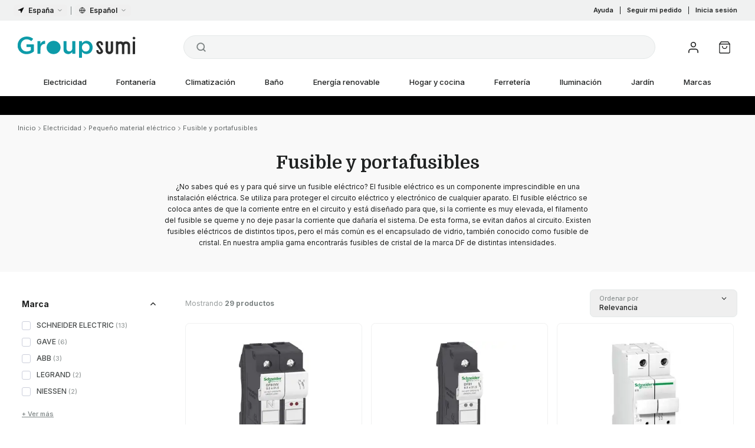

--- FILE ---
content_type: text/html; charset=utf-8
request_url: https://groupsumi.es/electricidad/pequeno-material-electrico/fusible-y-portafusibles
body_size: 74473
content:
<!DOCTYPE html><html translate="no" lang="es-ES"><head><meta charSet="utf-8"/><meta name="twitter:card" content="summary_large_image"/><meta name="twitter:site" content="@groupsumi"/><meta name="twitter:creator" content="@groupsumi"/><meta property="og:locale" content="es_ES"/><meta name="viewport" content="width=device-width, initial-scale=1"/><meta name="msapplication-TitleColor" content="#0099a7"/><meta name="theme-color" content="#0099a7"/><title>Fusible eléctrico, mejor precio GroupSumi | GroupSumi</title><meta name="robots" content="index,follow"/><meta name="description" content="Fusible eléctrico. Fusibles ute y fusibles de cristal de la marca DF."/><meta property="og:title" content="Fusible eléctrico, mejor precio GroupSumi"/><meta property="og:description" content="Fusible eléctrico. Fusibles ute y fusibles de cristal de la marca DF."/><meta property="og:url" content="https://groupsumi.es/electricidad/pequeno-material-electrico/fusible-y-portafusibles"/><meta property="og:type" content="website"/><meta property="og:image" content="https://media.groupsumi.com/s/c/1656495591-01/fusible-y-portafusibles.jpg"/><meta property="og:image:alt" content="Fusible y portafusibles"/><meta property="og:site_name" content="GroupSumi"/><link rel="canonical" href="https://groupsumi.es/electricidad/pequeno-material-electrico/fusible-y-portafusibles"/><script type="application/ld+json">{"@context":"https://schema.org","@type":"BreadcrumbList","itemListElement":[{"@type":"ListItem","position":1,"item":{"@id":"https://groupsumi.es/electricidad","name":"Electricidad"}},{"@type":"ListItem","position":2,"item":{"@id":"https://groupsumi.es/electricidad/pequeno-material-electrico","name":"Pequeño material eléctrico"}},{"@type":"ListItem","position":3,"item":{"@id":"https://groupsumi.es/electricidad/pequeno-material-electrico/fusible-y-portafusibles","name":"Fusible y portafusibles"}}]}</script><script type="application/ld+json">{"@context":"https://schema.org","@type":"FindAction","object":{"@type":"ItemList","@id":"https://groupsumi.es/electricidad/pequeno-material-electrico/fusible-y-portafusibles#itemList","numberOfItems":29,"name":"Fusible y portafusibles","url":"https://groupsumi.es/electricidad/pequeno-material-electrico/fusible-y-portafusibles","image":"https://media.groupsumi.com/s/c/1656495591-01/fusible-y-portafusibles.jpg","itemListElement":[{"@type":"Product","@id":"https://groupsumi.es/electricidad/pequeno-material-electrico/fusible-y-portafusibles/portafusibles-con-piloto-1p-n-25a-fusible-8-5x31-5-df81nv#product","url":"https://groupsumi.es/electricidad/pequeno-material-electrico/fusible-y-portafusibles/portafusibles-con-piloto-1p-n-25a-fusible-8-5x31-5-df81nv","name":"Portafusibles CON PILOTO 1P+N 25A FUSIBLE 8,5X31,5","image":"https://cdn.groupsumi.com/p/e028f075db70ea0a3381d8bdb8bd6136e9d55b23_asset/portafusibles-con-piloto-1p-n-25a-fusible-8-5x31-5-df81nv.jpg","offers":{"@type":"Offer","price":18.8,"priceCurrency":"EUR","availability":"https://schema.org/InStock"}},{"@type":"Product","@id":"https://groupsumi.es/electricidad/pequeno-material-electrico/fusible-y-portafusibles/portafusibles-sin-piloto-1p-25a-fusible-8-5x31-5-df81#product","url":"https://groupsumi.es/electricidad/pequeno-material-electrico/fusible-y-portafusibles/portafusibles-sin-piloto-1p-25a-fusible-8-5x31-5-df81","name":"Portafusibles sin piloto 1P 25A fusible 8,5X31,5","image":"https://cdn.groupsumi.com/p/f6e9c849fb1befc544ff03af0cad456ea48d9334_asset/portafusibles-sin-piloto-1p-25a-fusible-8-5x31-5-df81.jpg","offers":{"@type":"Offer","price":6.45,"priceCurrency":"EUR","availability":"https://schema.org/InStock"}},{"@type":"Product","@id":"https://groupsumi.es/electricidad/pequeno-material-electrico/fusible-y-portafusibles/portafusibles-seccionador-sti-2p-500v-a9n15651#product","url":"https://groupsumi.es/electricidad/pequeno-material-electrico/fusible-y-portafusibles/portafusibles-seccionador-sti-2p-500v-a9n15651","name":"Portafusibles seccionador STI 2P 500V","image":"https://cdn.groupsumi.com/p/024929b24b4a0227192589ece68af1ffe55e2444_asset/portafusibles-seccionador-sti-2p-500v-a9n15651.jpg","offers":{"@type":"Offer","price":18.9,"priceCurrency":"EUR","availability":"https://schema.org/InStock"}},{"@type":"Product","@id":"https://groupsumi.es/electricidad/pequeno-material-electrico/fusible-y-portafusibles/portafusibles-3p-32a-10x38mm-df103#product","url":"https://groupsumi.es/electricidad/pequeno-material-electrico/fusible-y-portafusibles/portafusibles-3p-32a-10x38mm-df103","name":"Portafusibles 3P 32A 10X38MM","image":"https://cdn.groupsumi.com/p/0400c4352d5d5cff809ebc29cdd80de14eccd857_asset/portafusibles-3p-32a-10x38mm-df103.jpg","offers":{"@type":"Offer","price":22.95,"priceCurrency":"EUR","availability":"https://schema.org/InStock"}},{"@type":"Product","@id":"https://groupsumi.es/electricidad/pequeno-material-electrico/fusible-y-portafusibles/portafusibles-2p-50a-14x51mm-df142v#product","url":"https://groupsumi.es/electricidad/pequeno-material-electrico/fusible-y-portafusibles/portafusibles-2p-50a-14x51mm-df142v","name":"Portafusibles 2P 50A 14X51MM","image":"https://cdn.groupsumi.com/p/4b9274b01de543cb2ddd3157e4c118d21868d8a7_asset/portafusibles-2p-50a-14x51mm-df142v.jpg","offers":{"@type":"Offer","price":28.96,"priceCurrency":"EUR","availability":"https://schema.org/InStock"}},{"@type":"Product","@id":"https://groupsumi.es/electricidad/pequeno-material-electrico/fusible-y-portafusibles/portafusibles-sin-piloto-1p-125a-fusible-22x58-df221#product","url":"https://groupsumi.es/electricidad/pequeno-material-electrico/fusible-y-portafusibles/portafusibles-sin-piloto-1p-125a-fusible-22x58-df221","name":"Portafusibles sin piloto 1P 125A fusible 22X58","image":"https://cdn.groupsumi.com/p/02bf9109b3981477a23a40575a3077a98b309d5d_asset/portafusibles-sin-piloto-1p-125a-fusible-22x58-df221.jpg","offers":{"@type":"Offer","price":21.7,"priceCurrency":"EUR","availability":"https://schema.org/InStock"}},{"@type":"Product","@id":"https://groupsumi.es/electricidad/pequeno-material-electrico/fusible-y-portafusibles/portafusibles-seccionador-sti-3p-n-400v-a9n15657#product","url":"https://groupsumi.es/electricidad/pequeno-material-electrico/fusible-y-portafusibles/portafusibles-seccionador-sti-3p-n-400v-a9n15657","name":"Portafusibles seccionador STI 3P+N 400V","image":"https://cdn.groupsumi.com/p/c518c5116c41b7c40bc336e8df4d0d1c537e0cf9_asset/portafusibles-seccionador-sti-3p-n-400v-a9n15657.jpg","offers":{"@type":"Offer","price":33.7,"priceCurrency":"EUR","availability":"https://schema.org/InStock"}},{"@type":"Product","@id":"https://groupsumi.es/electricidad/pequeno-material-electrico/fusible-y-portafusibles/portafusible-8108#product","url":"https://groupsumi.es/electricidad/pequeno-material-electrico/fusible-y-portafusibles/portafusible-8108","name":"Portafusible","image":"https://cdn.groupsumi.com/p/f0f0f0cbc382861393479372e1f8b81da8da5f0d_asset/portafusible-8108.jpg","offers":{"@type":"Offer","price":4.69,"priceCurrency":"EUR","availability":"https://schema.org/InStock"}},{"@type":"Product","@id":"https://groupsumi.es/electricidad/pequeno-material-electrico/fusible-y-portafusibles/portafusible-bl-n2108-bl#product","url":"https://groupsumi.es/electricidad/pequeno-material-electrico/fusible-y-portafusibles/portafusible-bl-n2108-bl","name":"Portafusible BL","image":"https://cdn.groupsumi.com/p/8d9a3db144259573dc2d2304e9dffd3f46b311aa_asset/portafusible-bl-n2108-bl.jpg","offers":{"@type":"Offer","price":3.19,"priceCurrency":"EUR","availability":"https://schema.org/InStock"}},{"@type":"Product","@id":"https://groupsumi.es/electricidad/pequeno-material-electrico/fusible-y-portafusibles/fusible-cilindrico-0-2-013302#product","url":"https://groupsumi.es/electricidad/pequeno-material-electrico/fusible-y-portafusibles/fusible-cilindrico-0-2-013302","name":"Fusible cilindrico /0/2","image":"https://cdn.groupsumi.com/p/1506aad7ad7d9965047822c54e714611f191975f_asset/fusible-cilindrico-0-2-013302.jpg","offers":{"@type":"Offer","price":1.29,"priceCurrency":"EUR","availability":"https://schema.org/InStock"}},{"@type":"Product","@id":"https://groupsumi.es/electricidad/pequeno-material-electrico/fusible-y-portafusibles/fusible-cilindrico-12a-pv-t0-30f12pv#product","url":"https://groupsumi.es/electricidad/pequeno-material-electrico/fusible-y-portafusibles/fusible-cilindrico-12a-pv-t0-30f12pv","name":"Fusible cilindrico 12A PV T0","image":"https://cdn.groupsumi.com/p/862cd9f6cf877abd7adc546e11451b1977226629_30F8PV/fusible-cilindrico-12a-pv-t0-30f12pv.jpg","offers":{"@type":"Offer","price":2.44,"priceCurrency":"EUR","availability":"https://schema.org/InStock"}},{"@type":"Product","@id":"https://groupsumi.es/electricidad/pequeno-material-electrico/fusible-y-portafusibles/borna-portafusible-zs10-sf-1snk508418r0000#product","url":"https://groupsumi.es/electricidad/pequeno-material-electrico/fusible-y-portafusibles/borna-portafusible-zs10-sf-1snk508418r0000","name":"Borna portafusible ZS10-SF","image":"https://cdn.groupsumi.com/p/c9cb1f7cfc57c8d884e5caf3720a88c35d44213e_3464130_40/borna-portafusible-zs10-sf-1snk508418r0000.jpg","offers":{"@type":"Offer","price":7.3,"priceCurrency":"EUR","availability":"https://schema.org/InStock"}},{"@type":"Product","@id":"https://groupsumi.es/electricidad/pequeno-material-electrico/fusible-y-portafusibles/base-portafusible-e92-20-20a-2p-2csm200953r1801#product","url":"https://groupsumi.es/electricidad/pequeno-material-electrico/fusible-y-portafusibles/base-portafusible-e92-20-20a-2p-2csm200953r1801","name":"Base portafusible E92/20 20A 2P","image":"https://cdn.groupsumi.com/p/f5708efe4dffd3df2a6a1b2e1f83db38551bafb3_asset/base-portafusible-e92-20-20a-2p-2csm200953r1801.jpg","offers":{"@type":"Offer","price":12.95,"priceCurrency":"EUR","availability":"https://schema.org/InStock"}},{"@type":"Product","@id":"https://groupsumi.es/electricidad/pequeno-material-electrico/fusible-y-portafusibles/base-portafusible-e93n-125-125a-3p-n-2csm296532r1801#product","url":"https://groupsumi.es/electricidad/pequeno-material-electrico/fusible-y-portafusibles/base-portafusible-e93n-125-125a-3p-n-2csm296532r1801","name":"Base portafusible E93N/125 125A 3P+N","image":"https://cdn.groupsumi.com/p/b1c0da8dc21bdcb0f3cd0b1fa65225e5e73847b1_asset/base-portafusible-e93n-125-125a-3p-n-2csm296532r1801.jpg","offers":{"@type":"Offer","price":97.3,"priceCurrency":"EUR","availability":"https://schema.org/InStock"}},{"@type":"Product","@id":"https://groupsumi.es/electricidad/pequeno-material-electrico/fusible-y-portafusibles/base-portafusible-e91hn-20-20a-1p-n-2csm200963r1801#product","url":"https://groupsumi.es/electricidad/pequeno-material-electrico/fusible-y-portafusibles/base-portafusible-e91hn-20-20a-1p-n-2csm200963r1801","name":"Base portafusible E91HN/20 20A 1P+N","image":"https://cdn.groupsumi.com/p/36f85a812df73f7b440dd7b07dd1284f0b79d8fd_asset/base-portafusible-e91hn-20-20a-1p-n-2csm200963r1801.jpg","offers":{"@type":"Offer","price":12.25,"priceCurrency":"EUR","availability":"https://schema.org/InStock"}}]}}</script><meta name="next-head-count" content="21"/><meta charSet="utf-8"/><script id="gtm-consent">window.dataLayer = window.dataLayer || [];
              function gtag(){dataLayer.push(arguments);}
              gtag('consent', 'default', {
                'ad_storage': 'denied',
                'ad_user_data': 'denied',
                'ad_personalization': 'denied',
                'analytics_storage': 'denied',
                'wait_for_update': 500
              });</script><script id="gtm-script">(function(w,d,s,l,i){w[l]=w[l]||[];w[l].push({'gtm.start':
              new Date().getTime(),event:'gtm.js'});var f=d.getElementsByTagName(s)[0],
              j=d.createElement(s),dl=l!='dataLayer'?'&l='+l:'';j.async=true;j.src=
              '/gtg_gtm/?id='+i+dl;f.parentNode.insertBefore(j,f);
              })(window,document,'script','dataLayer','GTM-PQQJPZ7');</script><link rel="preload" href="/_next/static/media/e4af272ccee01ff0-s.p.woff2" as="font" type="font/woff2" crossorigin="anonymous" data-next-font="size-adjust"/><link rel="preload" href="/_next/static/media/bdcf2ec322da5503-s.p.woff2" as="font" type="font/woff2" crossorigin="anonymous" data-next-font="size-adjust"/><link rel="preload" href="/_next/static/media/69a64e16c12c0a16-s.p.ttf" as="font" type="font/ttf" crossorigin="anonymous" data-next-font="size-adjust"/><link rel="preload" href="/_next/static/media/6ec4af6bfedbfdfd-s.p.ttf" as="font" type="font/ttf" crossorigin="anonymous" data-next-font="size-adjust"/><link rel="preload" href="/_next/static/media/9bd092c0c02f512b-s.p.ttf" as="font" type="font/ttf" crossorigin="anonymous" data-next-font="size-adjust"/><link rel="preload" href="/_next/static/media/04609b449251c07d-s.p.ttf" as="font" type="font/ttf" crossorigin="anonymous" data-next-font="size-adjust"/><link rel="preload" href="/_next/static/css/05a09306b4e0675c.css" as="style"/><link rel="stylesheet" href="/_next/static/css/05a09306b4e0675c.css" data-n-g=""/><noscript data-n-css=""></noscript><script defer="" nomodule="" src="/_next/static/chunks/polyfills-42372ed130431b0a.js"></script><script src="/_next/static/chunks/webpack-d24bf24136178090.js" defer=""></script><script src="/_next/static/chunks/framework-f39e5c486ff52560.js" defer=""></script><script src="/_next/static/chunks/main-8bdcac9b9c6dfae3.js" defer=""></script><script src="/_next/static/chunks/pages/_app-c8cffcedb1492588.js" defer=""></script><script src="/_next/static/chunks/8bd53eb9-f4e9d20406aebede.js" defer=""></script><script src="/_next/static/chunks/5563-141c0d9100c3317a.js" defer=""></script><script src="/_next/static/chunks/2680-33d5470362cbb7f0.js" defer=""></script><script src="/_next/static/chunks/4406-71f23d6ab0402b17.js" defer=""></script><script src="/_next/static/chunks/2865-82d9a003e3069556.js" defer=""></script><script src="/_next/static/chunks/pages/%5B...catalogItem%5D-04fd104ba7a1b8be.js" defer=""></script><script src="/_next/static/Eo3He7iKzHcLupvHPzjbS/_buildManifest.js" defer=""></script><script src="/_next/static/Eo3He7iKzHcLupvHPzjbS/_ssgManifest.js" defer=""></script><style id="stitches">--sxs{--sxs:1 k-gpcAvR k-htqpVt hqFinx ipfPXw gAhOLZ k-huuhFx}@media{@keyframes k-gpcAvR{from{transform:translateY(5px)}to{transform:translateY(-5px)}}@keyframes k-htqpVt{from{transform:translateY(3px)}to{transform:translateY(-3px)}}body{-webkit-tap-highlight-color:var(--color-accent);-webkit-font-smoothing:antialiased;-moz-osx-font-smoothing:grayscale}*,::before,::after{box-sizing:border-box;border-width:0;border-style:solid;border-color:var(--color-gray-200);--tw-border-spacing-x:0;--tw-border-spacing-y:0;--tw-translate-x:0;--tw-translate-y:0;--tw-rotate:0;--tw-skew-x:0;--tw-skew-y:0;--tw-scale-x:1;--tw-scale-y:1;--tw-pan-x:var(--tw-empty,/*!*/ /*!*/);--tw-pan-y:var(--tw-empty,/*!*/ /*!*/);--tw-pinch-zoom:var(--tw-empty,/*!*/ /*!*/);--tw-scroll-snap-strictness:proximity;--tw-gradient-from-position:var(--tw-empty,/*!*/ /*!*/);--tw-gradient-via-position:var(--tw-empty,/*!*/ /*!*/);--tw-gradient-to-position:var(--tw-empty,/*!*/ /*!*/);--tw-ordinal:var(--tw-empty,/*!*/ /*!*/);--tw-slashed-zero:var(--tw-empty,/*!*/ /*!*/);--tw-numeric-figure:var(--tw-empty,/*!*/ /*!*/);--tw-numeric-spacing:var(--tw-empty,/*!*/ /*!*/);--tw-numeric-fraction:var(--tw-empty,/*!*/ /*!*/);--tw-ring-offset-shadow:0 0 #0000;--tw-ring-shadow:0 0 #0000;--tw-shadow:0 0 #0000;--tw-shadow-colored:0 0 #0000;--tw-ring-inset:var(--tw-empty,/*!*/ /*!*/);--tw-ring-offset-width:0px;--tw-ring-offset-color:#fff;--tw-ring-color:rgb(59 130 246 / 0.5);--tw-blur:var(--tw-empty,/*!*/ /*!*/);--tw-brightness:var(--tw-empty,/*!*/ /*!*/);--tw-contrast:var(--tw-empty,/*!*/ /*!*/);--tw-grayscale:var(--tw-empty,/*!*/ /*!*/);--tw-hue-rotate:var(--tw-empty,/*!*/ /*!*/);--tw-invert:var(--tw-empty,/*!*/ /*!*/);--tw-saturate:var(--tw-empty,/*!*/ /*!*/);--tw-sepia:var(--tw-empty,/*!*/ /*!*/);--tw-drop-shadow:var(--tw-empty,/*!*/ /*!*/);--tw-backdrop-blur:var(--tw-empty,/*!*/ /*!*/);--tw-backdrop-brightness:var(--tw-empty,/*!*/ /*!*/);--tw-backdrop-contrast:var(--tw-empty,/*!*/ /*!*/);--tw-backdrop-grayscale:var(--tw-empty,/*!*/ /*!*/);--tw-backdrop-hue-rotate:var(--tw-empty,/*!*/ /*!*/);--tw-backdrop-invert:var(--tw-empty,/*!*/ /*!*/);--tw-backdrop-opacity:var(--tw-empty,/*!*/ /*!*/);--tw-backdrop-saturate:var(--tw-empty,/*!*/ /*!*/);--tw-backdrop-sepia:var(--tw-empty,/*!*/ /*!*/);--tw-contain-size:var(--tw-empty,/*!*/ /*!*/);--tw-contain-layout:var(--tw-empty,/*!*/ /*!*/);--tw-contain-paint:var(--tw-empty,/*!*/ /*!*/);--tw-contain-style:var(--tw-empty,/*!*/ /*!*/)}::before,::after{--tw-content:''}html,:host{line-height:1.5;-webkit-text-size-adjust:100%;-moz-tab-size:4;-moz-tab-size:4;tab-size:4;font-family: ui-sans-serif;font-feature-settings: normal;font-variation-settings: normal;-webkit-tap-highlight-color:transparent}body{margin:0;line-height:inherit}hr{height:0;color:inherit;border-top-width:1px}abbr:where([title]){text-decoration:underline dotted}h1,h2,h3,h4,h5,h6{font-size:inherit;font-weight:inherit}a{color:inherit;text-decoration:inherit}b,strong{font-weight:bolder}code,kbd,samp,pre{font-family:Menlo, Monaco, Consolas, Courier New, monospace;font-feature-settings: normal;font-variation-settings: normal;font-size:1em}small{font-size:80%}sub,sup{font-size:75%;line-height:0;position:relative;vertical-align:baseline}sub{bottom:-0.25em}sup{top:-0.5em}table{text-indent:0;border-color:inherit;border-collapse:collapse}button,input,optgroup,select,textarea{font-family:inherit;font-feature-settings:inherit;font-variation-settings:inherit;font-size:100%;font-weight:inherit;line-height:inherit;letter-spacing:inherit;color:inherit;margin:0;padding:0}button,select{text-transform:none}button,input:where([type='button']),input:where([type='reset']),input:where([type='submit']){-webkit-appearance:button;background-color:transparent;background-image:none}:-moz-focusring{outline:auto}:-moz-ui-invalid{box-shadow:none}progress{vertical-align:baseline}::-webkit-inner-spin-button,::-webkit-outer-spin-button{height:auto}[type='search']{-webkit-appearance:textfield;outline-offset:-2px}::-webkit-search-decoration{-webkit-appearance:none}::-webkit-file-upload-button{-webkit-appearance:button;font:inherit}summary{display:list-item}blockquote,dl,dd,h1,h2,h3,h4,h5,h6,hr,figure,p,pre{margin:0}fieldset{margin:0;padding:0}legend{padding:0}ol,ul,menu{list-style:none;margin:0;padding:0}dialog{padding:0}textarea{resize:vertical}input::placeholder,textarea::placeholder{opacity:1;color:var(--color-gray-400)}button,[role="button"]{cursor:pointer}:disabled{cursor:default}img,svg,video,canvas,audio,iframe,embed,object{display:block;vertical-align:middle}img,video{max-width:100%;height:auto}[hidden]{display:none}::backdrop{--tw-border-spacing-x:0;--tw-border-spacing-y:0;--tw-translate-x:0;--tw-translate-y:0;--tw-rotate:0;--tw-skew-x:0;--tw-skew-y:0;--tw-scale-x:1;--tw-scale-y:1;--tw-pan-x:var(--tw-empty,/*!*/ /*!*/);--tw-pan-y:var(--tw-empty,/*!*/ /*!*/);--tw-pinch-zoom:var(--tw-empty,/*!*/ /*!*/);--tw-scroll-snap-strictness:proximity;--tw-gradient-from-position:var(--tw-empty,/*!*/ /*!*/);--tw-gradient-via-position:var(--tw-empty,/*!*/ /*!*/);--tw-gradient-to-position:var(--tw-empty,/*!*/ /*!*/);--tw-ordinal:var(--tw-empty,/*!*/ /*!*/);--tw-slashed-zero:var(--tw-empty,/*!*/ /*!*/);--tw-numeric-figure:var(--tw-empty,/*!*/ /*!*/);--tw-numeric-spacing:var(--tw-empty,/*!*/ /*!*/);--tw-numeric-fraction:var(--tw-empty,/*!*/ /*!*/);--tw-ring-offset-shadow:0 0 #0000;--tw-ring-shadow:0 0 #0000;--tw-shadow:0 0 #0000;--tw-shadow-colored:0 0 #0000;--tw-ring-inset:var(--tw-empty,/*!*/ /*!*/);--tw-ring-offset-width:0px;--tw-ring-offset-color:#fff;--tw-ring-color:rgb(59 130 246 / 0.5);--tw-blur:var(--tw-empty,/*!*/ /*!*/);--tw-brightness:var(--tw-empty,/*!*/ /*!*/);--tw-contrast:var(--tw-empty,/*!*/ /*!*/);--tw-grayscale:var(--tw-empty,/*!*/ /*!*/);--tw-hue-rotate:var(--tw-empty,/*!*/ /*!*/);--tw-invert:var(--tw-empty,/*!*/ /*!*/);--tw-saturate:var(--tw-empty,/*!*/ /*!*/);--tw-sepia:var(--tw-empty,/*!*/ /*!*/);--tw-drop-shadow:var(--tw-empty,/*!*/ /*!*/);--tw-backdrop-blur:var(--tw-empty,/*!*/ /*!*/);--tw-backdrop-brightness:var(--tw-empty,/*!*/ /*!*/);--tw-backdrop-contrast:var(--tw-empty,/*!*/ /*!*/);--tw-backdrop-grayscale:var(--tw-empty,/*!*/ /*!*/);--tw-backdrop-hue-rotate:var(--tw-empty,/*!*/ /*!*/);--tw-backdrop-invert:var(--tw-empty,/*!*/ /*!*/);--tw-backdrop-opacity:var(--tw-empty,/*!*/ /*!*/);--tw-backdrop-saturate:var(--tw-empty,/*!*/ /*!*/);--tw-backdrop-sepia:var(--tw-empty,/*!*/ /*!*/);--tw-contain-size:var(--tw-empty,/*!*/ /*!*/);--tw-contain-layout:var(--tw-empty,/*!*/ /*!*/);--tw-contain-paint:var(--tw-empty,/*!*/ /*!*/);--tw-contain-style:var(--tw-empty,/*!*/ /*!*/)}@keyframes enter{from{opacity:var(--tw-enter-opacity, 1);transform:translate3d(var(--tw-enter-translate-x, 0), var(--tw-enter-translate-y, 0), 0) scale3d(var(--tw-enter-scale, 1), var(--tw-enter-scale, 1), var(--tw-enter-scale, 1)) rotate(var(--tw-enter-rotate, 0))}}@keyframes exit{to{opacity:var(--tw-exit-opacity, 1);transform:translate3d(var(--tw-exit-translate-x, 0), var(--tw-exit-translate-y, 0), 0) scale3d(var(--tw-exit-scale, 1), var(--tw-exit-scale, 1), var(--tw-exit-scale, 1)) rotate(var(--tw-exit-rotate, 0))}}@keyframes spin{to{transform:rotate(360deg)}}@keyframes ping{75%,100%{transform:scale(2);opacity:0}}@keyframes pulse{50%{opacity:.5}}@keyframes bounce{0%,100%{transform:translateY(-25%);animation-timing-function:cubic-bezier(0.8,0,1,1)}}@keyframes bounce{50%{transform:none;animation-timing-function:cubic-bezier(0,0,0.2,1)}}@keyframes grow{0%,100%{transform:scale(1)}}@keyframes grow{50%{transform:scale(1.03)}}@keyframes bounce2{0%,100%{transform:translateY(-25%);animation-timing-function:cubic-bezier(0.8, 0, 1, 1)}}@keyframes bounce2{50%{transform:translateY(0);animation-timing-function:cubic-bezier(0, 0, 0.2, 1)}}:root{--color-gray-25:#f9f9f9;--color-gray-50:#f4f5f5;--color-gray-100:#f0f1f1;--color-gray-150:#e4e8e8;--color-gray-200:#d3d6d6;--color-gray-300:#b6baba;--color-gray-400:#999e9e;--color-gray-500:#7c8383;--color-gray-600:#616666;--color-gray-700:#454949;--color-gray-800:#292c2c;--color-gray-900:#202222;--color-gray-950:#141515;--color-blue:#0099a7;--color-blue-light:#52afc6;--color-blue-lighter:#5fbad1;--color-blue-lightest:#eafbff;--color-blue-opaque:#010606;--color-pro:#FA9524;--color-pro-light:#FFAD51;--color-pro-lighter:#FFBC71;--color-pro-lightest:#fff4ea;--color-pro-opaque:#010606;--color-accent:var(--color-blue);--color-accent-light:var(--color-blue-light);--color-accent-lighter:var(--color-blue-lighter);--color-accent-lightest:var(--color-blue-lightest);--color-accent-opaque:var(--color-blue-opaque);--color-error:#ea0027;--color-error-light:rgb(255, 152, 152);--color-error-lighter:#ffe6ea;--color-success:#349518;--color-success-light:rgb(166, 247, 164);--color-info-light:rgb(181, 217, 255);--color-orange:#e89144;--color-orange-light:rgb(255, 197, 154);--color-warn:#d9b939;--color-warn-light:#fffae9;--color-warn-dark:#957c1b;--color-points-bg:#FFF9ED;--cubic-main:cubic-bezier(0.76, 0, 0.24, 1);font-size:15px;color:var(--color-gray-900);--font-inter:'__Inter_f367f3', '__Inter_Fallback_f367f3';--font-domine:'__Domine_8c1962', '__Domine_Fallback_8c1962';--font-archivo-expanded:'__archivoExpanded_bb72e4', '__archivoExpanded_Fallback_bb72e4';--shadow-tight:0px 1px 1px -1px rgba(0,0,0,.08),0px 2px 2px -1px rgba(0,0,0,.08),0px 0px 0px 1px rgba(0,0,0,.05),inset 0px 1px 0px #fff,inset 0px 1px 2px 1px #fff,inset 0px 1px 2px rgba(0,0,0,.06);--shadow-soft:inset 0px 1px 0px hsla(0,0%,100%,.02), inset 0px 0px 0px 1px hsla(0,0%,100%,.02), 0px 1px 2px rgba(0,0,0,.02), 0px 2px 4px rgba(0,0,0,.08), 0px 0px 0px 0.5px rgba(0,0,0,.05)}html{-webkit-font-smoothing:antialiased;-moz-osx-font-smoothing:grayscale;overflow-y:auto}body{line-height:1.4;font-family:var(--font-inter), -apple-system, BlinkMacSystemFont, "Segoe UI", Roboto, Oxygen, Ubuntu, Cantarell, "Open Sans", "Helvetica Neue", sans-serif;}#__next.no-scroll{overflow:hidden;position:fixed;width:100%}@media screen and (max-width: 767px){input,select,textarea{font-size:16px}}body.no-scroll{overflow-y:scroll}html.no-scroll{overflow-y:hidden}body[data-scroll-locked]{min-width:100%}[data-rich-colors="true"][data-sonner-toast][data-type="error"],[data-rich-colors="true"][data-sonner-toast][data-type="warning"]{background:var(--normal-bg) !important;border-color:var(--normal-border) !important}[data-rich-colors="true"][data-sonner-toast][data-type="error"] [data-description],[data-rich-colors="true"][data-sonner-toast][data-type="warning"] [data-description]{font-size:11px;opacity:0.7}[data-rich-colors="true"][data-sonner-toast][data-type="error"] [data-button][data-action],[data-rich-colors="true"][data-sonner-toast][data-type="warning"] [data-button][data-action]{font-weight:500}[data-rich-colors="true"][data-sonner-toast][data-type="error"] [data-button][data-action]:hover,[data-rich-colors="true"][data-sonner-toast][data-type="warning"] [data-button][data-action]:hover{background-color:var(--color-gray-100)}[data-rich-colors="true"][data-sonner-toast][data-type="success"]{background:var(--normal-bg) !important;border-color:var(--normal-border) !important}[data-rich-colors="true"][data-sonner-toast][data-type="success"] [data-content],[data-rich-colors="true"] [data-sonner-toast][data-type="error"] [data-content]{color:var(--normal-text) !important}@keyframes k-huuhFx{0%{transform:translateX(-50%)}100%{transform:translateX(0)}}}--sxs{--sxs:2 PJLV c-hBzhSQ c-PJLV c-fiiszn c-dhzjXW c-bBwlGA c-jtKYnx c-jroWjL c-dxXObK c-epwtFj c-fFHnwG c-fVlxTO c-cnSxZN c-eaCefW c-egEadA c-jrfPRq c-lkBNdM c-fqmTjU c-ctSzAp c-gAyhLR c-jsQKvO c-bZrxdC c-gTgCDV c-bFMbNg c-eixGxb c-WgiIx c-cEydfD c-fGHEql c-ktnHcP c-gSjMol c-fAnkOt c-dXACvh c-dnxegx c-byRHBz c-dHEmvE c-gMFajc c-fmTtOj c-gsmDXe c-ddVyre c-enDWQj c-cmpvrW c-bkiedB c-kqvkfk c-eZfrUh c-jUlEsL c-jEGMnj c-jLJMPo c-edFkol c-dlecPz c-cohear c-eEfyhq c-kCELhm c-ckJGWi c-lnwwct c-jpryLJ c-hNTWyN c-fOyxCF c-iRTUMM c-gMVlNB c-juIDRV c-cjVPXN c-jjmjyb c-UhPdE c-dwEyKe c-iLdGlj c-ljyDFc c-loioCp c-cGPDCz c-dSLjDi c-kFtnFy c-bEAZnz c-ckxTEl c-jARkam c-IuPjZ c-cEDlKn c-utGzc c-eoYTiM c-fyYdYt c-kJtaKw c-ctpJHs c-NvSKu c-gxGpFn c-okWmR c-fsVOLW c-GvogP c-bGKSza c-jZYaxv c-fYeGsg c-gFhHcm c-kPmaCC c-kyXBED c-hBcVkj c-kRwDtB c-iFIPQg c-bxeQoV c-jNfSQh c-jgaBMa c-cfwZyf c-jAwBmQ c-bQzyIt c-kPjarA c-gmcrFz c-iLfqPl c-dZcjJc c-hBdEfI c-ehWVXV c-kCmmSq c-OShCM c-cHZnbS c-dTRTav c-juEcOi c-eCZDLr c-glugkT c-isMKNl c-gVMGJI c-gTxtHw c-dMKWsA c-lpaEtM c-iTKOFX c-kBYYkb c-kGWNkz c-cUwakI c-frABMf c-ulkZZ c-bGAhln c-iyJKNW c-eRIYGZ c-hOheMF c-dAqRyg c-jicemS c-gnwItK c-ejIqUh c-dXCvhq c-kjSwrU c-kNcoaK c-htqZUj c-hmdWWx c-gvPDMt c-itrWKW c-enqvUc c-Qmkaq c-eugUGo c-gFhdcO c-bvQROB c-gXVSHU c-jeTtwK c-lnPcEP c-jQfMdr c-cjJSAw c-WpawH c-jkTalI c-cEVuOT c-iZSZIv c-bitrmh c-klIniP c-hUCcFx c-fDnIFx c-kOOWTs c-dRmYOF c-gQrkGl c-eQCVWu c-hmZLhn c-cIJpCK c-laQfEw c-gWHdBn c-iIritB c-cCFEgT c-hLjOFz c-iEFjGT c-ezKsTx c-cmFyCc c-egKfUK c-ldhbJv c-cWLlYu c-hVDeQm c-iiIJlL c-cQEFHR c-kqoYHM c-hEDVbj c-BrPqv c-jVByfY c-hwSShA c-hAkhBe c-eTrLOB c-tnJAh c-leVGei c-XRaUi c-eGnTvn c-kwsWSX c-TGVMp c-fbNxfq c-fixGjY c-iPISKx c-elMRdJ c-lfSSJf c-eeEZEU c-kPKyGm c-clDDGy c-gGPeSp c-duBQsy c-hUudnW c-ctYVdb c-dQIbV c-xXoDh c-eBXBbN c-cPjkuG c-hZNfDR c-jOGgay c-jydeav c-jIYKwL c-irMqgF c-jKfcsx c-EgTAa c-frXyCN c-bdpwKb c-gcmmwZ c-gaDjsW c-ciDois c-jAqIvk c-bMIQsW c-gJVOkC c-fSlkvg c-jidauz c-fhofhW c-Juvdi c-gaqbYl c-kpytIn c-bAfwNF c-frLgap c-iOtFdI c-hnvCWN c-iIswlD c-gzHYgA c-cnpBLg c-jvnngz c-fPUUDH c-dAgzII c-dsGkmo c-jVvZeH c-bdAaLv c-hkQJjk c-hGpeWa c-iUHCYg c-lhKFIH c-hDVXkk c-gKmTBi c-hoCHID c-fAbFUx c-jFOdtF c-flXhrg c-cmUWPL c-dmMhfi c-ikCVMe c-bEbgDj c-gmPjBi c-kkGOam c-dwnIGj c-knmidH c-hVIyPU c-eYOUfF c-gWZFNW c-bStzwn c-ekjUXN c-knhsOd c-jVrBMD c-eJdKsm c-dQAoQ c-dDYDfL c-kRnacE c-jDkupY c-bxvXdZ c-jpgurI c-Nfukg c-bRIrfR c-lleViS c-dwWRrG c-AcMsO c-fWxuEl c-ebxYWM c-iekXZh c-ofhHp c-dLFJcj c-bhJAqS c-iSXnhv c-jglVzb c-ftvbWz c-kgCIrX c-dqQcm c-Uzqpk c-bedSJl c-hhdbMs c-iHEAsK c-fNMKcJ c-gmtPvD c-gAAyHt c-gjUhxo c-kIsVUD c-hpBczK c-cLbltg c-ineuis c-feQgwK c-kGpDUq c-fLxkZt c-koLrJA c-cgjXRe c-cPQbNX c-kAEcZO c-jubVvA c-ddNjZQ c-ilzINC c-fQaqNO c-hNsGIU c-hrQdHT c-dGegqe c-dOYPwp c-hxNDhX c-bpKlOd c-eVOdmA c-fejJzV c-jPRUHl c-dMnMfJ c-fyHRno c-jzrHfk c-fhmrHk c-dsdVOS c-daQjsb c-gnUSoa c-bdOvNN c-hxSDUk c-jSutjz c-jZnwrv c-fjKUGE c-iuiVzQ c-dAjFIA c-dVRLxO c-kKTTfp c-hdECnT c-eanaSD c-enqNIA c-hwZvfs c-knNNnh c-fJAiiY c-cGXoPm c-WbZPo c-egDbdk c-hnhuob c-bdpLwd c-cMQJmj c-QfCzb c-cXnpgE c-nUKed c-daRAbw c-ibKeeS c-gKyaHw c-iRozej c-cyqeHP c-ksWSyh c-iocxJA c-lgMqmH c-eMbjAH c-gbBjvD c-dSLhyw c-eCSSFU c-cDVFGf c-kshOGz c-cXuCSm c-dGkKeB c-jjJtwX c-eHUkAo c-jQHSPz c-kiyORr c-xXCs c-kbsTnP c-lcMohy c-eFPByI c-kQVRjX c-etfBvZ c-gfJDXU c-gUiJcn c-cHCiJL c-dcgyOJ c-kFXWCb c-gqCTsQ c-fsyYQY c-iTjqJA c-jjmKoC c-btINtf c-gmaUGO c-hQOLrw c-jjTufC c-exhQOf c-ktXTjd c-iZYmhF c-YyvEW c-ddNHdG c-eLmftd c-grgWDd c-jQxwKe c-vrQWx c-jnyBiC c-kPJZYU c-cmhNYu c-caIHUN c-jMMBIE c-cxwZqP c-iTbeYw c-fvFnya c-kEjKuU c-jUmqfI c-iRvzbS c-ieplLK c-iHZtLx c-gfLWhr c-kvrciW c-kckFJU c-djKqzP c-cvSYqP c-epSLKR c-dLmjSU c-hHjPqI c-bwSAwU c-iqOkA c-flqORf c-jyGAjl c-fuOYaL c-jUHolQ c-imRODs c-kMdbmh c-dwpyNM c-guycjj c-hUHfwZ c-UsFhX c-kmqsDQ c-hkefhu c-lUHqT c-ediXsB c-hzgtKy c-jmfByP c-cJgAha c-GAqTb c-iwvloF c-XnxBC c-czfqDG c-fgrKPO c-iLomWj c-kBEKKZ c-bPFbAS c-gPfPpK c-JsYbq c-ipTkVy c-dctRLz c-dTecza c-kLAhEJ c-klWYfo c-cyvCSZ c-gJoJqb c-hujfTV c-brkGsu c-egmYRW c-iGEYiJ c-dfgZUJ c-bUiVO c-iTtRcd c-gpcbee c-hiyGfV c-OEzFw c-gcqjdV c-bUAaVF c-fQfQzJ c-beHbnb c-fIaqhA c-igbTFG c-iklycX c-gNDSgQ c-gbOTkF c-bYFUSy c-fiosBf c-fkgOBt c-cMnnTu c-hpAhyx c-jrPKip c-haVLXn c-dHlyE c-cPJSkO c-dlsdop c-fbNvLd c-eLedhg c-hEfBYl c-jRQQCs c-cJGdAk c-fgViP c-dHYlWE c-lgMuWf c-jYbeKS c-cqOLKU c-vMUWV c-eyStEe c-fbtFnf c-gRBtRN c-hCxWIN c-gpCELS c-eCloYn c-dLlvVh c-kVcyDC c-kLKnok c-Yzjy c-gfKNDF c-JbCqM}@media{.c-hBzhSQ{position:relative;z-index:1000;--tw-bg-opacity:1;background-color:rgb(255 255 255 / var(--tw-bg-opacity))}.c-fiiszn{display:none;background-color:var(--color-gray-100)}@media (min-width: 1024px){.c-fiiszn{display:block}}.c-dhzjXW{display:flex}.c-bBwlGA{width:100%;margin-right:auto;margin-left:auto;padding-right:0.8rem;padding-left:0.8rem}@media (min-width: 640px){.c-bBwlGA{max-width:640px;padding-right:1rem;padding-left:1rem}}@media (min-width: 768px){.c-bBwlGA{max-width:768px}}@media (min-width: 1024px){.c-bBwlGA{max-width:1024px}}@media (min-width: 1280px){.c-bBwlGA{max-width:1280px;padding-right:2rem;padding-left:2rem}}@media (min-width: 1536px){.c-bBwlGA{max-width:1536px}}.c-bBwlGA{height:35px}.c-jroWjL{align-items:center}.c-epwtFj{fill:#000}.c-fFHnwG{margin-left:5px;color:var(--color-gray-600)}.c-dxXObK{display:flex;align-items:center;border-radius:0.375rem;padding-top:2px;padding-bottom:2px;padding-left:7px;padding-right:7px;font-weight:600;outline:2px solid transparent;outline-offset:2px;transition-property:color, background-color, border-color, text-decoration-color, fill, stroke;transition-timing-function:cubic-bezier(0.4, 0, 0.2, 1);transition-duration:150ms}.c-dxXObK:hover{background-color:var(--color-gray-150)}.c-dxXObK[data-state=open]{background-color:var(--color-gray-200)}.c-fVlxTO{z-index:10000;display:flex;max-height:calc(var(--radix-dropdown-menu-content-available-height) - 20px);flex-direction:column;overflow-y:auto;border-radius:0.5rem;--tw-bg-opacity:1;background-color:rgb(255 255 255 / var(--tw-bg-opacity));padding:2px;--tw-shadow:var(--shadow-soft);--tw-shadow-colored:var(--shadow-soft);box-shadow:var(--tw-ring-offset-shadow, 0 0 #0000), var(--tw-ring-shadow, 0 0 #0000), var(--tw-shadow)}.c-cnSxZN{margin-left:13px;margin-right:13px;display:none;height:14px;width:1px;background-color:var(--color-gray-500)}@media (min-width: 1024px){.c-cnSxZN{display:block}}.c-jtKYnx{flex:1 1 0%}.c-eaCefW{height:100%;width:100%;flex:1 1 0%;align-items:center}.c-egEadA{display:flex;height:15px;width:100%;align-items:center;justify-content:center;transition-property:opacity;transition-timing-function:cubic-bezier(0.4, 0, 0.2, 1);transition-duration:300ms;animation-duration:300ms}.c-jrfPRq{line-height:1;letter-spacing:-0.025em}.c-lkBNdM{height:100%}.c-fqmTjU{display:none;line-height:1;letter-spacing:-0.025em}@media (min-width: 1024px){.c-fqmTjU{display:block}}.c-ctSzAp{margin-left:7px !important;margin-bottom:1px;height:100%}.c-jsQKvO > :not([hidden]) ~ :not([hidden]){--tw-space-x-reverse:0;margin-right:calc(10px * var(--tw-space-x-reverse));margin-left:calc(10px * calc(1 - var(--tw-space-x-reverse)))}.c-bZrxdC:hover{text-decoration-line:underline}.c-gTgCDV{transition-property:color, background-color, border-color, text-decoration-color, fill, stroke;transition-timing-function:cubic-bezier(0.4, 0, 0.2, 1);transition-duration:150ms;animation-duration:150ms}.c-gAyhLR{flex:1 1 0%;justify-content:flex-end}.c-bFMbNg{--tw-bg-opacity:1;background-color:rgb(255 255 255 / var(--tw-bg-opacity))}.c-eixGxb{width:100%;margin-right:auto;margin-left:auto;padding-right:0.8rem;padding-left:0.8rem}@media (min-width: 640px){.c-eixGxb{max-width:640px;padding-right:1rem;padding-left:1rem}}@media (min-width: 768px){.c-eixGxb{max-width:768px}}@media (min-width: 1024px){.c-eixGxb{max-width:1024px}}@media (min-width: 1280px){.c-eixGxb{max-width:1280px;padding-right:2rem;padding-left:2rem}}@media (min-width: 1536px){.c-eixGxb{max-width:1536px}}.c-WgiIx{display:grid;grid-template-columns:1fr 5fr 1fr auto;align-items:center;gap:10px}@media (min-width: 1024px){.c-WgiIx{display:flex;justify-content:space-between;gap:20px}}.c-cEydfD{margin-right:5px;display:flex;aspect-ratio:1/1;max-height:35px;min-height:35px;width:100%;min-width:35px;max-width:35px;align-items:center;justify-content:center;border-radius:9px;border-width:1px;border-color:var(--color-gray-150);background-color:var(--color-gray-50);padding-left:7px;padding-right:7px;padding-top:5px;padding-bottom:5px}@media (min-width: 640px){.c-cEydfD{max-height:40px;max-width:40px}}@media (min-width: 1024px){.c-cEydfD{display:none}}.c-fGHEql{width:100%}.c-ktnHcP{margin-bottom:3px;height:2px;width:100%;border-radius:0.25rem;background-color:var(--color-gray-500)}.c-gSjMol{height:2px;width:66.666667%;border-radius:0.25rem;background-color:var(--color-gray-500)}.c-fAnkOt{grid-column:span 5 / span 5;margin-bottom:-7px;min-width:120px;max-width:225px;flex-shrink:0}@media (min-width: 1024px){.c-fAnkOt{margin-bottom:0px;width:268px;min-width:0;max-width:none}}.c-dXACvh{position:relative;order:3;grid-column:span 9 / span 9;width:100%;padding-top:15px;padding-bottom:15px}@media (min-width: 1024px){.c-dXACvh{order:0;margin-left:-30px !important;max-width:800px}}.c-dnxegx{position:relative;z-index:1001;display:flex;min-height:40px;width:100%;border-radius:9999px;border-width:1px;border-color:var(--color-gray-150);background-color:var(--color-gray-50);padding-left:20px;padding-right:20px;padding-top:9px;padding-bottom:9px;transition-property:all;transition-timing-function:cubic-bezier(0.4, 0, 0.2, 1);transition-duration:300ms;animation-duration:300ms}.c-dnxegx:focus-within{--tw-bg-opacity:1;background-color:rgb(255 255 255 / var(--tw-bg-opacity))}@media (min-width: 1024px){.c-dnxegx{--tw-translate-y:0px;transform:translate(var(--tw-translate-x), var(--tw-translate-y)) rotate(var(--tw-rotate)) skewX(var(--tw-skew-x)) skewY(var(--tw-skew-y)) scaleX(var(--tw-scale-x)) scaleY(var(--tw-scale-y))}}.c-byRHBz{color:var(--color-gray-500)}.c-dHEmvE{position:absolute;left:0px;top:0px;height:100%;width:100%;background-color:transparent;padding-left:55px;padding-right:40px;outline:2px solid transparent;outline-offset:2px}.c-dHEmvE::placeholder{text-overflow:ellipsis;font-size:14px}.c-gMFajc{position:absolute;right:10px;top:50%;display:none;--tw-translate-y:-50%;transform:translate(var(--tw-translate-x), var(--tw-translate-y)) rotate(var(--tw-rotate)) skewX(var(--tw-skew-x)) skewY(var(--tw-skew-y)) scaleX(var(--tw-scale-x)) scaleY(var(--tw-scale-y));border-radius:9999px;background-color:var(--color-gray-100);padding:5px;color:var(--color-gray-600)}.c-fmTtOj{grid-column:span 3 / span 3;flex-direction:row-reverse}.c-fmTtOj > :not([hidden]) ~ :not([hidden]){--tw-space-x-reverse:0;margin-right:calc(10px * var(--tw-space-x-reverse));margin-left:calc(10px * calc(1 - var(--tw-space-x-reverse)))}.c-fmTtOj{z-index:0}@media (min-width: 1024px){.c-fmTtOj{flex-direction:row}}.c-ddVyre{padding-left:10px;padding-right:10px;padding-top:7px;padding-bottom:7px;transition-property:color, background-color, border-color, text-decoration-color, fill, stroke;transition-timing-function:cubic-bezier(0.4, 0, 0.2, 1);transition-duration:150ms}.c-enDWQj{display:flex;max-width:90px;align-items:center}@media (min-width: 640px){.c-enDWQj{max-width:100px}}@media (min-width: 1024px){.c-enDWQj{max-width:130px}}.c-gsmDXe{cursor:pointer}.c-cmpvrW{position:relative}.c-bkiedB{position:relative;display:none;--tw-bg-opacity:1;background-color:rgb(255 255 255 / var(--tw-bg-opacity))}@media (min-width: 1024px){.c-bkiedB{display:block}}.c-kqvkfk{display:flex;justify-content:center}.c-eZfrUh{display:block;white-space:nowrap;padding-left:25px;padding-right:25px;padding-top:15px;padding-bottom:15px;font-size:13px;font-weight:500}.c-jUlEsL{position:relative;min-height:30px;overflow:hidden;--tw-bg-opacity:1;background-color:rgb(0 0 0 / var(--tw-bg-opacity));padding-top:7px;padding-bottom:7px;--tw-text-opacity:1;color:rgb(255 255 255 / var(--tw-text-opacity))}@media (min-width: 768px){.c-jUlEsL{min-height:32px}}.c-jLJMPo{position:relative;height:calc(100vh - 165px);width:100%;background: url('/pro-landing-bg-mobile.jpg') center/cover no-repeat}@media (min-width: 768px){.c-jLJMPo{background: url('/pro-landing-bg.jpg') center/cover no-repeat}}@media (min-width: 1024px){.c-jLJMPo{height:calc(100vh - 120px)}}.c-edFkol{width:100%;margin-right:auto;margin-left:auto;padding-right:0.8rem;padding-left:0.8rem}@media (min-width: 640px){.c-edFkol{max-width:640px;padding-right:1rem;padding-left:1rem}}@media (min-width: 768px){.c-edFkol{max-width:768px;padding-top:160px !important}}@media (min-width: 1024px){.c-edFkol{max-width:1024px}}@media (min-width: 1280px){.c-edFkol{max-width:1280px;padding-right:2rem;padding-left:2rem}}@media (min-width: 1536px){.c-edFkol{max-width:1536px}}.c-edFkol{height:100%;flex-direction:column;padding-top:100px}.c-dlecPz{font-size:30px;line-height:1}@media (min-width: 768px){.c-dlecPz{font-size:40px}}@media (min-width: 1024px){.c-dlecPz{font-size:50px}}.c-cohear{margin-top:7px;font-size:30px;line-height:1}@media (min-width: 768px){.c-cohear{font-size:40px}}@media (min-width: 1024px){.c-cohear{font-size:50px}}.c-eEfyhq{margin-top:30px;font-size:16px;opacity:0.7}@media (min-width: 768px){.c-eEfyhq{font-size:18px}}.c-kCELhm{display:none}@media (min-width: 768px){.c-kCELhm{display:initial}}.c-ckJGWi{margin-top:50px;display:flex;align-items:center;align-self:flex-start;border-radius:0.25rem;--tw-bg-opacity:1;background-color:rgb(0 0 0 / var(--tw-bg-opacity));padding-left:25px;padding-right:25px;padding-top:13px;padding-bottom:13px;font-size:16px;font-weight:500;--tw-text-opacity:1;color:rgb(255 255 255 / var(--tw-text-opacity));--tw-shadow:0 10px 15px -3px rgb(0 0 0 / 0.1), 0 4px 6px -4px rgb(0 0 0 / 0.1);--tw-shadow-colored:0 10px 15px -3px var(--tw-shadow-color), 0 4px 6px -4px var(--tw-shadow-color);box-shadow:var(--tw-ring-offset-shadow, 0 0 #0000), var(--tw-ring-shadow, 0 0 #0000), var(--tw-shadow)}.c-ckJGWi:hover{background-color:var(--color-gray-900)}@media (min-width: 768px){.c-ckJGWi{margin-top:30px;font-size:18px;--tw-shadow:0 0 #0000;--tw-shadow-colored:0 0 #0000;box-shadow:var(--tw-ring-offset-shadow, 0 0 #0000), var(--tw-ring-shadow, 0 0 #0000), var(--tw-shadow)}}.c-lnwwct{flex-shrink:0}.c-jpryLJ{margin-left:2px;margin-right:2px;font-weight:600}.c-hNTWyN{margin-left:20px;flex-shrink:0;--tw-rotate:180deg;transform:translate(var(--tw-translate-x), var(--tw-translate-y)) rotate(var(--tw-rotate)) skewX(var(--tw-skew-x)) skewY(var(--tw-skew-y)) scaleX(var(--tw-scale-x)) scaleY(var(--tw-scale-y))}.c-fOyxCF{position:absolute;right:0px;top:0px;display:none;height:100%;width:50%}@media (min-width: 1024px){.c-fOyxCF{display:block}}.c-iRTUMM{position:absolute;overflow:hidden;border-radius:0.5rem;padding-left:20px;padding-right:20px;padding-top:10px;padding-bottom:10px;text-align:center;font-weight:500;--tw-shadow:0 10px 15px -3px rgb(0 0 0 / 0.1), 0 4px 6px -4px rgb(0 0 0 / 0.1);--tw-shadow-colored:0 10px 15px -3px var(--tw-shadow-color), 0 4px 6px -4px var(--tw-shadow-color);box-shadow:var(--tw-ring-offset-shadow, 0 0 #0000), var(--tw-ring-shadow, 0 0 #0000), var(--tw-shadow)}.c-gMVlNB{position:relative;z-index:1}.c-juIDRV{position:absolute;left:0px;top:0px;height:100%;width:100%;--tw-bg-opacity:1;background-color:rgb(255 255 255 / var(--tw-bg-opacity));opacity:0.9}.c-jEGMnj{height:calc(100vh - 165px)}@media (min-width: 1024px){.c-jEGMnj{height:calc(100vh - 195px)}}.c-jjmjyb{margin-bottom:30px;flex-direction:column}.c-UhPdE{justify-content:space-between;gap:20px;overflow-x:auto}.c-cjVPXN{margin-top:50px;margin-bottom:50px}.c-dwEyKe{display:grid;grid-template-columns:repeat(2, minmax(0, 1fr));gap:15px}@media (min-width: 1024px){.c-dwEyKe{display:flex}}.c-ljyDFc{position:absolute;left:0px;top:0px;height:100%;width:100%}.c-loioCp{position:relative;margin-left:auto;margin-right:auto;border-radius:12px;--tw-bg-opacity:1;background-color:rgb(255 255 255 / var(--tw-bg-opacity));padding-left:20px;padding-right:20px;padding-top:7px;padding-bottom:7px;text-align:center;font-size:13px;--tw-shadow:0 20px 25px -5px rgb(0 0 0 / 0.1), 0 8px 10px -6px rgb(0 0 0 / 0.1);--tw-shadow-colored:0 20px 25px -5px var(--tw-shadow-color), 0 8px 10px -6px var(--tw-shadow-color);box-shadow:var(--tw-ring-offset-shadow, 0 0 #0000), var(--tw-ring-shadow, 0 0 #0000), var(--tw-shadow)}@media (min-width: 640px){.c-loioCp{font-size:15px}}.c-iLdGlj{position:relative;display:flex;height:200px;flex:1 1 0%;flex-direction:column;justify-content:flex-end;overflow:hidden;border-radius:12px;padding-bottom:40px;transition-property:all;transition-timing-function:cubic-bezier(0.4, 0, 0.2, 1);transition-duration:300ms;animation-duration:300ms}.c-iLdGlj:hover{--tw-shadow:0 25px 50px -12px rgb(0 0 0 / 0.25);--tw-shadow-colored:0 25px 50px -12px var(--tw-shadow-color);box-shadow:var(--tw-ring-offset-shadow, 0 0 #0000), var(--tw-ring-shadow, 0 0 #0000), var(--tw-shadow)}@media (min-width: 640px){.c-iLdGlj{height:300px}}@media (min-width: 1024px){.c-iLdGlj{height:500px}}.c-cGPDCz{margin-top:60px;margin-bottom:60px;background-color:var(--color-gray-25);padding-top:30px;padding-bottom:30px}.c-dSLjDi{margin-bottom:30px;flex-direction:column;text-align:center}.c-kFtnFy{flex-direction:column;gap:20px}@media (min-width: 1024px){.c-kFtnFy{flex-direction:row}}.c-ckxTEl{position:absolute;left:0px;top:0px;height:100%;width:100%}.group:hover .c-ckxTEl{--tw-scale-x:1.05;--tw-scale-y:1.05;transform:translate(var(--tw-translate-x), var(--tw-translate-y)) rotate(var(--tw-rotate)) skewX(var(--tw-skew-x)) skewY(var(--tw-skew-y)) scaleX(var(--tw-scale-x)) scaleY(var(--tw-scale-y))}.c-jARkam{font-size:30px;line-height:1.1}@media (min-width: 1024px){.c-jARkam{font-size:40px}}.c-IuPjZ{margin-top:20px}@media (min-width: 1024px){.c-IuPjZ{width:90%}}.c-cEDlKn{margin-top:20px;align-items:center;gap:5px}.c-utGzc{--tw-text-opacity:1;color:rgb(255 255 255 / var(--tw-text-opacity))}.group:hover .c-utGzc{--tw-translate-x:5px;transform:translate(var(--tw-translate-x), var(--tw-translate-y)) rotate(var(--tw-rotate)) skewX(var(--tw-skew-x)) skewY(var(--tw-skew-y)) scaleX(var(--tw-scale-x)) scaleY(var(--tw-scale-y))}.c-bEAZnz{position:relative;flex:1 1 0%;overflow:hidden;border-radius:12px;background-color:var(--color-gray-50);padding-left:30px;padding-right:30px;padding-top:40px;padding-bottom:40px;text-align:left}@media (min-width: 1024px){.c-bEAZnz{padding-left:40px;padding-right:40px;padding-top:50px;padding-bottom:50px}}.c-eoYTiM{width:100%;border-top-width:1px;border-color:var(--color-gray-150);background-color:var(--color-gray-50)}.c-fyYdYt{width:100%;margin-right:auto;margin-left:auto;padding-right:0.8rem;padding-left:0.8rem}@media (min-width: 640px){.c-fyYdYt{max-width:640px;padding-right:1rem;padding-left:1rem}}@media (min-width: 768px){.c-fyYdYt{max-width:768px}}@media (min-width: 1024px){.c-fyYdYt{max-width:1024px}}@media (min-width: 1280px){.c-fyYdYt{max-width:1280px;padding-right:2rem;padding-left:2rem}}@media (min-width: 1536px){.c-fyYdYt{max-width:1536px}}.c-fyYdYt{padding-bottom:60px}.c-kJtaKw{border-bottom-width:1px;border-color:var(--color-gray-150);padding-top:20px;padding-bottom:20px}.c-ctpJHs{align-items:flex-start}@media (min-width: 1024px){.c-ctpJHs > :not([hidden]) ~ :not([hidden]){--tw-divide-x-reverse:0;border-right-width:calc(1px * var(--tw-divide-x-reverse));border-left-width:calc(1px * calc(1 - var(--tw-divide-x-reverse)));border-color:var(--color-gray-150)}}.c-NvSKu{display:none;flex-direction:column;gap:20px;flex-basis:60%}@media (min-width: 1024px){.c-NvSKu{display:flex;padding-right:20px;padding-top:20px}}.c-gxGpFn{max-width:70%}.c-okWmR{margin-bottom:20px;display:flex;width:100%;flex-direction:column}.c-okWmR > :not([hidden]) ~ :not([hidden]){--tw-space-y-reverse:0;margin-top:calc(40px * calc(1 - var(--tw-space-y-reverse)));margin-bottom:calc(40px * var(--tw-space-y-reverse))}@media (min-width: 640px){.c-okWmR{margin-bottom:0px;display:grid;grid-template-columns:repeat(2, minmax(0, 1fr));gap:40px}}@media (min-width: 640px){.c-okWmR > :not([hidden]) ~ :not([hidden]){--tw-space-y-reverse:0;margin-top:calc(0px * calc(1 - var(--tw-space-y-reverse)));margin-bottom:calc(0px * var(--tw-space-y-reverse))}}@media (min-width: 1024px){.c-okWmR{display:flex;flex-direction:row;justify-content:space-between;padding-bottom:30px;padding-left:30px}}.c-fsVOLW > :not([hidden]) ~ :not([hidden]){--tw-space-y-reverse:0;margin-top:calc(10px * calc(1 - var(--tw-space-y-reverse)));margin-bottom:calc(10px * var(--tw-space-y-reverse))}.c-fsVOLW{padding-top:20px}.c-GvogP{margin-bottom:10px}.c-bGKSza{display:flex;align-items:center}.c-bGKSza > :not([hidden]) ~ :not([hidden]){--tw-space-x-reverse:0;margin-right:calc(10px * var(--tw-space-x-reverse));margin-left:calc(10px * calc(1 - var(--tw-space-x-reverse)))}.c-bGKSza{color:var(--color-gray-900);transition-property:color, background-color, border-color, text-decoration-color, fill, stroke;transition-timing-function:cubic-bezier(0.4, 0, 0.2, 1);transition-duration:150ms;animation-duration:150ms}.c-bGKSza:hover{color:var(--color-gray-600)}.c-jZYaxv{display:flex;align-items:center}.c-jZYaxv > :not([hidden]) ~ :not([hidden]){--tw-space-x-reverse:0;margin-right:calc(10px * var(--tw-space-x-reverse));margin-left:calc(10px * calc(1 - var(--tw-space-x-reverse)))}.c-fYeGsg{margin-bottom:40px;flex-direction:column-reverse;border-top-width:1px;border-color:var(--color-gray-150)}@media (min-width: 640px){.c-fYeGsg{flex-direction:row;flex-wrap:wrap;justify-content:space-between}}@media (min-width: 640px){.c-fYeGsg > :not([hidden]) ~ :not([hidden]){--tw-space-y-reverse:0;margin-top:calc(0px * calc(1 - var(--tw-space-y-reverse)));margin-bottom:calc(0px * var(--tw-space-y-reverse))}}@media (min-width: 640px){.c-fYeGsg{border-top-width:1px;border-bottom-width:1px}}.c-gFhHcm{flex-direction:column}.c-gFhHcm > :not([hidden]) ~ :not([hidden]){--tw-space-y-reverse:0;margin-top:calc(20px * calc(1 - var(--tw-space-y-reverse)));margin-bottom:calc(20px * var(--tw-space-y-reverse))}@media (min-width: 640px){.c-gFhHcm{flex-direction:row}}@media (min-width: 640px){.c-gFhHcm > :not([hidden]) ~ :not([hidden]){--tw-space-y-reverse:0;margin-top:calc(0px * calc(1 - var(--tw-space-y-reverse)));margin-bottom:calc(0px * var(--tw-space-y-reverse));--tw-divide-x-reverse:0;border-right-width:calc(1px * var(--tw-divide-x-reverse));border-left-width:calc(1px * calc(1 - var(--tw-divide-x-reverse)));border-color:var(--color-gray-150)}}.c-kPmaCC{display:flex;align-items:center}.c-kPmaCC > :not([hidden]) ~ :not([hidden]){--tw-space-x-reverse:0;margin-right:calc(20px * var(--tw-space-x-reverse));margin-left:calc(20px * calc(1 - var(--tw-space-x-reverse)))}.c-kPmaCC{padding-right:20px}.c-kyXBED{border-radius:9999px}.c-hBcVkj{padding:10px}.c-kRwDtB{display:flex;flex-wrap:wrap;align-items:center;gap:7px}@media (min-width: 1024px){.c-kRwDtB{padding-left:20px}}.c-iFIPQg{flex-direction:column;align-items:flex-start;gap:10px;padding-top:15px;padding-bottom:15px}@media (min-width: 1024px){.c-iFIPQg{flex-direction:row;align-items:center;gap:0px;padding-top:0px;padding-bottom:0px}}.c-bxeQoV{width:100%;overflow:auto}@media (min-width: 1024px){.c-bxeQoV{overflow:visible}}.c-jNfSQh{flex-wrap:nowrap;align-items:center;gap:5px;padding-top:15px;font-size:12px;color:var(--color-gray-400)}@media (min-width: 1024px){.c-jNfSQh{flex-wrap:wrap;padding-top:30px}}.c-jgaBMa{white-space:nowrap}.c-jgaBMa:hover{text-decoration-line:underline}.c-cfwZyf{margin-top:1px}.c-jAwBmQ{margin-bottom:100px;margin-top:20px;flex-direction:column}.c-bQzyIt{display:grid}.c-kPjarA{display:flex;flex-direction:column;gap:40px}@media (min-width: 1024px){.c-kPjarA{display:grid;grid-template-columns:repeat(5, minmax(0, 1fr));gap:70px}}.c-iLfqPl{min-height:350px;flex-direction:column-reverse;gap:10px}@media (min-width: 640px){.c-iLfqPl{min-height:450px;gap:15px}}@media (min-width: 1024px){.c-iLfqPl{min-height:600px}}@media (min-width: 1536px){.c-iLfqPl{flex-direction:row}}.c-dZcjJc > :not([hidden]) ~ :not([hidden]){--tw-divide-x-reverse:0;border-right-width:calc(1px * var(--tw-divide-x-reverse));border-left-width:calc(1px * calc(1 - var(--tw-divide-x-reverse)));border-color:var(--color-gray-100)}.c-dZcjJc{border-top-width:1px;border-color:var(--color-gray-100)}@media (min-width: 1536px){.c-dZcjJc{width:200px;flex-direction:column}}@media (min-width: 1536px){.c-dZcjJc > :not([hidden]) ~ :not([hidden]){--tw-divide-x-reverse:0;border-right-width:calc(0px * var(--tw-divide-x-reverse));border-left-width:calc(0px * calc(1 - var(--tw-divide-x-reverse)));--tw-divide-y-reverse:0;border-top-width:calc(1px * calc(1 - var(--tw-divide-y-reverse)));border-bottom-width:calc(1px * var(--tw-divide-y-reverse))}}@media (min-width: 1536px){.c-dZcjJc{border-right-width:1px;border-top-width:0px}}.c-hBdEfI{width:100%;cursor:pointer;padding:20px}@media (min-width: 1536px){.c-hBdEfI{padding:30px}}.c-ehWVXV{height:40px;width:100%}@media (min-width: 640px){.c-ehWVXV{height:60px}}@media (min-width: 1024px){.c-ehWVXV{height:100px}}@media (min-width: 1536px){.c-ehWVXV{height:140px}}.c-kCmmSq{position:relative;flex-grow:1;overflow:hidden;padding:10px}@media (min-width: 640px){.c-kCmmSq{padding:30px}}@media (min-width: 1024px){.c-kCmmSq{padding:40px}}@media (min-width: 1536px){.c-kCmmSq{padding:100px}}@media (min-width: 1024px){.c-gmcrFz{grid-column:span 3 / span 3}}.c-OShCM{flex-direction:column;gap:20px}@media (min-width: 1024px){.c-OShCM{position:sticky;top:120px;grid-column:span 2 / span 2;align-self:flex-start}}.c-cHZnbS{display:inline-flex}.c-dTRTav{margin-top:10px}.c-juEcOi{margin-top:15px;flex-wrap:wrap;align-items:center;column-gap:20px;row-gap:10px}.c-eCZDLr{display:inline-flex;overflow:hidden;border-radius:0.375rem;border-width:1px;border-color:var(--color-gray-150)}.c-glugkT{background-color:var(--color-gray-150);padding-left:7px;padding-right:7px;padding-top:3.5px;padding-bottom:3.5px}.c-isMKNl{background-color:var(--color-gray-50);padding-left:7px;padding-right:7px;padding-top:3px;padding-bottom:3px;font-weight:600}.c-gVMGJI{cursor:pointer;align-items:center}.c-gTxtHw{margin-bottom:-1px;--tw-numeric-spacing:tabular-nums;font-variant-numeric:var(--tw-ordinal) var(--tw-slashed-zero) var(--tw-numeric-figure) var(--tw-numeric-spacing) var(--tw-numeric-fraction)}.c-dMKWsA{align-items:center;gap:3px}.c-lpaEtM{fill:var(--color-success);--tw-text-opacity:1;color:rgb(255 255 255 / var(--tw-text-opacity))}.c-iTKOFX{flex-direction:column}.c-kBYYkb{display:none}.c-kGWNkz{margin-top:5px}.c-cUwakI{margin-bottom:-1px;margin-right:2px;display:inline-block;--tw-rotate:180deg;transform:translate(var(--tw-translate-x), var(--tw-translate-y)) rotate(var(--tw-rotate)) skewX(var(--tw-skew-x)) skewY(var(--tw-skew-y)) scaleX(var(--tw-scale-x)) scaleY(var(--tw-scale-y));vertical-align:baseline;color:var(--color-pro)}.c-frABMf{border-radius:0.25rem;--tw-bg-opacity:1;background-color:rgb(255 239 224 / var(--tw-bg-opacity));padding-left:2px;padding-right:2px;padding-top:1px;padding-bottom:1px;font-size:11px;font-weight:700;color:var(--color-gray-800)}.c-ulkZZ{text-decoration-line:underline}.c-ulkZZ:hover{color:var(--color-gray-800)}.c-bGAhln{margin-top:10px;flex-direction:column;gap:15px;overflow:hidden;max-height:250px}.c-iyJKNW{position:relative;gap:15px;padding-top:17px;padding-bottom:17px}.c-eRIYGZ{position:absolute;left:0px;top:0px;height:1px;width:100%}.c-hOheMF{position:absolute;bottom:0px;left:0px;height:1px;width:100%}.c-dAqRyg{height:20px;width:20px}.c-jicemS{height:10px;width:10px;border-radius:9999px}.c-gnwItK{flex-direction:column;gap:5px}.c-ejIqUh{margin-top:-1px;margin-left:7px;display:inline-block;color:var(--color-gray-500)}.c-dXCvhq{position:relative;flex-direction:column;gap:20px}.c-kjSwrU{height:60px;gap:20px}.c-kNcoaK{overflow:hidden;border-radius:12px;border-width:1px;border-color:var(--color-gray-150)}.c-htqZUj{background-color:var(--color-gray-25);padding-left:15px;padding-right:15px;color:var(--color-gray-600);transition-property:color, background-color, border-color, text-decoration-color, fill, stroke;transition-timing-function:cubic-bezier(0.4, 0, 0.2, 1);transition-duration:150ms}.c-htqZUj:hover{background-color:var(--color-gray-50)}.c-hmdWWx{margin-left:10px;margin-right:10px;min-width:20px;max-width:30px;border-style:none;text-align:center;font-weight:600;color:var(--color-gray-600);outline:2px solid transparent;outline-offset:2px}@media (min-width: 768px){.c-hmdWWx{max-width:50px}}.c-gvPDMt{background-color:var(--color-gray-25);padding-left:15px;padding-right:15px;color:var(--color-gray-600);transition-property:color, background-color, border-color, text-decoration-color, fill, stroke;transition-timing-function:cubic-bezier(0.4, 0, 0.2, 1);transition-duration:150ms}.c-gvPDMt:hover{background-color:var(--color-gray-50)}.c-gvPDMt:disabled{cursor:not-allowed;opacity:0.7}.c-itrWKW{position:relative;display:flex;height:100%;flex-grow:1;align-items:center;justify-content:center;border-radius:17px;font-size:16px;font-weight:700;--tw-text-opacity:1;color:rgb(255 255 255 / var(--tw-text-opacity));transition:background-color 0.2s ease-in-out, transform 0.2s ease-in-out}.c-itrWKW:active{--tw-scale-x:0.97;--tw-scale-y:0.97;transform:translate(var(--tw-translate-x), var(--tw-translate-y)) rotate(var(--tw-rotate)) skewX(var(--tw-skew-x)) skewY(var(--tw-skew-y)) scaleX(var(--tw-scale-x)) scaleY(var(--tw-scale-y))}.c-enqvUc{margin-bottom:15px;font-size:17px}.c-Qmkaq{position:relative;padding-bottom:40px}.c-eugUGo{line-height:1.6}.c-eugUGo p{margin-bottom:5px;color:var(--color-gray-900)}.c-eugUGo strong{font-weight:600;color:var(--color-gray-900)}.c-eugUGo ul{list-style-type:disc;padding-left:25px;margin-top:10px}.c-eugUGo ul:not(:last-child){margin-bottom:10px}.c-eugUGo ol{list-style-type:decimal;padding-left:25px;margin-top:15px}.c-eugUGo ol:not(:last-child){margin-bottom:10px}.c-eugUGo ul li ul{margin-top:0px}.c-eugUGo a{font-weight:400;color:var(--color-gray-500);text-decoration-line:underline}.c-eugUGo a:hover{color:var(--color-gray-900)}.c-eugUGo h2{margin-bottom:10px;margin-top:20px;font-size:16px;font-weight:600}.c-eugUGo h3,.c-eugUGo h4,.c-eugUGo h5,.c-eugUGo h6{margin-bottom:5px;margin-top:20px;font-weight:600}.c-gFhdcO{margin-top:15px}.c-bvQROB{margin-top:10px;margin-bottom:10px}.c-gXVSHU{border-bottom-width:1px;border-color:var(--color-gray-150)}.c-jeTtwK{width:100%;align-items:center;justify-content:space-between;padding-top:20px;padding-bottom:20px}.c-jeTtwK:disabled{cursor:default}.c-lnPcEP{font-size:17px}.c-jQfMdr{margin-bottom:30px;margin-top:10px;width:100%}.c-cjJSAw > :not([hidden]) ~ :not([hidden]){--tw-divide-y-reverse:0;border-top-width:calc(1px * calc(1 - var(--tw-divide-y-reverse)));border-bottom-width:calc(1px * var(--tw-divide-y-reverse));border-color:var(--color-gray-100)}.c-cjJSAw{overflow:hidden;border-radius:0.5rem;border-width:1px;border-color:var(--color-gray-100);font-size:14px}.c-WpawH > :not([hidden]) ~ :not([hidden]){--tw-divide-x-reverse:0;border-right-width:calc(1px * var(--tw-divide-x-reverse));border-left-width:calc(1px * calc(1 - var(--tw-divide-x-reverse)));border-color:var(--color-gray-100)}.c-jkTalI{width:170px;flex-shrink:0;background-color:var(--color-gray-25);padding-left:20px;padding-right:20px;padding-top:13px;padding-bottom:13px;font-weight:500}@media (min-width: 640px){.c-jkTalI{width:200px}}.c-cEVuOT{flex-grow:1;padding-left:20px;padding-right:20px;padding-top:13px;padding-bottom:13px}.c-iZSZIv{position:relative;height:100%;width:100%}.c-bitrmh{margin-bottom:70px}.c-klIniP{background-color:var(--color-gray-25)}.c-hUCcFx{display:flex;flex-wrap:wrap;justify-content:space-between;gap:70px;padding-top:80px;padding-bottom:80px}@media (min-width: 1024px){.c-hUCcFx{gap:0px}}@media (min-width: 1280px){.c-hUCcFx{justify-content:space-around}}.c-fDnIFx{flex:1 1 0%;flex-direction:column;align-items:center}@media (min-width: 1024px){.c-fDnIFx{padding-left:40px;padding-right:40px}}@media (min-width: 1280px){.c-fDnIFx{padding-left:70px;padding-right:70px}}@media (min-width: 1536px){.c-fDnIFx{padding-left:90px;padding-right:90px}}.c-kOOWTs{margin-bottom:7px;margin-top:15px;font-size:17px}.c-dRmYOF{width:75%}@media (min-width: 640px){.c-dRmYOF{width:auto}}.c-gQrkGl{margin-top:70px;margin-bottom:70px}.c-eQCVWu{overflow:hidden;line-height:24px;text-overflow:ellipsis}.c-hmZLhn{padding-top:15px;font-size:11px !important;color:var(--color-gray-600)}.c-cIJpCK{margin-top:20px;flex-direction:column;padding-bottom:10px}@media (min-width: 640px){.c-cIJpCK{align-items:center}}@media (min-width: 768px){.c-cIJpCK{margin-top:30px;padding-bottom:40px}}.c-laQfEw{font-family:var(--font-domine), var(--font-inter), -apple-system, BlinkMacSystemFont, "Segoe UI", Roboto, Oxygen, Ubuntu, Cantarell, "Open Sans", "Helvetica Neue", sans-serif;font-size:25px}@media (min-width: 640px){.c-laQfEw{text-align:center;font-size:30px}}.c-gWHdBn{margin-top:10px;line-height:1.6}@media (min-width: 640px){.c-gWHdBn{text-align:center;max-width:60%}}.c-iIritB{margin-top:10px;display:flex;flex-direction:column}@media (min-width: 768px){.c-iIritB{margin-top:30px}}@media (min-width: 1024px){.c-iIritB{flex-direction:row}}@media (min-width: 1024px){.c-iIritB > :not([hidden]) ~ :not([hidden]){--tw-space-x-reverse:0;margin-right:calc(40px * var(--tw-space-x-reverse));margin-left:calc(40px * calc(1 - var(--tw-space-x-reverse)))}}.c-cCFEgT{margin-bottom:50px}.c-hLjOFz{position:relative;width:20%;flex-shrink:0;flex-direction:column}.c-iEFjGT{width:100%;flex-direction:column;border-bottom-width:1px;border-color:var(--color-gray-200);padding-top:20px}.c-iEFjGT:first-child{padding-top:0px}.c-ezKsTx{width:100%;align-items:center;justify-content:space-between;padding-bottom:20px}@media (min-width: 1024px){.c-ezKsTx{padding-left:7px;padding-right:7px}}.c-cmFyCc{width:80%}.c-egKfUK{margin-top:3px;overflow:hidden;text-overflow:ellipsis;transition-duration:100ms;animation-duration:100ms}.c-ldhbJv{transition-property:transform;transition-timing-function:cubic-bezier(0.4, 0, 0.2, 1);transition-duration:150ms}.c-cWLlYu{flex-direction:column}.c-cWLlYu > :not([hidden]) ~ :not([hidden]){--tw-space-y-reverse:0;margin-top:calc(13px * calc(1 - var(--tw-space-y-reverse)));margin-bottom:calc(13px * var(--tw-space-y-reverse))}.c-cWLlYu{padding-bottom:20px;font-weight:500;color:var(--color-gray-700)}@media (min-width: 1024px){.c-cWLlYu{padding-left:7px;padding-right:7px}}.c-cQEFHR{position:absolute;height:100%;border-radius:9999px;--tw-bg-opacity:1;background-color:rgb(0 0 0 / var(--tw-bg-opacity))}.c-iiIJlL{position:relative;height:3px;flex-grow:1;border-radius:9999px;background-color:var(--color-gray-100)}.c-kqoYHM{position:relative;display:block;height:15px;width:15px;cursor:pointer;border-radius:9999px;border-width:1px;border-color:var(--color-gray-100);--tw-bg-opacity:1;background-color:rgb(0 0 0 / var(--tw-bg-opacity));--tw-shadow:0 1px 3px 0 rgb(0 0 0 / 0.1), 0 1px 2px -1px rgb(0 0 0 / 0.1);--tw-shadow-colored:0 1px 3px 0 var(--tw-shadow-color), 0 1px 2px -1px var(--tw-shadow-color);box-shadow:var(--tw-ring-offset-shadow, 0 0 #0000), var(--tw-ring-shadow, 0 0 #0000), var(--tw-shadow);outline:2px solid transparent;outline-offset:2px}.c-kqoYHM::after{content:var(--tw-content);position:absolute;left:0px;top:20px;width:50px;white-space:nowrap;--tw-bg-opacity:1;background-color:rgb(255 255 255 / var(--tw-bg-opacity));padding-left:2px;padding-right:2px;font-size:12px;--tw-content:attr(aria-valuenow) attr(data-unit)}.c-hVDeQm{position:relative;margin-bottom:20px;display:flex;align-items:center}.c-hEDVbj{visibility:hidden;position:absolute}.c-BrPqv{display:flex;cursor:pointer;align-items:center}.c-jVByfY{position:relative;display:block;width:38px;border-radius:9999px;background-color:var(--color-gray-100);padding-top:2px;padding-bottom:2px;color:var(--color-gray-300);--tw-shadow:inset 0 2px 4px 0 rgb(0 0 0 / 0.05);--tw-shadow-colored:inset 0 2px 4px 0 var(--tw-shadow-color);box-shadow:var(--tw-ring-offset-shadow, 0 0 #0000), var(--tw-ring-shadow, 0 0 #0000), var(--tw-shadow);transition-property:color, background-color, border-color, text-decoration-color, fill, stroke;transition-timing-function:cubic-bezier(0.4, 0, 0.2, 1);transition-duration:150ms}.c-jVByfY:hover{background-color:var(--color-gray-150);color:var(--color-gray-400)}.c-hwSShA{display:flex;height:17px;width:17px;transform:translate(var(--tw-translate-x), var(--tw-translate-y)) rotate(var(--tw-rotate)) skewX(var(--tw-skew-x)) skewY(var(--tw-skew-y)) scaleX(var(--tw-scale-x)) scaleY(var(--tw-scale-y));align-items:center;justify-content:center;border-radius:9999px;--tw-bg-opacity:1;background-color:rgb(255 255 255 / var(--tw-bg-opacity));--tw-shadow:0 1px 3px 0 rgb(0 0 0 / 0.1), 0 1px 2px -1px rgb(0 0 0 / 0.1);--tw-shadow-colored:0 1px 3px 0 var(--tw-shadow-color), 0 1px 2px -1px var(--tw-shadow-color);box-shadow:var(--tw-ring-offset-shadow, 0 0 #0000), var(--tw-ring-shadow, 0 0 #0000), var(--tw-shadow);transition-property:all;transition-timing-function:cubic-bezier(0.4, 0, 0.2, 1);transition-duration:150ms}.c-hAkhBe{margin-left:15px}.c-eTrLOB{visibility:hidden;position:absolute}.c-eTrLOB:checked + label > span{background:var(--color-accent);border-color:var(--color-accent);animation:zoom-in-out 0.3s ease}.c-eTrLOB:checked + label > span ~ span{background:none;border:none}.c-eTrLOB:checked + label > span svg{stroke-dashoffset:0}.c-tnJAh{display:flex;cursor:pointer;-webkit-user-select:none;user-select:none;transition-property:all;transition-timing-function:cubic-bezier(0.4, 0, 0.2, 1);transition-duration:150ms}.c-tnJAh:not(:last-child){margin-right:6px}.c-tnJAh > span{vertical-align:middle}.c-tnJAh > span:first-child{position:relative;border-radius:3px;transform:scale(1);border:1px solid #cccfdb;transition:all 0.3s ease}.c-tnJAh > span:first-child svg{position:absolute;top:3px;left:2px;fill:none;stroke:#fff;stroke-dasharray:15px;stroke-dashoffset:15px;transition:all 0.3s ease;transform:translate3d(0, 0, 0)}.c-tnJAh:hover span:first-child{border-color:var(--color-gray-400)}.c-leVGei{margin-top:-1px}.c-XRaUi{flex-grow:1;flex-direction:column}.c-eGnTvn{margin-bottom:10px;width:100%;align-items:center;justify-content:space-between}.c-kwsWSX{display:none}@media (min-width: 1024px){.c-kwsWSX{display:block}}.c-TGVMp{position:relative;width:100%}@media (min-width: 640px){.c-TGVMp{width:auto}}.c-fbNxfq{width:100%;justify-content:space-between;border-radius:0.5rem;border-width:1px;border-color:var(--color-gray-150);padding-left:15px;padding-right:15px;padding-top:7px;padding-bottom:7px;text-align:left;font-size:12px}.c-fbNxfq:hover{border-color:var(--color-gray-100);background-color:var(--color-gray-25)}@media (min-width: 640px){.c-fbNxfq{width:250px}}.c-fixGjY{display:flex;flex-direction:column}.c-iPISKx{font-size:11px}.c-elMRdJ{margin-left:10px;margin-top:1px}.c-lfSSJf{position:absolute;left:0px;top:100%;z-index:10;margin-top:5px;width:100%;flex-direction:column}.c-lfSSJf > :not([hidden]) ~ :not([hidden]){--tw-divide-y-reverse:0;border-top-width:calc(1px * calc(1 - var(--tw-divide-y-reverse)));border-bottom-width:calc(1px * var(--tw-divide-y-reverse));border-color:var(--color-gray-50)}.c-lfSSJf{border-radius:0.5rem;border-width:1px;border-color:var(--color-gray-150);--tw-bg-opacity:1;background-color:rgb(255 255 255 / var(--tw-bg-opacity));opacity:1;--tw-shadow:0 10px 15px -3px rgb(0 0 0 / 0.1), 0 4px 6px -4px rgb(0 0 0 / 0.1);--tw-shadow-colored:0 10px 15px -3px var(--tw-shadow-color), 0 4px 6px -4px var(--tw-shadow-color);box-shadow:var(--tw-ring-offset-shadow, 0 0 #0000), var(--tw-ring-shadow, 0 0 #0000), var(--tw-shadow);transition-property:all;transition-timing-function:cubic-bezier(0.4, 0, 0.2, 1);transition-duration:100ms;animation-duration:100ms}.c-eeEZEU{padding-left:15px;padding-right:15px;padding-top:10px;padding-bottom:10px}.c-eeEZEU:hover{background-color:var(--color-gray-100)}.c-kPKyGm{grid-template-columns:repeat(2, minmax(0, 1fr));gap:7px}@media (min-width: 640px){.c-kPKyGm{grid-template-columns:repeat(3, minmax(0, 1fr))}}@media (min-width: 1024px){.c-kPKyGm{grid-template-columns:repeat(3, minmax(0, 1fr));gap:9px}}@media (min-width: 1280px){.c-kPKyGm{grid-template-columns:repeat(3, minmax(0, 1fr))}}@media (min-width: 1536px){.c-kPKyGm{grid-template-columns:repeat(4, minmax(0, 1fr))}}.c-clDDGy{position:relative;max-width:230px;flex-shrink:0;flex-direction:column;overflow:hidden;border-radius:0.5rem;border-width:1px;border-color:var(--color-gray-100);transition-property:box-shadow;transition-timing-function:cubic-bezier(0.4, 0, 0.2, 1);transition-duration:300ms;animation-duration:300ms}.c-clDDGy:hover{border-color:var(--color-gray-150);--tw-shadow:0 1px 2px 0 rgb(0 0 0 / 0.05);--tw-shadow-colored:0 1px 2px 0 var(--tw-shadow-color);box-shadow:var(--tw-ring-offset-shadow, 0 0 #0000), var(--tw-ring-shadow, 0 0 #0000), var(--tw-shadow)}@media (min-width: 768px){.c-clDDGy{max-width:300px}}.c-duBQsy{position:relative;height:200px;width:100%;padding:20px}@media (min-width: 640px){.c-duBQsy{height:250px}}.c-hUudnW{padding:30px !important}.c-ctYVdb{position:absolute;bottom:0px;left:15px;height:20px;width:45px}.c-dQIbV{flex-grow:1;flex-direction:column;padding:15px;transition-property:color, background-color, border-color, text-decoration-color, fill, stroke;transition-timing-function:cubic-bezier(0.4, 0, 0.2, 1);transition-duration:150ms}.c-xXoDh{margin-top:2px;flex-grow:1}.c-eBXBbN{margin-bottom:10px;overflow:hidden;font-weight:500;color:var(--color-gray-800)}.group\/product-card:hover .c-eBXBbN{text-decoration-line:underline}@media (min-width: 640px){.c-eBXBbN{line-height:1.6}}.c-cPjkuG{margin-top:10px;display:flex;align-items:center}.c-cPjkuG > :not([hidden]) ~ :not([hidden]){--tw-space-x-reverse:0;margin-right:calc(5px * var(--tw-space-x-reverse));margin-left:calc(5px * calc(1 - var(--tw-space-x-reverse)))}.c-cPjkuG{font-size:11px}@media (min-width: 640px){.c-cPjkuG{font-size:12px}}.c-hZNfDR{font-weight:500}.c-gGPeSp{display:flex;height:100%;width:100%;flex-direction:column}.c-jydeav{margin-top:1px;width:15px;color:var(--color-gray-100)}.group\/product-card-cart:hover .c-jydeav{color:var(--color-gray-150)}@media (min-width: 640px){.c-jydeav{margin-left:1px;margin-top:3px;width:19px}}.c-jIYKwL{margin-left:7px}@media (min-width: 640px){.c-jIYKwL{display:none}}.c-jOGgay{display:flex;height:37px;align-items:center;justify-content:center;background-color:var(--color-gray-100);--tw-shadow:0 4px 6px -1px rgb(0 0 0 / 0.1), 0 2px 4px -2px rgb(0 0 0 / 0.1);--tw-shadow-colored:0 4px 6px -1px var(--tw-shadow-color), 0 2px 4px -2px var(--tw-shadow-color);box-shadow:var(--tw-ring-offset-shadow, 0 0 #0000), var(--tw-ring-shadow, 0 0 #0000), var(--tw-shadow);transition-property:color, background-color, border-color, text-decoration-color, fill, stroke;transition-timing-function:cubic-bezier(0.4, 0, 0.2, 1);transition-duration:150ms}.c-jOGgay:hover{background-color:var(--color-gray-150)}@media (min-width: 640px){.c-jOGgay{position:absolute;bottom:0px;right:0px;margin-bottom:15px;margin-right:15px;width:37px;border-radius:9999px}}.c-irMqgF{margin-top:20px}.c-irMqgF > :not([hidden]) ~ :not([hidden]){--tw-space-x-reverse:0;margin-right:calc(10px * var(--tw-space-x-reverse));margin-left:calc(10px * calc(1 - var(--tw-space-x-reverse)))}.c-irMqgF{align-self:center;border-radius:0.375rem;border-width:1px;border-color:var(--color-gray-100);padding:7px;--tw-shadow:0 1px 2px 0 rgb(0 0 0 / 0.05);--tw-shadow-colored:0 1px 2px 0 var(--tw-shadow-color);box-shadow:var(--tw-ring-offset-shadow, 0 0 #0000), var(--tw-ring-shadow, 0 0 #0000), var(--tw-shadow)}.c-jKfcsx{margin-bottom:50px;margin-top:100px}.c-EgTAa{display:flex;flex-grow:1;flex-direction:column}@media (min-width: 1024px){.c-EgTAa{flex-direction:row}}.c-frXyCN{flex-grow:1}@media (min-width: 1024px){.c-frXyCN{border-right-width:1px;border-color:var(--color-gray-150);padding-right:50px}}.c-bdpwKb{position:sticky;top:100px;margin-top:50px;flex-grow:1;flex-direction:column;gap:10px;align-self:flex-start;font-size:14px;text-decoration-line:underline}@media (min-width: 1024px){.c-bdpwKb{margin-top:0px;flex-shrink:0;flex-basis:33.333333%;padding-left:50px}}.c-gcmmwZ{margin-top:30px;margin-bottom:30px}.c-gaDjsW{margin-bottom:70px;margin-top:50px;display:flex;justify-content:center}.c-jAqIvk{text-decoration-line:underline}.c-bMIQsW{margin-top:10px}.c-bMIQsW > :not([hidden]) ~ :not([hidden]){--tw-space-y-reverse:0;margin-top:calc(20px * calc(1 - var(--tw-space-y-reverse)));margin-bottom:calc(20px * var(--tw-space-y-reverse))}.c-gJVOkC{width:100%;flex-grow:1;flex-direction:column}.c-fSlkvg{position:relative;display:flex;border-width:1px;transition-property:color, background-color, border-color, text-decoration-color, fill, stroke, opacity, box-shadow, transform, filter, backdrop-filter;transition-timing-function:cubic-bezier(0.4, 0, 0.2, 1);transition-duration:150ms}.c-jidauz{position:relative;flex-grow:1}.c-fhofhW{width:100%;background-color:transparent}.c-fhofhW::placeholder{color:var(--color-gray-500)}.c-fhofhW{outline:2px solid transparent;outline-offset:2px}.c-fhofhW:focus ~ label.error,.c-fhofhW:not(:placeholder-shown) ~ label.error{color:var(--color-error)}.c-fhofhW:focus ~ label::after,.c-fhofhW:not(:placeholder-shown) ~ label::after{position:absolute;left:0px;height:7px;width:100%;--tw-bg-opacity:1;background-color:rgb(255 255 255 / var(--tw-bg-opacity));content:"";top:8px;z-index:-1}.c-Juvdi{pointer-events:none;position:absolute;left:0px;top:0px;color:var(--color-gray-500);transition-property:all;transition-timing-function:cubic-bezier(0, 0, 0.2, 1);transition-duration:300ms;animation-duration:300ms;animation-timing-function:cubic-bezier(0, 0, 0.2, 1);transform-origin:left center}.c-gaqbYl{margin-bottom:20px;margin-top:10px;font-size:12px}.c-kpytIn{position:relative;display:flex;align-items:center;justify-content:center;border-radius:12px;transition-property:all;transition-timing-function:cubic-bezier(0.4, 0, 0.2, 1);transition-duration:150ms}.c-kpytIn:disabled{cursor:not-allowed}.c-bAfwNF{opacity:0;transition-property:opacity;transition-timing-function:cubic-bezier(0.4, 0, 0.2, 1);transition-duration:150ms}.c-frLgap{border-radius:50%;animation-fill-mode:both;animation-timing-function:ease;animation-fill-mode:both;animation-timing-function:ease}.c-frLgap:nth-of-type(2){animation-delay:0.1s}.c-frLgap:nth-of-type(3){animation-delay:0.2s}.c-iOtFdI{width:100%;opacity:1;transition-property:opacity;transition-timing-function:cubic-bezier(0.4, 0, 0.2, 1);transition-duration:150ms}.c-hnvCWN{position:relative;margin-top:20px;margin-bottom:20px;width:100%;text-align:center}.c-hnvCWN::before{content:"";z-index:-1;margin-top:2px;width:100%;background-color:var(--color-gray-200);position:absolute;left:50%;top:50%;--tw-translate-x:-50%;transform:translate(var(--tw-translate-x), var(--tw-translate-y)) rotate(var(--tw-rotate)) skewX(var(--tw-skew-x)) skewY(var(--tw-skew-y)) scaleX(var(--tw-scale-x)) scaleY(var(--tw-scale-y));--tw-translate-y:-50%}.c-iIswlD{--tw-bg-opacity:1;background-color:rgb(255 255 255 / var(--tw-bg-opacity));padding-left:10px;padding-right:10px}.c-gzHYgA > :not([hidden]) ~ :not([hidden]){--tw-space-y-reverse:0;margin-top:calc(10px * calc(1 - var(--tw-space-y-reverse)));margin-bottom:calc(10px * var(--tw-space-y-reverse))}.c-cnpBLg{flex:0 1 0%}.c-jvnngz{padding-left:10px;padding-right:10px;flex:0 1 0%}.c-ciDois{max-width:450px}.c-fPUUDH{width:100%;justify-content:center;background-color:var(--color-gray-25);padding-top:10px;padding-bottom:10px;text-align:center;font-weight:500;color:var(--color-gray-600)}.c-fPUUDH:hover{background-color:var(--color-gray-50)}.c-dAgzII{margin-right:5px}.c-dsGkmo{position:relative;height:20px;width:30px;flex-shrink:0;overflow:hidden;border-radius:0.25rem;border-width:1px;border-color:var(--color-gray-50);background-color:var(--color-gray-50)}.c-jVvZeH{--tw-scale-x:1.05;--tw-scale-y:1.05;transform:translate(var(--tw-translate-x), var(--tw-translate-y)) rotate(var(--tw-rotate)) skewX(var(--tw-skew-x)) skewY(var(--tw-skew-y)) scaleX(var(--tw-scale-x)) scaleY(var(--tw-scale-y));transition-duration:300ms;animation-duration:300ms}.group:hover .c-jVvZeH{--tw-scale-x:1;--tw-scale-y:1;transform:translate(var(--tw-translate-x), var(--tw-translate-y)) rotate(var(--tw-rotate)) skewX(var(--tw-skew-x)) skewY(var(--tw-skew-y)) scaleX(var(--tw-scale-x)) scaleY(var(--tw-scale-y))}.c-bdAaLv{overflow:hidden;text-overflow:ellipsis;color:var(--color-gray-700)}.group:hover .c-bdAaLv{color:var(--color-gray-500);text-decoration-line:underline}.c-hkQJjk{margin-left:1px;margin-right:1px;max-width:100%;align-items:center;align-self:flex-start;overflow:hidden;border-radius:0.375rem;border-width:1px;border-color:var(--color-gray-150);background-color:var(--color-gray-50)}.c-hGpeWa{flex-shrink:0;padding-left:10px;padding-right:10px}.c-lhKFIH{flex:1 1 0%;overflow:hidden;text-overflow:ellipsis;white-space:nowrap}.c-hDVXkk{margin-bottom:-1px;flex-shrink:0;color:var(--color-gray-500)}.c-iUHCYg{display:flex;max-width:100%;align-items:center;gap:7px;overflow:hidden;border-left-width:1px;border-color:var(--color-gray-150);--tw-bg-opacity:1;background-color:rgb(255 255 255 / var(--tw-bg-opacity));padding-top:5px;padding-bottom:5px;padding-left:10px;padding-right:5px;font-size:13px;font-weight:500;outline:2px solid transparent;outline-offset:2px}.c-iUHCYg:hover{background-color:var(--color-gray-25)}.c-gKmTBi{position:relative;z-index:10000;overflow-y:auto;border-radius:0.5rem;border-width:0.5px;border-color:var(--color-gray-150);--tw-bg-opacity:1;background-color:rgb(255 255 255 / var(--tw-bg-opacity));padding:2px;--tw-shadow:var(--shadow-soft);--tw-shadow-colored:var(--shadow-soft);box-shadow:var(--tw-ring-offset-shadow, 0 0 #0000), var(--tw-ring-shadow, 0 0 #0000), var(--tw-shadow)}.c-gKmTBi[data-side=bottom]{max-height:calc(var(--radix-dropdown-menu-content-available-height) - 50px)}.c-gKmTBi[data-side=top]{max-height:calc(var(--radix-dropdown-menu-content-available-height) - 195px)}.c-hoCHID{align-items:center;gap:15px}.c-fAbFUx{margin-bottom:-2px}.c-jFOdtF{margin-top:15px;margin-bottom:15px}.c-flXhrg{gap:20px;border-bottom-width:1px;border-color:var(--color-gray-150);padding-top:30px;padding-bottom:30px}.c-flXhrg:last-child{border-bottom-width:0px}.c-cmUWPL{position:relative;height:40px;width:40px;flex-shrink:0}.c-dmMhfi{height:100%;width:100%;border-radius:9999px}.c-ikCVMe{position:absolute;transform:translate(var(--tw-translate-x), var(--tw-translate-y)) rotate(var(--tw-rotate)) skewX(var(--tw-skew-x)) skewY(var(--tw-skew-y)) scaleX(var(--tw-scale-x)) scaleY(var(--tw-scale-y))}.c-bEbgDj{font-weight:600;--tw-text-opacity:1;color:rgb(255 255 255 / var(--tw-text-opacity));mix-blend-mode:overlay}.c-gmPjBi{bottom:-3px;right:-3px;z-index:0;display:flex;height:17px;width:17px;align-items:center;justify-content:center;border-radius:9999px;border-width:2px;--tw-border-opacity:1;border-color:rgb(255 255 255 / var(--tw-border-opacity));background-color:#04da8d}.c-kkGOam{--tw-text-opacity:1;color:rgb(255 255 255 / var(--tw-text-opacity))}.c-dwnIGj{flex-grow:1;flex-direction:column;gap:10px}.c-knmidH{justify-content:space-between}.c-hVIyPU{margin-left:7px;margin-right:10px}.c-eYOUfF{margin-top:10px;font-size:12px;color:var(--color-gray-500)}.c-eYOUfF:hover{text-decoration-line:underline}.c-gWZFNW{position:relative;margin-bottom:30px;background-color:var(--color-gray-50)}.c-bStzwn{width:100%;margin-right:auto;margin-left:auto;padding-right:0.8rem;padding-left:0.8rem}@media (min-width: 640px){.c-bStzwn{max-width:640px;padding-right:1rem;padding-left:1rem}}@media (min-width: 768px){.c-bStzwn{max-width:768px;height:400px;grid-template-columns:repeat(2, minmax(0, 1fr))}}@media (min-width: 1024px){.c-bStzwn{max-width:1024px}}@media (min-width: 1280px){.c-bStzwn{max-width:1280px;padding-right:2rem;padding-left:2rem}}@media (min-width: 1536px){.c-bStzwn{max-width:1536px;height:500px}}.c-bStzwn{gap:40px}.c-ekjUXN{flex-direction:column;overflow:hidden;padding-top:20px}.c-knhsOd{padding-top:0px}@media (min-width: 768px){.c-knhsOd{margin-bottom:40px}}.c-jVrBMD{margin-top:10px;font-family:var(--font-domine), var(--font-inter), -apple-system, BlinkMacSystemFont, "Segoe UI", Roboto, Oxygen, Ubuntu, Cantarell, "Open Sans", "Helvetica Neue", sans-serif}.c-eJdKsm{margin-top:20px;color:var(--color-accent-light)}.c-dQAoQ{height:200px;overflow:hidden;border-radius:12px;--tw-shadow:0 10px 15px -3px rgb(0 0 0 / 0.1), 0 4px 6px -4px rgb(0 0 0 / 0.1);--tw-shadow-colored:0 10px 15px -3px var(--tw-shadow-color), 0 4px 6px -4px var(--tw-shadow-color);box-shadow:var(--tw-ring-offset-shadow, 0 0 #0000), var(--tw-ring-shadow, 0 0 #0000), var(--tw-shadow)}@media (min-width: 768px){.c-dQAoQ{position:absolute;right:0px;top:0px;height:100%;width:50%;border-radius:0px;--tw-shadow:0 0 #0000;--tw-shadow-colored:0 0 #0000;box-shadow:var(--tw-ring-offset-shadow, 0 0 #0000), var(--tw-ring-shadow, 0 0 #0000), var(--tw-shadow)}}.c-dDYDfL{margin-top:20px;display:flex;flex-direction:column;align-items:center}.c-kRnacE{width:100%;gap:50px}@media (min-width: 768px){.c-kRnacE{grid-template-columns:repeat(4, minmax(0, 1fr))}}.c-jDkupY{position:sticky;top:0px;grid-column:span 1 / span 1;display:none;align-self:flex-start}@media (min-width: 768px){.c-jDkupY{display:flex}}.c-bxvXdZ{position:relative;flex-direction:column;gap:5px;overflow:hidden;padding-top:20px;padding-bottom:20px}.c-jpgurI{position:relative;border-radius:9999px;transition-property:all;transition-timing-function:cubic-bezier(0.4, 0, 0.2, 1);transition-duration:150ms}.c-jpgurI:hover{background-image:linear-gradient(to left, var(--tw-gradient-stops));--tw-gradient-from:var(--color-gray-25) var(--tw-gradient-from-position);--tw-gradient-to:rgb(255 255 255 / 0)  var(--tw-gradient-to-position);--tw-gradient-stops:var(--tw-gradient-from), var(--color-gray-25) var(--tw-gradient-via-position), var(--tw-gradient-to)}.c-jpgurI[data-highlighted=true]{background-image:linear-gradient(to left, var(--tw-gradient-stops));--tw-gradient-from:var(--color-gray-50) var(--tw-gradient-from-position);--tw-gradient-to:rgb(255 255 255 / 0)  var(--tw-gradient-to-position);--tw-gradient-stops:var(--tw-gradient-from), var(--color-gray-50) var(--tw-gradient-via-position), var(--tw-gradient-to);font-weight:500;color:var(--color-gray-900)}.c-Nfukg{display:block;height:100%;width:100%;overflow:hidden;text-overflow:ellipsis;white-space:nowrap;padding-left:15px;padding-right:15px;padding-top:5px;padding-bottom:5px}.c-bRIrfR{flex-direction:column;padding-top:20px}@media (min-width: 768px){.c-bRIrfR{grid-column:span 3 / span 3}}.c-lleViS{margin-bottom:20px;flex-wrap:wrap;align-items:center;gap:10px}.c-dwWRrG{align-items:center;gap:5px}.c-AcMsO{margin-bottom:1px;color:var(--color-accent)}.c-fWxuEl{color:var(--color-gray-300)}.c-ebxYWM{align-items:center;gap:7px}.c-iekXZh{height:13px;width:13px;border-radius:9999px;background-color:var(--color-accent)}.c-ofhHp{margin-bottom:30px;margin-top:5px;border-bottom-width:1px;border-color:var(--color-gray-150);padding-bottom:30px}.c-bhJAqS{margin:0px;padding-left:0px;padding-right:0px;line-height:1.6;color:var(--color-gray-900)}.c-iSXnhv{font-family:var(--font-domine), var(--font-inter), -apple-system, BlinkMacSystemFont, "Segoe UI", Roboto, Oxygen, Ubuntu, Cantarell, "Open Sans", "Helvetica Neue", sans-serif;font-weight:800 !important}.c-iSXnhv *{font-family:var(--font-domine), var(--font-inter), -apple-system, BlinkMacSystemFont, "Segoe UI", Roboto, Oxygen, Ubuntu, Cantarell, "Open Sans", "Helvetica Neue", sans-serif}.c-iSXnhv strong{font-weight:800}.c-jglVzb{margin-bottom:5px;margin-top:10px;padding-left:20px}.c-jglVzb ul{list-style-type:disc}.c-jglVzb ol{list-style-type:decimal}.c-ftvbWz{padding-bottom:10px;padding-left:3px}.c-dLFJcj{line-height:1.6}.c-dqQcm{flex-direction:column;gap:10px}.c-Uzqpk{position:relative;height:35px;width:35px;border-radius:9999px;transition-property:all;transition-timing-function:cubic-bezier(0.4, 0, 0.2, 1);transition-duration:150ms}.c-Uzqpk:hover{background-color:var(--color-gray-50)}.c-kgCIrX{margin-bottom:30px;margin-top:30px;border-top-width:1px;border-color:var(--color-gray-150);padding-top:30px}.c-bedSJl{margin-top:30px}.c-hhdbMs{align-items:center}.c-hhdbMs > :not([hidden]) ~ :not([hidden]){--tw-space-x-reverse:0;margin-right:calc(10px * var(--tw-space-x-reverse));margin-left:calc(10px * calc(1 - var(--tw-space-x-reverse)))}.c-iHEAsK > :not([hidden]) ~ :not([hidden]){--tw-space-x-reverse:0;margin-right:calc(3px * var(--tw-space-x-reverse));margin-left:calc(3px * calc(1 - var(--tw-space-x-reverse)))}.c-fNMKcJ{position:absolute;bottom:0px;right:0px;margin-right:15px;transform:translate(var(--tw-translate-x), var(--tw-translate-y)) rotate(var(--tw-rotate)) skewX(var(--tw-skew-x)) skewY(var(--tw-skew-y)) scaleX(var(--tw-scale-x)) scaleY(var(--tw-scale-y));border-radius:4px;--tw-bg-opacity:1;background-color:rgb(255 255 255 / var(--tw-bg-opacity));padding-left:7px;padding-right:7px;padding-top:5px;padding-bottom:5px}.c-gAAyHt{pointer-events:none;position:absolute;left:0px;top:0px;display:none;height:100%;width:100%;opacity:0.13;z-index:0}@media (min-width: 768px){.c-gAAyHt{display:block}}.c-gjUhxo{padding-top:10px}.c-kIsVUD{width:100%;text-align:left;text-transform:capitalize}@media (min-width: 1024px){.c-cLbltg{width:50%}}.c-hpBczK{width:100%;max-width:none;text-align:left}.c-gmtPvD{position:relative;padding-bottom:50px}.c-ineuis > :not([hidden]) ~ :not([hidden]){--tw-space-y-reverse:0;margin-top:calc(13px * calc(1 - var(--tw-space-y-reverse)));margin-bottom:calc(13px * var(--tw-space-y-reverse))}.c-feQgwK{display:block;text-align:left;font-size:12px}.c-feQgwK:hover{color:var(--color-gray-900)}.c-kGpDUq{margin-top:30px;font-weight:600;color:var(--color-accent)}.c-kGpDUq:hover{color:var(--color-accent-light)}@media (min-width: 768px){.c-kGpDUq{margin-top:10px}}.c-fLxkZt{color:var(--color-accent);text-decoration-line:underline}.c-koLrJA{color:var(--color-gray-600)}.c-cPQbNX{height:40px !important;flex-shrink:0;border-radius:0.5rem !important}.c-cgjXRe{margin-top:10px;display:flex;align-items:flex-start;gap:10px}.c-kAEcZO{margin-bottom:30px;padding-top:30px}.c-jubVvA{margin-bottom:40px;flex-direction:column-reverse;border-color:var(--color-gray-150)}@media (min-width: 1024px){.c-jubVvA{margin-bottom:0px;flex-direction:row;border-top-width:1px}}.c-ddNjZQ{flex-shrink:0;flex-direction:column;border-top-width:1px;border-color:var(--color-gray-150);padding-top:30px}@media (min-width: 1024px){.c-ddNjZQ{flex-basis:25%;border-right-width:1px;border-top-width:0px;padding-left:20px;padding-right:20px;padding-top:30px;padding-bottom:30px}}.c-ilzINC{letter-spacing:-0.5px}.c-fQaqNO{margin-top:20px;flex-direction:column}.c-hNsGIU{display:flex;height:55px;align-items:center;justify-content:space-between;gap:10px;white-space:nowrap;color:var(--color-gray-600)}.c-hNsGIU:hover{text-decoration-line:underline}.c-hrQdHT{flex-grow:1;flex-direction:column;padding-bottom:30px}@media (min-width: 1024px){.c-hrQdHT{padding-left:30px;padding-right:30px;padding-top:30px;padding-bottom:30px}}.c-dGegqe{margin-bottom:30px;letter-spacing:-0.5px}.c-dOYPwp{width:100%;flex-direction:column;border-radius:0.75rem;background-color:var(--color-gray-25);padding-left:10px;padding-right:10px;padding-top:20px;padding-bottom:20px;transition-property:all;transition-timing-function:cubic-bezier(0.4, 0, 0.2, 1);transition-duration:150ms}.c-hxNDhX{margin-bottom:3px;margin-top:5px}.c-bpKlOd{margin-top:10px;align-items:center}.c-eVOdmA{padding-left:10px;padding-right:10px;padding-top:0px;padding-bottom:0px;font-size:30px;opacity:0.7;--tw-grayscale:grayscale(100%);filter:var(--tw-blur) var(--tw-brightness) var(--tw-contrast) var(--tw-grayscale) var(--tw-hue-rotate) var(--tw-invert) var(--tw-saturate) var(--tw-sepia) var(--tw-drop-shadow);transition-property:all;transition-timing-function:cubic-bezier(0.4, 0, 0.2, 1);transition-duration:100ms;animation-duration:100ms}.c-eVOdmA:hover{--tw-scale-x:1.25;--tw-scale-y:1.25;transform:translate(var(--tw-translate-x), var(--tw-translate-y)) rotate(var(--tw-rotate)) skewX(var(--tw-skew-x)) skewY(var(--tw-skew-y)) scaleX(var(--tw-scale-x)) scaleY(var(--tw-scale-y));opacity:1;--tw-grayscale:grayscale(0);filter:var(--tw-blur) var(--tw-brightness) var(--tw-contrast) var(--tw-grayscale) var(--tw-hue-rotate) var(--tw-invert) var(--tw-saturate) var(--tw-sepia) var(--tw-drop-shadow)}.c-eVOdmA:active{--tw-scale-x:1.5;--tw-scale-y:1.5;transform:translate(var(--tw-translate-x), var(--tw-translate-y)) rotate(var(--tw-rotate)) skewX(var(--tw-skew-x)) skewY(var(--tw-skew-y)) scaleX(var(--tw-scale-x)) scaleY(var(--tw-scale-y))}.c-fejJzV{margin-top:30px;align-self:center;--tw-shadow:var(--shadow-soft);--tw-shadow-colored:var(--shadow-soft);box-shadow:var(--tw-ring-offset-shadow, 0 0 #0000), var(--tw-ring-shadow, 0 0 #0000), var(--tw-shadow)}.c-jPRUHl{width:100%;margin-right:auto;margin-left:auto;padding-right:0.8rem;padding-left:0.8rem}@media (min-width: 640px){.c-jPRUHl{max-width:640px;padding-right:1rem;padding-left:1rem}}@media (min-width: 768px){.c-jPRUHl{max-width:768px}}@media (min-width: 1024px){.c-jPRUHl{max-width:1024px}}@media (min-width: 1280px){.c-jPRUHl{max-width:1280px;padding-right:2rem;padding-left:2rem}}@media (min-width: 1536px){.c-jPRUHl{max-width:1536px}}.c-jPRUHl{flex-direction:column}.c-dMnMfJ{margin-top:30px;font-family:var(--font-domine), var(--font-inter), -apple-system, BlinkMacSystemFont, "Segoe UI", Roboto, Oxygen, Ubuntu, Cantarell, "Open Sans", "Helvetica Neue", sans-serif}.c-fyHRno{margin-top:20px;flex-wrap:wrap;align-items:center;justify-content:center;gap:10px}.c-jzrHfk{display:flex;height:30px;align-items:center;gap:7px;border-radius:9999px;border-width:1px;border-color:var(--color-gray-150);--tw-bg-opacity:1;background-color:rgb(255 255 255 / var(--tw-bg-opacity));padding-left:15px;padding-right:15px;font-size:13px;font-weight:500;--tw-shadow:var(--shadow-soft);--tw-shadow-colored:var(--shadow-soft);box-shadow:var(--tw-ring-offset-shadow, 0 0 #0000), var(--tw-ring-shadow, 0 0 #0000), var(--tw-shadow);transition-property:all;transition-timing-function:cubic-bezier(0.4, 0, 0.2, 1);transition-duration:75ms !important;animation-duration:75ms !important}.c-jzrHfk:hover{--tw-scale-x:1.025;--tw-scale-y:1.025;transform:translate(var(--tw-translate-x), var(--tw-translate-y)) rotate(var(--tw-rotate)) skewX(var(--tw-skew-x)) skewY(var(--tw-skew-y)) scaleX(var(--tw-scale-x)) scaleY(var(--tw-scale-y));background-color:var(--color-gray-25)}.c-fhmrHk{margin-top:30px;width:100%;align-self:center;overflow:hidden;border-radius:0.5rem;--tw-bg-opacity:1;background-color:rgb(255 255 255 / var(--tw-bg-opacity));padding-left:15px;--tw-shadow:var(--shadow-soft);--tw-shadow-colored:var(--shadow-soft);box-shadow:var(--tw-ring-offset-shadow, 0 0 #0000), var(--tw-ring-shadow, 0 0 #0000), var(--tw-shadow)}@media (min-width: 1024px){.c-fhmrHk{width:66.666667%}}.c-dsdVOS{height:100%;width:100%;background-color:transparent;padding-left:20px;padding-right:20px;padding-top:10px;padding-bottom:10px;outline:2px solid transparent;outline-offset:2px}.c-daQjsb{width:100%;margin-right:auto;margin-left:auto;padding-right:0.8rem;padding-left:0.8rem}@media (min-width: 640px){.c-daQjsb{max-width:640px;padding-right:1rem;padding-left:1rem}}@media (min-width: 768px){.c-daQjsb{max-width:768px}}@media (min-width: 1024px){.c-daQjsb{max-width:1024px}}@media (min-width: 1280px){.c-daQjsb{max-width:1280px;padding-right:2rem;padding-left:2rem}}@media (min-width: 1536px){.c-daQjsb{max-width:1536px}}.c-daQjsb{margin-top:30px;transition-property:margin;transition-timing-function:cubic-bezier(0.4, 0, 0.2, 1);transition-duration:150ms}.c-gnUSoa{position:relative;margin-bottom:30px;height:40px;width:100%;align-items:center;overflow:hidden;opacity:1;--tw-blur:blur(0px);filter:var(--tw-blur) var(--tw-brightness) var(--tw-contrast) var(--tw-grayscale) var(--tw-hue-rotate) var(--tw-invert) var(--tw-saturate) var(--tw-sepia) var(--tw-drop-shadow)}.c-bdOvNN{position:absolute;left:0px;top:0px;height:100%;width:100%;letter-spacing:-1px}.c-hxSDUk{position:relative;border-left-width:1px;border-color:var(--color-gray-150)}@media (min-width: 768px){.c-hxSDUk{grid-template-columns:repeat(2, minmax(0, 1fr))}}@media (min-width: 1024px){.c-hxSDUk{grid-template-columns:repeat(3, minmax(0, 1fr))}}.c-jSutjz{position:relative;margin-top:-1px;overflow:hidden;border-top-width:1px;border-bottom-width:1px;border-right-width:1px;border-color:var(--color-gray-150);transition-property:color, background-color, border-color, text-decoration-color, fill, stroke;transition-timing-function:cubic-bezier(0.4, 0, 0.2, 1);transition-duration:150ms}.c-jSutjz:hover{background-color:var(--color-gray-25)}.c-jZnwrv{pointer-events:none;position:absolute;left:0px;top:0px;z-index:0;height:100%;width:100%;opacity:0.1;transition-property:all;transition-timing-function:cubic-bezier(0.4, 0, 0.2, 1);transition-duration:2000ms}.group:hover .c-jZnwrv{--tw-scale-x:1.05;--tw-scale-y:1.05;transform:translate(var(--tw-translate-x), var(--tw-translate-y)) rotate(var(--tw-rotate)) skewX(var(--tw-skew-x)) skewY(var(--tw-skew-y)) scaleX(var(--tw-scale-x)) scaleY(var(--tw-scale-y));opacity:0.15}.c-iuiVzQ{margin-bottom:7px;transition-property:color, background-color, border-color, text-decoration-color, fill, stroke;transition-timing-function:cubic-bezier(0.4, 0, 0.2, 1);transition-duration:150ms}.group:hover .c-iuiVzQ{color:var(--color-gray-900)}.c-dAjFIA{line-height:1.75rem;letter-spacing:-1px}.c-fjKUGE{position:relative;z-index:1;display:flex;height:100%;width:100%;flex-direction:column;padding-left:30px;padding-right:30px;padding-bottom:50px;padding-top:30px}.c-dVRLxO{margin-top:15px;overflow:hidden;display:-webkit-box;-webkit-box-orient:vertical;-webkit-line-clamp:3;transition-property:color, background-color, border-color, text-decoration-color, fill, stroke;transition-timing-function:cubic-bezier(0.4, 0, 0.2, 1);transition-duration:150ms}.group:hover .c-dVRLxO{color:var(--color-gray-900)}.c-kKTTfp{flex-wrap:wrap;gap:10px;padding-bottom:40px}.c-hdECnT{display:flex;align-items:center;gap:10px;border-radius:0.5rem;border-width:1px;border-color:var(--color-gray-150);background-color:var(--color-gray-50);padding-left:10px;padding-right:10px;padding-top:5px;padding-bottom:5px;color:var(--color-gray-700);transition-property:color, background-color, border-color, text-decoration-color, fill, stroke;transition-timing-function:cubic-bezier(0.4, 0, 0.2, 1);transition-duration:150ms}.c-hdECnT:hover{background-color:var(--color-gray-100);color:var(--color-gray-900)}.c-eanaSD{cursor:pointer;padding-top:10px}.c-enqNIA{position:relative;margin-left:0px;margin-right:0px;margin-bottom:10px;margin-top:0px;display:inline-block;min-width:92px;max-width:100%}.c-hwZvfs{width:100%;max-width:100%;cursor:default;border-radius:0.75rem;object-fit:cover;padding-left:0px;padding-right:0px}.c-knNNnh{display:flex;width:100%;cursor:pointer;gap:20px;overflow:hidden;border-radius:0.5rem;--tw-bg-opacity:1;background-color:rgb(255 255 255 / var(--tw-bg-opacity));--tw-shadow:var(--shadow-tight);--tw-shadow-colored:var(--shadow-tight);box-shadow:var(--tw-ring-offset-shadow, 0 0 #0000), var(--tw-ring-shadow, 0 0 #0000), var(--tw-shadow)}.c-fJAiiY{position:relative;min-height:200px;width:200px;flex-shrink:0;border-right-width:1px;border-color:var(--color-gray-150);--tw-bg-opacity:1;background-color:rgb(255 255 255 / var(--tw-bg-opacity));padding:10px}.c-cGXoPm{object-fit:contain !important}.c-WbZPo{position:relative;flex-grow:1;flex-direction:column;padding-top:15px;padding-bottom:15px;padding-right:20px}.c-egDbdk{align-items:center;gap:5px;font-weight:600;color:var(--color-accent)}.c-hnhuob{margin-top:10px;overflow:hidden;display:-webkit-box;-webkit-box-orient:vertical;-webkit-line-clamp:2;font-family:var(--font-domine), var(--font-inter), -apple-system, BlinkMacSystemFont, "Segoe UI", Roboto, Oxygen, Ubuntu, Cantarell, "Open Sans", "Helvetica Neue", sans-serif}.c-bdpLwd{margin-top:5px;overflow:hidden;display:-webkit-box;-webkit-box-orient:vertical;-webkit-line-clamp:4}.c-cMQJmj{margin-left:5px;font-size:14px;font-weight:500;color:var(--color-gray-500);text-decoration-line:line-through}.c-QfCzb{width:100%;margin-right:auto;margin-left:auto;padding-right:0.8rem;padding-left:0.8rem}@media (min-width: 640px){.c-QfCzb{max-width:640px;padding-right:1rem;padding-left:1rem}}@media (min-width: 768px){.c-QfCzb{max-width:768px}}@media (min-width: 1024px){.c-QfCzb{max-width:1024px}}@media (min-width: 1280px){.c-QfCzb{max-width:1280px;padding-right:2rem;padding-left:2rem}}@media (min-width: 1536px){.c-QfCzb{max-width:1536px}}.c-QfCzb{margin-bottom:50px;flex-direction:column}.c-cXnpgE{margin-top:20px;font-family:var(--font-domine), var(--font-inter), -apple-system, BlinkMacSystemFont, "Segoe UI", Roboto, Oxygen, Ubuntu, Cantarell, "Open Sans", "Helvetica Neue", sans-serif}.c-nUKed{margin-top:7px}.c-daRAbw{border-radius:9999px;border-width:1px;border-color:var(--color-gray-150);--tw-bg-opacity:1;background-color:rgb(255 255 255 / var(--tw-bg-opacity));padding-left:13px;padding-right:13px;padding-top:5px;padding-bottom:5px;font-size:13px;font-weight:500;--tw-shadow:var(--shadow-soft);--tw-shadow-colored:var(--shadow-soft);box-shadow:var(--tw-ring-offset-shadow, 0 0 #0000), var(--tw-ring-shadow, 0 0 #0000), var(--tw-shadow);transition-property:all;transition-timing-function:cubic-bezier(0.4, 0, 0.2, 1);transition-duration:75ms !important;animation-duration:75ms !important}.c-daRAbw:hover{--tw-scale-x:1.025;--tw-scale-y:1.025;transform:translate(var(--tw-translate-x), var(--tw-translate-y)) rotate(var(--tw-rotate)) skewX(var(--tw-skew-x)) skewY(var(--tw-skew-y)) scaleX(var(--tw-scale-x)) scaleY(var(--tw-scale-y));background-color:var(--color-gray-25)}.c-ibKeeS{position:relative;margin-top:40px;height:400px;flex-direction:column}.c-iRozej{font-family:var(--font-domine), var(--font-inter), -apple-system, BlinkMacSystemFont, "Segoe UI", Roboto, Oxygen, Ubuntu, Cantarell, "Open Sans", "Helvetica Neue", sans-serif;font-size:23px;line-height:2rem}.c-cyqeHP{margin-top:15px;overflow:hidden;display:-webkit-box;-webkit-box-orient:vertical;-webkit-line-clamp:3}.c-ksWSyh{margin-top:20px;text-decoration-line:underline}.c-iocxJA{margin-bottom:2px;margin-right:5px;display:inline-block}.c-gKyaHw{position:absolute;bottom:0px;z-index:5;flex-direction:column;--tw-bg-opacity:1;background-color:rgb(255 255 255 / var(--tw-bg-opacity));padding:25px;--tw-shadow:0 20px 25px -5px rgb(0 0 0 / 0.1), 0 8px 10px -6px rgb(0 0 0 / 0.1);--tw-shadow-colored:0 20px 25px -5px var(--tw-shadow-color), 0 8px 10px -6px var(--tw-shadow-color);box-shadow:var(--tw-ring-offset-shadow, 0 0 #0000), var(--tw-ring-shadow, 0 0 #0000), var(--tw-shadow)}@media (min-width: 1024px){.c-gKyaHw{bottom:-20px;right:20px;max-width:350px;border-radius:12px;background-color:rgb(255 255 255 / 0.95);--tw-backdrop-blur:blur(4px);-webkit-backdrop-filter:var(--tw-backdrop-blur) var(--tw-backdrop-brightness) var(--tw-backdrop-contrast) var(--tw-backdrop-grayscale) var(--tw-backdrop-hue-rotate) var(--tw-backdrop-invert) var(--tw-backdrop-opacity) var(--tw-backdrop-saturate) var(--tw-backdrop-sepia);backdrop-filter:var(--tw-backdrop-blur) var(--tw-backdrop-brightness) var(--tw-backdrop-contrast) var(--tw-backdrop-grayscale) var(--tw-backdrop-hue-rotate) var(--tw-backdrop-invert) var(--tw-backdrop-opacity) var(--tw-backdrop-saturate) var(--tw-backdrop-sepia)}}.c-eMbjAH{position:absolute;left:30px;top:30px;z-index:1;letter-spacing:-1px}.c-gbBjvD{margin-bottom:40px;grid-template-columns:repeat(2, minmax(0, 1fr))}.c-dSLhyw{position:relative;height:40px;width:40px;align-items:center;justify-content:center;overflow:hidden;border-radius:0.5rem;background-color:var(--color-gray-50)}.c-eCSSFU{object-fit:cover}.c-cDVFGf{justify-self:end;padding-top:5px}.c-kshOGz{margin-top:15px;align-items:center;gap:5px;align-self:flex-start;border-radius:9999px;border-width:1px;border-color:transparent;background-color:var(--color-gray-25);padding-top:2px;padding-bottom:2px;padding-left:5px;padding-right:7px;font-size:11px;font-weight:500;color:var(--color-gray-600);transition-property:color, background-color, border-color, text-decoration-color, fill, stroke;transition-timing-function:cubic-bezier(0.4, 0, 0.2, 1);transition-duration:150ms}.group:hover .c-kshOGz{border-color:var(--color-gray-100);color:var(--color-gray-900)}.c-cXuCSm{height:13px;width:13px;border-radius:9999px}.c-dGkKeB{position:absolute;bottom:30px;left:50%;z-index:1;grid-column:span 4 / span 4;width:66.666667%;--tw-translate-x:-50%;transform:translate(var(--tw-translate-x), var(--tw-translate-y)) rotate(var(--tw-rotate)) skewX(var(--tw-skew-x)) skewY(var(--tw-skew-y)) scaleX(var(--tw-scale-x)) scaleY(var(--tw-scale-y));border-radius:9999px;border-width:1px;border-color:var(--color-gray-150);--tw-bg-opacity:1;background-color:rgb(255 255 255 / var(--tw-bg-opacity));padding-left:10px;padding-right:10px;padding-top:7px;padding-bottom:7px;font-size:13px;font-weight:500}.c-dGkKeB:hover{background-color:var(--color-gray-25)}.c-lgMqmH{margin-top:30px}@media (min-width: 1024px){.c-lgMqmH{margin-top:0px}}.c-jjJtwX{margin-left:auto;margin-right:auto;margin-top:15px;margin-bottom:15px;display:flex;align-items:center;gap:5px;font-weight:500;color:var(--color-gray-600)}.c-jjJtwX:hover{color:var(--color-gray-900)}.c-eHUkAo{margin-top:10px;margin-bottom:10px;border-radius:0.5rem;border-width:1px;padding:15px}.c-jQHSPz{position:relative;width:100%;max-width:100px;flex-shrink:0;background-color:var(--color-gray-50)}.c-kiyORr{margin-top:5px;overflow:hidden;display:-webkit-box;-webkit-box-orient:vertical;-webkit-line-clamp:2}.c-xXCs{height:100%;width:100%;padding-top:100px;padding-bottom:100px}.c-kbsTnP{background-color:var(--color-gray-25);padding-bottom:40px}.c-lcMohy{margin-bottom:20px;padding-top:20px}.c-eFPByI{letter-spacing:-1px}.c-kQVRjX{margin-top:30px;color:var(--color-accent-light)}.c-etfBvZ{width:100%;margin-right:auto;margin-left:auto;padding-right:0.8rem;padding-left:0.8rem}@media (min-width: 640px){.c-etfBvZ{max-width:640px;padding-right:1rem;padding-left:1rem}}@media (min-width: 768px){.c-etfBvZ{max-width:768px}}@media (min-width: 1024px){.c-etfBvZ{max-width:1024px}}@media (min-width: 1280px){.c-etfBvZ{max-width:1280px;padding-right:2rem;padding-left:2rem}}@media (min-width: 1536px){.c-etfBvZ{max-width:1536px}}.c-etfBvZ{margin-bottom:100px;flex-direction:column;padding-top:20px}.c-gUiJcn{margin-bottom:10px;width:100%}.c-cHCiJL{min-width:100%}.c-dcgyOJ{position:relative;height:100%;overflow:visible;--tw-bg-opacity:1;background-color:rgb(255 255 255 / var(--tw-bg-opacity));padding:0px}.c-dcgyOJ::before{content:var(--tw-content);position:absolute;box-sizing:border-box;width:100%;height:100%;-webkit-user-select:none;user-select:none}.c-dcgyOJ{text-align:left;font-weight:400}.c-dcgyOJ > *{margin:0px}.c-dcgyOJ:before{content:var(--tw-content);position:absolute;box-sizing:border-box;width:100%;height:100%;-webkit-user-select:none;user-select:none;--tw-content:'';border-bottom-width:1px;border-bottom-color:var(--color-gray-150);border-right-width:1px;border-right-color:var(--color-gray-150);border-left-width:1px;border-left-color:var(--color-gray-150);border-top-width:1px;border-top-color:var(--color-gray-150);border-top-left-radius:0.5rem}.c-kFXWCb{position:relative;z-index:20;box-sizing:border-box;height:100%;padding-left:15px;padding-right:15px;padding-top:10px;padding-bottom:10px}.c-gqCTsQ{position:relative;height:100%;overflow:visible;--tw-bg-opacity:1;background-color:rgb(255 255 255 / var(--tw-bg-opacity));padding:0px}.c-gqCTsQ::before{content:var(--tw-content);position:absolute;box-sizing:border-box;width:100%;height:100%;-webkit-user-select:none;user-select:none}.c-gqCTsQ{text-align:left;font-weight:400}.c-gqCTsQ > *{margin:0px}.c-gqCTsQ:before{content:var(--tw-content);position:absolute;box-sizing:border-box;width:100%;height:100%;-webkit-user-select:none;user-select:none;--tw-content:'';border-bottom-width:1px;border-bottom-color:var(--color-gray-150);border-right-width:1px;border-right-color:var(--color-gray-150);border-top-width:1px;border-top-color:var(--color-gray-150)}.c-fsyYQY{position:relative;height:100%;overflow:visible;--tw-bg-opacity:1;background-color:rgb(255 255 255 / var(--tw-bg-opacity));padding:0px}.c-fsyYQY::before{content:var(--tw-content);position:absolute;box-sizing:border-box;width:100%;height:100%;-webkit-user-select:none;user-select:none}.c-fsyYQY{text-align:left;font-weight:400}.c-fsyYQY > *{margin:0px}.c-fsyYQY:before{content:var(--tw-content);position:absolute;box-sizing:border-box;width:100%;height:100%;-webkit-user-select:none;user-select:none;--tw-content:'';border-bottom-width:1px;border-bottom-color:var(--color-gray-150);border-right-width:1px;border-right-color:var(--color-gray-150);border-top-width:1px;border-top-color:var(--color-gray-150);border-top-right-radius:0.5rem}.c-iTjqJA{position:relative;height:100%;overflow:visible;--tw-bg-opacity:1;background-color:rgb(255 255 255 / var(--tw-bg-opacity));padding:0px}.c-iTjqJA::before{content:var(--tw-content);position:absolute;box-sizing:border-box;width:100%;height:100%;-webkit-user-select:none;user-select:none}.c-iTjqJA:before{content:var(--tw-content);position:absolute;box-sizing:border-box;width:100%;height:100%;-webkit-user-select:none;user-select:none;--tw-content:'';border-bottom-width:1px;border-bottom-color:var(--color-gray-150);border-right-width:1px;border-right-color:var(--color-gray-150);border-left-width:1px;border-left-color:var(--color-gray-150)}.c-jjmKoC{position:relative;height:100%;overflow:visible;--tw-bg-opacity:1;background-color:rgb(255 255 255 / var(--tw-bg-opacity));padding:0px}.c-jjmKoC::before{content:var(--tw-content);position:absolute;box-sizing:border-box;width:100%;height:100%;-webkit-user-select:none;user-select:none}.c-jjmKoC:before{content:var(--tw-content);position:absolute;box-sizing:border-box;width:100%;height:100%;-webkit-user-select:none;user-select:none;--tw-content:'';border-bottom-width:1px;border-bottom-color:var(--color-gray-150);border-right-width:1px;border-right-color:var(--color-gray-150)}.c-btINtf{position:relative;height:100%;overflow:visible;--tw-bg-opacity:1;background-color:rgb(255 255 255 / var(--tw-bg-opacity));padding:0px}.c-btINtf::before{content:var(--tw-content);position:absolute;box-sizing:border-box;width:100%;height:100%;-webkit-user-select:none;user-select:none}.c-btINtf:before{content:var(--tw-content);position:absolute;box-sizing:border-box;width:100%;height:100%;-webkit-user-select:none;user-select:none;--tw-content:'';border-bottom-width:1px;border-bottom-color:var(--color-gray-150);border-right-width:1px;border-right-color:var(--color-gray-150);border-left-width:1px;border-left-color:var(--color-gray-150);border-bottom-left-radius:0.5rem}.c-gmaUGO{position:relative;height:100%;overflow:visible;--tw-bg-opacity:1;background-color:rgb(255 255 255 / var(--tw-bg-opacity));padding:0px}.c-gmaUGO::before{content:var(--tw-content);position:absolute;box-sizing:border-box;width:100%;height:100%;-webkit-user-select:none;user-select:none}.c-gmaUGO:before{content:var(--tw-content);position:absolute;box-sizing:border-box;width:100%;height:100%;-webkit-user-select:none;user-select:none;--tw-content:'';border-bottom-width:1px;border-bottom-color:var(--color-gray-150);border-right-width:1px;border-right-color:var(--color-gray-150);border-bottom-right-radius:0.5rem}.c-gfJDXU{overflow-x:auto}.c-hQOLrw{position:absolute;left:0px;top:0px;display:none;height:100%;width:100%;--tw-bg-opacity:1;background-color:rgb(255 255 255 / var(--tw-bg-opacity));z-index:5}@media (min-width: 1024px){.c-hQOLrw{display:block}}.c-jjTufC{position:absolute;left:0px;top:0px;display:none;height:100%;width:100%;background-color:var(--color-gray-25);z-index:4}@media (min-width: 1024px){.c-jjTufC{display:block}}.c-exhQOf{display:flex;flex-direction:column}@media (min-width: 1024px){.c-exhQOf{flex-direction:row}}.c-ktXTjd{position:relative;z-index:10;padding-bottom:60px;padding-top:30px}@media (min-width: 1024px){.c-ktXTjd{border-right-width:1px;border-color:var(--color-gray-100);--tw-bg-opacity:1;background-color:rgb(255 255 255 / var(--tw-bg-opacity));padding-right:30px;padding-top:60px;flex-basis:60%}}.c-iZYmhF{padding-top:100px;padding-bottom:100px}.c-YyvEW{position:relative;z-index:10;padding-bottom:30px}@media (min-width: 1024px){.c-YyvEW{position:sticky;top:0px;align-self:flex-start;padding-top:30px;padding-bottom:30px;padding-left:30px;flex-basis:40%}}.c-ddNHdG{margin-bottom:20px;flex-direction:column;gap:15px;border-radius:0.5rem;background-color:var(--color-gray-25);padding:20px;--tw-shadow:var(--shadow-soft);--tw-shadow-colored:var(--shadow-soft);box-shadow:var(--tw-ring-offset-shadow, 0 0 #0000), var(--tw-ring-shadow, 0 0 #0000), var(--tw-shadow)}.c-eLmftd{font-family:var(--font-domine), var(--font-inter), -apple-system, BlinkMacSystemFont, "Segoe UI", Roboto, Oxygen, Ubuntu, Cantarell, "Open Sans", "Helvetica Neue", sans-serif}.c-grgWDd{margin-top:-5px;height:2px;width:80px;border-radius:0.25rem;background-image:linear-gradient(to right, var(--tw-gradient-stops));--tw-gradient-from:var(--color-accent) var(--tw-gradient-from-position);--tw-gradient-to:rgb(255 255 255 / 0) var(--tw-gradient-to-position);--tw-gradient-stops:var(--tw-gradient-from), var(--tw-gradient-to);opacity:0.5}.c-jQxwKe{position:relative;overflow:hidden}.c-vrQWx{gap:7px;overflow-x:auto;scrollbar-width:none}@media (min-width: 1024px){.c-vrQWx{gap:9px}}.c-jnyBiC{border-top-right-radius:0.5rem;border-bottom-right-radius:0.5rem;background-color:var(--color-gray-100);padding-left:10px;padding-right:10px;padding-top:20px;padding-bottom:20px;opacity:0.4}.c-jnyBiC:hover{opacity:1 !important}.c-jnyBiC:disabled{opacity:0.4 !important}.group:hover .c-jnyBiC{opacity:0.6}.c-kPJZYU{width:100%;--tw-bg-opacity:1;background-color:rgb(255 255 255 / var(--tw-bg-opacity))}.c-cmhNYu{border-top-left-radius:0.5rem;border-bottom-left-radius:0.5rem;background-color:var(--color-gray-100);padding-left:10px;padding-right:10px;padding-top:20px;padding-bottom:20px;opacity:0.4}.c-cmhNYu:hover{opacity:1 !important}.c-cmhNYu:disabled{opacity:0.4 !important}.group:hover .c-cmhNYu{opacity:0.6}.c-caIHUN{background-image:linear-gradient(to bottom, var(--tw-gradient-stops));--tw-gradient-from:var(--color-gray-50) var(--tw-gradient-from-position);--tw-gradient-to:rgb(255 255 255 / 0)  var(--tw-gradient-to-position);--tw-gradient-stops:var(--tw-gradient-from), #FFF var(--tw-gradient-via-position), var(--tw-gradient-to);--tw-gradient-via-position:5%;padding-top:60px}.c-jMMBIE{display:flex;flex-direction:column}@media (min-width: 768px){.c-jMMBIE{max-width:80%}}@media (min-width: 1024px){.c-jMMBIE{max-width:60%}}.c-cxwZqP{margin-top:7px;display:flex;align-items:center;justify-content:center;gap:5px}.c-iTbeYw{padding-bottom:100px;padding-top:40px}.c-fvFnya{flex-direction:column}.c-fvFnya > :not([hidden]) ~ :not([hidden]){--tw-divide-y-reverse:0;border-top-width:calc(1px * calc(1 - var(--tw-divide-y-reverse)));border-bottom-width:calc(1px * var(--tw-divide-y-reverse));border-color:var(--color-gray-150)}.c-jUmqfI{flex-direction:column;gap:3px;overflow:hidden}.c-iRvzbS{overflow:hidden;display:-webkit-box;-webkit-box-orient:vertical;-webkit-line-clamp:1}.c-kEjKuU{margin-left:-15px;margin-right:-15px;display:flex;align-items:center;justify-content:space-between;gap:20px;padding-left:15px;padding-right:15px;padding-top:17px;padding-bottom:17px}.c-kEjKuU:first-child{border-top-left-radius:0.5rem;border-top-right-radius:0.5rem}.c-kEjKuU:last-child{border-bottom-right-radius:0.5rem;border-bottom-left-radius:0.5rem}.c-kEjKuU:hover{background-color:var(--color-gray-25)}.c-iHZtLx{position:absolute;left:-6px;top:-6px;border-radius:9999px;border-width:0.5px;--tw-border-opacity:1;border-color:rgb(255 229 208 / var(--tw-border-opacity));--tw-bg-opacity:1;background-color:rgb(255 255 255 / var(--tw-bg-opacity));--tw-shadow:var(--shadow-soft);--tw-shadow-colored:var(--shadow-soft);box-shadow:var(--tw-ring-offset-shadow, 0 0 #0000), var(--tw-ring-shadow, 0 0 #0000), var(--tw-shadow)}.c-gfLWhr{--tw-rotate:45deg;transform:translate(var(--tw-translate-x), var(--tw-translate-y)) rotate(var(--tw-rotate)) skewX(var(--tw-skew-x)) skewY(var(--tw-skew-y)) scaleX(var(--tw-scale-x)) scaleY(var(--tw-scale-y));color:var(--color-orange)}.c-kvrciW{margin-top:-1px;margin-left:2px;display:inline-block}.c-kckFJU{margin-top:4px;color:rgb(0 0 0 / 0.6)}.c-djKqzP{margin-top:10px;align-self:flex-start;border-radius:0.375rem;border-width:1px;border-color:rgb(0 0 0 / 0.05);background-image:linear-gradient(to right, var(--tw-gradient-stops));--tw-gradient-from:#FDEBDD var(--tw-gradient-from-position);--tw-gradient-to:rgba(244, 238, 253, 0.96) var(--tw-gradient-to-position);--tw-gradient-stops:var(--tw-gradient-from), var(--tw-gradient-to);padding-top:3px;padding-bottom:3px;padding-left:5px;padding-right:7px}.c-cvSYqP{margin-top:-2px;margin-right:3px;display:inline-block}.c-ieplLK{position:relative;display:flex;border-radius:0.375rem;border-width:0.5px;--tw-border-opacity:1;border-color:rgb(255 229 208 / var(--tw-border-opacity));background-image:linear-gradient(to left, var(--tw-gradient-stops));--tw-gradient-from:#FFF6EF var(--tw-gradient-from-position);--tw-gradient-to:rgb(255 246 239 / 0) var(--tw-gradient-to-position);--tw-gradient-stops:var(--tw-gradient-from), var(--tw-gradient-to);padding-left:10px;padding-right:10px;padding-top:8px;padding-bottom:8px;--tw-shadow:var(--shadow-soft);--tw-shadow-colored:var(--shadow-soft);box-shadow:var(--tw-ring-offset-shadow, 0 0 #0000), var(--tw-ring-shadow, 0 0 #0000), var(--tw-shadow)}.c-epSLKR{padding-top:20px;padding-bottom:20px}.c-dLmjSU{height:2px;cursor:pointer;border-radius:0.125rem;background-color:var(--color-gray-150)}.c-hHjPqI{margin-top:10px;margin-bottom:10px;border-top-right-radius:0.25rem;border-bottom-right-radius:0.25rem;border-left-width:3px;background-color:var(--color-gray-25);padding-left:10px;padding-right:10px;padding-top:5px;padding-bottom:5px;font-style:italic}.c-bwSAwU{position:relative;flex-direction:column;--tw-bg-opacity:1;background-color:rgb(6 28 30 / var(--tw-bg-opacity))}.c-iqOkA{position:relative;margin-top:30px;--tw-rotate:1deg;transform:translate(var(--tw-translate-x), var(--tw-translate-y)) rotate(var(--tw-rotate)) skewX(var(--tw-skew-x)) skewY(var(--tw-skew-y)) scaleX(var(--tw-scale-x)) scaleY(var(--tw-scale-y));overflow:hidden;--tw-bg-opacity:1;background-color:rgb(0 0 0 / var(--tw-bg-opacity));padding-top:5px;padding-bottom:5px;--tw-shadow:0 20px 25px -5px rgb(0 0 0 / 0.1), 0 8px 10px -6px rgb(0 0 0 / 0.1);--tw-shadow-colored:0 20px 25px -5px var(--tw-shadow-color), 0 8px 10px -6px var(--tw-shadow-color);box-shadow:var(--tw-ring-offset-shadow, 0 0 #0000), var(--tw-ring-shadow, 0 0 #0000), var(--tw-shadow)}.c-flqORf{white-space:nowrap;font-family:var(--font-archivo-expanded), var(--font-inter), var(--font-domine), -apple-system, BlinkMacSystemFont, "Segoe UI", Roboto, Oxygen, Ubuntu, Cantarell, "Open Sans", "Helvetica Neue", sans-serif;font-weight:800;--tw-text-opacity:1;color:rgb(255 255 255 / var(--tw-text-opacity));opacity:0.5}.c-jyGAjl{margin-right:100px;display:inline-block}.c-fuOYaL{pointer-events:none;position:absolute;left:0px;top:0px;z-index:10;height:100%;width:100%;opacity:0.5;background: url('/black/texture.jpg') top/cover no-repeat;mix-blend-mode:difference}.c-jUHolQ{display:flex}@media (min-width: 768px){.c-jUHolQ{padding-top:50px}}.c-imRODs{width:100%;margin-right:auto;margin-left:auto;padding-right:0.8rem;padding-left:0.8rem}@media (min-width: 640px){.c-imRODs{max-width:640px;padding-right:1rem;padding-left:1rem}}@media (min-width: 768px){.c-imRODs{max-width:768px;flex-direction:row !important}}@media (min-width: 1024px){.c-imRODs{max-width:1024px}}@media (min-width: 1280px){.c-imRODs{max-width:1280px;padding-right:2rem;padding-left:2rem}}@media (min-width: 1536px){.c-imRODs{max-width:1536px}}.c-imRODs{flex-direction:column}.c-kMdbmh{flex-direction:column;padding-top:60px}@media (min-width: 768px){.c-kMdbmh{flex-basis:50%}}.c-dwpyNM{margin-top:10px;line-height:1.5rem}.c-guycjj{margin-top:20px;border-left-width:2px;border-color:var(--color-gray-400);padding-left:20px;line-height:1.5rem}.c-hUHfwZ{display:flex;justify-content:center}@media (min-width: 768px){.c-hUHfwZ{display:none}}.c-UsFhX{z-index:20;width:90%;--tw-rotate:2deg;transform:translate(var(--tw-translate-x), var(--tw-translate-y)) rotate(var(--tw-rotate)) skewX(var(--tw-skew-x)) skewY(var(--tw-skew-y)) scaleX(var(--tw-scale-x)) scaleY(var(--tw-scale-y))}.c-kmqsDQ{display:none;flex-basis:50%;justify-content:flex-end}@media (min-width: 768px){.c-kmqsDQ{display:flex}}.c-hkefhu{z-index:20;width:90%;transform:translate(var(--tw-translate-x), var(--tw-translate-y)) rotate(var(--tw-rotate)) skewX(var(--tw-skew-x)) skewY(var(--tw-skew-y)) scaleX(var(--tw-scale-x)) scaleY(var(--tw-scale-y));object-fit:contain}.c-lUHqT{width:100%;margin-right:auto;margin-left:auto;padding-right:0.8rem;padding-left:0.8rem}@media (min-width: 640px){.c-lUHqT{max-width:640px;padding-right:1rem;padding-left:1rem}}@media (min-width: 768px){.c-lUHqT{max-width:768px}}@media (min-width: 1024px){.c-lUHqT{max-width:1024px}}@media (min-width: 1280px){.c-lUHqT{max-width:1280px;padding-right:2rem;padding-left:2rem}}@media (min-width: 1536px){.c-lUHqT{max-width:1536px}}.c-lUHqT{margin-top:-130px;flex-direction:column;align-items:center}.c-ediXsB{margin-top:20px;height:150px;width:2px;background-image:linear-gradient(to bottom, var(--tw-gradient-stops));--tw-gradient-from:var(--color-gray-950) var(--tw-gradient-from-position);--tw-gradient-to:var(--color-gray-950) var(--tw-gradient-to-position);--tw-gradient-stops:var(--tw-gradient-from), #0CF3FF var(--tw-gradient-via-position), var(--tw-gradient-to)}@media (min-width: 768px){.c-ediXsB{margin-top:50px;height:250px}}.c-hzgtKy{margin-top:20px;font-size:25px;--tw-text-opacity:1;color:rgb(255 255 255 / var(--tw-text-opacity))}@media (min-width: 768px){.c-hzgtKy{margin-top:40px;font-size:35px}}.c-jmfByP{display:inline-block;--tw-rotate:-5deg;transform:translate(var(--tw-translate-x), var(--tw-translate-y)) rotate(var(--tw-rotate)) skewX(var(--tw-skew-x)) skewY(var(--tw-skew-y)) scaleX(var(--tw-scale-x)) scaleY(var(--tw-scale-y));font-size:25px;text-decoration-line:underline}@media (min-width: 768px){.c-jmfByP{font-size:35px}}.c-cJgAha{margin-left:auto;margin-right:auto;margin-bottom:50px;margin-top:30px;line-height:1.5rem}@media (min-width: 768px){.c-cJgAha{margin-bottom:100px}}.c-GAqTb{position:relative;height:400px;width:100%}.c-iwvloF{position:absolute;width:auto;--tw-translate-y:10px;transform:translate(var(--tw-translate-x), var(--tw-translate-y)) rotate(var(--tw-rotate)) skewX(var(--tw-skew-x)) skewY(var(--tw-skew-y)) scaleX(var(--tw-scale-x)) scaleY(var(--tw-scale-y));animation:bounce 1s infinite;flex-direction:column}.c-iwvloF > :not([hidden]) ~ :not([hidden]){--tw-space-y-reverse:0;margin-top:calc(5px * calc(1 - var(--tw-space-y-reverse)));margin-bottom:calc(5px * var(--tw-space-y-reverse))}.c-iwvloF{border-radius:0.5rem;padding-left:20px;padding-right:20px;padding-top:15px;padding-bottom:15px;animation-duration:3s;background:radial-gradient(50% 50% at 50% 50%, #A1FFF4 0%, #0CF3FF 100%);box-shadow:0px 4px 54px 5px rgba(12, 243, 255, 0.47)}.c-XnxBC{text-transform:uppercase;line-height:1}.c-czfqDG{margin-bottom:50px;margin-top:30px;line-height:1.25rem}@media (min-width: 1024px){.c-czfqDG{margin-left:auto;margin-right:auto;width:66.666667%}}.c-fgrKPO{font-weight:500;--tw-text-opacity:1;color:rgb(255 255 255 / var(--tw-text-opacity))}.c-iLomWj{width:100%;margin-right:auto;margin-left:auto;padding-right:0.8rem;padding-left:0.8rem}@media (min-width: 640px){.c-iLomWj{max-width:640px;padding-right:1rem;padding-left:1rem}}@media (min-width: 768px){.c-iLomWj{max-width:768px}}@media (min-width: 1024px){.c-iLomWj{max-width:1024px}}@media (min-width: 1280px){.c-iLomWj{max-width:1280px;padding-right:2rem;padding-left:2rem}}@media (min-width: 1536px){.c-iLomWj{max-width:1536px}}.c-iLomWj{padding-top:50px;padding-bottom:50px}.c-kBEKKZ{margin-bottom:30px}.c-bPFbAS{position:sticky;top:0px;width:100%;flex-wrap:wrap;gap:10px;border-bottom-width:1px;border-color:var(--color-gray-100);--tw-bg-opacity:1;background-color:rgb(255 255 255 / var(--tw-bg-opacity));padding-top:30px;padding-bottom:30px;z-index:1}@media (min-width: 1024px){.c-bPFbAS{top:80px}}.c-gPfPpK{display:flex;height:30px;width:30px;cursor:pointer;align-items:center;justify-content:center;border-radius:0.25rem;border-width:1px;border-color:var(--color-gray-150);--tw-bg-opacity:1;background-color:rgb(255 255 255 / var(--tw-bg-opacity));color:var(--color-gray-600)}.c-gPfPpK:hover{border-color:var(--color-gray-200);color:var(--color-gray-900)}.c-JsYbq{margin-left:auto;margin-right:auto}.c-JsYbq > :not([hidden]) ~ :not([hidden]){--tw-divide-y-reverse:0;border-top-width:calc(1px * calc(1 - var(--tw-divide-y-reverse)));border-bottom-width:calc(1px * var(--tw-divide-y-reverse));border-color:var(--color-gray-150)}.c-JsYbq{width:80%}.c-ipTkVy{flex-direction:column;padding-top:30px;padding-bottom:30px}@media (min-width: 768px){.c-ipTkVy{flex-direction:row}}.c-dctRLz{flex-basis:10%;font-size:50px}.c-dTecza{grid-template-columns:repeat(1, minmax(0, 1fr));flex-basis:90%}@media (min-width: 640px){.c-dTecza{grid-template-columns:repeat(2, minmax(0, 1fr))}}@media (min-width: 768px){.c-dTecza{grid-template-columns:repeat(3, minmax(0, 1fr))}}.c-kLAhEJ{padding-top:10px;padding-bottom:10px}.c-cyvCSZ{gap:15px;border-radius:0.375rem;border-width:1px;border-color:var(--color-gray-100);padding-top:10px;padding-bottom:10px;padding-left:15px;padding-right:15px;--tw-shadow:0 1px 2px 0 rgb(0 0 0 / 0.05);--tw-shadow-colored:0 1px 2px 0 var(--tw-shadow-color);box-shadow:var(--tw-ring-offset-shadow, 0 0 #0000), var(--tw-ring-shadow, 0 0 #0000), var(--tw-shadow);transition-property:color, background-color, border-color, text-decoration-color, fill, stroke, opacity, box-shadow, transform, filter, backdrop-filter;transition-timing-function:cubic-bezier(0.4, 0, 0.2, 1);transition-duration:150ms}.c-cyvCSZ:hover{border-color:var(--color-gray-150);--tw-shadow:0 10px 15px -3px rgb(0 0 0 / 0.1), 0 4px 6px -4px rgb(0 0 0 / 0.1);--tw-shadow-colored:0 10px 15px -3px var(--tw-shadow-color), 0 4px 6px -4px var(--tw-shadow-color);box-shadow:var(--tw-ring-offset-shadow, 0 0 #0000), var(--tw-ring-shadow, 0 0 #0000), var(--tw-shadow)}.c-gJoJqb{height:30px;width:40px}.c-klWYfo{font-size:17px;text-transform:capitalize}.c-hujfTV{margin-bottom:100px;flex-direction:column}@media (min-width: 1024px){.c-hujfTV{flex-direction:row}}@media (min-width: 1024px){.c-hujfTV > :not([hidden]) ~ :not([hidden]){--tw-space-x-reverse:0;margin-right:calc(90px * var(--tw-space-x-reverse));margin-left:calc(90px * calc(1 - var(--tw-space-x-reverse)))}}.c-brkGsu{width:100%;padding-top:40px}@media (min-width: 1024px){.c-brkGsu{width:66.666667%}}.c-egmYRW{text-align:center}@media (min-width: 1024px){.c-egmYRW{margin-bottom:20px;text-align:left;font-weight:600}}.c-iGEYiJ{margin-top:30px;width:100%;row-gap:20px}.c-dfgZUJ{display:flex;column-gap:10px}.c-bUiVO{display:flex;flex-direction:column;justify-content:space-between}.c-iTtRcd{margin-top:60px;width:100%}@media (min-width: 1024px){.c-iTtRcd{position:sticky;top:80px;margin-top:0px;height:100%;width:33.333333%;padding-top:40px}}.c-gpcbee{margin-bottom:40px}.c-hiyGfV{margin-bottom:10px;height:20px;width:66.666667%;animation:pulse 2s cubic-bezier(0.4, 0, 0.6, 1) infinite;border-radius:0.125rem;background-color:var(--color-gray-150)}.c-OEzFw{margin-bottom:10px;height:20px;width:33.333333%;animation:pulse 2s cubic-bezier(0.4, 0, 0.6, 1) infinite;border-radius:0.125rem;background-color:var(--color-gray-150)}.c-gcqjdV{margin-bottom:30px;height:20px;width:50%;animation:pulse 2s cubic-bezier(0.4, 0, 0.6, 1) infinite;border-radius:0.125rem;background-color:var(--color-gray-150)}.c-bUAaVF{margin-bottom:20px;display:flex;justify-content:space-between}.c-fQfQzJ{height:20px;width:50%;animation:pulse 2s cubic-bezier(0.4, 0, 0.6, 1) infinite;border-radius:0.125rem;background-color:var(--color-gray-150)}.c-beHbnb{height:20px;width:25%;animation:pulse 2s cubic-bezier(0.4, 0, 0.6, 1) infinite;border-radius:0.125rem;background-color:var(--color-gray-150)}.c-fIaqhA{display:flex;justify-content:space-between}.c-igbTFG{height:20px;width:33.333333%;animation:pulse 2s cubic-bezier(0.4, 0, 0.6, 1) infinite;border-radius:0.125rem;background-color:var(--color-gray-150)}.c-iklycX{width:100%;flex-direction:column}.c-gNDSgQ{border-top-width:1px;--tw-border-opacity:1;border-color:rgb(254 231 213 / var(--tw-border-opacity));padding-top:80px;padding-bottom:80px}@media (min-width: 1024px){.c-gNDSgQ{padding-top:150px;padding-bottom:150px}}.c-gbOTkF{width:100%;margin-right:auto;margin-left:auto;padding-right:0.8rem;padding-left:0.8rem}@media (min-width: 640px){.c-gbOTkF{max-width:640px;padding-right:1rem;padding-left:1rem}}@media (min-width: 768px){.c-gbOTkF{max-width:768px}}@media (min-width: 1024px){.c-gbOTkF{max-width:1024px;width:50%;align-items:center;text-align:center;font-size:20px}}@media (min-width: 1280px){.c-gbOTkF{max-width:1280px;padding-right:2rem;padding-left:2rem}}@media (min-width: 1536px){.c-gbOTkF{max-width:1536px}}.c-gbOTkF{flex-direction:column;font-size:17px;line-height:1.618}.c-bYFUSy{line-height:1.618}.c-fiosBf{margin-top:20px;line-height:1.618}.c-fkgOBt{margin-top:40px;padding-left:20px;padding-right:20px;font-size:15px;--tw-shadow:0 10px 15px -3px rgb(0 0 0 / 0.1), 0 4px 6px -4px rgb(0 0 0 / 0.1);--tw-shadow-colored:0 10px 15px -3px var(--tw-shadow-color), 0 4px 6px -4px var(--tw-shadow-color);box-shadow:var(--tw-ring-offset-shadow, 0 0 #0000), var(--tw-ring-shadow, 0 0 #0000), var(--tw-shadow)}.c-cMnnTu{align-items:center;padding-bottom:100px;padding-top:80px}@media (min-width: 1024px){.c-cMnnTu{padding-bottom:150px;padding-top:100px}}.c-hpAhyx{font-size:20px}@media (min-width: 1024px){.c-hpAhyx{font-size:25px}}.c-jrPKip{margin-top:10px;font-size:14px;opacity:0.7}@media (min-width: 1024px){.c-jrPKip{font-size:15px}}.c-haVLXn{margin-top:40px;flex-direction:column}@media (min-width: 1024px){.c-haVLXn{flex-direction:row}}.c-dHlyE{flex-shrink:0;flex-direction:column;justify-content:space-between}@media (min-width: 640px){.c-dHlyE{flex-direction:row}}@media (min-width: 640px){.c-dHlyE > :not([hidden]) ~ :not([hidden]){--tw-space-x-reverse:0;margin-right:calc(20px * var(--tw-space-x-reverse));margin-left:calc(20px * calc(1 - var(--tw-space-x-reverse)))}}@media (min-width: 1024px){.c-dHlyE{margin-right:50px;width:25%;flex-direction:column;justify-content:flex-start}}@media (min-width: 1024px){.c-dHlyE > :not([hidden]) ~ :not([hidden]){--tw-space-x-reverse:0;margin-right:calc(0px * var(--tw-space-x-reverse));margin-left:calc(0px * calc(1 - var(--tw-space-x-reverse)))}}.c-cPJSkO{margin-bottom:15px;display:flex;flex-grow:1;cursor:pointer;align-items:center;border-radius:0.5rem;border-width:1px;border-color:var(--color-gray-50);--tw-bg-opacity:1;background-color:rgb(255 255 255 / var(--tw-bg-opacity));padding:20px;opacity:0.8;transition-property:all;transition-timing-function:cubic-bezier(0.4, 0, 0.2, 1);transition-duration:150ms}.c-cPJSkO:hover{opacity:1}@media (min-width: 1024px){.c-cPJSkO{flex-grow:0}}.c-dlsdop{margin-right:15px;opacity:0;transition-property:all;transition-timing-function:cubic-bezier(0.4, 0, 0.2, 1);transition-duration:150ms}.c-fbNvLd{border-radius:0.5rem;border-width:1px;border-color:var(--color-gray-50);--tw-bg-opacity:1;background-color:rgb(255 255 255 / var(--tw-bg-opacity));padding:20px;--tw-shadow:0 1px 3px 0 rgb(0 0 0 / 0.1), 0 1px 2px -1px rgb(0 0 0 / 0.1);--tw-shadow-colored:0 1px 3px 0 var(--tw-shadow-color), 0 1px 2px -1px var(--tw-shadow-color);box-shadow:var(--tw-ring-offset-shadow, 0 0 #0000), var(--tw-ring-shadow, 0 0 #0000), var(--tw-shadow)}.c-eLedhg{margin-bottom:20px}.c-hEfBYl{padding-bottom:80px;padding-top:80px}@media (min-width: 1024px){.c-hEfBYl{padding-bottom:0px;padding-top:100px}}.c-jRQQCs{margin-top:40px;flex-direction:column}@media (min-width: 1024px){.c-jRQQCs{flex-direction:row}}@media (min-width: 1024px){.c-jRQQCs > :not([hidden]) ~ :not([hidden]){--tw-divide-x-reverse:0;border-right-width:calc(1px * var(--tw-divide-x-reverse));border-left-width:calc(1px * calc(1 - var(--tw-divide-x-reverse)));border-color:var(--color-gray-150)}}.c-cJGdAk{flex-direction:column}.c-cJGdAk > :not([hidden]) ~ :not([hidden]){--tw-divide-y-reverse:0;border-top-width:calc(1px * calc(1 - var(--tw-divide-y-reverse)));border-bottom-width:calc(1px * var(--tw-divide-y-reverse));border-color:var(--color-gray-100)}@media (min-width: 1024px){.c-cJGdAk{width:50%;padding-right:50px}}.c-fgViP{flex-direction:column;padding-top:20px;padding-bottom:20px}.c-dHYlWE{cursor:pointer;align-items:center}@media (min-width: 768px){.c-dHYlWE > :not([hidden]) ~ :not([hidden]){--tw-space-x-reverse:0;margin-right:calc(10px * var(--tw-space-x-reverse));margin-left:calc(10px * calc(1 - var(--tw-space-x-reverse)))}}.c-lgMuWf{display:none;flex-shrink:0;transition-property:transform;transition-timing-function:cubic-bezier(0.4, 0, 0.2, 1);transition-duration:150ms}@media (min-width: 768px){.c-lgMuWf{display:block}}.c-jYbeKS{margin-top:20px;line-height:1.618}@media (min-width: 768px){.c-jYbeKS{padding-left:1.7rem}}.c-cqOLKU{text-decoration-line:underline}.c-cqOLKU:hover{color:var(--color-gray-900)}.c-vMUWV{margin-bottom:30px}.c-vMUWV > :not([hidden]) ~ :not([hidden]){--tw-space-y-reverse:0;margin-top:calc(20px * calc(1 - var(--tw-space-y-reverse)));margin-bottom:calc(20px * var(--tw-space-y-reverse))}.c-vMUWV{padding-left:30px;list-style-type:disc}.c-eyStEe{padding-left:7px}.c-fbtFnf{margin-bottom:1px;margin-left:2px;display:inline-block}.c-gRBtRN{margin-top:30px;flex-direction:column;border-top-width:1px;border-color:var(--color-gray-100);padding-top:30px}@media (min-width: 1024px){.c-gRBtRN{margin-top:0px;width:50%;border-top-width:0px;padding-left:40px;padding-top:0px}}.c-gpCELS{flex-direction:column}@media (min-width: 1024px){.c-gpCELS{width:50%;padding-left:40px}}.c-eCloYn{margin-top:20px;display:flex;flex-wrap:wrap;gap:10px}.c-dLlvVh{height:40px;align-items:center;gap:13px;align-self:flex-start;border-radius:0.5rem;padding-left:15px;padding-right:15px}.c-hCxWIN{width:100% !important;padding-left:0px !important}.c-kVcyDC{padding-left:20px;padding-right:20px;font-size:15px;--tw-shadow:0 10px 15px -3px rgb(0 0 0 / 0.1), 0 4px 6px -4px rgb(0 0 0 / 0.1);--tw-shadow-colored:0 10px 15px -3px var(--tw-shadow-color), 0 4px 6px -4px var(--tw-shadow-color);box-shadow:var(--tw-ring-offset-shadow, 0 0 #0000), var(--tw-ring-shadow, 0 0 #0000), var(--tw-shadow)}.c-kLKnok{width:100%;margin-right:auto;margin-left:auto;padding-right:0.8rem;padding-left:0.8rem}@media (min-width: 640px){.c-kLKnok{max-width:640px;padding-right:1rem;padding-left:1rem}}@media (min-width: 768px){.c-kLKnok{max-width:768px}}@media (min-width: 1024px){.c-kLKnok{max-width:1024px}}@media (min-width: 1280px){.c-kLKnok{max-width:1280px;padding-right:2rem;padding-left:2rem}}@media (min-width: 1536px){.c-kLKnok{max-width:1536px}}.c-kLKnok{margin-bottom:100px;flex-direction:column;align-items:center;gap:20px;border-top-width:1px;border-color:var(--color-gray-100);padding-top:70px}@media (min-width: 768px){.c-Yzjy{width:80%}}@media (min-width: 1024px){.c-Yzjy{width:50%}}.c-JbCqM{margin-top:20px}.c-gfKNDF{max-width:550px}}--sxs{--sxs:3 c-dhzjXW-jroWjL-itemsCenter-true c-PJLV-hZNfDR-weight-medium c-PJLV-iPISKx-size-11 c-PJLV-GgrlW-weight-bold c-gTgCDV-bZrxdC-underline-true c-gTgCDV-grlPQU-variant-blackToLight c-dhzjXW-iTKOFX-column-true c-dhzjXW-hvwPrF-center-true c-ddVyre-eetMhr-color-gray c-ddVyre-hgHRMu-radius-md c-PJLV-gBWVhb-weight-bolder c-PJLV-bNPojr-size-lg c-PJLV-byRHBz-color-gray500 c-PJLV-kkGOam-color-white c-PJLV-jAqIvk-underline-true c-PJLV-koLrJA-color-gray600 c-PJLV-lnPcEP-size-md c-kyXBED-koHXGz-darker-false c-PJLV-iZSZIv-fill-true c-PJLV-hZzrMQ-weight-extrabold c-PJLV-irJuCL-tracking-wider c-PJLV-fIFJfX-size-13 c-PJLV-cwMxIr-color-gray900 c-PJLV-hGLSNN-color-success c-PJLV-gqmwgm-size-sm c-PJLV-fWxuEl-color-gray300 c-PJLV-HnuW-strikeThrough-true c-jicemS-hXauaD-color-success c-jicemS-kXYNRf-ticking-true c-PJLV-hzkWus-size-14 c-itrWKW-idHdBU-hasPromotion-false c-PJLV-gjdJOs-align-center c-PJLV-dbzzBd-nowrap-true c-PJLV-fDMPsm-color-gray400 c-tnJAh-gpKSlc-size-base c-PJLV-cmVlgk-align-left c-PJLV-gjQjSN-color-gray700 c-PJLV-kxQkzW-size-2xl c-fSlkvg-jgQHAj-error-false c-fSlkvg-gGCCTI-size-lg c-fhofhW-hdFbgy-size-lg c-Juvdi-eXYZjv-size-lg c-gTgCDV-bmSeKw-variant-lightToBlack c-kpytIn-bmkwtD-color-dark c-kpytIn-dBBYKa-size-lg c-kpytIn-lnPcEP-text-md c-kpytIn-GgrlW-bold-true c-PJLV-kqxhhH-absoluteCentered-true c-frLgap-bFMbNg-color-white c-frLgap-begPnd-size-6 c-hnvCWN-eWSBRt-lighter-false c-PJLV-KuHyo-case-uppercase c-kpytIn-SfIhS-color-lightOutline c-PJLV-cdWBIM-weight-normal c-PJLV-jGvMQg-color-accent c-PJLV-Gaggi-size-16 c-ikCVMe-lKijX-center-xy c-iSXnhv-eEnEjZ-variant-h2 c-jglVzb-bJLUrV-variant-ul c-iSXnhv-hdJLKJ-variant-h3 c-jglVzb-hAyZch-variant-ol c-jicemS-aodfA-color-orange c-fSlkvg-dohrGP-size-base c-fhofhW-iagBIU-size-base c-Juvdi-jIkJhH-size-base c-kpytIn-frevqa-size-base c-kpytIn-fIFJfX-text-13 c-PJLV-esBpyW-size-xl c-kpytIn-dKICyy-color-darkOutline c-kpytIn-eUThIR-size-sm c-iSXnhv-fxqTLs-variant-h4 c-PJLV-dfwCKt-size-base c-PJLV-lgVGQz-size-3xl c-frLgap-kTrTKh-color-dark c-iSXnhv-jLPhiv-variant-h1 c-PJLV-dXKgHO-centered-true c-frLgap-giZsWQ-color-light c-ikCVMe-hmdHcJ-center-left c-ikCVMe-uimJK-center-right c-PJLV-iepcqn-ellipsis-true c-PJLV-kbsCuY-color-gray200 c-kpytIn-dfwCKt-text-base}@media{.c-dhzjXW-jroWjL-itemsCenter-true{align-items:center}.c-PJLV-hZNfDR-weight-medium{font-weight:500}.c-PJLV-iPISKx-size-11{font-size:11px}.c-PJLV-GgrlW-weight-bold{font-weight:600}.c-gTgCDV-bZrxdC-underline-true:hover{text-decoration-line:underline}.c-gTgCDV-grlPQU-variant-blackToLight{color:var(--color-gray-900)}.c-gTgCDV-grlPQU-variant-blackToLight:hover{color:var(--color-gray-600)}.c-dhzjXW-iTKOFX-column-true{flex-direction:column}.c-dhzjXW-hvwPrF-center-true{align-items:center;justify-content:center}.c-ddVyre-eetMhr-color-gray:hover{background-color:var(--color-gray-50)}.c-ddVyre-hgHRMu-radius-md{border-radius:9px}.c-PJLV-gBWVhb-weight-bolder{font-weight:700}.c-PJLV-bNPojr-size-lg{font-size:20px}.c-PJLV-byRHBz-color-gray500{color:var(--color-gray-500)}.c-PJLV-kkGOam-color-white{--tw-text-opacity:1;color:rgb(255 255 255 / var(--tw-text-opacity))}.c-PJLV-jAqIvk-underline-true{text-decoration-line:underline}.c-PJLV-koLrJA-color-gray600{color:var(--color-gray-600)}.c-PJLV-lnPcEP-size-md{font-size:17px}.c-kyXBED-koHXGz-darker-false:hover{background-color:var(--color-gray-100)}.c-PJLV-iZSZIv-fill-true{position:relative;height:100%;width:100%}.c-PJLV-hZzrMQ-weight-extrabold{font-weight:800}.c-PJLV-irJuCL-tracking-wider{letter-spacing:0.05em}.c-PJLV-fIFJfX-size-13{font-size:13px}.c-PJLV-cwMxIr-color-gray900{color:var(--color-gray-900)}.c-PJLV-hGLSNN-color-success{color:var(--color-success)}.c-PJLV-gqmwgm-size-sm{font-size:12px}.c-PJLV-fWxuEl-color-gray300{color:var(--color-gray-300)}.c-PJLV-HnuW-strikeThrough-true{text-decoration-line:line-through}.c-jicemS-hXauaD-color-success{background-color:var(--color-success)}.c-jicemS-kXYNRf-ticking-true{animation:pulse 2s cubic-bezier(0.4, 0, 0.6, 1) infinite}.c-PJLV-hzkWus-size-14{font-size:14px}.c-itrWKW-idHdBU-hasPromotion-false{background-color:var(--color-accent-light)}.c-itrWKW-idHdBU-hasPromotion-false:hover{background-color:var(--color-accent)}.c-PJLV-gjdJOs-align-center{text-align:center}.c-PJLV-dbzzBd-nowrap-true{white-space:nowrap}.c-PJLV-fDMPsm-color-gray400{color:var(--color-gray-400)}.c-tnJAh-gpKSlc-size-base > span:first-child{flex:0 0 15px;width:15px;height:15px}.c-tnJAh-gpKSlc-size-base > span:last-child{padding-left:10px}.c-PJLV-cmVlgk-align-left{text-align:left}.c-PJLV-gjQjSN-color-gray700{color:var(--color-gray-700)}.c-PJLV-kxQkzW-size-2xl{font-size:30px}.c-fSlkvg-jgQHAj-error-false{border-color:var(--color-gray-300)}.c-fSlkvg-jgQHAj-error-false:focus-within{border-color:var(--color-gray-900)}.c-fSlkvg-gGCCTI-size-lg{border-radius:12px}.c-fhofhW-hdFbgy-size-lg{height:100%;padding-top:15px;padding-bottom:15px;padding-left:20px}.c-fhofhW-hdFbgy-size-lg:focus ~ label,.c-fhofhW-hdFbgy-size-lg:not(:placeholder-shown) ~ label{color:var(--color-gray-900);top:-24%;transform:scale(0.8);padding:0px 6px;left:14px}.c-Juvdi-eXYZjv-size-lg{font-size:15px;padding-top:15px;padding-bottom:15px;padding-left:20px}.c-gTgCDV-bmSeKw-variant-lightToBlack{color:var(--color-gray-600)}.c-gTgCDV-bmSeKw-variant-lightToBlack:hover{color:var(--color-gray-900)}.c-kpytIn-bmkwtD-color-dark{background-color:var(--color-gray-900);--tw-text-opacity:1;color:rgb(255 255 255 / var(--tw-text-opacity))}.c-kpytIn-bmkwtD-color-dark:hover{background-color:var(--color-gray-800)}.c-kpytIn-bmkwtD-color-dark:disabled{background-color:var(--color-gray-300)}.c-kpytIn-dBBYKa-size-lg{padding-left:20px;padding-right:20px;padding-top:15px;padding-bottom:15px}.c-kpytIn-lnPcEP-text-md{font-size:17px}.c-kpytIn-GgrlW-bold-true{font-weight:600}.c-PJLV-kqxhhH-absoluteCentered-true{position:absolute;left:50%;top:50%;--tw-translate-x:-50%;transform:translate(var(--tw-translate-x), var(--tw-translate-y)) rotate(var(--tw-rotate)) skewX(var(--tw-skew-x)) skewY(var(--tw-skew-y)) scaleX(var(--tw-scale-x)) scaleY(var(--tw-scale-y));--tw-translate-y:-50%}.c-frLgap-bFMbNg-color-white{--tw-bg-opacity:1;background-color:rgb(255 255 255 / var(--tw-bg-opacity))}.c-frLgap-begPnd-size-6{animation:k-gpcAvR 0.5s infinite alternate;width:6px;height:6px}.c-hnvCWN-eWSBRt-lighter-false::before{height:2px}.c-PJLV-KuHyo-case-uppercase{text-transform:uppercase}.c-kpytIn-SfIhS-color-lightOutline{border-width:1px;border-color:var(--color-gray-200);color:var(--color-gray-700)}.c-kpytIn-SfIhS-color-lightOutline:hover{border-color:var(--color-gray-400);color:var(--color-gray-900)}.c-kpytIn-SfIhS-color-lightOutline:disabled{border-color:var(--color-gray-300);color:var(--color-gray-300)}.c-PJLV-cdWBIM-weight-normal{font-weight:400}.c-PJLV-jGvMQg-color-accent{color:var(--color-accent)}.c-PJLV-Gaggi-size-16{font-size:16px}.c-ikCVMe-lKijX-center-xy{left:50%;top:50%;--tw-translate-x:-50%;transform:translate(var(--tw-translate-x), var(--tw-translate-y)) rotate(var(--tw-rotate)) skewX(var(--tw-skew-x)) skewY(var(--tw-skew-y)) scaleX(var(--tw-scale-x)) scaleY(var(--tw-scale-y));--tw-translate-y:-50%}.c-iSXnhv-eEnEjZ-variant-h2{margin-bottom:17px;margin-top:30px;font-family:var(--font-domine), var(--font-inter), -apple-system, BlinkMacSystemFont, "Segoe UI", Roboto, Oxygen, Ubuntu, Cantarell, "Open Sans", "Helvetica Neue", sans-serif;font-size:23px}.c-jglVzb-bJLUrV-variant-ul{list-style-type:disc}.c-jglVzb-bJLUrV-variant-ul ul{list-style-type:circle}.c-jglVzb-bJLUrV-variant-ul ul ul{list-style-type:square}.c-iSXnhv-hdJLKJ-variant-h3{margin-bottom:10px;margin-top:30px;font-family:var(--font-domine), var(--font-inter), -apple-system, BlinkMacSystemFont, "Segoe UI", Roboto, Oxygen, Ubuntu, Cantarell, "Open Sans", "Helvetica Neue", sans-serif;font-size:20px}.c-jglVzb-hAyZch-variant-ol{list-style-type:decimal}.c-jicemS-aodfA-color-orange{background-color:var(--color-orange)}.c-fSlkvg-dohrGP-size-base{height:40px;border-radius:0.5rem}.c-fhofhW-iagBIU-size-base{height:40px;padding-top:10px;padding-bottom:10px;font-size:14px}.c-fhofhW-iagBIU-size-base:focus ~ label,.c-fhofhW-iagBIU-size-base:not(:placeholder-shown) ~ label{color:var(--color-gray-900);top:-30%;transform:scale(0.8);padding:0px 6px;left:14px}.c-Juvdi-jIkJhH-size-base{font-size:14px;padding-top:9px;padding-bottom:9px;padding-left:15px;padding-right:15px}.c-kpytIn-frevqa-size-base{padding-left:15px;padding-right:15px;padding-top:10px;padding-bottom:10px}.c-kpytIn-fIFJfX-text-13{font-size:13px}.c-PJLV-esBpyW-size-xl{font-size:25px}.c-kpytIn-dKICyy-color-darkOutline{border-width:1px;border-color:var(--color-gray-900);color:var(--color-gray-900)}.c-kpytIn-dKICyy-color-darkOutline:hover{border-color:var(--color-gray-700);color:var(--color-gray-700)}.c-kpytIn-dKICyy-color-darkOutline:disabled{border-color:var(--color-gray-700)}.c-kpytIn-eUThIR-size-sm{border-radius:0.5rem;padding-left:13px;padding-right:13px;padding-top:7px;padding-bottom:7px}.c-iSXnhv-fxqTLs-variant-h4{margin-bottom:10px;margin-top:20px;font-family:var(--font-domine), var(--font-inter), -apple-system, BlinkMacSystemFont, "Segoe UI", Roboto, Oxygen, Ubuntu, Cantarell, "Open Sans", "Helvetica Neue", sans-serif;font-size:17px}.c-PJLV-dfwCKt-size-base{font-size:15px}.c-PJLV-lgVGQz-size-3xl{font-size:35px}.c-frLgap-kTrTKh-color-dark{background-color:var(--color-gray-900)}.c-iSXnhv-jLPhiv-variant-h1{margin-bottom:13px;margin-top:30px;font-family:var(--font-domine), var(--font-inter), -apple-system, BlinkMacSystemFont, "Segoe UI", Roboto, Oxygen, Ubuntu, Cantarell, "Open Sans", "Helvetica Neue", sans-serif;font-size:25px}.c-PJLV-dXKgHO-centered-true{display:flex;width:100%;align-items:center;justify-content:center}.c-frLgap-giZsWQ-color-light{background-color:var(--color-gray-400)}.c-ikCVMe-hmdHcJ-center-left{left:0px;top:50%;--tw-translate-y:-50%;transform:translate(var(--tw-translate-x), var(--tw-translate-y)) rotate(var(--tw-rotate)) skewX(var(--tw-skew-x)) skewY(var(--tw-skew-y)) scaleX(var(--tw-scale-x)) scaleY(var(--tw-scale-y))}.c-ikCVMe-uimJK-center-right{right:0px;top:50%;--tw-translate-y:-50%;transform:translate(var(--tw-translate-x), var(--tw-translate-y)) rotate(var(--tw-rotate)) skewX(var(--tw-skew-x)) skewY(var(--tw-skew-y)) scaleX(var(--tw-scale-x)) scaleY(var(--tw-scale-y))}.c-PJLV-iepcqn-ellipsis-true{overflow:hidden;text-overflow:ellipsis;white-space:nowrap}.c-PJLV-kbsCuY-color-gray200{color:var(--color-gray-200)}.c-kpytIn-dfwCKt-text-base{font-size:15px}}--sxs{--sxs:5 c-fhofhW-kjkOLW-cv}@media{.c-fhofhW-kjkOLW-cv{padding-left:15px;padding-right:15px}}--sxs{--sxs:6 PJLV-idwsUfD-css c-dxXObK-ikHsJRM-css c-epwtFj-ikXmIwa-css PJLV-iddlCTq-css c-PJLV-ikXmIwa-css c-egEadA-ifrztlZ-css PJLV-icwkMyk-css PJLV-ijFhNzs-css PJLV-ikoAMNw-css PJLV-iPJLV-css c-PJLV-idcvQCK-css c-dnxegx-iPJLV-css c-gMFajc-iPJLV-css PJLV-ibmSoNT-css PJLV-iirwYCk-css PJLV-igIpRFD-css PJLV-iceaMOR-css PJLV-igchlKK-css c-ckxTEl-ilmZwgT-css c-utGzc-ijUdyJh-css c-egEadA-ierolmz-css PJLV-itTmbs-css PJLV-iiQsahO-css c-dxXObK-iieLrtg-css c-epwtFj-iiSOamM-css PJLV-ijDJnli-css c-PJLV-iiSOamM-css PJLV-idBHNrk-css PJLV-ihihSaP-css PJLV-igDobpQ-css PJLV-ihaBLAA-css PJLV-iegmMDo-css PJLV-ijtwkwR-css PJLV-ieWKULl-css PJLV-izKAbX-css PJLV-ijqlIXp-css c-itrWKW-iiSghlA-css PJLV-idBdzxk-css PJLV-idhUnnj-css PJLV-iiQktAZ-css PJLV-iliXMOr-css PJLV-igsmDXe-css c-ldhbJv-igvLEgs-css c-kqoYHM-iiCauSi-css c-kqoYHM-icBHFmd-css c-jVByfY-iPJLV-css c-hwSShA-igeyzfX-css c-ldhbJv-iPJLV-css PJLV-igqmwgm-css c-PJLV-iPJLV-css c-leVGei-iPJLV-css PJLV-iebuqcI-css c-hUudnW-iPJLV-css PJLV-icIvICc-css PJLV-ihOUocv-css PJLV-ieKOfXW-css PJLV-igKdBGx-css PJLV-ijQOfPn-css c-PJLV-idaUkaz-css c-PJLV-iWzRtT-css c-PJLV-ikfHPZq-css PJLV-ihxylak-css PJLV-iglvhwE-css PJLV-ihQAqXX-css PJLV-ikCgfwM-css PJLV-iillFPL-css PJLV-idEjgbV-css PJLV-ihdmsYm-css PJLV-ikkwwTQ-css PJLV-idHQoQo-css PJLV-iRXEgz-css PJLV-ijjTuOt-css PJLV-idkgGOS-css PJLV-icLDbSQ-css PJLV-idcyUND-css c-Nfukg-igwYzjZ-css PJLV-ijwdAbk-css c-Nfukg-ijJSUsi-css PJLV-ihllDAn-css PJLV-iSEkev-css PJLV-ijjBUoz-css PJLV-iFCjqA-css PJLV-ibyRHBz-css PJLV-igpPWxy-css PJLV-iguWNhE-css c-hNsGIU-iPJLV-css c-hNsGIU-ibmCGXM-css c-eVOdmA-iPJLV-css PJLV-icLQqoy-css PJLV-ijRobjK-css PJLV-idlRwaw-css PJLV-igmqjJo-css PJLV-ijpuFdm-css PJLV-iffcprV-css PJLV-iibIFmS-css PJLV-iiKUCxX-css PJLV-igHSbaP-css PJLV-iFtnlS-css PJLV-ibLyiqr-css PJLV-itklTN-css PJLV-ifFxtKl-css PJLV-ibmvfGF-css PJLV-ibXWbxS-css PJLV-ihtREHa-css PJLV-ifETseT-css PJLV-ikKXidS-css PJLV-iksbFXz-css PJLV-idsfMNr-css PJLV-ieKzsOk-css PJLV-iiMRLNq-css PJLV-idGVKTF-css PJLV-idKJRLV-css PJLV-ifEWayE-css PJLV-idQMydB-css PJLV-ikMkhVO-css PJLV-idtZjrB-css PJLV-idsrXvg-css PJLV-ikppGWU-css PJLV-ijyxMkl-css PJLV-iWKKn-css PJLV-ijkirXM-css PJLV-idsNRfp-css PJLV-ihVFcpo-css c-Nfukg-iiSTNwk-css PJLV-ihpYjaZ-css PJLV-iibQdoq-css PJLV-iiFsUUQ-css PJLV-icMDwtR-css PJLV-ijzNVPf-css PJLV-ibHmaUP-css PJLV-ibqMcyk-css PJLV-ifIaqhA-css PJLV-idYRWjL-css PJLV-icbnrVn-css PJLV-ieTLRjp-css PJLV-ibqROQ-css PJLV-iiysslH-css PJLV-ibRBAMA-css c-ieplLK-ibjbyPt-css PJLV-ijDmsbl-css c-gfLWhr-idFHwLO-css c-kvrciW-ihBCADb-css PJLV-ilOVdy-css PJLV-ijvrQye-css PJLV-ibylEOu-css PJLV-igyTPUd-css PJLV-ikVEmsT-css PJLV-iegJdgV-css PJLV-ikTPCBH-css PJLV-ieuNspH-css PJLV-icpsMLM-css PJLV-ibsmdfU-css PJLV-idAZSij-css PJLV-iclmlMe-css PJLV-ifcAqd-css PJLV-idKqLWt-css PJLV-ieweqGk-css PJLV-ibAKyWQ-css PJLV-iiHJWoi-css PJLV-icQaVMq-css PJLV-icnVWZD-css PJLV-ijfPKgJ-css PJLV-ieKiCHA-css PJLV-ibnCvwW-css PJLV-icyFFRt-css PJLV-icvkLjJ-css PJLV-ijUHvvA-css PJLV-ihtShPF-css PJLV-iMydxf-css PJLV-idxdaUk-css PJLV-ijRqHYK-css PJLV-iIyQcq-css PJLV-ijppCyl-css PJLV-ichLUSd-css PJLV-ieFaVBI-css PJLV-iissJxx-css PJLV-ibLpXFp-css PJLV-ijVpbeV-css PJLV-igRVTeQ-css PJLV-ibcPlVd-css PJLV-ihqZcEn-css PJLV-iezAFkg-css PJLV-igkRZpg-css PJLV-ibQVMyw-css PJLV-ihHwULa-css PJLV-icZbgJz-css PJLV-iXWzki-css PJLV-iktbtjo-css PJLV-iMgfyc-css PJLV-iWqQWH-css PJLV-ieUuDct-css PJLV-ikUCcGB-css PJLV-iduSkCE-css PJLV-ijpTTcX-css PJLV-ievhzuk-css PJLV-iQdrVw-css PJLV-ifpLNpr-css PJLV-ifnTbPR-css PJLV-ikbRaMW-css PJLV-itgtjr-css PJLV-iblXZMN-css PJLV-ihIMeyA-css PJLV-ifxuvTI-css PJLV-ifvVEZO-css PJLV-ieXydhZ-css PJLV-ibUCGTJ-css PJLV-idRDNqP-css PJLV-ihfdxJw-css PJLV-iibhpzh-css PJLV-igFBIWw-css PJLV-ibceXuu-css PJLV-igtKXwa-css PJLV-icwJBVb-css PJLV-ijcQpWM-css PJLV-iknghjF-css PJLV-iboXVzm-css PJLV-ijrsmde-css PJLV-ikQRtUc-css PJLV-ickPuXJ-css PJLV-iftEYpX-css PJLV-inodYu-css PJLV-ijkHHGt-css PJLV-ihSonld-css PJLV-ilielxA-css PJLV-ifmjMNY-css PJLV-ifoJDtr-css PJLV-idkurtv-css PJLV-iejtIvq-css PJLV-idKoRdr-css PJLV-ifyjuEV-css PJLV-ifuiFHz-css PJLV-ijpTBnO-css PJLV-ijjXvKj-css PJLV-ibDBJvA-css PJLV-ihyhagq-css PJLV-ijLxFQM-css PJLV-idpPACm-css PJLV-ifPVSbb-css PJLV-iipYgx-css PJLV-iliVLgl-css PJLV-idfDuXV-css PJLV-ibBWUJp-css PJLV-iifmyPd-css PJLV-iinoQUJ-css PJLV-ikpgxlT-css PJLV-idwkJVi-css PJLV-ieElPgy-css PJLV-ibVbwjw-css c-dlsdop-ikRLuCb-css c-dlsdop-iPJLV-css c-lgMuWf-iPJLV-css PJLV-iieymuP-css PJLV-ihUfxQE-css PJLV-iZjtvN-css PJLV-ieFgIrm-css PJLV-ikzfGub-css PJLV-ibDuKXx-css PJLV-ibcLnfR-css PJLV-ibxYhaC-css PJLV-igkrzSJ-css PJLV-icTxpuY-css PJLV-iiHJZZu-css PJLV-iivRXTV-css PJLV-idWBXRO-css PJLV-iiLuEOb-css PJLV-ioRlUn-css PJLV-igSxsHn-css PJLV-ifXBYUX-css PJLV-ihEjTIJ-css PJLV-igTIHhP-css PJLV-ijXWFCK-css PJLV-iYQmJb-css PJLV-ihnoHQp-css PJLV-ibXvccv-css PJLV-igHSnch-css PJLV-iebuqcx-css PJLV-icmDjqp-css c-ieplLK-iPJLV-css c-gfLWhr-iPJLV-css PJLV-iiBOrqn-css c-kvrciW-iPJLV-css}@media{.PJLV-idwsUfD-css{--header-translate-y:-0px;--tw-bg-opacity:1;background-color:rgb(255 255 255 / var(--tw-bg-opacity));transition-property:transform;transition-timing-function:cubic-bezier(0.4, 0, 0.2, 1);transition-duration:300ms;animation-duration:300ms}@media (min-width: 1024px){.PJLV-idwsUfD-css{position:sticky;top:0px;z-index:50;--tw-translate-y:var(--header-translate-y);transform:translate(var(--tw-translate-x), var(--tw-translate-y)) rotate(var(--tw-rotate)) skewX(var(--tw-skew-x)) skewY(var(--tw-skew-y)) scaleX(var(--tw-scale-x)) scaleY(var(--tw-scale-y))}}.c-epwtFj-ikXmIwa-css{margin-right:7px}.c-dxXObK-ikHsJRM-css{font-size:12px}@media (min-width: 1024px){.c-dxXObK-ikHsJRM-css{margin-left:-7px;margin-right:-7px}}.PJLV-iddlCTq-css{margin-left:13px;margin-right:13px}.c-PJLV-ikXmIwa-css{margin-right:7px}.c-egEadA-ifrztlZ-css{opacity:0}.c-egEadA-ifrztlZ-css > :not([hidden]) ~ :not([hidden]){--tw-space-x-reverse:0;margin-right:calc(10px * var(--tw-space-x-reverse));margin-left:calc(10px * calc(1 - var(--tw-space-x-reverse)))}.c-egEadA-ifrztlZ-css{height:15px}.c-egEadA-ifrztlZ-css .tp-stars .tp-star__canvas,.c-egEadA-ifrztlZ-css .tp-stars .tp-star__canvas--half{fill:#dcdce6}.c-egEadA-ifrztlZ-css .tp-stars .tp-star__shape{fill:#fff}.c-egEadA-ifrztlZ-css .tp-stars--1 .tp-star:nth-of-type(-n + 1) .tp-star__canvas,.c-egEadA-ifrztlZ-css .tp-stars--1 .tp-star:nth-of-type(-n + 1) .tp-star__canvas--half{fill:#ff3722}.c-egEadA-ifrztlZ-css .tp-stars--2 .tp-star:nth-of-type(-n + 2) .tp-star__canvas,.c-egEadA-ifrztlZ-css .tp-stars--2 .tp-star:nth-of-type(-n + 2) .tp-star__canvas--half{fill:#ff8622}.c-egEadA-ifrztlZ-css .tp-stars--3 .tp-star:nth-of-type(-n + 3) .tp-star__canvas,.c-egEadA-ifrztlZ-css .tp-stars--3 .tp-star:nth-of-type(-n + 3) .tp-star__canvas--half{fill:#ffce00}.c-egEadA-ifrztlZ-css .tp-stars--4 .tp-star:nth-of-type(-n + 4) .tp-star__canvas,.c-egEadA-ifrztlZ-css .tp-stars--4 .tp-star:nth-of-type(-n + 4) .tp-star__canvas--half{fill:#73cf11}.c-egEadA-ifrztlZ-css .tp-stars--5 .tp-star:nth-of-type(-n + 5) .tp-star__canvas,.c-egEadA-ifrztlZ-css .tp-stars--5 .tp-star:nth-of-type(-n + 5) .tp-star__canvas--half{fill:#00b67a}.c-egEadA-ifrztlZ-css .tp-stars--1--half .tp-star:nth-of-type(-n + 2) .tp-star__canvas--half{fill:#ff3722}.c-egEadA-ifrztlZ-css .tp-stars--2--half .tp-star:nth-of-type(-n + 3) .tp-star__canvas--half{fill:#ff8622}.c-egEadA-ifrztlZ-css .tp-stars--3--half .tp-star:nth-of-type(-n + 4) .tp-star__canvas--half{fill:#ffce00}.c-egEadA-ifrztlZ-css .tp-stars--4--half .tp-star:nth-of-type(-n + 4) .tp-star__canvas,.c-egEadA-ifrztlZ-css .tp-stars--4--half .tp-star:nth-of-type(-n + 4) .tp-star__canvas--half{fill:#00b67a}.c-egEadA-ifrztlZ-css .tp-stars--4--half .tp-star:nth-of-type(-n + 5) .tp-star__canvas--half{fill:#00b67a}.PJLV-icwkMyk-css{font-size:14px}.PJLV-ijFhNzs-css{font-size:11px}.PJLV-ijFhNzs-css strong{font-weight:500}.PJLV-ikoAMNw-css{padding-bottom:0px;padding-top:10px}@media (min-width: 1024px){.PJLV-ikoAMNw-css{padding-bottom:0px;padding-top:10px}}.c-PJLV-idcvQCK-css{transform-origin:82% 45%;transform:;opacity:1;transition:transform 1s cubic-bezier(0, 0, 0.2, 1) 0.7s, opacity 1s cubic-bezier(0, 0, 0.2, 1) 0.7s}.PJLV-ibmSoNT-css > a:first-of-type{transition:0.2s all linear;position:relative}.PJLV-ibmSoNT-css > a:first-of-type::before{content:"";position:absolute;top:0;left:100%;width:0%;height:100%;border-bottom:1px solid #000;transition:0.2s all linear;pointer-events:none}.PJLV-ibmSoNT-css:hover > a:first-of-type::before{width:100%;left:0%;transition-delay:0.1;border-bottom-color:#000;z-index:0}.PJLV-ibmSoNT-css:hover ~ li > a:first-of-type::before{left:0%}.PJLV-iirwYCk-css{left:17%;top:12%}.PJLV-igIpRFD-css{left:33%;top:35%}.PJLV-iceaMOR-css{bottom:40%;left:4%}.PJLV-igchlKK-css{bottom:25%;right:30%}.c-ckxTEl-ilmZwgT-css{filter:brightness(0.4);transition:transform 1.5s cubic-bezier(.22, .68, 0, 1)}.c-utGzc-ijUdyJh-css{transition:transform .6s cubic-bezier(.22, .68, 0, 1)}.c-egEadA-ierolmz-css{opacity:0}.c-egEadA-ierolmz-css > :not([hidden]) ~ :not([hidden]){--tw-space-x-reverse:0;margin-right:calc(13px * var(--tw-space-x-reverse));margin-left:calc(13px * calc(1 - var(--tw-space-x-reverse)))}.c-egEadA-ierolmz-css{height:20px}.c-egEadA-ierolmz-css .tp-stars .tp-star__canvas,.c-egEadA-ierolmz-css .tp-stars .tp-star__canvas--half{fill:#dcdce6}.c-egEadA-ierolmz-css .tp-stars .tp-star__shape{fill:#fff}.c-egEadA-ierolmz-css .tp-stars--1 .tp-star:nth-of-type(-n + 1) .tp-star__canvas,.c-egEadA-ierolmz-css .tp-stars--1 .tp-star:nth-of-type(-n + 1) .tp-star__canvas--half{fill:#ff3722}.c-egEadA-ierolmz-css .tp-stars--2 .tp-star:nth-of-type(-n + 2) .tp-star__canvas,.c-egEadA-ierolmz-css .tp-stars--2 .tp-star:nth-of-type(-n + 2) .tp-star__canvas--half{fill:#ff8622}.c-egEadA-ierolmz-css .tp-stars--3 .tp-star:nth-of-type(-n + 3) .tp-star__canvas,.c-egEadA-ierolmz-css .tp-stars--3 .tp-star:nth-of-type(-n + 3) .tp-star__canvas--half{fill:#ffce00}.c-egEadA-ierolmz-css .tp-stars--4 .tp-star:nth-of-type(-n + 4) .tp-star__canvas,.c-egEadA-ierolmz-css .tp-stars--4 .tp-star:nth-of-type(-n + 4) .tp-star__canvas--half{fill:#73cf11}.c-egEadA-ierolmz-css .tp-stars--5 .tp-star:nth-of-type(-n + 5) .tp-star__canvas,.c-egEadA-ierolmz-css .tp-stars--5 .tp-star:nth-of-type(-n + 5) .tp-star__canvas--half{fill:#00b67a}.c-egEadA-ierolmz-css .tp-stars--1--half .tp-star:nth-of-type(-n + 2) .tp-star__canvas--half{fill:#ff3722}.c-egEadA-ierolmz-css .tp-stars--2--half .tp-star:nth-of-type(-n + 3) .tp-star__canvas--half{fill:#ff8622}.c-egEadA-ierolmz-css .tp-stars--3--half .tp-star:nth-of-type(-n + 4) .tp-star__canvas--half{fill:#ffce00}.c-egEadA-ierolmz-css .tp-stars--4--half .tp-star:nth-of-type(-n + 4) .tp-star__canvas,.c-egEadA-ierolmz-css .tp-stars--4--half .tp-star:nth-of-type(-n + 4) .tp-star__canvas--half{fill:#00b67a}.c-egEadA-ierolmz-css .tp-stars--4--half .tp-star:nth-of-type(-n + 5) .tp-star__canvas--half{fill:#00b67a}.PJLV-itTmbs-css{font-size:18px}.PJLV-iiQsahO-css{font-size:13px}.PJLV-iiQsahO-css strong{font-weight:500}.c-epwtFj-iiSOamM-css{margin-right:9px}.c-dxXObK-iieLrtg-css{font-size:14px;font-weight:500}.PJLV-ijDJnli-css{margin-left:10px;margin-right:10px}.c-PJLV-iiSOamM-css{margin-right:9px}.PJLV-idBHNrk-css{cursor:zoom-in}.PJLV-ihihSaP-css{height:auto}.PJLV-igDobpQ-css{gap:10px}.PJLV-ihaBLAA-css{gap:5px}.PJLV-iegmMDo-css{flex-wrap:wrap;column-gap:20px}.PJLV-ijtwkwR-css{font-size:40px}.PJLV-ieWKULl-css{font-size:20px;margin-top:10px}.PJLV-izKAbX-css{display:;background:linear-gradient(90deg, #E4E8E8 0%, rgba(255, 255, 255, 0) 100%)}.PJLV-ijqlIXp-css{display:none;background:linear-gradient(90deg, #E4E8E8 0%, rgba(255, 255, 255, 0) 100%)}.c-itrWKW-iiSghlA-css{--color-promotion:#141515}.PJLV-idBdzxk-css [data-pim-disclaimer]{position:relative;margin-left:1px;margin-right:1px;margin-bottom:10px;border-radius:0.375rem;background-color:var(--color-warn-light);padding-left:15px;padding-right:15px;padding-bottom:10px;padding-top:13px;font-size:13px;outline-style:solid;outline-width:1px;outline-color:#f0e7c6}.PJLV-idBdzxk-css [data-pim-disclaimer]::after{content:"⚠️ Atenção";position:absolute;left:15px;top:-7px;border-radius:3px;--tw-bg-opacity:1;background-color:rgb(240 231 198 / var(--tw-bg-opacity));padding-left:5px;padding-right:5px;font-size:10px;font-weight:500}.PJLV-idhUnnj-css{display:-webkit-box;-webkit-line-clamp:7;-webkit-box-orient:vertical;white-space:normal}.PJLV-iiQktAZ-css [data-pim-disclaimer]{position:relative;margin-left:1px;margin-right:1px;margin-bottom:10px;border-radius:0.375rem;background-color:var(--color-warn-light);padding-left:15px;padding-right:15px;padding-bottom:10px;padding-top:13px;font-size:13px;outline-style:solid;outline-width:1px;outline-color:#f0e7c6}.PJLV-iiQktAZ-css [data-pim-disclaimer]::after{content:"⚠️ Pozor";position:absolute;left:15px;top:-7px;border-radius:3px;--tw-bg-opacity:1;background-color:rgb(240 231 198 / var(--tw-bg-opacity));padding-left:5px;padding-right:5px;font-size:10px;font-weight:500}.PJLV-iliXMOr-css [data-pim-disclaimer]{position:relative;margin-left:1px;margin-right:1px;margin-bottom:10px;border-radius:0.375rem;background-color:var(--color-warn-light);padding-left:15px;padding-right:15px;padding-bottom:10px;padding-top:13px;font-size:13px;outline-style:solid;outline-width:1px;outline-color:#f0e7c6}.PJLV-iliXMOr-css [data-pim-disclaimer]::after{content:"⚠️ Achtung";position:absolute;left:15px;top:-7px;border-radius:3px;--tw-bg-opacity:1;background-color:rgb(240 231 198 / var(--tw-bg-opacity));padding-left:5px;padding-right:5px;font-size:10px;font-weight:500}.PJLV-igsmDXe-css{cursor:pointer}.c-ldhbJv-igvLEgs-css{--tw-rotate:180deg;transform:translate(var(--tw-translate-x), var(--tw-translate-y)) rotate(var(--tw-rotate)) skewX(var(--tw-skew-x)) skewY(var(--tw-skew-y)) scaleX(var(--tw-scale-x)) scaleY(var(--tw-scale-y))}.c-kqoYHM-iiCauSi-css::after{content:var(--tw-content);left:0px}.c-kqoYHM-icBHFmd-css::after{content:var(--tw-content);right:0px}.c-hwSShA-igeyzfX-css{--tw-translate-x:2px;transform:translate(var(--tw-translate-x), var(--tw-translate-y)) rotate(var(--tw-rotate)) skewX(var(--tw-skew-x)) skewY(var(--tw-skew-y)) scaleX(var(--tw-scale-x)) scaleY(var(--tw-scale-y))}.PJLV-igqmwgm-css{font-size:12px}.PJLV-iebuqcI-css{pointer-events:none;top:calc(100% - 20px);opacity:0}.PJLV-icIvICc-css{display:-webkit-box;-webkit-box-orient:vertical;-webkit-line-clamp:3}.PJLV-ihOUocv-css{column-gap:3px;flex-direction:column-reverse}.PJLV-ieKOfXW-css{gap:3px}.PJLV-igKdBGx-css{font-size:22px}.PJLV-ijQOfPn-css{font-size:13px;margin-left:0px;margin-top:4px}.c-PJLV-idaUkaz-css{display:flex;height:35px;width:35px;-webkit-user-select:none;user-select:none;align-items:center;justify-content:center;border-radius:0.375rem;font-size:13px;--tw-numeric-spacing:tabular-nums;font-variant-numeric:var(--tw-ordinal) var(--tw-slashed-zero) var(--tw-numeric-figure) var(--tw-numeric-spacing) var(--tw-numeric-fraction);transition-property:color, background-color, border-color, text-decoration-color, fill, stroke;transition-timing-function:cubic-bezier(0.4, 0, 0.2, 1);transition-duration:150ms;font-weight:500;color:var(--color-gray-600)}.c-PJLV-idaUkaz-css:hover{--tw-bg-opacity:1;background-color:rgb(255 255 255 / var(--tw-bg-opacity))}.c-PJLV-idaUkaz-css{pointer-events:none;opacity:0.5}.c-PJLV-iWzRtT-css{display:flex;height:35px;width:35px;-webkit-user-select:none;user-select:none;align-items:center;justify-content:center;border-radius:0.375rem;font-size:13px;--tw-numeric-spacing:tabular-nums;font-variant-numeric:var(--tw-ordinal) var(--tw-slashed-zero) var(--tw-numeric-figure) var(--tw-numeric-spacing) var(--tw-numeric-fraction);transition-property:color, background-color, border-color, text-decoration-color, fill, stroke;transition-timing-function:cubic-bezier(0.4, 0, 0.2, 1);transition-duration:150ms;background-color:var(--color-gray-800);font-weight:700;--tw-text-opacity:1;color:rgb(255 255 255 / var(--tw-text-opacity));--tw-shadow:0 1px 2px 0 rgb(0 0 0 / 0.05);--tw-shadow-colored:0 1px 2px 0 var(--tw-shadow-color);box-shadow:var(--tw-ring-offset-shadow, 0 0 #0000), var(--tw-ring-shadow, 0 0 #0000), var(--tw-shadow)}.c-PJLV-ikfHPZq-css{display:flex;height:35px;width:35px;-webkit-user-select:none;user-select:none;align-items:center;justify-content:center;border-radius:0.375rem;font-size:13px;--tw-numeric-spacing:tabular-nums;font-variant-numeric:var(--tw-ordinal) var(--tw-slashed-zero) var(--tw-numeric-figure) var(--tw-numeric-spacing) var(--tw-numeric-fraction);transition-property:color, background-color, border-color, text-decoration-color, fill, stroke;transition-timing-function:cubic-bezier(0.4, 0, 0.2, 1);transition-duration:150ms;font-weight:500;color:var(--color-gray-600)}.c-PJLV-ikfHPZq-css:hover{background-color:var(--color-gray-50)}.PJLV-ihxylak-css [data-pim-disclaimer]{position:relative;margin-left:1px;margin-right:1px;margin-bottom:10px;border-radius:0.375rem;background-color:var(--color-warn-light);padding-left:15px;padding-right:15px;padding-bottom:10px;padding-top:13px;font-size:13px;outline-style:solid;outline-width:1px;outline-color:#f0e7c6}.PJLV-ihxylak-css [data-pim-disclaimer]::after{content:"⚠️ Atención";position:absolute;left:15px;top:-7px;border-radius:3px;--tw-bg-opacity:1;background-color:rgb(240 231 198 / var(--tw-bg-opacity));padding-left:5px;padding-right:5px;font-size:10px;font-weight:500}.PJLV-iglvhwE-css [data-pim-disclaimer]{position:relative;margin-left:1px;margin-right:1px;margin-bottom:10px;border-radius:0.375rem;background-color:var(--color-warn-light);padding-left:15px;padding-right:15px;padding-bottom:10px;padding-top:13px;font-size:13px;outline-style:solid;outline-width:1px;outline-color:#f0e7c6}.PJLV-iglvhwE-css [data-pim-disclaimer]::after{content:"⚠️ Opmærksomhed";position:absolute;left:15px;top:-7px;border-radius:3px;--tw-bg-opacity:1;background-color:rgb(240 231 198 / var(--tw-bg-opacity));padding-left:5px;padding-right:5px;font-size:10px;font-weight:500}.PJLV-ihQAqXX-css [data-pim-disclaimer]{position:relative;margin-left:1px;margin-right:1px;margin-bottom:10px;border-radius:0.375rem;background-color:var(--color-warn-light);padding-left:15px;padding-right:15px;padding-bottom:10px;padding-top:13px;font-size:13px;outline-style:solid;outline-width:1px;outline-color:#f0e7c6}.PJLV-ihQAqXX-css [data-pim-disclaimer]::after{content:"⚠️ Attention";position:absolute;left:15px;top:-7px;border-radius:3px;--tw-bg-opacity:1;background-color:rgb(240 231 198 / var(--tw-bg-opacity));padding-left:5px;padding-right:5px;font-size:10px;font-weight:500}.PJLV-ikCgfwM-css{margin-top:20px}.PJLV-iillFPL-css{display:flex;align-items:center;justify-content:space-between;width:6px;height:6px}.PJLV-idEjgbV-css [data-pim-disclaimer]{position:relative;margin-left:1px;margin-right:1px;margin-bottom:10px;border-radius:0.375rem;background-color:var(--color-warn-light);padding-left:15px;padding-right:15px;padding-bottom:10px;padding-top:13px;font-size:13px;outline-style:solid;outline-width:1px;outline-color:#f0e7c6}.PJLV-idEjgbV-css [data-pim-disclaimer]::after{content:"⚠️ Huomioi";position:absolute;left:15px;top:-7px;border-radius:3px;--tw-bg-opacity:1;background-color:rgb(240 231 198 / var(--tw-bg-opacity));padding-left:5px;padding-right:5px;font-size:10px;font-weight:500}.PJLV-ihdmsYm-css{margin-top:0px}.PJLV-ikkwwTQ-css [data-pim-disclaimer]{position:relative;margin-left:1px;margin-right:1px;margin-bottom:10px;border-radius:0.375rem;background-color:var(--color-warn-light);padding-left:15px;padding-right:15px;padding-bottom:10px;padding-top:13px;font-size:13px;outline-style:solid;outline-width:1px;outline-color:#f0e7c6}.PJLV-ikkwwTQ-css [data-pim-disclaimer]::after{content:"⚠️ Attenzione";position:absolute;left:15px;top:-7px;border-radius:3px;--tw-bg-opacity:1;background-color:rgb(240 231 198 / var(--tw-bg-opacity));padding-left:5px;padding-right:5px;font-size:10px;font-weight:500}.PJLV-idHQoQo-css [data-pim-disclaimer]{position:relative;margin-left:1px;margin-right:1px;margin-bottom:10px;border-radius:0.375rem;background-color:var(--color-warn-light);padding-left:15px;padding-right:15px;padding-bottom:10px;padding-top:13px;font-size:13px;outline-style:solid;outline-width:1px;outline-color:#f0e7c6}.PJLV-idHQoQo-css [data-pim-disclaimer]::after{content:"⚠️ Uwaga";position:absolute;left:15px;top:-7px;border-radius:3px;--tw-bg-opacity:1;background-color:rgb(240 231 198 / var(--tw-bg-opacity));padding-left:5px;padding-right:5px;font-size:10px;font-weight:500}.PJLV-iRXEgz-css [data-pim-disclaimer]{position:relative;margin-left:1px;margin-right:1px;margin-bottom:10px;border-radius:0.375rem;background-color:var(--color-warn-light);padding-left:15px;padding-right:15px;padding-bottom:10px;padding-top:13px;font-size:13px;outline-style:solid;outline-width:1px;outline-color:#f0e7c6}.PJLV-iRXEgz-css [data-pim-disclaimer]::after{content:"⚠️ Let op";position:absolute;left:15px;top:-7px;border-radius:3px;--tw-bg-opacity:1;background-color:rgb(240 231 198 / var(--tw-bg-opacity));padding-left:5px;padding-right:5px;font-size:10px;font-weight:500}.PJLV-ijjTuOt-css{gap:4px}.PJLV-idkgGOS-css{--header-translate-y:-0px}.PJLV-icLDbSQ-css{padding-top:20px;padding-bottom:20px}@media (min-width: 1024px){.PJLV-icLDbSQ-css{padding-top:10px;padding-bottom:10px}}.PJLV-icLDbSQ-css{border-bottom-width:1px;border-color:var(--color-gray-100)}.PJLV-idcyUND-css[data-highlighted=true]:after{background-color:var(--color-accent-light);width:8px}.PJLV-idcyUND-css:hover:after{height:3px;width:8px}.PJLV-idcyUND-css:after{content:"";pointer-events:none;position:absolute;top:50%;height:2px;--tw-translate-y:-50%;transform:translate(var(--tw-translate-x), var(--tw-translate-y)) rotate(var(--tw-rotate)) skewX(var(--tw-skew-x)) skewY(var(--tw-skew-y)) scaleX(var(--tw-scale-x)) scaleY(var(--tw-scale-y));border-radius:9999px;background-color:var(--color-gray-150);transition-property:all;transition-timing-function:cubic-bezier(0.4, 0, 0.2, 1);transition-duration:150ms;width:5px;left:0}.c-Nfukg-igwYzjZ-css{padding-left:15px}.PJLV-ijwdAbk-css[data-highlighted=true]:after{background-color:var(--color-accent-light);width:23px}.PJLV-ijwdAbk-css:hover:after{height:3px;width:23px}.PJLV-ijwdAbk-css:after{content:"";pointer-events:none;position:absolute;top:50%;height:2px;--tw-translate-y:-50%;transform:translate(var(--tw-translate-x), var(--tw-translate-y)) rotate(var(--tw-rotate)) skewX(var(--tw-skew-x)) skewY(var(--tw-skew-y)) scaleX(var(--tw-scale-x)) scaleY(var(--tw-scale-y));border-radius:9999px;background-color:var(--color-gray-150);transition-property:all;transition-timing-function:cubic-bezier(0.4, 0, 0.2, 1);transition-duration:150ms;width:20px;left:0}.c-Nfukg-ijJSUsi-css{padding-left:30px}@media (min-width: 1024px){.PJLV-ihllDAn-css{border-style:none}}.PJLV-iSEkev-css{color:var(--color-gray-500)}.PJLV-iSEkev-css:hover{color:var(--color-gray-900)}.PJLV-ijjBUoz-css{box-shadow:0px 2px 4px 0px rgba(0, 0, 0, 0.14)}.PJLV-iFCjqA-css{background:url(https://media.groupsumi.com/s/m/SMA.jpg) no-repeat center/cover;filter:blur(10px);mask:linear-gradient(-90deg, #FFF, 35%, transparent 60%);-webkit-mask:linear-gradient(-90deg, #FFF, 35%, transparent 60%)}.PJLV-ibyRHBz-css{color:var(--color-gray-500)}.PJLV-igpPWxy-css{background:url(undefined) no-repeat center/cover;filter:blur(10px);mask:linear-gradient(-90deg, #FFF, 35%, transparent 60%);-webkit-mask:linear-gradient(-90deg, #FFF, 35%, transparent 60%)}.PJLV-iguWNhE-css [data-pim-disclaimer]{position:relative;margin-left:1px;margin-right:1px;margin-bottom:10px;border-radius:0.375rem;background-color:var(--color-warn-light);padding-left:15px;padding-right:15px;padding-bottom:10px;padding-top:13px;font-size:13px;outline-style:solid;outline-width:1px;outline-color:#f0e7c6}.PJLV-iguWNhE-css [data-pim-disclaimer]::after{content:"⚠️ Atenție";position:absolute;left:15px;top:-7px;border-radius:3px;--tw-bg-opacity:1;background-color:rgb(240 231 198 / var(--tw-bg-opacity));padding-left:5px;padding-right:5px;font-size:10px;font-weight:500}.c-hNsGIU-ibmCGXM-css{font-weight:600;color:var(--color-gray-900)}.PJLV-icLQqoy-css::before,.PJLV-icLQqoy-css::after{content:"";position:absolute;top:0;left:0;right:0;bottom:0;transition:opacity .7s ease;z-index:-1}.PJLV-icLQqoy-css::before{background:linear-gradient(to bottom, white 0%, #f0fbfb 100%);opacity:1}.PJLV-icLQqoy-css::after{background:linear-gradient(to bottom, #f0fbfb 0%, white 100%);opacity:0}.PJLV-ijRobjK-css{transition:opacity .3s ease .1s, height .5s ease, filter .2s ease .2s}.PJLV-idlRwaw-css{&:nth-child(-n+2):;&:nth-child(-n+3):;&:nth-child(-n+4):;&:nth-last-child(-n+2):false;&:nth-last-child(-n+3):false;&:nth-last-child(-n+4):false}.PJLV-igmqjJo-css{background:;mask:linear-gradient(-90deg, #FFF, 35%, transparent 60%);-webkit-mask:linear-gradient(135deg, #FFF, 15%, transparent 40%)}.PJLV-ijpuFdm-css [data-pim-disclaimer]{position:relative;margin-left:1px;margin-right:1px;margin-bottom:10px;border-radius:0.375rem;background-color:var(--color-warn-light);padding-left:15px;padding-right:15px;padding-bottom:10px;padding-top:13px;font-size:13px;outline-style:solid;outline-width:1px;outline-color:#f0e7c6}.PJLV-ijpuFdm-css [data-pim-disclaimer]::after{content:"⚠️ Προσοχή";position:absolute;left:15px;top:-7px;border-radius:3px;--tw-bg-opacity:1;background-color:rgb(240 231 198 / var(--tw-bg-opacity));padding-left:5px;padding-right:5px;font-size:10px;font-weight:500}.PJLV-iffcprV-css{background:url(https://media.groupsumi.com/media/2025/10/imcb_thermor_lanza_nueva_29537_07122053-uazaq.png) center/cover}.PJLV-iibIFmS-css:nth-child(-n+2){padding-top:120px}@media (min-width: 768px){.PJLV-iibIFmS-css:nth-child(-n+3){padding-top:120px}}@media (min-width: 1024px){.PJLV-iibIFmS-css:nth-child(-n+4){padding-top:120px}}.PJLV-iibIFmS-css:nth-last-child(-n+2){padding-bottom:120px}@media (min-width: 768px){.PJLV-iibIFmS-css:nth-last-child(-n+3){padding-bottom:120px}}@media (min-width: 1024px){.PJLV-iibIFmS-css:nth-last-child(-n+4){padding-bottom:120px}}.PJLV-iiKUCxX-css{background:url(https://media.groupsumi.com/media/2025/10/imcb_thermor_lanza_nueva_29537_07122053-uazaq.png) no-repeat center/cover;mask:linear-gradient(-90deg, #FFF, 35%, transparent 60%);-webkit-mask:linear-gradient(135deg, #FFF, 15%, transparent 40%)}.PJLV-igHSbaP-css{background-image:linear-gradient(to right, var(--tw-gradient-stops));--tw-gradient-from:#fddeb8 var(--tw-gradient-from-position);--tw-gradient-to:#fef2f2 var(--tw-gradient-to-position);--tw-gradient-stops:var(--tw-gradient-from), var(--tw-gradient-to)}.PJLV-iFtnlS-css{background:url(https://media.groupsumi.com/media/2025/10/mitsubishi_electric_msz-ay-4-qiouw.png) no-repeat center/cover;mask:linear-gradient(-90deg, #FFF, 35%, transparent 60%);-webkit-mask:linear-gradient(135deg, #FFF, 15%, transparent 40%)}.PJLV-ibLyiqr-css{background:url(https://media.groupsumi.com/media/2025/10/termostato-inteligente-inalambrico-tadoo-x-007-qizzr.png) no-repeat center/cover;mask:linear-gradient(-90deg, #FFF, 35%, transparent 60%);-webkit-mask:linear-gradient(135deg, #FFF, 15%, transparent 40%)}.PJLV-itklTN-css{background:url(https://media.groupsumi.com/media/2025/10/pellet-vs-gasoil-1-a0hbk.png) no-repeat center/cover;mask:linear-gradient(-90deg, #FFF, 35%, transparent 60%);-webkit-mask:linear-gradient(135deg, #FFF, 15%, transparent 40%)}.PJLV-ifFxtKl-css{background:url(https://media.groupsumi.com/media/2025/09/651-2646924166-1400x1400-vt2um.png) no-repeat center/cover;mask:linear-gradient(-90deg, #FFF, 35%, transparent 60%);-webkit-mask:linear-gradient(135deg, #FFF, 15%, transparent 40%)}.PJLV-ibmvfGF-css{background:url(https://media.groupsumi.com/media/2025/09/ecoflow-delta-mini-portable-power-station-35798443720896_1066x_5d683276-75a3-4571-81ae-4d19392df96f_2000x_webp-46nya.png) no-repeat center/cover;mask:linear-gradient(-90deg, #FFF, 35%, transparent 60%);-webkit-mask:linear-gradient(135deg, #FFF, 15%, transparent 40%)}.PJLV-ibXWbxS-css{background:url(https://media.groupsumi.com/media/2025/09/jb3air_header_banner-quwf6.png) no-repeat center/cover;mask:linear-gradient(-90deg, #FFF, 35%, transparent 60%);-webkit-mask:linear-gradient(135deg, #FFF, 15%, transparent 40%)}.PJLV-ihtREHa-css{background:url(https://media.groupsumi.com/media/2025/04/daikin-adea-rqp2u.png) no-repeat center/cover;mask:linear-gradient(-90deg, #FFF, 35%, transparent 60%);-webkit-mask:linear-gradient(135deg, #FFF, 15%, transparent 40%)}.PJLV-ifETseT-css{background:url(https://media.groupsumi.com/media/2025/04/sma-energy-app-mtcxo.png) no-repeat center/cover;mask:linear-gradient(-90deg, #FFF, 35%, transparent 60%);-webkit-mask:linear-gradient(135deg, #FFF, 15%, transparent 40%)}.PJLV-ikKXidS-css{background:url(https://media.groupsumi.com/media/2025/04/estacia-n-de-bombeo-sfa-1pd6l.png) no-repeat center/cover;mask:linear-gradient(-90deg, #FFF, 35%, transparent 60%);-webkit-mask:linear-gradient(135deg, #FFF, 15%, transparent 40%)}.PJLV-iksbFXz-css{background:url(https://media.groupsumi.com/media/2025/04/bomba-circuladora-hm6bu.png) no-repeat center/cover;mask:linear-gradient(-90deg, #FFF, 35%, transparent 60%);-webkit-mask:linear-gradient(135deg, #FFF, 15%, transparent 40%)}.PJLV-idsfMNr-css{background:url(https://media.groupsumi.com/media/2025/04/midea-portasplit-3-5-kw-1-birp0.png) no-repeat center/cover;mask:linear-gradient(-90deg, #FFF, 35%, transparent 60%);-webkit-mask:linear-gradient(135deg, #FFF, 15%, transparent 40%)}.PJLV-ieKzsOk-css{background:url(https://media.groupsumi.com/media/2025/04/roca-in-wash-5gcs1.png) no-repeat center/cover;mask:linear-gradient(-90deg, #FFF, 35%, transparent 60%);-webkit-mask:linear-gradient(135deg, #FFF, 15%, transparent 40%)}.PJLV-iiMRLNq-css{background:url(https://media.groupsumi.com/media/2025/04/btu-kw-1-1btel.png) no-repeat center/cover;mask:linear-gradient(-90deg, #FFF, 35%, transparent 60%);-webkit-mask:linear-gradient(135deg, #FFF, 15%, transparent 40%)}.PJLV-idGVKTF-css{background:url(https://media.groupsumi.com/media/2025/04/wallbox-pulsar-pro-yna3m.png) no-repeat center/cover;mask:linear-gradient(-90deg, #FFF, 35%, transparent 60%);-webkit-mask:linear-gradient(135deg, #FFF, 15%, transparent 40%)}.PJLV-idKJRLV-css [data-pim-disclaimer]{position:relative;margin-left:1px;margin-right:1px;margin-bottom:10px;border-radius:0.375rem;background-color:var(--color-warn-light);padding-left:15px;padding-right:15px;padding-bottom:10px;padding-top:13px;font-size:13px;outline-style:solid;outline-width:1px;outline-color:#f0e7c6}.PJLV-idKJRLV-css [data-pim-disclaimer]::after{content:"⚠️ Figyelem";position:absolute;left:15px;top:-7px;border-radius:3px;--tw-bg-opacity:1;background-color:rgb(240 231 198 / var(--tw-bg-opacity));padding-left:5px;padding-right:5px;font-size:10px;font-weight:500}.PJLV-ifEWayE-css{background:url(https://media.groupsumi.com/s/m/PIR.jpg) no-repeat center/cover;filter:blur(10px);mask:linear-gradient(-90deg, #FFF, 35%, transparent 60%);-webkit-mask:linear-gradient(-90deg, #FFF, 35%, transparent 60%)}.PJLV-idQMydB-css{background:url(https://media.groupsumi.com/s/m/IBI.jpg) no-repeat center/cover;filter:blur(10px);mask:linear-gradient(-90deg, #FFF, 35%, transparent 60%);-webkit-mask:linear-gradient(-90deg, #FFF, 35%, transparent 60%)}.PJLV-ikMkhVO-css{background:url(https://media.groupsumi.com/s/m/SAC.jpg) no-repeat center/cover;filter:blur(10px);mask:linear-gradient(-90deg, #FFF, 35%, transparent 60%);-webkit-mask:linear-gradient(-90deg, #FFF, 35%, transparent 60%)}.PJLV-idtZjrB-css{background:url(https://media.groupsumi.com/s/m/CAH.jpg) no-repeat center/cover;filter:blur(10px);mask:linear-gradient(-90deg, #FFF, 35%, transparent 60%);-webkit-mask:linear-gradient(-90deg, #FFF, 35%, transparent 60%)}.PJLV-idsrXvg-css [data-pim-disclaimer]{position:relative;margin-left:1px;margin-right:1px;margin-bottom:10px;border-radius:0.375rem;background-color:var(--color-warn-light);padding-left:15px;padding-right:15px;padding-bottom:10px;padding-top:13px;font-size:13px;outline-style:solid;outline-width:1px;outline-color:#f0e7c6}.PJLV-idsrXvg-css [data-pim-disclaimer]::after{content:"⚠️ Observera";position:absolute;left:15px;top:-7px;border-radius:3px;--tw-bg-opacity:1;background-color:rgb(240 231 198 / var(--tw-bg-opacity));padding-left:5px;padding-right:5px;font-size:10px;font-weight:500}.PJLV-ikppGWU-css{background:url(https://media.groupsumi.com/s/m/UKE.jpg) no-repeat center/cover;filter:blur(10px);mask:linear-gradient(-90deg, #FFF, 35%, transparent 60%);-webkit-mask:linear-gradient(-90deg, #FFF, 35%, transparent 60%)}.PJLV-ijyxMkl-css{background:url(https://media.groupsumi.com/s/m/EBA.jpg) no-repeat center/cover;filter:blur(10px);mask:linear-gradient(-90deg, #FFF, 35%, transparent 60%);-webkit-mask:linear-gradient(-90deg, #FFF, 35%, transparent 60%)}.PJLV-iWKKn-css{background:url(https://media.groupsumi.com/s/m/SUN.jpg) no-repeat center/cover;filter:blur(10px);mask:linear-gradient(-90deg, #FFF, 35%, transparent 60%);-webkit-mask:linear-gradient(-90deg, #FFF, 35%, transparent 60%)}.PJLV-ijkirXM-css{background:url(https://media.groupsumi.com/s/m/PCL.jpg) no-repeat center/cover;filter:blur(10px);mask:linear-gradient(-90deg, #FFF, 35%, transparent 60%);-webkit-mask:linear-gradient(-90deg, #FFF, 35%, transparent 60%)}.PJLV-idsNRfp-css{display:flex;align-items:center;justify-content:space-between;width:30px;height:18px}.PJLV-ihVFcpo-css[data-highlighted=true]:after{background-color:var(--color-accent-light);width:38px}.PJLV-ihVFcpo-css:hover:after{height:3px;width:38px}.PJLV-ihVFcpo-css:after{content:"";pointer-events:none;position:absolute;top:50%;height:2px;--tw-translate-y:-50%;transform:translate(var(--tw-translate-x), var(--tw-translate-y)) rotate(var(--tw-rotate)) skewX(var(--tw-skew-x)) skewY(var(--tw-skew-y)) scaleX(var(--tw-scale-x)) scaleY(var(--tw-scale-y));border-radius:9999px;background-color:var(--color-gray-150);transition-property:all;transition-timing-function:cubic-bezier(0.4, 0, 0.2, 1);transition-duration:150ms;width:35px;left:0}.c-Nfukg-iiSTNwk-css{padding-left:45px}.PJLV-ihpYjaZ-css{background:url(https://media.groupsumi.com/s/m/TEG.jpg) no-repeat center/cover;filter:blur(10px);mask:linear-gradient(-90deg, #FFF, 35%, transparent 60%);-webkit-mask:linear-gradient(-90deg, #FFF, 35%, transparent 60%)}.PJLV-iibQdoq-css{background:url(https://media.groupsumi.com/media/2025/01/blob-fknyi.jpeg) no-repeat center/cover;mask:linear-gradient(-90deg, #FFF, 35%, transparent 60%);-webkit-mask:linear-gradient(135deg, #FFF, 15%, transparent 40%)}.PJLV-iiFsUUQ-css{background:url(https://media.groupsumi.com/media/2025/01/blob-fd4ez.jpeg) no-repeat center/cover;mask:linear-gradient(-90deg, #FFF, 35%, transparent 60%);-webkit-mask:linear-gradient(135deg, #FFF, 15%, transparent 40%)}.PJLV-icMDwtR-css{background:url(https://media.groupsumi.com/media/2025/01/blob-8stjy.jpeg) no-repeat center/cover;mask:linear-gradient(-90deg, #FFF, 35%, transparent 60%);-webkit-mask:linear-gradient(135deg, #FFF, 15%, transparent 40%)}.PJLV-ijzNVPf-css{background:url(https://media.groupsumi.com/s/m/HUA.jpg) no-repeat center/cover;filter:blur(10px);mask:linear-gradient(-90deg, #FFF, 35%, transparent 60%);-webkit-mask:linear-gradient(-90deg, #FFF, 35%, transparent 60%)}.PJLV-ibHmaUP-css{background:url(https://media.groupsumi.com/s/m/JUK.jpg) no-repeat center/cover;filter:blur(10px);mask:linear-gradient(-90deg, #FFF, 35%, transparent 60%);-webkit-mask:linear-gradient(-90deg, #FFF, 35%, transparent 60%)}@media (min-width: 1024px){.PJLV-ibqMcyk-css{padding-top:10px;padding-bottom:10px}}.PJLV-ibqMcyk-css{padding-top:20px;padding-bottom:20px;border-bottom-width:1px;border-color:var(--color-gray-100)}.PJLV-ifIaqhA-css{display:flex;justify-content:space-between}.PJLV-idYRWjL-css::-webkit-scrollbar{width:0px;background:transparent}.PJLV-icbnrVn-css{z-index:4}.PJLV-ieTLRjp-css{display:-webkit-box;-webkit-box-orient:vertical;-webkit-line-clamp:2}.PJLV-ibqROQ-css{background:url(https://media.groupsumi.com/s/m/CEI.jpg) no-repeat center/cover;filter:blur(10px);mask:linear-gradient(-90deg, #FFF, 35%, transparent 60%);-webkit-mask:linear-gradient(-90deg, #FFF, 35%, transparent 60%)}.PJLV-iiysslH-css{background:url(https://media.groupsumi.com/s/m/RTN.jpg) no-repeat center/cover;filter:blur(10px);mask:linear-gradient(-90deg, #FFF, 35%, transparent 60%);-webkit-mask:linear-gradient(-90deg, #FFF, 35%, transparent 60%)}.PJLV-ibRBAMA-css{background:url(https://media.groupsumi.com/s/m/GOO.jpg) no-repeat center/cover;filter:blur(10px);mask:linear-gradient(-90deg, #FFF, 35%, transparent 60%);-webkit-mask:linear-gradient(-90deg, #FFF, 35%, transparent 60%)}.PJLV-ijDmsbl-css{left:-8px;top:-8px}.c-gfLWhr-idFHwLO-css{transition-property:transform;transition-timing-function:cubic-bezier(0.4, 0, 0.2, 1);transition-duration:1000ms;animation-duration:1000ms}.group:hover .c-gfLWhr-idFHwLO-css{--tw-rotate:255deg;transform:translate(var(--tw-translate-x), var(--tw-translate-y)) rotate(var(--tw-rotate)) skewX(var(--tw-skew-x)) skewY(var(--tw-skew-y)) scaleX(var(--tw-scale-x)) scaleY(var(--tw-scale-y))}.c-kvrciW-ihBCADb-css{margin-left:1px}.c-ieplLK-ibjbyPt-css{border-radius:0.5rem;padding-left:15px;padding-right:15px;padding-top:10px;padding-bottom:10px;transition-property:transform;transition-timing-function:cubic-bezier(0.4, 0, 0.2, 1);transition-duration:150ms}.c-ieplLK-ibjbyPt-css:hover{--tw-scale-x:1.01;--tw-scale-y:1.01;transform:translate(var(--tw-translate-x), var(--tw-translate-y)) rotate(var(--tw-rotate)) skewX(var(--tw-skew-x)) skewY(var(--tw-skew-y)) scaleX(var(--tw-scale-x)) scaleY(var(--tw-scale-y))}.c-ieplLK-ibjbyPt-css:active{--tw-scale-x:0.99;--tw-scale-y:0.99;transform:translate(var(--tw-translate-x), var(--tw-translate-y)) rotate(var(--tw-rotate)) skewX(var(--tw-skew-x)) skewY(var(--tw-skew-y)) scaleX(var(--tw-scale-x)) scaleY(var(--tw-scale-y))}.PJLV-ilOVdy-css{background:url(https://media.groupsumi.com/s/m/JUN.jpg) no-repeat center/cover;filter:blur(10px);mask:linear-gradient(-90deg, #FFF, 35%, transparent 60%);-webkit-mask:linear-gradient(-90deg, #FFF, 35%, transparent 60%)}.PJLV-ijvrQye-css{background:url(https://media.groupsumi.com/s/m/THM.jpg) no-repeat center/cover;filter:blur(10px);mask:linear-gradient(-90deg, #FFF, 35%, transparent 60%);-webkit-mask:linear-gradient(-90deg, #FFF, 35%, transparent 60%)}.PJLV-ibylEOu-css{background:url(https://media.groupsumi.com/s/m/ABB.jpg) no-repeat center/cover;filter:blur(10px);mask:linear-gradient(-90deg, #FFF, 35%, transparent 60%);-webkit-mask:linear-gradient(-90deg, #FFF, 35%, transparent 60%)}.PJLV-igyTPUd-css{background:url(https://media.groupsumi.com/s/m/CRO.jpg) no-repeat center/cover;filter:blur(10px);mask:linear-gradient(-90deg, #FFF, 35%, transparent 60%);-webkit-mask:linear-gradient(-90deg, #FFF, 35%, transparent 60%)}.PJLV-ikVEmsT-css{background:url(https://media.groupsumi.com/s/m/MID.jpg) no-repeat center/cover;filter:blur(10px);mask:linear-gradient(-90deg, #FFF, 35%, transparent 60%);-webkit-mask:linear-gradient(-90deg, #FFF, 35%, transparent 60%)}.PJLV-iegJdgV-css{background:url(https://media.groupsumi.com/s/m/CUT.jpg) no-repeat center/cover;filter:blur(10px);mask:linear-gradient(-90deg, #FFF, 35%, transparent 60%);-webkit-mask:linear-gradient(-90deg, #FFF, 35%, transparent 60%)}.PJLV-ikTPCBH-css{background:url(https://media.groupsumi.com/s/m/FIG.jpg) no-repeat center/cover;filter:blur(10px);mask:linear-gradient(-90deg, #FFF, 35%, transparent 60%);-webkit-mask:linear-gradient(-90deg, #FFF, 35%, transparent 60%)}.PJLV-ieuNspH-css{background:url(https://media.groupsumi.com/s/m/CIR.jpg) no-repeat center/cover;filter:blur(10px);mask:linear-gradient(-90deg, #FFF, 35%, transparent 60%);-webkit-mask:linear-gradient(-90deg, #FFF, 35%, transparent 60%)}.PJLV-icpsMLM-css{background:url(https://media.groupsumi.com/s/m/ORB.jpg) no-repeat center/cover;filter:blur(10px);mask:linear-gradient(-90deg, #FFF, 35%, transparent 60%);-webkit-mask:linear-gradient(-90deg, #FFF, 35%, transparent 60%)}.PJLV-ibsmdfU-css{background:url(https://media.groupsumi.com/s/m/SIM.jpg) no-repeat center/cover;filter:blur(10px);mask:linear-gradient(-90deg, #FFF, 35%, transparent 60%);-webkit-mask:linear-gradient(-90deg, #FFF, 35%, transparent 60%)}.PJLV-idAZSij-css{background:url(https://media.groupsumi.com/s/m/ITA.jpg) no-repeat center/cover;filter:blur(10px);mask:linear-gradient(-90deg, #FFF, 35%, transparent 60%);-webkit-mask:linear-gradient(-90deg, #FFF, 35%, transparent 60%)}.PJLV-iclmlMe-css{background:url(https://media.groupsumi.com/s/m/DOR.jpg) no-repeat center/cover;filter:blur(10px);mask:linear-gradient(-90deg, #FFF, 35%, transparent 60%);-webkit-mask:linear-gradient(-90deg, #FFF, 35%, transparent 60%)}.PJLV-ifcAqd-css{background:url(https://media.groupsumi.com/s/m/ATC.jpg) no-repeat center/cover;filter:blur(10px);mask:linear-gradient(-90deg, #FFF, 35%, transparent 60%);-webkit-mask:linear-gradient(-90deg, #FFF, 35%, transparent 60%)}.PJLV-idKqLWt-css{background:url(https://media.groupsumi.com/s/m/WRS.jpg) no-repeat center/cover;filter:blur(10px);mask:linear-gradient(-90deg, #FFF, 35%, transparent 60%);-webkit-mask:linear-gradient(-90deg, #FFF, 35%, transparent 60%)}.PJLV-ieweqGk-css{background:url(https://media.groupsumi.com/s/m/ENT.jpg) no-repeat center/cover;filter:blur(10px);mask:linear-gradient(-90deg, #FFF, 35%, transparent 60%);-webkit-mask:linear-gradient(-90deg, #FFF, 35%, transparent 60%)}.PJLV-ibAKyWQ-css{background:url(https://media.groupsumi.com/s/m/HYN.jpg) no-repeat center/cover;filter:blur(10px);mask:linear-gradient(-90deg, #FFF, 35%, transparent 60%);-webkit-mask:linear-gradient(-90deg, #FFF, 35%, transparent 60%)}.PJLV-iiHJWoi-css{background:url(https://media.groupsumi.com/brands/cci.jpeg) no-repeat center/cover;filter:blur(10px);mask:linear-gradient(-90deg, #FFF, 35%, transparent 60%);-webkit-mask:linear-gradient(-90deg, #FFF, 35%, transparent 60%)}.PJLV-icQaVMq-css{background:url(https://media.groupsumi.com/brands/tad.jpeg) no-repeat center/cover;filter:blur(10px);mask:linear-gradient(-90deg, #FFF, 35%, transparent 60%);-webkit-mask:linear-gradient(-90deg, #FFF, 35%, transparent 60%)}.PJLV-icnVWZD-css{background:url(https://media.groupsumi.com/s/m/ALA.jpg) no-repeat center/cover;filter:blur(10px);mask:linear-gradient(-90deg, #FFF, 35%, transparent 60%);-webkit-mask:linear-gradient(-90deg, #FFF, 35%, transparent 60%)}.PJLV-ijfPKgJ-css{background:url(https://media.groupsumi.com/s/m/LEG.jpg) no-repeat center/cover;filter:blur(10px);mask:linear-gradient(-90deg, #FFF, 35%, transparent 60%);-webkit-mask:linear-gradient(-90deg, #FFF, 35%, transparent 60%)}.PJLV-ieKiCHA-css{background:url(https://media.groupsumi.com/s/m/LTC.jpg) no-repeat center/cover;filter:blur(10px);mask:linear-gradient(-90deg, #FFF, 35%, transparent 60%);-webkit-mask:linear-gradient(-90deg, #FFF, 35%, transparent 60%)}.PJLV-ibnCvwW-css{background:url(https://media.groupsumi.com/s/m/LON.jpg) no-repeat center/cover;filter:blur(10px);mask:linear-gradient(-90deg, #FFF, 35%, transparent 60%);-webkit-mask:linear-gradient(-90deg, #FFF, 35%, transparent 60%)}.PJLV-icyFFRt-css{background:url(https://media.groupsumi.com/s/m/TRL.jpg) no-repeat center/cover;filter:blur(10px);mask:linear-gradient(-90deg, #FFF, 35%, transparent 60%);-webkit-mask:linear-gradient(-90deg, #FFF, 35%, transparent 60%)}.PJLV-icvkLjJ-css{background:url(https://media.groupsumi.com/s/m/AIZ.jpg) no-repeat center/cover;filter:blur(10px);mask:linear-gradient(-90deg, #FFF, 35%, transparent 60%);-webkit-mask:linear-gradient(-90deg, #FFF, 35%, transparent 60%)}.PJLV-ijUHvvA-css{background:url(https://media.groupsumi.com/s/m/AIS.jpg) no-repeat center/cover;filter:blur(10px);mask:linear-gradient(-90deg, #FFF, 35%, transparent 60%);-webkit-mask:linear-gradient(-90deg, #FFF, 35%, transparent 60%)}.PJLV-ihtShPF-css{background:url(https://media.groupsumi.com/s/m/MLW.jpg) no-repeat center/cover;filter:blur(10px);mask:linear-gradient(-90deg, #FFF, 35%, transparent 60%);-webkit-mask:linear-gradient(-90deg, #FFF, 35%, transparent 60%)}.PJLV-iMydxf-css{background:url(https://media.groupsumi.com/s/m/SFA.jpg) no-repeat center/cover;filter:blur(10px);mask:linear-gradient(-90deg, #FFF, 35%, transparent 60%);-webkit-mask:linear-gradient(-90deg, #FFF, 35%, transparent 60%)}.PJLV-idxdaUk-css{background:url(https://media.groupsumi.com/s/m/CGS.jpg) no-repeat center/cover;filter:blur(10px);mask:linear-gradient(-90deg, #FFF, 35%, transparent 60%);-webkit-mask:linear-gradient(-90deg, #FFF, 35%, transparent 60%)}.PJLV-ijRqHYK-css{display:inline-flex;animation:k-huuhFx 60s linear infinite;will-change:transform}.PJLV-iIyQcq-css{background:url(https://media.groupsumi.com/s/m/PRO.jpg) no-repeat center/cover;filter:blur(10px);mask:linear-gradient(-90deg, #FFF, 35%, transparent 60%);-webkit-mask:linear-gradient(-90deg, #FFF, 35%, transparent 60%)}.PJLV-ijppCyl-css{background:url(https://media.groupsumi.com/s/m/CTI.jpg) no-repeat center/cover;filter:blur(10px);mask:linear-gradient(-90deg, #FFF, 35%, transparent 60%);-webkit-mask:linear-gradient(-90deg, #FFF, 35%, transparent 60%)}.PJLV-ichLUSd-css{background:url(https://media.groupsumi.com/s/m/DOM.jpg) no-repeat center/cover;filter:blur(10px);mask:linear-gradient(-90deg, #FFF, 35%, transparent 60%);-webkit-mask:linear-gradient(-90deg, #FFF, 35%, transparent 60%)}.PJLV-ieFaVBI-css{background:url(https://media.groupsumi.com/brands/enl.jpeg) no-repeat center/cover;filter:blur(10px);mask:linear-gradient(-90deg, #FFF, 35%, transparent 60%);-webkit-mask:linear-gradient(-90deg, #FFF, 35%, transparent 60%)}.PJLV-iissJxx-css{background:url(https://media.groupsumi.com/s/m/FRR.jpg) no-repeat center/cover;filter:blur(10px);mask:linear-gradient(-90deg, #FFF, 35%, transparent 60%);-webkit-mask:linear-gradient(-90deg, #FFF, 35%, transparent 60%)}.PJLV-ibLpXFp-css{background:url(https://media.groupsumi.com/s/m/FLT.jpg) no-repeat center/cover;filter:blur(10px);mask:linear-gradient(-90deg, #FFF, 35%, transparent 60%);-webkit-mask:linear-gradient(-90deg, #FFF, 35%, transparent 60%)}.PJLV-ijVpbeV-css{background:url(https://media.groupsumi.com/s/m/FUI.jpg) no-repeat center/cover;filter:blur(10px);mask:linear-gradient(-90deg, #FFF, 35%, transparent 60%);-webkit-mask:linear-gradient(-90deg, #FFF, 35%, transparent 60%)}.PJLV-igRVTeQ-css{background:url(https://media.groupsumi.com/s/m/FLU.jpg) no-repeat center/cover;filter:blur(10px);mask:linear-gradient(-90deg, #FFF, 35%, transparent 60%);-webkit-mask:linear-gradient(-90deg, #FFF, 35%, transparent 60%)}.PJLV-ibcPlVd-css{background:url(https://media.groupsumi.com/s/m/GLA.jpg) no-repeat center/cover;filter:blur(10px);mask:linear-gradient(-90deg, #FFF, 35%, transparent 60%);-webkit-mask:linear-gradient(-90deg, #FFF, 35%, transparent 60%)}.PJLV-ihqZcEn-css{background:url(https://media.groupsumi.com/s/m/GAV.jpg) no-repeat center/cover;filter:blur(10px);mask:linear-gradient(-90deg, #FFF, 35%, transparent 60%);-webkit-mask:linear-gradient(-90deg, #FFF, 35%, transparent 60%)}.PJLV-iezAFkg-css{background:url(https://media.groupsumi.com/s/m/MEC.jpg) no-repeat center/cover;filter:blur(10px);mask:linear-gradient(-90deg, #FFF, 35%, transparent 60%);-webkit-mask:linear-gradient(-90deg, #FFF, 35%, transparent 60%)}.PJLV-igkRZpg-css{background:url(https://media.groupsumi.com/s/m/GBR.jpg) no-repeat center/cover;filter:blur(10px);mask:linear-gradient(-90deg, #FFF, 35%, transparent 60%);-webkit-mask:linear-gradient(-90deg, #FFF, 35%, transparent 60%)}.PJLV-ibQVMyw-css{background:url(https://media.groupsumi.com/s/m/gen-to9.jpg) no-repeat center/cover;filter:blur(10px);mask:linear-gradient(-90deg, #FFF, 35%, transparent 60%);-webkit-mask:linear-gradient(-90deg, #FFF, 35%, transparent 60%)}.PJLV-ihHwULa-css{background:url(https://media.groupsumi.com/brands/hae.png) no-repeat center/cover;filter:blur(10px);mask:linear-gradient(-90deg, #FFF, 35%, transparent 60%);-webkit-mask:linear-gradient(-90deg, #FFF, 35%, transparent 60%)}.PJLV-icZbgJz-css{background:url(https://media.groupsumi.com/s/m/LOC.jpg) no-repeat center/cover;filter:blur(10px);mask:linear-gradient(-90deg, #FFF, 35%, transparent 60%);-webkit-mask:linear-gradient(-90deg, #FFF, 35%, transparent 60%)}.PJLV-iXWzki-css{background:url(https://media.groupsumi.com/s/m/mld-jub.jpg) no-repeat center/cover;filter:blur(10px);mask:linear-gradient(-90deg, #FFF, 35%, transparent 60%);-webkit-mask:linear-gradient(-90deg, #FFF, 35%, transparent 60%)}.PJLV-iktbtjo-css{background:url(https://media.groupsumi.com/s/m/PRE.jpg) no-repeat center/cover;filter:blur(10px);mask:linear-gradient(-90deg, #FFF, 35%, transparent 60%);-webkit-mask:linear-gradient(-90deg, #FFF, 35%, transparent 60%)}.PJLV-iMgfyc-css{background:url(https://media.groupsumi.com/s/m/USA.jpg) no-repeat center/cover;filter:blur(10px);mask:linear-gradient(-90deg, #FFF, 35%, transparent 60%);-webkit-mask:linear-gradient(-90deg, #FFF, 35%, transparent 60%)}.PJLV-iWqQWH-css{background:url(https://media.groupsumi.com/s/m/REC.jpg) no-repeat center/cover;filter:blur(10px);mask:linear-gradient(-90deg, #FFF, 35%, transparent 60%);-webkit-mask:linear-gradient(-90deg, #FFF, 35%, transparent 60%)}.PJLV-ieUuDct-css{background:url(https://media.groupsumi.com/s/m/REI.jpg) no-repeat center/cover;filter:blur(10px);mask:linear-gradient(-90deg, #FFF, 35%, transparent 60%);-webkit-mask:linear-gradient(-90deg, #FFF, 35%, transparent 60%)}.PJLV-ikUCcGB-css{background:url(https://media.groupsumi.com/s/m/SRO.jpg) no-repeat center/cover;filter:blur(10px);mask:linear-gradient(-90deg, #FFF, 35%, transparent 60%);-webkit-mask:linear-gradient(-90deg, #FFF, 35%, transparent 60%)}.PJLV-iduSkCE-css{background:url(https://media.groupsumi.com/s/m/SAI.jpg) no-repeat center/cover;filter:blur(10px);mask:linear-gradient(-90deg, #FFF, 35%, transparent 60%);-webkit-mask:linear-gradient(-90deg, #FFF, 35%, transparent 60%)}.PJLV-ijpTTcX-css{background:url(https://media.groupsumi.com/s/m/SLC.jpg) no-repeat center/cover;filter:blur(10px);mask:linear-gradient(-90deg, #FFF, 35%, transparent 60%);-webkit-mask:linear-gradient(-90deg, #FFF, 35%, transparent 60%)}.PJLV-ievhzuk-css{background:url(https://media.groupsumi.com/s/m/SAM.jpg) no-repeat center/cover;filter:blur(10px);mask:linear-gradient(-90deg, #FFF, 35%, transparent 60%);-webkit-mask:linear-gradient(-90deg, #FFF, 35%, transparent 60%)}.PJLV-iQdrVw-css{background:url(https://media.groupsumi.com/s/m/SAU.jpg) no-repeat center/cover;filter:blur(10px);mask:linear-gradient(-90deg, #FFF, 35%, transparent 60%);-webkit-mask:linear-gradient(-90deg, #FFF, 35%, transparent 60%)}.PJLV-ifpLNpr-css{background:url(https://media.groupsumi.com/s/m/SCH.jpg) no-repeat center/cover;filter:blur(10px);mask:linear-gradient(-90deg, #FFF, 35%, transparent 60%);-webkit-mask:linear-gradient(-90deg, #FFF, 35%, transparent 60%)}.PJLV-ifnTbPR-css{background:url(https://media.groupsumi.com/s/m/SYP.jpg) no-repeat center/cover;filter:blur(10px);mask:linear-gradient(-90deg, #FFF, 35%, transparent 60%);-webkit-mask:linear-gradient(-90deg, #FFF, 35%, transparent 60%)}.PJLV-ikbRaMW-css{background:url(https://media.groupsumi.com/s/m/TEL.jpg) no-repeat center/cover;filter:blur(10px);mask:linear-gradient(-90deg, #FFF, 35%, transparent 60%);-webkit-mask:linear-gradient(-90deg, #FFF, 35%, transparent 60%)}.PJLV-itgtjr-css{background:url(https://media.groupsumi.com/s/m/VES.jpg) no-repeat center/cover;filter:blur(10px);mask:linear-gradient(-90deg, #FFF, 35%, transparent 60%);-webkit-mask:linear-gradient(-90deg, #FFF, 35%, transparent 60%)}.PJLV-iblXZMN-css{background:url(https://media.groupsumi.com/s/m/TIG.jpg) no-repeat center/cover;filter:blur(10px);mask:linear-gradient(-90deg, #FFF, 35%, transparent 60%);-webkit-mask:linear-gradient(-90deg, #FFF, 35%, transparent 60%)}.PJLV-ihIMeyA-css{background:url(https://media.groupsumi.com/s/m/TSH.jpg) no-repeat center/cover;filter:blur(10px);mask:linear-gradient(-90deg, #FFF, 35%, transparent 60%);-webkit-mask:linear-gradient(-90deg, #FFF, 35%, transparent 60%)}.PJLV-ifxuvTI-css{background:url(https://media.groupsumi.com/s/m/UNX.jpg) no-repeat center/cover;filter:blur(10px);mask:linear-gradient(-90deg, #FFF, 35%, transparent 60%);-webkit-mask:linear-gradient(-90deg, #FFF, 35%, transparent 60%)}.PJLV-ifvVEZO-css{background:url(https://media.groupsumi.com/s/m/WAG.jpg) no-repeat center/cover;filter:blur(10px);mask:linear-gradient(-90deg, #FFF, 35%, transparent 60%);-webkit-mask:linear-gradient(-90deg, #FFF, 35%, transparent 60%)}.PJLV-ieXydhZ-css{background:url(https://media.groupsumi.com/s/m/WAL.jpg) no-repeat center/cover;filter:blur(10px);mask:linear-gradient(-90deg, #FFF, 35%, transparent 60%);-webkit-mask:linear-gradient(-90deg, #FFF, 35%, transparent 60%)}.PJLV-ibUCGTJ-css{background:url(https://media.groupsumi.com/s/m/WIL.jpg) no-repeat center/cover;filter:blur(10px);mask:linear-gradient(-90deg, #FFF, 35%, transparent 60%);-webkit-mask:linear-gradient(-90deg, #FFF, 35%, transparent 60%)}.PJLV-idRDNqP-css{background:url(https://media.groupsumi.com/s/m/WIR.jpg) no-repeat center/cover;filter:blur(10px);mask:linear-gradient(-90deg, #FFF, 35%, transparent 60%);-webkit-mask:linear-gradient(-90deg, #FFF, 35%, transparent 60%)}.PJLV-ihfdxJw-css{background:url(https://media.groupsumi.com/s/m/ZEH.jpg) no-repeat center/cover;filter:blur(10px);mask:linear-gradient(-90deg, #FFF, 35%, transparent 60%);-webkit-mask:linear-gradient(-90deg, #FFF, 35%, transparent 60%)}.PJLV-iibhpzh-css{background:url(https://media.groupsumi.com/s/m/ZIM.jpg) no-repeat center/cover;filter:blur(10px);mask:linear-gradient(-90deg, #FFF, 35%, transparent 60%);-webkit-mask:linear-gradient(-90deg, #FFF, 35%, transparent 60%)}.PJLV-igFBIWw-css{background:url(https://media.groupsumi.com/media/2025/10/mitsubishi_electric_msz-ay-4-qiouw.png) center/cover}.PJLV-ibceXuu-css{background:url(https://media.groupsumi.com/s/m/GEC.jpg) no-repeat center/cover;filter:blur(10px);mask:linear-gradient(-90deg, #FFF, 35%, transparent 60%);-webkit-mask:linear-gradient(-90deg, #FFF, 35%, transparent 60%)}.PJLV-igtKXwa-css{background:url(https://media.groupsumi.com/media/2025/04/batera-a-condensadores-circutor-1-6boax.png) no-repeat center/cover;mask:linear-gradient(-90deg, #FFF, 35%, transparent 60%);-webkit-mask:linear-gradient(135deg, #FFF, 15%, transparent 40%)}.PJLV-icwJBVb-css{background:url(https://media.groupsumi.com/media/2025/04/sai-db-schenker-hkvlz.png) no-repeat center/cover;mask:linear-gradient(-90deg, #FFF, 35%, transparent 60%);-webkit-mask:linear-gradient(135deg, #FFF, 15%, transparent 40%)}.PJLV-ijcQpWM-css{background:url(https://media.groupsumi.com/media/2025/03/ferroli-omnia-life-m-vcxot.png) no-repeat center/cover;mask:linear-gradient(-90deg, #FFF, 35%, transparent 60%);-webkit-mask:linear-gradient(135deg, #FFF, 15%, transparent 40%)}.PJLV-iknghjF-css{background:url(https://media.groupsumi.com/media/2025/01/interruptor-automatico-tj01p.png) no-repeat center/cover;mask:linear-gradient(-90deg, #FFF, 35%, transparent 60%);-webkit-mask:linear-gradient(135deg, #FFF, 15%, transparent 40%)}.PJLV-iboXVzm-css{background:url(https://media.groupsumi.com/media/2025/01/blob-rbsnv.jpeg) no-repeat center/cover;mask:linear-gradient(-90deg, #FFF, 35%, transparent 60%);-webkit-mask:linear-gradient(135deg, #FFF, 15%, transparent 40%)}.PJLV-ijrsmde-css{background:url(https://media.groupsumi.com/media/2025/01/blob-yz2is.jpeg) no-repeat center/cover;mask:linear-gradient(-90deg, #FFF, 35%, transparent 60%);-webkit-mask:linear-gradient(135deg, #FFF, 15%, transparent 40%)}.PJLV-ikQRtUc-css{background:url(https://media.groupsumi.com/media/2025/01/blob-0cm7i.png) no-repeat center/cover;mask:linear-gradient(-90deg, #FFF, 35%, transparent 60%);-webkit-mask:linear-gradient(135deg, #FFF, 15%, transparent 40%)}.PJLV-ickPuXJ-css{background:url(https://media.groupsumi.com/s/m/ASP.jpg) no-repeat center/cover;filter:blur(10px);mask:linear-gradient(-90deg, #FFF, 35%, transparent 60%);-webkit-mask:linear-gradient(-90deg, #FFF, 35%, transparent 60%)}.PJLV-iftEYpX-css{background:url(https://media.groupsumi.com/brands/azn.png) no-repeat center/cover;filter:blur(10px);mask:linear-gradient(-90deg, #FFF, 35%, transparent 60%);-webkit-mask:linear-gradient(-90deg, #FFF, 35%, transparent 60%)}.PJLV-inodYu-css{&:nth-child(-n+2):;&:nth-child(-n+3):;&:nth-child(-n+4):}.PJLV-inodYu-css:nth-last-child(-n+2){padding-bottom:120px}@media (min-width: 768px){.PJLV-inodYu-css:nth-last-child(-n+3){padding-bottom:120px}}@media (min-width: 1024px){.PJLV-inodYu-css:nth-last-child(-n+4){padding-bottom:120px}}.PJLV-ijkHHGt-css{background:url(https://media.groupsumi.com/media/2025/03/ferroli-silent-eco-rpoam.png) no-repeat center/cover;mask:linear-gradient(-90deg, #FFF, 35%, transparent 60%);-webkit-mask:linear-gradient(135deg, #FFF, 15%, transparent 40%)}.PJLV-ihSonld-css{background:url(https://media.groupsumi.com/media/2025/03/disea-o-sin-ta-tulo-2025-03-03t163532-175-zkriz.png) no-repeat center/cover;mask:linear-gradient(-90deg, #FFF, 35%, transparent 60%);-webkit-mask:linear-gradient(135deg, #FFF, 15%, transparent 40%)}.PJLV-ilielxA-css{background:url(https://media.groupsumi.com/media/2025/03/disea-o-sin-ta-tulo-2025-03-03t161319-221-ztku6.png) no-repeat center/cover;mask:linear-gradient(-90deg, #FFF, 35%, transparent 60%);-webkit-mask:linear-gradient(135deg, #FFF, 15%, transparent 40%)}.PJLV-ifmjMNY-css{background:url(https://media.groupsumi.com/media/2025/02/triturador-de-wc-e2wda.png) no-repeat center/cover;mask:linear-gradient(-90deg, #FFF, 35%, transparent 60%);-webkit-mask:linear-gradient(135deg, #FFF, 15%, transparent 40%)}.PJLV-ifoJDtr-css{background:url(https://media.groupsumi.com/media/2025/01/gua-a-completa-de-instalacia-n-de-aerotermia-y-sus-precios-yjlgx.png) no-repeat center/cover;mask:linear-gradient(-90deg, #FFF, 35%, transparent 60%);-webkit-mask:linear-gradient(135deg, #FFF, 15%, transparent 40%)}.PJLV-idkurtv-css{background:url(https://media.groupsumi.com/media/2025/01/blob-hrmlq.jpeg) no-repeat center/cover;mask:linear-gradient(-90deg, #FFF, 35%, transparent 60%);-webkit-mask:linear-gradient(135deg, #FFF, 15%, transparent 40%)}.PJLV-iejtIvq-css{background:url(https://media.groupsumi.com/media/2025/01/blob-9tzme.jpeg) no-repeat center/cover;mask:linear-gradient(-90deg, #FFF, 35%, transparent 60%);-webkit-mask:linear-gradient(135deg, #FFF, 15%, transparent 40%)}.PJLV-idKoRdr-css{background:url(https://media.groupsumi.com/media/2025/01/blob-19vyq.jpeg) no-repeat center/cover;mask:linear-gradient(-90deg, #FFF, 35%, transparent 60%);-webkit-mask:linear-gradient(135deg, #FFF, 15%, transparent 40%)}.PJLV-ifyjuEV-css{background:url(https://media.groupsumi.com/media/2025/01/blob-k4hh3.jpeg) no-repeat center/cover;mask:linear-gradient(-90deg, #FFF, 35%, transparent 60%);-webkit-mask:linear-gradient(135deg, #FFF, 15%, transparent 40%)}.PJLV-ifuiFHz-css{background:url(https://media.groupsumi.com/media/2025/01/blob-pgwn8.jpeg) no-repeat center/cover;mask:linear-gradient(-90deg, #FFF, 35%, transparent 60%);-webkit-mask:linear-gradient(135deg, #FFF, 15%, transparent 40%)}.PJLV-ijpTBnO-css{background:url(https://media.groupsumi.com/media/2025/01/blob-xestm.jpeg) no-repeat center/cover;mask:linear-gradient(-90deg, #FFF, 35%, transparent 60%);-webkit-mask:linear-gradient(135deg, #FFF, 15%, transparent 40%)}.PJLV-ijjXvKj-css{background:url(https://media.groupsumi.com/media/2025/01/blob-8wchf.jpeg) no-repeat center/cover;mask:linear-gradient(-90deg, #FFF, 35%, transparent 60%);-webkit-mask:linear-gradient(135deg, #FFF, 15%, transparent 40%)}.PJLV-ibDBJvA-css{background:url(https://media.groupsumi.com/s/m/CLT.jpg) no-repeat center/cover;filter:blur(10px);mask:linear-gradient(-90deg, #FFF, 35%, transparent 60%);-webkit-mask:linear-gradient(-90deg, #FFF, 35%, transparent 60%)}.PJLV-ihyhagq-css{background:url(https://media.groupsumi.com/s/m/ATH.jpg) no-repeat center/cover;filter:blur(10px);mask:linear-gradient(-90deg, #FFF, 35%, transparent 60%);-webkit-mask:linear-gradient(-90deg, #FFF, 35%, transparent 60%)}.PJLV-ijLxFQM-css{background:url(https://media.groupsumi.com/s/m/BJC.jpg) no-repeat center/cover;filter:blur(10px);mask:linear-gradient(-90deg, #FFF, 35%, transparent 60%);-webkit-mask:linear-gradient(-90deg, #FFF, 35%, transparent 60%)}.PJLV-idpPACm-css{background:url(https://media.groupsumi.com/s/m/1392.jpg) no-repeat center/cover;filter:blur(10px);mask:linear-gradient(-90deg, #FFF, 35%, transparent 60%);-webkit-mask:linear-gradient(-90deg, #FFF, 35%, transparent 60%)}.PJLV-ifPVSbb-css{background:url(https://media.groupsumi.com/s/m/ATU.jpg) no-repeat center/cover;filter:blur(10px);mask:linear-gradient(-90deg, #FFF, 35%, transparent 60%);-webkit-mask:linear-gradient(-90deg, #FFF, 35%, transparent 60%)}.PJLV-iipYgx-css{background:url(https://media.groupsumi.com/s/m/GRO.jpg) no-repeat center/cover;filter:blur(10px);mask:linear-gradient(-90deg, #FFF, 35%, transparent 60%);-webkit-mask:linear-gradient(-90deg, #FFF, 35%, transparent 60%)}.PJLV-iliVLgl-css{background:url(https://media.groupsumi.com/s/m/MIB.jpg) no-repeat center/cover;filter:blur(10px);mask:linear-gradient(-90deg, #FFF, 35%, transparent 60%);-webkit-mask:linear-gradient(-90deg, #FFF, 35%, transparent 60%)}.PJLV-idfDuXV-css{background:url(https://media.groupsumi.com/s/m/ORK.jpg) no-repeat center/cover;filter:blur(10px);mask:linear-gradient(-90deg, #FFF, 35%, transparent 60%);-webkit-mask:linear-gradient(-90deg, #FFF, 35%, transparent 60%)}.PJLV-ibBWUJp-css{background:url(https://media.groupsumi.com/s/m/MCP.jpg) no-repeat center/cover;filter:blur(10px);mask:linear-gradient(-90deg, #FFF, 35%, transparent 60%);-webkit-mask:linear-gradient(-90deg, #FFF, 35%, transparent 60%)}.PJLV-iifmyPd-css{background:url(https://media.groupsumi.com/s/m/NIE.jpg) no-repeat center/cover;filter:blur(10px);mask:linear-gradient(-90deg, #FFF, 35%, transparent 60%);-webkit-mask:linear-gradient(-90deg, #FFF, 35%, transparent 60%)}.PJLV-iinoQUJ-css{background:url(https://media.groupsumi.com/s/m/OSR.jpg) no-repeat center/cover;filter:blur(10px);mask:linear-gradient(-90deg, #FFF, 35%, transparent 60%);-webkit-mask:linear-gradient(-90deg, #FFF, 35%, transparent 60%)}.PJLV-ikpgxlT-css{background:url(https://media.groupsumi.com/s/m/NOM.jpg) no-repeat center/cover;filter:blur(10px);mask:linear-gradient(-90deg, #FFF, 35%, transparent 60%);-webkit-mask:linear-gradient(-90deg, #FFF, 35%, transparent 60%)}.PJLV-idwkJVi-css{background:url(https://media.groupsumi.com/s/m/PHI.jpg) no-repeat center/cover;filter:blur(10px);mask:linear-gradient(-90deg, #FFF, 35%, transparent 60%);-webkit-mask:linear-gradient(-90deg, #FFF, 35%, transparent 60%)}.PJLV-ieElPgy-css{background:linear-gradient(91.47deg, rgba(255, 179, 176, 0.04) -1.02%, rgba(248, 137, 93, 0.13) 98.71%)}.PJLV-ibVbwjw-css{border-color:var(--color-gray-500);--tw-bg-opacity:1;background-color:rgb(255 255 255 / var(--tw-bg-opacity));font-weight:600;opacity:1;--tw-shadow:0 1px 3px 0 rgb(0 0 0 / 0.1), 0 1px 2px -1px rgb(0 0 0 / 0.1);--tw-shadow-colored:0 1px 3px 0 var(--tw-shadow-color), 0 1px 2px -1px var(--tw-shadow-color);box-shadow:var(--tw-ring-offset-shadow, 0 0 #0000), var(--tw-ring-shadow, 0 0 #0000), var(--tw-shadow)}@media (min-width: 1024px){.PJLV-ibVbwjw-css{border-color:var(--color-gray-50)}}.c-dlsdop-ikRLuCb-css{opacity:1}.PJLV-iieymuP-css{border-width:1px;border-color:var(--color-gray-150);background-color:var(--color-gray-50)}.PJLV-ihUfxQE-css{background:url(https://media.groupsumi.com/s/m/CLL.jpg) no-repeat center/cover;filter:blur(10px);mask:linear-gradient(-90deg, #FFF, 35%, transparent 60%);-webkit-mask:linear-gradient(-90deg, #FFF, 35%, transparent 60%)}.PJLV-iZjtvN-css{background:url(https://media.groupsumi.com/s/m/DAK.jpg) no-repeat center/cover;filter:blur(10px);mask:linear-gradient(-90deg, #FFF, 35%, transparent 60%);-webkit-mask:linear-gradient(-90deg, #FFF, 35%, transparent 60%)}.PJLV-ieFgIrm-css{background:url(https://media.groupsumi.com/s/m/GEW.jpg) no-repeat center/cover;filter:blur(10px);mask:linear-gradient(-90deg, #FFF, 35%, transparent 60%);-webkit-mask:linear-gradient(-90deg, #FFF, 35%, transparent 60%)}.PJLV-ikzfGub-css{background:url(https://media.groupsumi.com/s/m/GOL.jpg) no-repeat center/cover;filter:blur(10px);mask:linear-gradient(-90deg, #FFF, 35%, transparent 60%);-webkit-mask:linear-gradient(-90deg, #FFF, 35%, transparent 60%)}.PJLV-ibDuKXx-css{background:url(https://media.groupsumi.com/s/m/TIC.jpg) no-repeat center/cover;filter:blur(10px);mask:linear-gradient(-90deg, #FFF, 35%, transparent 60%);-webkit-mask:linear-gradient(-90deg, #FFF, 35%, transparent 60%)}.PJLV-ibcLnfR-css{background:url(https://media.groupsumi.com/s/m/CNG.jpg) no-repeat center/cover;filter:blur(10px);mask:linear-gradient(-90deg, #FFF, 35%, transparent 60%);-webkit-mask:linear-gradient(-90deg, #FFF, 35%, transparent 60%)}.PJLV-ibxYhaC-css{background:url(https://media.groupsumi.com/s/m/ATL.jpg) no-repeat center/cover;filter:blur(10px);mask:linear-gradient(-90deg, #FFF, 35%, transparent 60%);-webkit-mask:linear-gradient(-90deg, #FFF, 35%, transparent 60%)}.PJLV-igkrzSJ-css{background:url(https://media.groupsumi.com/s/m/SLI.jpg) no-repeat center/cover;filter:blur(10px);mask:linear-gradient(-90deg, #FFF, 35%, transparent 60%);-webkit-mask:linear-gradient(-90deg, #FFF, 35%, transparent 60%)}.PJLV-icTxpuY-css{background:url(https://media.groupsumi.com/s/m/HAN.jpg) no-repeat center/cover;filter:blur(10px);mask:linear-gradient(-90deg, #FFF, 35%, transparent 60%);-webkit-mask:linear-gradient(-90deg, #FFF, 35%, transparent 60%)}.PJLV-iiHJZZu-css{background:url(https://media.groupsumi.com/s/m/HKV.jpg) no-repeat center/cover;filter:blur(10px);mask:linear-gradient(-90deg, #FFF, 35%, transparent 60%);-webkit-mask:linear-gradient(-90deg, #FFF, 35%, transparent 60%)}.PJLV-iivRXTV-css{background:url(https://media.groupsumi.com/s/m/CRG.jpg) no-repeat center/cover;filter:blur(10px);mask:linear-gradient(-90deg, #FFF, 35%, transparent 60%);-webkit-mask:linear-gradient(-90deg, #FFF, 35%, transparent 60%)}.PJLV-idWBXRO-css{background:url(https://media.groupsumi.com/s/m/BEF.jpg) no-repeat center/cover;filter:blur(10px);mask:linear-gradient(-90deg, #FFF, 35%, transparent 60%);-webkit-mask:linear-gradient(-90deg, #FFF, 35%, transparent 60%)}.PJLV-iiLuEOb-css{margin-bottom:10px}@media (min-width: 1024px){.PJLV-iiLuEOb-css{margin-bottom:20px}}.PJLV-ioRlUn-css{background:url(https://media.groupsumi.com/s/m/BGE.jpg) no-repeat center/cover;filter:blur(10px);mask:linear-gradient(-90deg, #FFF, 35%, transparent 60%);-webkit-mask:linear-gradient(-90deg, #FFF, 35%, transparent 60%)}.PJLV-igSxsHn-css{background:url(https://media.groupsumi.com/media/2025/03/bwt-aqa-m300-oed8r.png) no-repeat center/cover;mask:linear-gradient(-90deg, #FFF, 35%, transparent 60%);-webkit-mask:linear-gradient(135deg, #FFF, 15%, transparent 40%)}.PJLV-ifXBYUX-css{background:url(https://media.groupsumi.com/media/2025/03/r32-vs-r290-1modj.png) no-repeat center/cover;mask:linear-gradient(-90deg, #FFF, 35%, transparent 60%);-webkit-mask:linear-gradient(135deg, #FFF, 15%, transparent 40%)}.PJLV-ihEjTIJ-css{background:url(https://media.groupsumi.com/media/2025/01/reduccia-n-de-consumo-de-agua-zygan.png) no-repeat center/cover;mask:linear-gradient(-90deg, #FFF, 35%, transparent 60%);-webkit-mask:linear-gradient(135deg, #FFF, 15%, transparent 40%)}.PJLV-igTIHhP-css{background:url(https://media.groupsumi.com/media/2025/01/blob-m1zbj.jpeg) no-repeat center/cover;mask:linear-gradient(-90deg, #FFF, 35%, transparent 60%);-webkit-mask:linear-gradient(135deg, #FFF, 15%, transparent 40%)}.PJLV-ijXWFCK-css{background-color:var(--color-accent-lighter)}.PJLV-iYQmJb-css{background:url(https://media.groupsumi.com/media/2025/01/blob-xbvvl.jpeg) no-repeat center/cover;mask:linear-gradient(-90deg, #FFF, 35%, transparent 60%);-webkit-mask:linear-gradient(135deg, #FFF, 15%, transparent 40%)}.PJLV-ihnoHQp-css{background:url(https://media.groupsumi.com/media/2025/01/blob-j63wt.jpeg) no-repeat center/cover;mask:linear-gradient(-90deg, #FFF, 35%, transparent 60%);-webkit-mask:linear-gradient(135deg, #FFF, 15%, transparent 40%)}.PJLV-ibXvccv-css{background:url(https://media.groupsumi.com/media/2025/01/blob-inizb.jpeg) no-repeat center/cover;mask:linear-gradient(-90deg, #FFF, 35%, transparent 60%);-webkit-mask:linear-gradient(135deg, #FFF, 15%, transparent 40%)}.PJLV-igHSnch-css{background:url(https://media.groupsumi.com/media/2025/01/blob-mmwlo.jpeg) no-repeat center/cover;mask:linear-gradient(-90deg, #FFF, 35%, transparent 60%);-webkit-mask:linear-gradient(135deg, #FFF, 15%, transparent 40%)}.PJLV-iebuqcx-css{background:url(https://media.groupsumi.com/media/2025/01/blob-uooxy.jpeg) no-repeat center/cover;mask:linear-gradient(-90deg, #FFF, 35%, transparent 60%);-webkit-mask:linear-gradient(135deg, #FFF, 15%, transparent 40%)}.PJLV-icmDjqp-css{background:url(https://media.groupsumi.com/media/2025/10/termostato-inteligente-inalambrico-tadoo-x-007-qizzr.png) center/cover}.PJLV-iiBOrqn-css{width:100%;align-items:center}}</style></head><body><noscript><iframe src="https://www.googletagmanager.com/ns.html?id=GTM-PQQJPZ7" height="0" width="0" style="display:none;visibility:hidden"></iframe></noscript><div id="__next"><div class="PJLV c-hBzhSQ c-PJLV PJLV-idwsUfD-css"><div class="PJLV"><div class="PJLV c-fiiszn"><div class="PJLV c-dhzjXW c-bBwlGA c-dhzjXW-jroWjL-itemsCenter-true"><div class="PJLV c-dhzjXW c-jroWjL c-jtKYnx"><button type="button" id="radix-:Rlal6:" aria-haspopup="menu" aria-expanded="false" data-state="closed" class="c-dxXObK c-PJLV c-dxXObK-ikHsJRM-css"><svg xmlns="http://www.w3.org/2000/svg" width="11" height="11" viewBox="0 0 24 24" fill="none" stroke="currentColor" stroke-width="2" stroke-linecap="round" stroke-linejoin="round" class="c-epwtFj c-PJLV c-epwtFj-ikXmIwa-css"><polygon points="3 11 22 2 13 21 11 13 3 11"></polygon></svg>España<svg xmlns="http://www.w3.org/2000/svg" width="11" height="11" viewBox="0 0 24 24" fill="none" stroke="currentColor" stroke-width="2" stroke-linecap="round" stroke-linejoin="round" class="c-fFHnwG"><path d="m6 9 6 6 6-6"></path></svg></button><div class="PJLV c-cnSxZN c-PJLV PJLV-iddlCTq-css"></div><button type="button" id="radix-:R1lal6:" aria-haspopup="menu" aria-expanded="false" data-state="closed" class="c-dxXObK c-PJLV c-dxXObK-ikHsJRM-css"><svg xmlns="http://www.w3.org/2000/svg" width="11" height="11" viewBox="0 0 24 24" fill="none" stroke="currentColor" stroke-width="2" stroke-linecap="round" stroke-linejoin="round" class="c-PJLV c-PJLV-ikXmIwa-css"><circle cx="12" cy="12" r="10"></circle><path d="M12 2a14.5 14.5 0 0 0 0 20 14.5 14.5 0 0 0 0-20"></path><path d="M2 12h20"></path></svg>Español<svg xmlns="http://www.w3.org/2000/svg" width="11" height="11" viewBox="0 0 24 24" fill="none" stroke="currentColor" stroke-width="2" stroke-linecap="round" stroke-linejoin="round" class="c-fFHnwG"><path d="m6 9 6 6 6-6"></path></svg></button></div><div class="PJLV c-dhzjXW c-eaCefW"><a target="_blank" rel="noreferrer" class="c-egEadA c-PJLV c-egEadA-ifrztlZ-css"><div class="PJLV c-PJLV c-jrfPRq c-PJLV-hZNfDR-weight-medium PJLV-icwkMyk-css"></div><svg role="img" aria-labelledby="starRating-2tz8c96jhk" viewBox="0 0 251 46" xmlns="http://www.w3.org/2000/svg" class="c-lkBNdM tp-stars"><title id="starRating-2tz8c96jhk" lang="en">4.4 out of five star rating on Trustpilot</title><g class="tp-star"><path class="tp-star__canvas" fill="#dcdce6" d="M0 46.330002h46.375586V0H0z"></path><path class="tp-star__shape" d="M39.533936 19.711433L13.230239 38.80065l3.838216-11.797827L7.02115 19.711433h12.418975l3.837417-11.798624 3.837418 11.798624h12.418975zM23.2785 31.510075l7.183595-1.509576 2.862114 8.800152L23.2785 31.510075z" fill="#FFF"></path></g><g class="tp-star"><path class="tp-star__canvas" fill="#dcdce6" d="M51.24816 46.330002h46.375587V0H51.248161z"></path><path class="tp-star__canvas--half" fill="#dcdce6" d="M51.24816 46.330002h23.187793V0H51.248161z"></path><path class="tp-star__shape" d="M74.990978 31.32991L81.150908 30 84 39l-9.660206-7.202786L64.30279 39l3.895636-11.840666L58 19.841466h12.605577L74.499595 8l3.895637 11.841466H91L74.990978 31.329909z" fill="#FFF"></path></g><g class="tp-star"><path class="tp-star__canvas" fill="#dcdce6" d="M102.532209 46.330002h46.375586V0h-46.375586z"></path><path class="tp-star__canvas--half" fill="#dcdce6" d="M102.532209 46.330002h23.187793V0h-23.187793z"></path><path class="tp-star__shape" d="M142.066994 19.711433L115.763298 38.80065l3.838215-11.797827-10.047304-7.291391h12.418975l3.837418-11.798624 3.837417 11.798624h12.418975zM125.81156 31.510075l7.183595-1.509576 2.862113 8.800152-10.045708-7.290576z" fill="#FFF"></path></g><g class="tp-star"><path class="tp-star__canvas" fill="#dcdce6" d="M153.815458 46.330002h46.375586V0h-46.375586z"></path><path class="tp-star__canvas--half" fill="#dcdce6" d="M153.815458 46.330002h23.187793V0h-23.187793z"></path><path class="tp-star__shape" d="M193.348355 19.711433L167.045457 38.80065l3.837417-11.797827-10.047303-7.291391h12.418974l3.837418-11.798624 3.837418 11.798624h12.418974zM177.09292 31.510075l7.183595-1.509576 2.862114 8.800152-10.045709-7.290576z" fill="#FFF"></path></g><g class="tp-star"><path class="tp-star__canvas" fill="#dcdce6" d="M205.064416 46.330002h46.375587V0h-46.375587z"></path><path class="tp-star__canvas--half" fill="#dcdce6" d="M205.064416 46.330002h23.187793V0h-23.187793z"></path><path class="tp-star__shape" d="M244.597022 19.711433l-26.3029 19.089218 3.837419-11.797827-10.047304-7.291391h12.418974l3.837418-11.798624 3.837418 11.798624h12.418975zm-16.255436 11.798642l7.183595-1.509576 2.862114 8.800152-10.045709-7.290576z" fill="#FFF"></path></g></svg><div class="PJLV c-PJLV c-fqmTjU c-PJLV-hZNfDR-weight-medium PJLV-ijFhNzs-css"></div><svg role="img" aria-labelledby="trustpilotLogo-ex1pmlm81t6" viewBox="0 0 126 31" xmlns="http://www.w3.org/2000/svg" class="c-ctSzAp"><title id="trustpilotLogo-ex1pmlm81t6">Trustpilot</title><path d="M33.074774 11.07005H45.81806v2.364196h-5.010656v13.290316h-2.755306V13.434246h-4.988435V11.07005h.01111zm12.198892 4.319629h2.355341v2.187433h.04444c.077771-.309334.222203-.60762.433295-.894859.211092-.287239.466624-.56343.766597-.79543.299972-.243048.633276-.430858.999909-.585525.366633-.14362.744377-.220953 1.12212-.220953.288863 0 .499955.011047.611056.022095.1111.011048.222202.033143.344413.04419v2.408387c-.177762-.033143-.355523-.055238-.544395-.077333-.188872-.022096-.366633-.033143-.544395-.033143-.422184 0-.822148.08838-1.199891.254096-.377744.165714-.699936.41981-.977689.740192-.277753.331429-.499955.729144-.666606 1.21524-.166652.486097-.244422 1.03848-.244422 1.668195v5.39125h-2.510883V15.38968h.01111zm18.220567 11.334883H61.02779v-1.579813h-.04444c-.311083.574477-.766597 1.02743-1.377653 1.369908-.611055.342477-1.233221.51924-1.866497.51924-1.499864 0-2.588654-.364573-3.25526-1.104765-.666606-.740193-.999909-1.856005-.999909-3.347437V15.38968h2.510883v6.948968c0 .994288.188872 1.701337.577725 2.1101.377744.408763.922139.618668 1.610965.618668.533285 0 .96658-.077333 1.322102-.243048.355524-.165714.644386-.37562.855478-.65181.222202-.265144.377744-.596574.477735-.972194.09999-.37562.144431-.784382.144431-1.226288v-6.573349h2.510883v11.323836zm4.27739-3.634675c.07777.729144.355522 1.237336.833257 1.535623.488844.287238 1.06657.441905 1.744286.441905.233312 0 .499954-.022095.799927-.055238.299973-.033143.588836-.110476.844368-.209905.266642-.099429.477734-.254096.655496-.452954.166652-.198857.244422-.452953.233312-.773335-.01111-.320381-.133321-.585525-.355523-.784382-.222202-.209906-.499955-.364573-.844368-.497144-.344413-.121525-.733267-.232-1.17767-.320382-.444405-.088381-.888809-.18781-1.344323-.287239-.466624-.099429-.922138-.232-1.355432-.37562-.433294-.14362-.822148-.342477-1.166561-.596573-.344413-.243048-.622166-.56343-.822148-.950097-.211092-.386668-.311083-.861716-.311083-1.436194 0-.618668.155542-1.12686.455515-1.54667.299972-.41981.688826-.75124 1.14434-1.005336.466624-.254095.97769-.430858 1.544304-.541334.566615-.099429 1.11101-.154667 1.622075-.154667.588836 0 1.15545.066286 1.688736.18781.533285.121524 1.02213.320381 1.455423.60762.433294.276191.788817.640764 1.07768 1.08267.288863.441905.466624.98324.544395 1.612955h-2.621984c-.122211-.596572-.388854-1.005335-.822148-1.204193-.433294-.209905-.933248-.309334-1.488753-.309334-.177762 0-.388854.011048-.633276.04419-.244422.033144-.466624.088382-.688826.165715-.211092.077334-.388854.198858-.544395.353525-.144432.154667-.222203.353525-.222203.60762 0 .309335.111101.552383.322193.740193.211092.18781.488845.342477.833258.475048.344413.121524.733267.232 1.177671.320382.444404.088381.899918.18781 1.366542.287239.455515.099429.899919.232 1.344323.37562.444404.14362.833257.342477 1.17767.596573.344414.254095.622166.56343.833258.93905.211092.37562.322193.850668.322193 1.40305 0 .673906-.155541 1.237336-.466624 1.712385-.311083.464001-.711047.850669-1.199891 1.137907-.488845.28724-1.04435.508192-1.644295.640764-.599946.132572-1.199891.198857-1.788727.198857-.722156 0-1.388762-.077333-1.999818-.243048-.611056-.165714-1.14434-.408763-1.588745-.729144-.444404-.33143-.799927-.740192-1.05546-1.226289-.255532-.486096-.388853-1.071621-.411073-1.745528h2.533103v-.022095zm8.288135-7.700208h1.899828v-3.402675h2.510883v3.402675h2.26646v1.867052h-2.26646v6.054109c0 .265143.01111.486096.03333.684954.02222.18781.07777.353524.155542.486096.07777.132572.199981.232.366633.298287.166651.066285.377743.099428.666606.099428.177762 0 .355523 0 .533285-.011047.177762-.011048.355523-.033143.533285-.077334v1.933338c-.277753.033143-.555505.055238-.811038.088381-.266642.033143-.533285.04419-.811037.04419-.666606 0-1.199891-.066285-1.599855-.18781-.399963-.121523-.722156-.309333-.944358-.552381-.233313-.243049-.377744-.541335-.466625-.905907-.07777-.364573-.13332-.784383-.144431-1.248384v-6.683825h-1.899827v-1.889147h-.02222zm8.454788 0h2.377562V16.9253h.04444c.355523-.662858.844368-1.12686 1.477644-1.414098.633276-.287239 1.310992-.430858 2.055369-.430858.899918 0 1.677625.154667 2.344231.475048.666606.309335 1.222111.740193 1.666515 1.292575.444405.552382.766597 1.193145.9888 1.92229.222202.729145.333303 1.513527.333303 2.3421 0 .762288-.099991 1.50248-.299973 2.20953-.199982.718096-.499955 1.347812-.899918 1.900194-.399964.552383-.911029.98324-1.533194 1.31467-.622166.33143-1.344323.497144-2.18869.497144-.366634 0-.733267-.033143-1.0999-.099429-.366634-.066286-.722157-.176762-1.05546-.320381-.333303-.14362-.655496-.33143-.933249-.56343-.288863-.232-.522175-.497144-.722157-.79543h-.04444v5.656393h-2.510883V15.38968zm8.77698 5.67849c0-.508193-.06666-1.005337-.199981-1.491433-.133321-.486096-.333303-.905907-.599946-1.281527-.266642-.37562-.599945-.673906-.988799-.894859-.399963-.220953-.855478-.342477-1.366542-.342477-1.05546 0-1.855387.364572-2.388672 1.093717-.533285.729144-.799928 1.701337-.799928 2.916578 0 .574478.066661 1.104764.211092 1.59086.144432.486097.344414.905908.633276 1.259432.277753.353525.611056.629716.99991.828574.388853.209905.844367.309334 1.355432.309334.577725 0 1.05546-.121524 1.455423-.353525.399964-.232.722157-.541335.97769-.905907.255531-.37562.444403-.79543.555504-1.270479.099991-.475049.155542-.961145.155542-1.458289zm4.432931-9.99812h2.510883v2.364197h-2.510883V11.07005zm0 4.31963h2.510883v11.334883h-2.510883V15.389679zm4.755124-4.31963h2.510883v15.654513h-2.510883V11.07005zm10.210184 15.963847c-.911029 0-1.722066-.154667-2.433113-.452953-.711046-.298287-1.310992-.718097-1.810946-1.237337-.488845-.530287-.866588-1.160002-1.12212-1.889147-.255533-.729144-.388854-1.535622-.388854-2.408386 0-.861716.133321-1.657147.388853-2.386291.255533-.729145.633276-1.35886 1.12212-1.889148.488845-.530287 1.0999-.93905 1.810947-1.237336.711047-.298286 1.522084-.452953 2.433113-.452953.911028 0 1.722066.154667 2.433112.452953.711047.298287 1.310992.718097 1.810947 1.237336.488844.530287.866588 1.160003 1.12212 1.889148.255532.729144.388854 1.524575.388854 2.38629 0 .872765-.133322 1.679243-.388854 2.408387-.255532.729145-.633276 1.35886-1.12212 1.889147-.488845.530287-1.0999.93905-1.810947 1.237337-.711046.298286-1.522084.452953-2.433112.452953zm0-1.977528c.555505 0 1.04435-.121524 1.455423-.353525.411074-.232.744377-.541335 1.01102-.916954.266642-.37562.455513-.806478.588835-1.281527.12221-.475049.188872-.961145.188872-1.45829 0-.486096-.066661-.961144-.188872-1.44724-.122211-.486097-.322193-.905907-.588836-1.281527-.266642-.37562-.599945-.673907-1.011019-.905907-.411074-.232-.899918-.353525-1.455423-.353525-.555505 0-1.04435.121524-1.455424.353525-.411073.232-.744376.541334-1.011019.905907-.266642.37562-.455514.79543-.588835 1.281526-.122211.486097-.188872.961145-.188872 1.447242 0 .497144.06666.98324.188872 1.458289.12221.475049.322193.905907.588835 1.281527.266643.37562.599946.684954 1.01102.916954.411073.243048.899918.353525 1.455423.353525zm6.4883-9.66669h1.899827v-3.402674h2.510883v3.402675h2.26646v1.867052h-2.26646v6.054109c0 .265143.01111.486096.03333.684954.02222.18781.07777.353524.155541.486096.077771.132572.199982.232.366634.298287.166651.066285.377743.099428.666606.099428.177762 0 .355523 0 .533285-.011047.177762-.011048.355523-.033143.533285-.077334v1.933338c-.277753.033143-.555505.055238-.811038.088381-.266642.033143-.533285.04419-.811037.04419-.666606 0-1.199891-.066285-1.599855-.18781-.399963-.121523-.722156-.309333-.944358-.552381-.233313-.243049-.377744-.541335-.466625-.905907-.07777-.364573-.133321-.784383-.144431-1.248384v-6.683825h-1.899827v-1.889147h-.02222z" fill="#191919"></path><path fill="#00B67A" d="M30.141707 11.07005H18.63164L15.076408.177071l-3.566342 10.892977L0 11.059002l9.321376 6.739063-3.566343 10.88193 9.321375-6.728016 9.310266 6.728016-3.555233-10.88193 9.310266-6.728016z"></path><path fill="#005128" d="M21.631369 20.26169l-.799928-2.463625-5.755033 4.153914z"></path></svg></a></div><div class="PJLV c-dhzjXW c-jsQKvO c-dhzjXW-jroWjL-itemsCenter-true c-gAyhLR"><a target="_blank" href="/help" rel="noreferrer" class="c-bZrxdC"><div class="PJLV c-PJLV c-PJLV-iPISKx-size-11 c-PJLV-GgrlW-weight-bold">Ayuda</div></a><div class="PJLV c-PJLV c-PJLV-iPISKx-size-11">|</div><a class="c-gTgCDV c-gTgCDV-bZrxdC-underline-true" href="/account/orders"><div class="PJLV c-PJLV c-PJLV-iPISKx-size-11 c-PJLV-GgrlW-weight-bold">Seguir mi pedido</div></a><div class="PJLV c-PJLV c-PJLV-iPISKx-size-11">|</div><a class="c-gTgCDV c-gTgCDV-grlPQU-variant-blackToLight c-gTgCDV-bZrxdC-underline-true" href="/login?next=%2Felectricidad%2Fpequeno-material-electrico%2Ffusible-y-portafusibles"><div class="PJLV c-PJLV c-PJLV-iPISKx-size-11 c-PJLV-GgrlW-weight-bold">Inicia sesión</div></a></div></div></div><div class="PJLV c-dhzjXW c-bFMbNg c-PJLV PJLV-ikoAMNw-css"><div class="PJLV c-eixGxb c-WgiIx c-PJLV PJLV-iPJLV-css"><button aria-label="Mostrar menú de categorías" class="c-cEydfD"><div class="PJLV c-dhzjXW c-fGHEql c-dhzjXW-iTKOFX-column-true"><div class="PJLV c-ktnHcP"></div><div class="PJLV c-ktnHcP"></div><div class="PJLV c-gSjMol"></div></div></button><a class="c-fAnkOt" href="/"><svg viewBox="0 0 1450 199" fill="none" xmlns="http://www.w3.org/2000/svg" class="c-fGHEql"><path d="M1079 17.7387C1077.58 18.5287 1077.38 20.1387 1076.57 21.3287C1075.16 23.3945 1073.15 24.9756 1070.81 25.8562C1068.47 26.7368 1065.92 26.8738 1063.5 26.2487C1058.15 24.6387 1055.1 20.8587 1054.83 15.4787C1054.54 9.75868 1057.09 5.33868 1061.73 3.47868C1064.16 2.60544 1066.79 2.47386 1069.29 3.10067C1071.79 3.72749 1074.05 5.08436 1075.78 6.99868C1076.89 8.22868 1076.7 10.5587 1078.99 10.7487L1079 17.7387Z" fill="#2B2C2C"></path><path d="M922.45 52.1092C932.37 46.4592 941.36 44.4592 951.13 46.4592C956.041 47.3453 960.649 49.4534 964.53 52.5892C966.74 54.4292 967.95 54.2592 970.35 52.6892C993.91 37.2892 1024 48.8092 1030.43 73.1892C1030.95 75.4411 1031.17 77.7503 1031.09 80.0592C1031.09 106.879 1031.09 133.709 1031.21 160.529C1031.21 164.069 1030.21 165.089 1026.76 164.849C1022.27 164.539 1017.77 164.539 1013.28 164.849C1009.77 165.099 1008.85 164.039 1008.87 160.529C1009.03 135.029 1008.87 109.529 1009.03 84.0292C1009.03 77.5192 1006.71 72.8092 1000.94 69.9392C995.17 67.0692 989.39 67.6392 983.94 71.3192C979.84 74.1192 978.51 77.9892 978.54 82.8392C978.66 108.339 978.49 133.839 978.7 159.339C978.7 163.619 977.81 165.339 973.24 164.859C968.915 164.478 964.565 164.478 960.24 164.859C956.7 165.119 955.84 163.959 955.86 160.489C956.01 135.319 955.94 110.149 955.94 84.9792C955.94 76.0592 952.58 70.9792 945.24 68.7392C938.62 66.7392 928.85 70.2292 924.76 75.9392C923.1 78.2692 923 80.8192 923 83.4992C923 108.999 922.92 134.499 923.11 159.999C923.11 163.909 922.11 165.169 918.18 164.859C913.518 164.573 908.842 164.573 904.18 164.859C901.45 164.989 900.89 163.979 900.89 161.469C900.957 124.049 900.957 86.6259 900.89 49.1992C900.89 46.3192 901.77 45.5192 904.57 45.6592C908.9 45.905 913.24 45.905 917.57 45.6592C921.67 45.3692 924.43 45.9292 922.45 52.1092Z" fill="#2B2C2C"></path><path d="M853.21 89.4694C853.21 76.5494 853.4 63.6294 853.11 50.7194C853.01 46.4294 854.42 45.2994 858.46 45.6194C862.614 45.9494 866.787 45.9494 870.94 45.6194C874.74 45.3094 875.73 46.6194 875.7 50.3194C875.54 73.3194 875.65 96.3194 875.6 119.369C875.6 124.159 875.53 128.969 875.14 133.749C873.65 151.889 857.89 165.339 838.95 164.749C821.53 164.219 806.33 149.169 806.18 131.669C805.95 104.349 806.18 77.0194 806.04 49.6694C806.04 46.2794 807.15 45.4094 810.32 45.5794C814.648 45.8854 818.992 45.8854 823.32 45.5794C827.61 45.2094 828.97 46.3794 828.93 50.9294C828.68 76.0994 828.8 101.269 828.82 126.439C828.82 128.909 828.6 131.439 829.54 133.789C831.59 138.979 837.46 142.479 842.64 141.599C848.85 140.539 853.14 135.879 853.19 129.679C853.27 116.289 853.2 102.879 853.21 89.4694Z" fill="#2B2C2C"></path><path d="M772.89 80.3401H770.39C763.62 80.3401 763.62 80.3401 763.08 73.4901C762.49 66.1901 758.34 61.8501 752.44 61.2701C746.3 60.6701 739.8 67.9101 743.86 74.3901C750.28 84.6401 757.66 94.2001 764.6 104.08C769.83 111.53 775.28 118.83 779.76 126.76C784.62 135.39 784.34 143.66 778.27 151.76C770.27 162.37 756.91 167.25 743.19 163.66C730.4 160.31 724.54 150.66 722.19 138.57C719.99 127.25 720.19 127.22 731.68 127.22H733.68C740.42 127.22 740.42 127.22 741.16 134C741.94 141.17 745.85 145.71 751.43 146.07C755.49 146.34 758.43 144.7 760.66 141.4C763.1 137.86 761.88 134.6 759.83 131.74C753.08 122.33 746.09 113.08 739.19 103.74C735.64 98.9501 731.92 94.2801 728.55 89.3701C721.62 79.3001 717.68 68.7901 725 57.1501C731.26 47.1501 745.39 40.7501 756.35 42.8001C770.19 45.3901 779.12 53.8701 781.94 67.1401C782.08 67.7901 782.09 68.4601 782.19 69.1401C784 80.3401 784 80.3401 772.89 80.3401ZM1077 105.21C1077 123.42 1076.91 141.64 1077.08 159.86C1077.08 163.52 1076.52 165.33 1072.3 164.86C1066.74 164.22 1059.42 167.16 1056 163.71C1052.83 160.52 1055.18 153.32 1055.18 147.9C1055.18 115.6 1055.36 83.3101 1055.26 51.0201C1055.26 46.8101 1056.11 45.0201 1060.73 45.4501C1064.88 45.8101 1069.06 45.8101 1073.21 45.4501C1076.52 45.2201 1077.39 46.3201 1077.36 49.5601C1077.22 68.1001 1077.29 86.6501 1077.29 105.2L1077 105.21Z" fill="#2B2C2C"></path><g id="groupsumi-regular"><g style="transition:all 0.6s var(--cubic-main);transform:translateY(0%)"><path d="M0.21 70.3592C0.476354 67.6034 0.920614 64.8677 1.54 62.1692C9.37 29.8092 34.59 6.57921 68.94 1.23921C94.58 -2.76079 118.12 2.8692 138.85 18.9092C141.54 20.9892 142.39 22.3092 139.47 25.2492C135.255 29.7024 131.343 34.433 127.76 39.4092C125.53 42.3392 123.76 42.9792 120.7 40.2792C109.79 30.6992 96.7 26.2792 82.34 25.8092C58.05 24.9992 35.56 42.9992 30.32 67.3692C26.61 84.6492 28.13 101.299 38 116.439C47.45 130.919 61.18 138.169 78.45 139.129C92.28 139.899 105.18 137.129 117.09 129.959C119.49 128.509 120.55 126.889 120.47 123.959C120.26 116.679 120.21 109.379 120.47 102.099C120.6 98.7892 119.59 97.8292 116.33 97.8792C105.67 98.0492 95 97.8192 84.33 98.0192C81 98.1292 80 96.9992 80.17 93.8092C80.4 88.3492 80.38 82.8692 80.17 77.4092C80.07 74.4792 80.85 73.4092 84.03 73.4092C104.19 73.5425 124.35 73.5425 144.51 73.4092C147.32 73.4092 148.24 74.2592 148.23 77.0892C148.13 97.0892 148.1 117.179 148.23 137.219C148.23 140.339 146.38 141.619 144.44 143.089C122 159.999 97 167.339 68.77 163.999C37.65 160.349 11.77 139.279 2.77 109.769C1.64 106.279 1.17 104.999 0 100.139C0 89.8692 0.21 80.6292 0.21 70.3592Z" fill="#0D9BA9"></path><path d="M500.27 144.729C495.95 148.159 493.61 152.019 490.03 154.729C475.38 165.909 459.46 167.049 443.08 159.969C427.55 153.249 420.76 139.829 420.33 123.819C419.64 98.0094 420.14 72.1594 419.97 46.3294C419.97 43.1194 421.11 42.4294 424.03 42.5194C430.36 42.6994 436.7 42.7894 443.03 42.5194C446.72 42.3494 447.39 43.7794 447.36 47.0794C447.23 67.0794 447.36 87.1494 447.27 107.189C447.212 111.495 447.648 115.793 448.57 119.999C451.27 131.869 459.76 138.589 472.05 138.999C485.05 139.439 495.33 132.449 499.05 120.539C499.938 117.524 500.366 114.392 500.32 111.249C500.27 90.0594 500.42 68.8594 500.2 47.6594C500.2 43.4394 501.45 42.3094 505.52 42.5394C511.516 42.8551 517.524 42.8551 523.52 42.5394C527.18 42.3594 528.35 43.3394 528.3 47.1594C528.08 63.7194 528.21 80.2794 528.21 96.8394C528.21 117.039 528.13 137.239 528.28 157.449C528.28 160.829 527.51 162.099 523.9 161.939C517.41 161.659 510.9 161.689 504.42 161.939C501.04 162.069 500.07 160.869 500.26 157.679C500.45 153.689 500.27 149.709 500.27 144.729Z" fill="#0D9BA9"></path><path d="M590.096 157.579C590.103 153.121 590.11 148.622 590.11 144.069C590.783 144.457 591.419 144.906 592.01 145.409C614.3 173.799 658.17 168.349 676.93 139.679C686.61 124.909 688.64 108.589 686.69 91.6792C684.85 75.6992 677.9 61.9992 664.95 51.8492C646.81 37.5192 618.44 35.6192 600.02 51.5192C598.481 52.8468 597.14 54.3602 595.738 55.943C594.088 57.8055 592.353 59.7641 590.11 61.6292C590.11 59.9357 590.091 58.3252 590.073 56.7727C590.034 53.3563 589.998 50.2207 590.17 47.0992C590.36 43.8192 589.62 42.3592 585.9 42.5392C579.42 42.8292 572.91 42.7692 566.42 42.5392C563.13 42.4292 562.24 43.5092 562.24 46.7492C562.351 58.9021 562.336 71.0606 562.32 83.2206C562.315 87.45 562.31 91.6796 562.31 95.9092C562.31 103.434 562.313 110.959 562.316 118.483C562.327 143.569 562.338 168.654 562.23 193.739C562.21 197.529 563.07 198.969 567.14 198.739C573.292 198.384 579.459 198.384 585.61 198.739C589.56 198.949 590.19 197.489 590.19 193.949C590.058 181.933 590.076 169.911 590.096 157.579ZM659.139 101.075C659.124 101.574 659.11 102.072 659.11 102.569H659.15C659.16 120.599 649.68 134.679 634.65 138.919C614.18 144.709 593.9 131.829 590.1 110.529C587.6 96.4892 590.29 83.7092 600.96 73.6292C611.63 63.5492 624.36 61.2592 637.96 66.9092C651.56 72.5592 657.75 83.8892 659.11 98.0992C659.197 99.0792 659.168 100.077 659.139 101.075Z" fill="#0D9BA9"></path><path d="M265.033 102.46C263.943 68.86 293.033 39.98 329.113 40C365.433 40 393.643 68.28 393.203 102.41C392.743 137.78 365.073 164.41 328.203 164.58C292.723 164.71 263.893 136.36 265.033 102.46Z" fill="#0D9BA9"></path><path d="M210 66.6785C213.016 59.8507 217.588 53.8233 223.35 49.0785C230.163 43.3825 238.78 40.2952 247.66 40.3685C250.52 40.3685 251.39 41.3685 251.33 44.0985C251.18 51.3785 251.2 58.6685 251.33 65.9485C251.33 68.4585 250.66 69.3285 247.98 69.4385C223.72 70.3685 210.93 86.3785 209.22 109.488C208.04 125.358 208.73 141.258 208.7 157.138C208.7 160.768 207.88 162.138 204.01 161.918C197.7 161.598 191.36 161.728 185.01 161.918C182.34 161.978 181.19 161.378 181.19 158.398C181.277 120.985 181.277 83.5718 181.19 46.1585C181.19 43.2485 182.19 42.5185 184.95 42.5785C191.6 42.7385 198.27 42.7485 204.95 42.5785C207.77 42.5085 208.73 43.4285 208.66 46.2485C208.49 52.9285 208.66 59.6285 208.66 66.3185L210 66.6785Z" fill="#0D9BA9"></path></g></g><g id="groupsumi-pro"><g style="transition:all 0.6s var(--cubic-main);transform:translateY(100%)"><path d="M0.21 70.3592C0.476354 67.6034 0.920614 64.8677 1.54 62.1692C9.37 29.8092 34.59 6.57921 68.94 1.23921C94.58 -2.76079 118.12 2.8692 138.85 18.9092C141.54 20.9892 142.39 22.3092 139.47 25.2492C135.255 29.7024 131.343 34.433 127.76 39.4092C125.53 42.3392 123.76 42.9792 120.7 40.2792C109.79 30.6992 96.7 26.2792 82.34 25.8092C58.05 24.9992 35.56 42.9992 30.32 67.3692C26.61 84.6492 28.13 101.299 38 116.439C47.45 130.919 61.18 138.169 78.45 139.129C92.28 139.899 105.18 137.129 117.09 129.959C119.49 128.509 120.55 126.889 120.47 123.959C120.26 116.679 120.21 109.379 120.47 102.099C120.6 98.7892 119.59 97.8292 116.33 97.8792C105.67 98.0492 95 97.8192 84.33 98.0192C81 98.1292 80 96.9992 80.17 93.8092C80.4 88.3492 80.38 82.8692 80.17 77.4092C80.07 74.4792 80.85 73.4092 84.03 73.4092C104.19 73.5425 124.35 73.5425 144.51 73.4092C147.32 73.4092 148.24 74.2592 148.23 77.0892C148.13 97.0892 148.1 117.179 148.23 137.219C148.23 140.339 146.38 141.619 144.44 143.089C122 159.999 97 167.339 68.77 163.999C37.65 160.349 11.77 139.279 2.77 109.769C1.64 106.279 1.17 104.999 0 100.139C0 89.8692 0.21 80.6292 0.21 70.3592Z" fill="#FFA239"></path><path d="M590.096 157.579C590.103 153.121 590.11 148.622 590.11 144.069C590.783 144.457 591.419 144.906 592.01 145.409C614.3 173.799 658.17 168.349 676.93 139.679C686.61 124.909 688.64 108.589 686.69 91.6792C684.85 75.6992 677.9 61.9992 664.95 51.8492C646.81 37.5192 618.44 35.6192 600.02 51.5192C598.481 52.8468 597.14 54.3602 595.738 55.943C594.088 57.8055 592.353 59.7641 590.11 61.6292C590.11 59.9357 590.091 58.3252 590.073 56.7727C590.034 53.3563 589.998 50.2207 590.17 47.0992C590.36 43.8192 589.62 42.3592 585.9 42.5392C579.42 42.8292 572.91 42.7692 566.42 42.5392C563.13 42.4292 562.24 43.5092 562.24 46.7492C562.351 58.9021 562.336 71.0606 562.32 83.2206C562.315 87.45 562.31 91.6796 562.31 95.9092C562.31 103.434 562.313 110.959 562.316 118.483C562.327 143.569 562.338 168.654 562.23 193.739C562.21 197.529 563.07 198.969 567.14 198.739C573.292 198.384 579.459 198.384 585.61 198.739C589.56 198.949 590.19 197.489 590.19 193.949C590.058 181.933 590.076 169.911 590.096 157.579ZM659.139 101.075C659.124 101.574 659.11 102.072 659.11 102.569H659.15C659.16 120.599 649.68 134.679 634.65 138.919C614.18 144.709 593.9 131.829 590.1 110.529C587.6 96.4892 590.29 83.7092 600.96 73.6292C611.63 63.5492 624.36 61.2592 637.96 66.9092C651.56 72.5592 657.75 83.8892 659.11 98.0992C659.197 99.0792 659.168 100.077 659.139 101.075Z" fill="#FFA239"></path><path d="M265.033 102.46C263.943 68.86 293.033 39.98 329.113 40C365.433 40 393.643 68.28 393.203 102.41C392.743 137.78 365.073 164.41 328.203 164.58C292.723 164.71 263.893 136.36 265.033 102.46Z" fill="#FFA239"></path><path d="M500.27 144.729C495.95 148.159 493.61 152.019 490.03 154.729C475.38 165.909 459.46 167.049 443.08 159.969C427.55 153.249 420.76 139.829 420.33 123.819C419.64 98.0094 420.14 72.1594 419.97 46.3294C419.97 43.1194 421.11 42.4294 424.03 42.5194C430.36 42.6994 436.7 42.7894 443.03 42.5194C446.72 42.3494 447.39 43.7794 447.36 47.0794C447.23 67.0794 447.36 87.1494 447.27 107.189C447.212 111.495 447.648 115.793 448.57 119.999C451.27 131.869 459.76 138.589 472.05 138.999C485.05 139.439 495.33 132.449 499.05 120.539C499.938 117.524 500.366 114.392 500.32 111.249C500.27 90.0594 500.42 68.8594 500.2 47.6594C500.2 43.4394 501.45 42.3094 505.52 42.5394C511.516 42.8551 517.524 42.8551 523.52 42.5394C527.18 42.3594 528.35 43.3394 528.3 47.1594C528.08 63.7194 528.21 80.2794 528.21 96.8394C528.21 117.039 528.13 137.239 528.28 157.449C528.28 160.829 527.51 162.099 523.9 161.939C517.41 161.659 510.9 161.689 504.42 161.939C501.04 162.069 500.07 160.869 500.26 157.679C500.45 153.689 500.27 149.709 500.27 144.729Z" fill="#FFA239"></path><path d="M210 66.6785C213.016 59.8507 217.588 53.8233 223.35 49.0785C230.163 43.3825 238.78 40.2952 247.66 40.3685C250.52 40.3685 251.39 41.3685 251.33 44.0985C251.18 51.3785 251.2 58.6685 251.33 65.9485C251.33 68.4585 250.66 69.3285 247.98 69.4385C223.72 70.3685 210.93 86.3785 209.22 109.488C208.04 125.358 208.73 141.258 208.7 157.138C208.7 160.768 207.88 162.138 204.01 161.918C197.7 161.598 191.36 161.728 185.01 161.918C182.34 161.978 181.19 161.378 181.19 158.398C181.277 120.985 181.277 83.5718 181.19 46.1585C181.19 43.2485 182.19 42.5185 184.95 42.5785C191.6 42.7385 198.27 42.7485 204.95 42.5785C207.77 42.5085 208.73 43.4285 208.66 46.2485C208.49 52.9285 208.66 59.6285 208.66 66.3185L210 66.6785Z" fill="#FFA239"></path></g><g style="transition:all 0.6s var(--cubic-main);transform:translateY(-100%)"><rect x="1104.36" y="45.3945" width="161" height="74" rx="16" fill="#FFA239" class="c-PJLV c-PJLV-idcvQCK-css"></rect><rect x="1104.36" y="45.3945" width="161" height="74" rx="16" fill="#FFA239"></rect><path d="M1130.43 90.799V83.0012H1140.23C1142.42 83.0012 1144.12 82.4496 1145.34 81.3463C1146.57 80.243 1147.19 78.6442 1147.19 76.5498V76.4937C1147.19 74.3806 1146.57 72.7818 1145.34 71.6972C1144.12 70.6126 1142.42 70.0703 1140.23 70.0703H1130.43V62.1603H1142.73C1145.74 62.1603 1148.36 62.7587 1150.59 63.9555C1152.82 65.1336 1154.54 66.7979 1155.75 68.9483C1156.99 71.0801 1157.61 73.5952 1157.61 76.4937V76.5498C1157.61 79.4296 1156.99 81.9447 1155.75 84.0951C1154.54 86.2269 1152.82 87.8818 1150.59 89.0599C1148.36 90.2193 1145.74 90.799 1142.73 90.799H1130.43ZM1125.26 102.636V62.1603H1135.57V102.636H1125.26Z" fill="#2B2C2C"></path><path d="M1165.19 102.636V62.1603H1182.79C1186.12 62.1603 1188.92 62.6933 1191.19 63.7592C1193.47 64.8251 1195.2 66.3584 1196.38 68.3593C1197.56 70.3415 1198.15 72.7257 1198.15 75.512V75.5681C1198.15 78.0364 1197.55 80.3084 1196.35 82.3841C1195.15 84.4598 1193.45 85.9838 1191.24 86.9562L1199.33 102.636H1187.76L1180.83 88.4989C1180.75 88.4989 1180.67 88.4989 1180.57 88.4989C1180.5 88.4989 1180.42 88.4989 1180.35 88.4989H1175.49V102.636H1165.19ZM1175.49 81.4304H1181.64C1183.49 81.4304 1184.95 80.9162 1186.02 79.8877C1187.09 78.8592 1187.62 77.4661 1187.62 75.7083V75.6522C1187.62 73.9505 1187.08 72.5761 1185.99 71.5289C1184.91 70.463 1183.44 69.9301 1181.58 69.9301H1175.49V81.4304Z" fill="#2B2C2C"></path><path d="M1224.48 103.73C1220.4 103.73 1216.87 102.87 1213.87 101.149C1210.88 99.4102 1208.56 96.9512 1206.94 93.7723C1205.31 90.5933 1204.49 86.8066 1204.49 82.4122V82.3561C1204.49 77.9803 1205.32 74.203 1206.96 71.024C1208.61 67.8264 1210.92 65.3673 1213.9 63.647C1216.89 61.9266 1220.42 61.0664 1224.48 61.0664C1228.55 61.0664 1232.06 61.9266 1235.04 63.647C1238.04 65.3673 1240.35 67.8264 1241.98 71.024C1243.62 74.203 1244.45 77.9803 1244.45 82.3561V82.4122C1244.45 86.8066 1243.62 90.5933 1241.98 93.7723C1240.35 96.9512 1238.04 99.4102 1235.04 101.149C1232.06 102.87 1228.55 103.73 1224.48 103.73ZM1224.48 95.2028C1226.37 95.2028 1228.03 94.6792 1229.45 93.632C1230.88 92.5661 1231.98 91.0795 1232.77 89.1721C1233.55 87.2461 1233.95 84.9927 1233.95 82.4122V82.3561C1233.95 79.7568 1233.55 77.5035 1232.77 75.5961C1231.98 73.6887 1230.88 72.2115 1229.45 71.1643C1228.03 70.1171 1226.37 69.5935 1224.48 69.5935C1222.59 69.5935 1220.94 70.1171 1219.51 71.1643C1218.09 72.2115 1216.98 73.6887 1216.17 75.5961C1215.39 77.5035 1214.99 79.7568 1214.99 82.3561V82.4122C1214.99 84.9927 1215.39 87.2461 1216.17 89.1721C1216.96 91.0795 1218.06 92.5661 1219.49 93.632C1220.91 94.6792 1222.57 95.2028 1224.48 95.2028Z" fill="#2B2C2C"></path></g></g></svg></a><div class="PJLV c-dXACvh"><form class="c-dnxegx c-PJLV c-dnxegx-iPJLV-css"><svg stroke="currentColor" fill="none" stroke-width="2.5" viewBox="0 0 24 24" stroke-linecap="round" stroke-linejoin="round" xmlns="http://www.w3.org/2000/svg" width="18" class="c-byRHBz"><circle cx="11" cy="11" r="8"></circle><line x1="21" y1="21" x2="16.65" y2="16.65"></line></svg><input class="c-dHEmvE" value=""/><button type="button" class="c-gMFajc c-PJLV c-gMFajc-iPJLV-css close-icon" tabindex="-1"><svg stroke="currentColor" fill="none" stroke-width="2" viewBox="0 0 24 24" stroke-linecap="round" stroke-linejoin="round" xmlns="http://www.w3.org/2000/svg" width="15"><line x1="18" y1="6" x2="6" y2="18"></line><line x1="6" y1="6" x2="18" y2="18"></line></svg></button></form></div><div class="PJLV c-dhzjXW c-fmTtOj c-dhzjXW-hvwPrF-center-true"><a aria-label="Mi cuenta" class="c-gTgCDV c-gsmDXe" href="/account"><div class="PJLV c-ddVyre c-enDWQj c-ddVyre-eetMhr-color-gray c-ddVyre-hgHRMu-radius-md"><svg stroke="currentColor" fill="none" stroke-width="1.7" viewBox="0 0 24 24" stroke-linecap="round" stroke-linejoin="round" xmlns="http://www.w3.org/2000/svg" width="23"><path d="M20 21v-2a4 4 0 0 0-4-4H8a4 4 0 0 0-4 4v2"></path><circle cx="12" cy="7" r="4"></circle></svg></div></a><a aria-label="Tu carrito" class="c-gTgCDV" href="/cart"><div class="PJLV c-ddVyre c-cmpvrW c-ddVyre-eetMhr-color-gray c-ddVyre-hgHRMu-radius-md"><svg stroke="currentColor" fill="none" stroke-width="1.5" viewBox="0 0 24 24" stroke-linecap="round" stroke-linejoin="round" xmlns="http://www.w3.org/2000/svg" width="23"><path d="M6 2L3 6v14a2 2 0 0 0 2 2h14a2 2 0 0 0 2-2V6l-3-4z"></path><line x1="3" y1="6" x2="21" y2="6"></line><path d="M16 10a4 4 0 0 1-8 0"></path></svg></div></a></div></div></div></div><div class="PJLV c-bkiedB"><div class="PJLV c-eixGxb c-kqvkfk"><ul class="PJLV c-dhzjXW"><li class="PJLV c-PJLV PJLV-ibmSoNT-css group"><a class="c-eZfrUh" href="/electricidad">Electricidad</a></li><li class="PJLV c-PJLV PJLV-ibmSoNT-css group"><a class="c-eZfrUh" href="/fontaneria">Fontanería</a></li><li class="PJLV c-PJLV PJLV-ibmSoNT-css group"><a class="c-eZfrUh" href="/climatizacion">Climatización</a></li><li class="PJLV c-PJLV PJLV-ibmSoNT-css group"><a class="c-eZfrUh" href="/bano">Baño</a></li><li class="PJLV c-PJLV PJLV-ibmSoNT-css group"><a class="c-eZfrUh" href="/energia-renovable">Energía renovable</a></li><li class="PJLV c-PJLV PJLV-ibmSoNT-css group"><a class="c-eZfrUh" href="/hogar-y-cocina">Hogar y cocina</a></li><li class="PJLV c-PJLV PJLV-ibmSoNT-css group"><a class="c-eZfrUh" href="/ferreteria">Ferretería</a></li><li class="PJLV c-PJLV PJLV-ibmSoNT-css group"><a class="c-eZfrUh" href="/iluminacion">Iluminación</a></li><li class="PJLV c-PJLV PJLV-ibmSoNT-css group"><a class="c-eZfrUh" href="/jardin">Jardín</a></li><li class="PJLV c-PJLV PJLV-ibmSoNT-css group"><a class="c-eZfrUh" href="/brands">Marcas</a></li></ul></div></div><div class="PJLV c-jUlEsL"></div></div><div class="PJLV c-dhzjXW c-iTKOFX"><div class="PJLV c-klIniP"><div class="PJLV c-eixGxb"><div style="scrollbar-width:none" class="PJLV c-dhzjXW c-bxeQoV"><div class="PJLV c-dhzjXW c-jNfSQh c-hmZLhn"><a class="c-gTgCDV c-jgaBMa" href="/">Inicio</a><svg stroke="currentColor" fill="none" stroke-width="2" viewBox="0 0 24 24" stroke-linecap="round" stroke-linejoin="round" xmlns="http://www.w3.org/2000/svg" width="12" class="c-cfwZyf"><polyline points="9 18 15 12 9 6"></polyline></svg><a class="c-gTgCDV c-jgaBMa" href="/electricidad">Electricidad</a><svg stroke="currentColor" fill="none" stroke-width="2" viewBox="0 0 24 24" stroke-linecap="round" stroke-linejoin="round" xmlns="http://www.w3.org/2000/svg" width="12" class="c-cfwZyf"><polyline points="9 18 15 12 9 6"></polyline></svg><a class="c-gTgCDV c-jgaBMa" href="/electricidad/pequeno-material-electrico">Pequeño material eléctrico</a><svg stroke="currentColor" fill="none" stroke-width="2" viewBox="0 0 24 24" stroke-linecap="round" stroke-linejoin="round" xmlns="http://www.w3.org/2000/svg" width="12" class="c-cfwZyf"><polyline points="9 18 15 12 9 6"></polyline></svg><a class="c-gTgCDV c-jgaBMa" href="/electricidad/pequeno-material-electrico/fusible-y-portafusibles">Fusible y portafusibles</a></div></div><div class="PJLV c-dhzjXW c-cIJpCK"><h1 class="PJLV c-PJLV c-laQfEw c-PJLV-hZzrMQ-weight-extrabold">Fusible y portafusibles</h1><div class="PJLV c-PJLV c-gWHdBn c-PJLV-cwMxIr-color-gray900 c-PJLV-gqmwgm-size-sm"><div class="PJLV c-PJLV c-eugUGo">¿No sabes qué es y para qué sirve un fusible eléctrico? El fusible eléctrico es un componente imprescindible en una instalación eléctrica. Se utiliza para proteger el circuito eléctrico y electrónico de cualquier aparato. El fusible eléctrico se coloca antes de que la corriente entre en el circuito y está diseñado para que, si la corriente es muy elevada, el filamento del fusible se queme y no deje pasar la corriente que dañaría el sistema. De esta forma, se evitan daños al circuito.
Existen fusibles eléctricos de distintos tipos, pero el más común es el encapsulado de vidrio, también conocido como fusible de cristal.
En nuestra amplia gama encontrarás fusibles de cristal de la marca DF de distintas intensidades.</div></div></div></div></div><div class="PJLV c-eixGxb c-iIritB c-cCFEgT"><div class="PJLV c-dhzjXW c-hLjOFz c-gFhdcO"><div class="PJLV c-dhzjXW c-iEFjGT"><div class="PJLV c-dhzjXW c-ezKsTx c-PJLV PJLV-igsmDXe-css"><div class="PJLV c-cmFyCc"><div class="PJLV c-PJLV c-PJLV-hzkWus-size-14 c-PJLV-gBWVhb-weight-bolder">Marca</div><div aria-hidden="true" class="rah-static rah-static--height-zero " style="height:0;overflow:hidden"><div style="transition:opacity 200ms ease 0ms;-webkit-transition:opacity 200ms ease 0ms;opacity:0"><div class="PJLV c-PJLV c-egKfUK c-PJLV-byRHBz-color-gray500 c-PJLV-iPISKx-size-11 c-PJLV-dbzzBd-nowrap-true">SCHNEIDER ELECTRIC / GAVE / ABB / LEGRAND / NIESSEN</div></div></div></div><svg stroke="currentColor" fill="none" stroke-width="2" viewBox="0 0 24 24" stroke-linecap="round" stroke-linejoin="round" xmlns="http://www.w3.org/2000/svg" width="15" class="c-ldhbJv c-PJLV c-ldhbJv-igvLEgs-css"><polyline points="6 9 12 15 18 9"></polyline></svg></div><div aria-hidden="false" class="rah-static rah-static--height-auto " style="height:auto;overflow:visible"><div><div class="PJLV c-dhzjXW c-cWLlYu"><div class="PJLV c-PJLV PJLV-igqmwgm-css"><input type="checkbox" id="custom_check_SCHNEIDER ELECTRIC-0" class="c-eTrLOB"/><label for="custom_check_SCHNEIDER ELECTRIC-0" class="c-tnJAh c-tnJAh-gpKSlc-size-base"><span class="c-PJLV c-PJLV-iPJLV-css"><svg width="9" height="7" viewBox="0 0 12 10"><polyline points="1.5 6 4.5 9 10.5 1" stroke-linecap="round" stroke-linejoin="round" stroke-width="2"></polyline></svg></span><span class="c-leVGei c-PJLV c-leVGei-iPJLV-css">SCHNEIDER ELECTRIC<!-- --> <span class="PJLV c-PJLV c-PJLV-fDMPsm-color-gray400 c-PJLV-iPISKx-size-11 c-PJLV-hZNfDR-weight-medium">(<!-- -->13<!-- -->)</span></span></label></div><div class="PJLV c-PJLV PJLV-igqmwgm-css"><input type="checkbox" id="custom_check_GAVE-1" class="c-eTrLOB"/><label for="custom_check_GAVE-1" class="c-tnJAh c-tnJAh-gpKSlc-size-base"><span class="c-PJLV c-PJLV-iPJLV-css"><svg width="9" height="7" viewBox="0 0 12 10"><polyline points="1.5 6 4.5 9 10.5 1" stroke-linecap="round" stroke-linejoin="round" stroke-width="2"></polyline></svg></span><span class="c-leVGei c-PJLV c-leVGei-iPJLV-css">GAVE<!-- --> <span class="PJLV c-PJLV c-PJLV-fDMPsm-color-gray400 c-PJLV-iPISKx-size-11 c-PJLV-hZNfDR-weight-medium">(<!-- -->6<!-- -->)</span></span></label></div><div class="PJLV c-PJLV PJLV-igqmwgm-css"><input type="checkbox" id="custom_check_ABB-2" class="c-eTrLOB"/><label for="custom_check_ABB-2" class="c-tnJAh c-tnJAh-gpKSlc-size-base"><span class="c-PJLV c-PJLV-iPJLV-css"><svg width="9" height="7" viewBox="0 0 12 10"><polyline points="1.5 6 4.5 9 10.5 1" stroke-linecap="round" stroke-linejoin="round" stroke-width="2"></polyline></svg></span><span class="c-leVGei c-PJLV c-leVGei-iPJLV-css">ABB<!-- --> <span class="PJLV c-PJLV c-PJLV-fDMPsm-color-gray400 c-PJLV-iPISKx-size-11 c-PJLV-hZNfDR-weight-medium">(<!-- -->3<!-- -->)</span></span></label></div><div class="PJLV c-PJLV PJLV-igqmwgm-css"><input type="checkbox" id="custom_check_LEGRAND-3" class="c-eTrLOB"/><label for="custom_check_LEGRAND-3" class="c-tnJAh c-tnJAh-gpKSlc-size-base"><span class="c-PJLV c-PJLV-iPJLV-css"><svg width="9" height="7" viewBox="0 0 12 10"><polyline points="1.5 6 4.5 9 10.5 1" stroke-linecap="round" stroke-linejoin="round" stroke-width="2"></polyline></svg></span><span class="c-leVGei c-PJLV c-leVGei-iPJLV-css">LEGRAND<!-- --> <span class="PJLV c-PJLV c-PJLV-fDMPsm-color-gray400 c-PJLV-iPISKx-size-11 c-PJLV-hZNfDR-weight-medium">(<!-- -->2<!-- -->)</span></span></label></div><div class="PJLV c-PJLV PJLV-igqmwgm-css"><input type="checkbox" id="custom_check_NIESSEN-4" class="c-eTrLOB"/><label for="custom_check_NIESSEN-4" class="c-tnJAh c-tnJAh-gpKSlc-size-base"><span class="c-PJLV c-PJLV-iPJLV-css"><svg width="9" height="7" viewBox="0 0 12 10"><polyline points="1.5 6 4.5 9 10.5 1" stroke-linecap="round" stroke-linejoin="round" stroke-width="2"></polyline></svg></span><span class="c-leVGei c-PJLV c-leVGei-iPJLV-css">NIESSEN<!-- --> <span class="PJLV c-PJLV c-PJLV-fDMPsm-color-gray400 c-PJLV-iPISKx-size-11 c-PJLV-hZNfDR-weight-medium">(<!-- -->2<!-- -->)</span></span></label></div><div role="button" class="PJLV c-PJLV c-eanaSD c-PJLV-byRHBz-color-gray500 c-PJLV-iPISKx-size-11 c-PJLV-hZNfDR-weight-medium c-PJLV-jAqIvk-underline-true">+ Ver más</div></div></div></div></div><div class="PJLV c-dhzjXW c-iEFjGT"><div class="PJLV c-dhzjXW c-ezKsTx c-PJLV PJLV-igsmDXe-css"><div class="PJLV c-cmFyCc"><div class="PJLV c-PJLV c-PJLV-hzkWus-size-14 c-PJLV-gBWVhb-weight-bolder">Precio</div><div aria-hidden="true" class="rah-static rah-static--height-zero " style="height:0;overflow:hidden"><div style="transition:opacity 200ms ease 0ms;-webkit-transition:opacity 200ms ease 0ms;opacity:0"><div class="PJLV c-PJLV c-egKfUK c-PJLV-byRHBz-color-gray500 c-PJLV-iPISKx-size-11 c-PJLV-dbzzBd-nowrap-true">1 € - 98 €</div></div></div></div><svg stroke="currentColor" fill="none" stroke-width="2" viewBox="0 0 24 24" stroke-linecap="round" stroke-linejoin="round" xmlns="http://www.w3.org/2000/svg" width="15" class="c-ldhbJv c-PJLV c-ldhbJv-igvLEgs-css"><polyline points="6 9 12 15 18 9"></polyline></svg></div><div aria-hidden="false" class="rah-static rah-static--height-auto " style="height:auto;overflow:visible"><div><div class="PJLV c-dhzjXW c-cWLlYu"><span dir="ltr" data-orientation="horizontal" aria-disabled="false" class="c-hVDeQm" style="--radix-slider-thumb-transform:translateX(-50%)"><span data-orientation="horizontal" class="c-iiIJlL"><span data-orientation="horizontal" class="c-cQEFHR" style="left:0%;right:1.4210854715202004e-14%"></span></span><span style="transform:var(--radix-slider-thumb-transform);position:absolute;left:calc(0% + 0px)"><span role="slider" aria-valuemin="1" aria-valuemax="98" aria-orientation="horizontal" data-orientation="horizontal" tabindex="0" data-unit=" €" class="c-kqoYHM c-PJLV c-kqoYHM-iiCauSi-css" style="display:none" data-radix-collection-item=""></span></span><span style="transform:var(--radix-slider-thumb-transform);position:absolute;left:calc(0% + 0px)"><span role="slider" aria-valuemin="1" aria-valuemax="98" aria-orientation="horizontal" data-orientation="horizontal" tabindex="0" data-unit=" €" class="c-kqoYHM c-PJLV c-kqoYHM-icBHFmd-css" style="display:none" data-radix-collection-item=""></span></span></span><input style="display:none" value="1"/><input style="display:none" value="98"/></div></div></div></div><div class="PJLV c-dhzjXW c-iEFjGT"><div aria-hidden="false" class="rah-static rah-static--height-auto " style="height:auto;overflow:visible"><div><div class="PJLV c-dhzjXW c-cWLlYu"><div class="PJLV c-PJLV PJLV-iPJLV-css"><input type="checkbox" id=":R1jiqf56:" class="c-hEDVbj"/><label for=":R1jiqf56:" class="c-BrPqv"><span class="c-jVByfY c-PJLV c-jVByfY-iPJLV-css"><span class="c-hwSShA c-PJLV c-hwSShA-igeyzfX-css"><svg stroke="currentColor" fill="none" stroke-width="3.7" viewBox="0 0 24 24" stroke-linecap="round" stroke-linejoin="round" xmlns="http://www.w3.org/2000/svg" width="10" class="c-lnwwct"><line x1="18" y1="6" x2="6" y2="18"></line><line x1="6" y1="6" x2="18" y2="18"></line></svg></span></span><div class="PJLV c-PJLV c-hAkhBe c-PJLV-gqmwgm-size-sm">Entrega exprés<!-- --> <span class="PJLV c-PJLV c-PJLV-fDMPsm-color-gray400 c-PJLV-iPISKx-size-11 c-PJLV-hZNfDR-weight-medium">(<!-- -->19<!-- -->)</span></div></label></div></div></div></div></div></div><div class="PJLV c-dhzjXW c-XRaUi"><div class="PJLV c-dhzjXW c-eGnTvn"><div class="PJLV c-PJLV c-kwsWSX c-PJLV-fDMPsm-color-gray400 c-PJLV-gqmwgm-size-sm">Mostrando <strong class="c-byRHBz">29 productos</strong></div><div class="PJLV c-TGVMp"><button class="PJLV c-dhzjXW c-fbNxfq"><span class="c-fixGjY"><span class="PJLV c-PJLV c-iPISKx c-PJLV-byRHBz-color-gray500">Ordenar por</span><span class="PJLV c-PJLV c-PJLV-hZNfDR-weight-medium">Relevancia</span></span><svg stroke="currentColor" fill="none" stroke-width="2" viewBox="0 0 24 24" stroke-linecap="round" stroke-linejoin="round" xmlns="http://www.w3.org/2000/svg" width="13" class="c-elMRdJ"><polyline points="6 9 12 15 18 9"></polyline></svg></button><div class="PJLV c-dhzjXW c-lfSSJf c-PJLV PJLV-iebuqcI-css"><button class="PJLV c-PJLV c-eeEZEU c-PJLV-gqmwgm-size-sm c-PJLV-cmVlgk-align-left PJLV-iPJLV-css">Relevancia</button><button class="PJLV c-PJLV c-eeEZEU c-PJLV-gqmwgm-size-sm c-PJLV-cmVlgk-align-left PJLV-iPJLV-css">Precio de menor a mayor</button><button class="PJLV c-PJLV c-eeEZEU c-PJLV-gqmwgm-size-sm c-PJLV-cmVlgk-align-left PJLV-iPJLV-css">Precio de mayor a menor</button></div></div></div><div class="PJLV c-bQzyIt c-kPKyGm"><div class="PJLV c-dhzjXW c-clDDGy c-PJLV PJLV-iPJLV-css group/product-card"><a class="c-gTgCDV c-gGPeSp" href="/electricidad/pequeno-material-electrico/fusible-y-portafusibles/portafusibles-con-piloto-1p-n-25a-fusible-8-5x31-5-df81nv"><div class="PJLV c-duBQsy c-PJLV PJLV-iPJLV-css"><img alt="Portafusibles CON PILOTO 1P+N 25A FUSIBLE 8,5X31,5 con referencia DF81NV de la marca SCHNEIDER ELECTRIC" loading="lazy" decoding="async" data-nimg="fill" class="c-hUudnW c-PJLV c-hUudnW-iPJLV-css" style="position:absolute;height:100%;width:100%;left:0;top:0;right:0;bottom:0;object-fit:contain;color:transparent" sizes="250px" srcSet="/_next/image?url=https%3A%2F%2Fcdn.groupsumi.com%2Fp%2Fe028f075db70ea0a3381d8bdb8bd6136e9d55b23_asset%2Fportafusibles-con-piloto-1p-n-25a-fusible-8-5x31-5-df81nv.jpg&amp;w=16&amp;q=60 16w, /_next/image?url=https%3A%2F%2Fcdn.groupsumi.com%2Fp%2Fe028f075db70ea0a3381d8bdb8bd6136e9d55b23_asset%2Fportafusibles-con-piloto-1p-n-25a-fusible-8-5x31-5-df81nv.jpg&amp;w=32&amp;q=60 32w, /_next/image?url=https%3A%2F%2Fcdn.groupsumi.com%2Fp%2Fe028f075db70ea0a3381d8bdb8bd6136e9d55b23_asset%2Fportafusibles-con-piloto-1p-n-25a-fusible-8-5x31-5-df81nv.jpg&amp;w=48&amp;q=60 48w, /_next/image?url=https%3A%2F%2Fcdn.groupsumi.com%2Fp%2Fe028f075db70ea0a3381d8bdb8bd6136e9d55b23_asset%2Fportafusibles-con-piloto-1p-n-25a-fusible-8-5x31-5-df81nv.jpg&amp;w=64&amp;q=60 64w, /_next/image?url=https%3A%2F%2Fcdn.groupsumi.com%2Fp%2Fe028f075db70ea0a3381d8bdb8bd6136e9d55b23_asset%2Fportafusibles-con-piloto-1p-n-25a-fusible-8-5x31-5-df81nv.jpg&amp;w=96&amp;q=60 96w, /_next/image?url=https%3A%2F%2Fcdn.groupsumi.com%2Fp%2Fe028f075db70ea0a3381d8bdb8bd6136e9d55b23_asset%2Fportafusibles-con-piloto-1p-n-25a-fusible-8-5x31-5-df81nv.jpg&amp;w=128&amp;q=60 128w, /_next/image?url=https%3A%2F%2Fcdn.groupsumi.com%2Fp%2Fe028f075db70ea0a3381d8bdb8bd6136e9d55b23_asset%2Fportafusibles-con-piloto-1p-n-25a-fusible-8-5x31-5-df81nv.jpg&amp;w=256&amp;q=60 256w, /_next/image?url=https%3A%2F%2Fcdn.groupsumi.com%2Fp%2Fe028f075db70ea0a3381d8bdb8bd6136e9d55b23_asset%2Fportafusibles-con-piloto-1p-n-25a-fusible-8-5x31-5-df81nv.jpg&amp;w=384&amp;q=60 384w, /_next/image?url=https%3A%2F%2Fcdn.groupsumi.com%2Fp%2Fe028f075db70ea0a3381d8bdb8bd6136e9d55b23_asset%2Fportafusibles-con-piloto-1p-n-25a-fusible-8-5x31-5-df81nv.jpg&amp;w=640&amp;q=60 640w, /_next/image?url=https%3A%2F%2Fcdn.groupsumi.com%2Fp%2Fe028f075db70ea0a3381d8bdb8bd6136e9d55b23_asset%2Fportafusibles-con-piloto-1p-n-25a-fusible-8-5x31-5-df81nv.jpg&amp;w=750&amp;q=60 750w, /_next/image?url=https%3A%2F%2Fcdn.groupsumi.com%2Fp%2Fe028f075db70ea0a3381d8bdb8bd6136e9d55b23_asset%2Fportafusibles-con-piloto-1p-n-25a-fusible-8-5x31-5-df81nv.jpg&amp;w=828&amp;q=60 828w, /_next/image?url=https%3A%2F%2Fcdn.groupsumi.com%2Fp%2Fe028f075db70ea0a3381d8bdb8bd6136e9d55b23_asset%2Fportafusibles-con-piloto-1p-n-25a-fusible-8-5x31-5-df81nv.jpg&amp;w=1080&amp;q=60 1080w, /_next/image?url=https%3A%2F%2Fcdn.groupsumi.com%2Fp%2Fe028f075db70ea0a3381d8bdb8bd6136e9d55b23_asset%2Fportafusibles-con-piloto-1p-n-25a-fusible-8-5x31-5-df81nv.jpg&amp;w=1200&amp;q=60 1200w, /_next/image?url=https%3A%2F%2Fcdn.groupsumi.com%2Fp%2Fe028f075db70ea0a3381d8bdb8bd6136e9d55b23_asset%2Fportafusibles-con-piloto-1p-n-25a-fusible-8-5x31-5-df81nv.jpg&amp;w=1920&amp;q=60 1920w, /_next/image?url=https%3A%2F%2Fcdn.groupsumi.com%2Fp%2Fe028f075db70ea0a3381d8bdb8bd6136e9d55b23_asset%2Fportafusibles-con-piloto-1p-n-25a-fusible-8-5x31-5-df81nv.jpg&amp;w=2048&amp;q=60 2048w, /_next/image?url=https%3A%2F%2Fcdn.groupsumi.com%2Fp%2Fe028f075db70ea0a3381d8bdb8bd6136e9d55b23_asset%2Fportafusibles-con-piloto-1p-n-25a-fusible-8-5x31-5-df81nv.jpg&amp;w=3840&amp;q=60 3840w" src="/_next/image?url=https%3A%2F%2Fcdn.groupsumi.com%2Fp%2Fe028f075db70ea0a3381d8bdb8bd6136e9d55b23_asset%2Fportafusibles-con-piloto-1p-n-25a-fusible-8-5x31-5-df81nv.jpg&amp;w=3840&amp;q=60"/><div class="PJLV c-ctYVdb"><img alt="SCHNEIDER ELECTRIC" loading="lazy" decoding="async" data-nimg="fill" style="position:absolute;height:100%;width:100%;left:0;top:0;right:0;bottom:0;object-fit:contain;object-position:left center;color:transparent" sizes="100vw" srcSet="/_next/image?url=https%3A%2F%2Fmedia.groupsumi.com%2Fs%2Fm%2FSCH.jpg&amp;w=640&amp;q=75 640w, /_next/image?url=https%3A%2F%2Fmedia.groupsumi.com%2Fs%2Fm%2FSCH.jpg&amp;w=750&amp;q=75 750w, /_next/image?url=https%3A%2F%2Fmedia.groupsumi.com%2Fs%2Fm%2FSCH.jpg&amp;w=828&amp;q=75 828w, /_next/image?url=https%3A%2F%2Fmedia.groupsumi.com%2Fs%2Fm%2FSCH.jpg&amp;w=1080&amp;q=75 1080w, /_next/image?url=https%3A%2F%2Fmedia.groupsumi.com%2Fs%2Fm%2FSCH.jpg&amp;w=1200&amp;q=75 1200w, /_next/image?url=https%3A%2F%2Fmedia.groupsumi.com%2Fs%2Fm%2FSCH.jpg&amp;w=1920&amp;q=75 1920w, /_next/image?url=https%3A%2F%2Fmedia.groupsumi.com%2Fs%2Fm%2FSCH.jpg&amp;w=2048&amp;q=75 2048w, /_next/image?url=https%3A%2F%2Fmedia.groupsumi.com%2Fs%2Fm%2FSCH.jpg&amp;w=3840&amp;q=75 3840w" src="/_next/image?url=https%3A%2F%2Fmedia.groupsumi.com%2Fs%2Fm%2FSCH.jpg&amp;w=3840&amp;q=75"/></div></div><div class="PJLV c-dhzjXW c-dQIbV"><div class="PJLV c-xXoDh"><div class="PJLV c-PJLV c-eBXBbN c-PJLV-fIFJfX-size-13 PJLV-icIvICc-css">Portafusibles CON PILOTO 1P+N 25A FUSIBLE 8,5X31,5</div></div><div class="PJLV c-dhzjXW c-iTKOFX"><div class="PJLV c-dhzjXW c-PJLV PJLV-ihOUocv-css"><div class="PJLV c-dhzjXW c-iTKOFX"><div class="PJLV c-PJLV c-dhzjXW PJLV-ieKOfXW-css"><div class="PJLV c-PJLV c-kBYYkb">18.80 €</div><div class="PJLV c-PJLV c-PJLV-hZzrMQ-weight-extrabold PJLV-igKdBGx-css">18,80 €</div></div></div><div class="PJLV c-PJLV c-PJLV-fDMPsm-color-gray400 c-PJLV-GgrlW-weight-bold c-PJLV-HnuW-strikeThrough-true PJLV-ijQOfPn-css">42,92 €</div></div></div><div class="PJLV c-PJLV c-cPjkuG c-PJLV-hGLSNN-color-success"><svg stroke="currentColor" fill="none" stroke-width="2" viewBox="0 0 24 24" stroke-linecap="round" stroke-linejoin="round" xmlns="http://www.w3.org/2000/svg" width="16" class="c-lnwwct"><path stroke="none" d="M0 0h24v24H0z" fill="none"></path><path d="M7 17m-2 0a2 2 0 1 0 4 0a2 2 0 1 0 -4 0"></path><path d="M17 17m-2 0a2 2 0 1 0 4 0a2 2 0 1 0 -4 0"></path><path d="M5 17h-2v-4m-1 -8h11v12m-4 0h6m4 0h2v-6h-8m0 -5h5l3 5"></path><path d="M3 9l4 0"></path></svg><span class="c-hZNfDR">Entrega exprés</span></div></div></a><button class="c-jOGgay group/product-card-cart" aria-label="Añadir al carrito"><svg viewBox="0 0 21 23" fill="none" xmlns="http://www.w3.org/2000/svg" width="21" class="c-jydeav"><path d="M5 1.66675L2.5 5.00008V16.6667C2.5 17.1088 2.67559 17.5327 2.98816 17.8453C3.30072 18.1578 3.72464 18.3334 4.16667 18.3334H15.8333C16.2754 18.3334 16.6993 18.1578 17.0118 17.8453C17.3244 17.5327 17.5 17.1088 17.5 16.6667V5.00008L15 1.66675H5Z" stroke="var(--color-gray-600)" stroke-width="1.7" stroke-linecap="round" stroke-linejoin="round"></path><path d="M2.5 5H17.5" stroke="var(--color-gray-600)" stroke-width="1.7" stroke-linecap="round" stroke-linejoin="round"></path><path d="M13.3334 8.3335C13.3334 9.21755 12.9822 10.0654 12.3571 10.6905C11.732 11.3156 10.8841 11.6668 10.0001 11.6668C9.11603 11.6668 8.26818 11.3156 7.64306 10.6905C7.01794 10.0654 6.66675 9.21755 6.66675 8.3335" stroke="var(--color-gray-600)" stroke-width="1.7" stroke-linecap="round" stroke-linejoin="round"></path><g clip-path="url(#clip0_18_827)"><path d="M15.7144 14.8413V20.3969" stroke="currentColor" stroke-width="8" stroke-linecap="round" stroke-linejoin="round"></path><path d="M12.9365 17.6191H18.4921" stroke="currentColor" stroke-width="8" stroke-linecap="round" stroke-linejoin="round"></path></g><path d="M15.7144 15.397V19.8414" stroke="var(--color-gray-600)" stroke-width="1.7" stroke-linecap="round" stroke-linejoin="round"></path><path d="M13.4922 17.6191H17.9366" stroke="var(--color-gray-600)" stroke-width="1.7" stroke-linecap="round" stroke-linejoin="round"></path><defs><clipPath id="clip0_18_827"><rect width="9.52381" height="9.52381" fill="var(--color-gray-600)" transform="translate(10.9524 12.8572)"></rect></clipPath></defs></svg><span class="PJLV c-PJLV c-jIYKwL c-PJLV-gjQjSN-color-gray700 c-PJLV-iPISKx-size-11 c-PJLV-hZNfDR-weight-medium">Añadir al carrito</span></button></div><div class="PJLV c-dhzjXW c-clDDGy c-PJLV PJLV-iPJLV-css group/product-card"><a class="c-gTgCDV c-gGPeSp" href="/electricidad/pequeno-material-electrico/fusible-y-portafusibles/portafusibles-sin-piloto-1p-25a-fusible-8-5x31-5-df81"><div class="PJLV c-duBQsy c-PJLV PJLV-iPJLV-css"><img alt="Portafusibles sin piloto 1P 25A fusible 8,5X31,5 con referencia DF81 de la marca SCHNEIDER ELECTRIC" loading="lazy" decoding="async" data-nimg="fill" class="c-hUudnW c-PJLV c-hUudnW-iPJLV-css" style="position:absolute;height:100%;width:100%;left:0;top:0;right:0;bottom:0;object-fit:contain;color:transparent" sizes="250px" srcSet="/_next/image?url=https%3A%2F%2Fcdn.groupsumi.com%2Fp%2Ff6e9c849fb1befc544ff03af0cad456ea48d9334_asset%2Fportafusibles-sin-piloto-1p-25a-fusible-8-5x31-5-df81.jpg&amp;w=16&amp;q=60 16w, /_next/image?url=https%3A%2F%2Fcdn.groupsumi.com%2Fp%2Ff6e9c849fb1befc544ff03af0cad456ea48d9334_asset%2Fportafusibles-sin-piloto-1p-25a-fusible-8-5x31-5-df81.jpg&amp;w=32&amp;q=60 32w, /_next/image?url=https%3A%2F%2Fcdn.groupsumi.com%2Fp%2Ff6e9c849fb1befc544ff03af0cad456ea48d9334_asset%2Fportafusibles-sin-piloto-1p-25a-fusible-8-5x31-5-df81.jpg&amp;w=48&amp;q=60 48w, /_next/image?url=https%3A%2F%2Fcdn.groupsumi.com%2Fp%2Ff6e9c849fb1befc544ff03af0cad456ea48d9334_asset%2Fportafusibles-sin-piloto-1p-25a-fusible-8-5x31-5-df81.jpg&amp;w=64&amp;q=60 64w, /_next/image?url=https%3A%2F%2Fcdn.groupsumi.com%2Fp%2Ff6e9c849fb1befc544ff03af0cad456ea48d9334_asset%2Fportafusibles-sin-piloto-1p-25a-fusible-8-5x31-5-df81.jpg&amp;w=96&amp;q=60 96w, /_next/image?url=https%3A%2F%2Fcdn.groupsumi.com%2Fp%2Ff6e9c849fb1befc544ff03af0cad456ea48d9334_asset%2Fportafusibles-sin-piloto-1p-25a-fusible-8-5x31-5-df81.jpg&amp;w=128&amp;q=60 128w, /_next/image?url=https%3A%2F%2Fcdn.groupsumi.com%2Fp%2Ff6e9c849fb1befc544ff03af0cad456ea48d9334_asset%2Fportafusibles-sin-piloto-1p-25a-fusible-8-5x31-5-df81.jpg&amp;w=256&amp;q=60 256w, /_next/image?url=https%3A%2F%2Fcdn.groupsumi.com%2Fp%2Ff6e9c849fb1befc544ff03af0cad456ea48d9334_asset%2Fportafusibles-sin-piloto-1p-25a-fusible-8-5x31-5-df81.jpg&amp;w=384&amp;q=60 384w, /_next/image?url=https%3A%2F%2Fcdn.groupsumi.com%2Fp%2Ff6e9c849fb1befc544ff03af0cad456ea48d9334_asset%2Fportafusibles-sin-piloto-1p-25a-fusible-8-5x31-5-df81.jpg&amp;w=640&amp;q=60 640w, /_next/image?url=https%3A%2F%2Fcdn.groupsumi.com%2Fp%2Ff6e9c849fb1befc544ff03af0cad456ea48d9334_asset%2Fportafusibles-sin-piloto-1p-25a-fusible-8-5x31-5-df81.jpg&amp;w=750&amp;q=60 750w, /_next/image?url=https%3A%2F%2Fcdn.groupsumi.com%2Fp%2Ff6e9c849fb1befc544ff03af0cad456ea48d9334_asset%2Fportafusibles-sin-piloto-1p-25a-fusible-8-5x31-5-df81.jpg&amp;w=828&amp;q=60 828w, /_next/image?url=https%3A%2F%2Fcdn.groupsumi.com%2Fp%2Ff6e9c849fb1befc544ff03af0cad456ea48d9334_asset%2Fportafusibles-sin-piloto-1p-25a-fusible-8-5x31-5-df81.jpg&amp;w=1080&amp;q=60 1080w, /_next/image?url=https%3A%2F%2Fcdn.groupsumi.com%2Fp%2Ff6e9c849fb1befc544ff03af0cad456ea48d9334_asset%2Fportafusibles-sin-piloto-1p-25a-fusible-8-5x31-5-df81.jpg&amp;w=1200&amp;q=60 1200w, /_next/image?url=https%3A%2F%2Fcdn.groupsumi.com%2Fp%2Ff6e9c849fb1befc544ff03af0cad456ea48d9334_asset%2Fportafusibles-sin-piloto-1p-25a-fusible-8-5x31-5-df81.jpg&amp;w=1920&amp;q=60 1920w, /_next/image?url=https%3A%2F%2Fcdn.groupsumi.com%2Fp%2Ff6e9c849fb1befc544ff03af0cad456ea48d9334_asset%2Fportafusibles-sin-piloto-1p-25a-fusible-8-5x31-5-df81.jpg&amp;w=2048&amp;q=60 2048w, /_next/image?url=https%3A%2F%2Fcdn.groupsumi.com%2Fp%2Ff6e9c849fb1befc544ff03af0cad456ea48d9334_asset%2Fportafusibles-sin-piloto-1p-25a-fusible-8-5x31-5-df81.jpg&amp;w=3840&amp;q=60 3840w" src="/_next/image?url=https%3A%2F%2Fcdn.groupsumi.com%2Fp%2Ff6e9c849fb1befc544ff03af0cad456ea48d9334_asset%2Fportafusibles-sin-piloto-1p-25a-fusible-8-5x31-5-df81.jpg&amp;w=3840&amp;q=60"/><div class="PJLV c-ctYVdb"><img alt="SCHNEIDER ELECTRIC" loading="lazy" decoding="async" data-nimg="fill" style="position:absolute;height:100%;width:100%;left:0;top:0;right:0;bottom:0;object-fit:contain;object-position:left center;color:transparent" sizes="100vw" srcSet="/_next/image?url=https%3A%2F%2Fmedia.groupsumi.com%2Fs%2Fm%2FSCH.jpg&amp;w=640&amp;q=75 640w, /_next/image?url=https%3A%2F%2Fmedia.groupsumi.com%2Fs%2Fm%2FSCH.jpg&amp;w=750&amp;q=75 750w, /_next/image?url=https%3A%2F%2Fmedia.groupsumi.com%2Fs%2Fm%2FSCH.jpg&amp;w=828&amp;q=75 828w, /_next/image?url=https%3A%2F%2Fmedia.groupsumi.com%2Fs%2Fm%2FSCH.jpg&amp;w=1080&amp;q=75 1080w, /_next/image?url=https%3A%2F%2Fmedia.groupsumi.com%2Fs%2Fm%2FSCH.jpg&amp;w=1200&amp;q=75 1200w, /_next/image?url=https%3A%2F%2Fmedia.groupsumi.com%2Fs%2Fm%2FSCH.jpg&amp;w=1920&amp;q=75 1920w, /_next/image?url=https%3A%2F%2Fmedia.groupsumi.com%2Fs%2Fm%2FSCH.jpg&amp;w=2048&amp;q=75 2048w, /_next/image?url=https%3A%2F%2Fmedia.groupsumi.com%2Fs%2Fm%2FSCH.jpg&amp;w=3840&amp;q=75 3840w" src="/_next/image?url=https%3A%2F%2Fmedia.groupsumi.com%2Fs%2Fm%2FSCH.jpg&amp;w=3840&amp;q=75"/></div></div><div class="PJLV c-dhzjXW c-dQIbV"><div class="PJLV c-xXoDh"><div class="PJLV c-PJLV c-eBXBbN c-PJLV-fIFJfX-size-13 PJLV-icIvICc-css">Portafusibles sin piloto 1P 25A fusible 8,5X31,5</div></div><div class="PJLV c-dhzjXW c-iTKOFX"><div class="PJLV c-dhzjXW c-PJLV PJLV-ihOUocv-css"><div class="PJLV c-dhzjXW c-iTKOFX"><div class="PJLV c-PJLV c-dhzjXW PJLV-ieKOfXW-css"><div class="PJLV c-PJLV c-kBYYkb">6.45 €</div><div class="PJLV c-PJLV c-PJLV-hZzrMQ-weight-extrabold PJLV-igKdBGx-css">6,45 €</div></div></div><div class="PJLV c-PJLV c-PJLV-fDMPsm-color-gray400 c-PJLV-GgrlW-weight-bold c-PJLV-HnuW-strikeThrough-true PJLV-ijQOfPn-css">13,24 €</div></div></div><div class="PJLV c-PJLV c-cPjkuG c-PJLV-hGLSNN-color-success"><svg stroke="currentColor" fill="none" stroke-width="2" viewBox="0 0 24 24" stroke-linecap="round" stroke-linejoin="round" xmlns="http://www.w3.org/2000/svg" width="16" class="c-lnwwct"><path stroke="none" d="M0 0h24v24H0z" fill="none"></path><path d="M7 17m-2 0a2 2 0 1 0 4 0a2 2 0 1 0 -4 0"></path><path d="M17 17m-2 0a2 2 0 1 0 4 0a2 2 0 1 0 -4 0"></path><path d="M5 17h-2v-4m-1 -8h11v12m-4 0h6m4 0h2v-6h-8m0 -5h5l3 5"></path><path d="M3 9l4 0"></path></svg><span class="c-hZNfDR">Entrega exprés</span></div></div></a><button class="c-jOGgay group/product-card-cart" aria-label="Añadir al carrito"><svg viewBox="0 0 21 23" fill="none" xmlns="http://www.w3.org/2000/svg" width="21" class="c-jydeav"><path d="M5 1.66675L2.5 5.00008V16.6667C2.5 17.1088 2.67559 17.5327 2.98816 17.8453C3.30072 18.1578 3.72464 18.3334 4.16667 18.3334H15.8333C16.2754 18.3334 16.6993 18.1578 17.0118 17.8453C17.3244 17.5327 17.5 17.1088 17.5 16.6667V5.00008L15 1.66675H5Z" stroke="var(--color-gray-600)" stroke-width="1.7" stroke-linecap="round" stroke-linejoin="round"></path><path d="M2.5 5H17.5" stroke="var(--color-gray-600)" stroke-width="1.7" stroke-linecap="round" stroke-linejoin="round"></path><path d="M13.3334 8.3335C13.3334 9.21755 12.9822 10.0654 12.3571 10.6905C11.732 11.3156 10.8841 11.6668 10.0001 11.6668C9.11603 11.6668 8.26818 11.3156 7.64306 10.6905C7.01794 10.0654 6.66675 9.21755 6.66675 8.3335" stroke="var(--color-gray-600)" stroke-width="1.7" stroke-linecap="round" stroke-linejoin="round"></path><g clip-path="url(#clip0_18_827)"><path d="M15.7144 14.8413V20.3969" stroke="currentColor" stroke-width="8" stroke-linecap="round" stroke-linejoin="round"></path><path d="M12.9365 17.6191H18.4921" stroke="currentColor" stroke-width="8" stroke-linecap="round" stroke-linejoin="round"></path></g><path d="M15.7144 15.397V19.8414" stroke="var(--color-gray-600)" stroke-width="1.7" stroke-linecap="round" stroke-linejoin="round"></path><path d="M13.4922 17.6191H17.9366" stroke="var(--color-gray-600)" stroke-width="1.7" stroke-linecap="round" stroke-linejoin="round"></path><defs><clipPath id="clip0_18_827"><rect width="9.52381" height="9.52381" fill="var(--color-gray-600)" transform="translate(10.9524 12.8572)"></rect></clipPath></defs></svg><span class="PJLV c-PJLV c-jIYKwL c-PJLV-gjQjSN-color-gray700 c-PJLV-iPISKx-size-11 c-PJLV-hZNfDR-weight-medium">Añadir al carrito</span></button></div><div class="PJLV c-dhzjXW c-clDDGy c-PJLV PJLV-iPJLV-css group/product-card"><a class="c-gTgCDV c-gGPeSp" href="/electricidad/pequeno-material-electrico/fusible-y-portafusibles/portafusibles-seccionador-sti-2p-500v-a9n15651"><div class="PJLV c-duBQsy c-PJLV PJLV-iPJLV-css"><img alt="Portafusibles seccionador STI 2P 500V con referencia A9N15651 de la marca SCHNEIDER ELECTRIC" loading="lazy" decoding="async" data-nimg="fill" class="c-hUudnW c-PJLV c-hUudnW-iPJLV-css" style="position:absolute;height:100%;width:100%;left:0;top:0;right:0;bottom:0;object-fit:contain;color:transparent" sizes="250px" srcSet="/_next/image?url=https%3A%2F%2Fcdn.groupsumi.com%2Fp%2F024929b24b4a0227192589ece68af1ffe55e2444_asset%2Fportafusibles-seccionador-sti-2p-500v-a9n15651.jpg&amp;w=16&amp;q=60 16w, /_next/image?url=https%3A%2F%2Fcdn.groupsumi.com%2Fp%2F024929b24b4a0227192589ece68af1ffe55e2444_asset%2Fportafusibles-seccionador-sti-2p-500v-a9n15651.jpg&amp;w=32&amp;q=60 32w, /_next/image?url=https%3A%2F%2Fcdn.groupsumi.com%2Fp%2F024929b24b4a0227192589ece68af1ffe55e2444_asset%2Fportafusibles-seccionador-sti-2p-500v-a9n15651.jpg&amp;w=48&amp;q=60 48w, /_next/image?url=https%3A%2F%2Fcdn.groupsumi.com%2Fp%2F024929b24b4a0227192589ece68af1ffe55e2444_asset%2Fportafusibles-seccionador-sti-2p-500v-a9n15651.jpg&amp;w=64&amp;q=60 64w, /_next/image?url=https%3A%2F%2Fcdn.groupsumi.com%2Fp%2F024929b24b4a0227192589ece68af1ffe55e2444_asset%2Fportafusibles-seccionador-sti-2p-500v-a9n15651.jpg&amp;w=96&amp;q=60 96w, /_next/image?url=https%3A%2F%2Fcdn.groupsumi.com%2Fp%2F024929b24b4a0227192589ece68af1ffe55e2444_asset%2Fportafusibles-seccionador-sti-2p-500v-a9n15651.jpg&amp;w=128&amp;q=60 128w, /_next/image?url=https%3A%2F%2Fcdn.groupsumi.com%2Fp%2F024929b24b4a0227192589ece68af1ffe55e2444_asset%2Fportafusibles-seccionador-sti-2p-500v-a9n15651.jpg&amp;w=256&amp;q=60 256w, /_next/image?url=https%3A%2F%2Fcdn.groupsumi.com%2Fp%2F024929b24b4a0227192589ece68af1ffe55e2444_asset%2Fportafusibles-seccionador-sti-2p-500v-a9n15651.jpg&amp;w=384&amp;q=60 384w, /_next/image?url=https%3A%2F%2Fcdn.groupsumi.com%2Fp%2F024929b24b4a0227192589ece68af1ffe55e2444_asset%2Fportafusibles-seccionador-sti-2p-500v-a9n15651.jpg&amp;w=640&amp;q=60 640w, /_next/image?url=https%3A%2F%2Fcdn.groupsumi.com%2Fp%2F024929b24b4a0227192589ece68af1ffe55e2444_asset%2Fportafusibles-seccionador-sti-2p-500v-a9n15651.jpg&amp;w=750&amp;q=60 750w, /_next/image?url=https%3A%2F%2Fcdn.groupsumi.com%2Fp%2F024929b24b4a0227192589ece68af1ffe55e2444_asset%2Fportafusibles-seccionador-sti-2p-500v-a9n15651.jpg&amp;w=828&amp;q=60 828w, /_next/image?url=https%3A%2F%2Fcdn.groupsumi.com%2Fp%2F024929b24b4a0227192589ece68af1ffe55e2444_asset%2Fportafusibles-seccionador-sti-2p-500v-a9n15651.jpg&amp;w=1080&amp;q=60 1080w, /_next/image?url=https%3A%2F%2Fcdn.groupsumi.com%2Fp%2F024929b24b4a0227192589ece68af1ffe55e2444_asset%2Fportafusibles-seccionador-sti-2p-500v-a9n15651.jpg&amp;w=1200&amp;q=60 1200w, /_next/image?url=https%3A%2F%2Fcdn.groupsumi.com%2Fp%2F024929b24b4a0227192589ece68af1ffe55e2444_asset%2Fportafusibles-seccionador-sti-2p-500v-a9n15651.jpg&amp;w=1920&amp;q=60 1920w, /_next/image?url=https%3A%2F%2Fcdn.groupsumi.com%2Fp%2F024929b24b4a0227192589ece68af1ffe55e2444_asset%2Fportafusibles-seccionador-sti-2p-500v-a9n15651.jpg&amp;w=2048&amp;q=60 2048w, /_next/image?url=https%3A%2F%2Fcdn.groupsumi.com%2Fp%2F024929b24b4a0227192589ece68af1ffe55e2444_asset%2Fportafusibles-seccionador-sti-2p-500v-a9n15651.jpg&amp;w=3840&amp;q=60 3840w" src="/_next/image?url=https%3A%2F%2Fcdn.groupsumi.com%2Fp%2F024929b24b4a0227192589ece68af1ffe55e2444_asset%2Fportafusibles-seccionador-sti-2p-500v-a9n15651.jpg&amp;w=3840&amp;q=60"/><div class="PJLV c-ctYVdb"><img alt="SCHNEIDER ELECTRIC" loading="lazy" decoding="async" data-nimg="fill" style="position:absolute;height:100%;width:100%;left:0;top:0;right:0;bottom:0;object-fit:contain;object-position:left center;color:transparent" sizes="100vw" srcSet="/_next/image?url=https%3A%2F%2Fmedia.groupsumi.com%2Fs%2Fm%2FSCH.jpg&amp;w=640&amp;q=75 640w, /_next/image?url=https%3A%2F%2Fmedia.groupsumi.com%2Fs%2Fm%2FSCH.jpg&amp;w=750&amp;q=75 750w, /_next/image?url=https%3A%2F%2Fmedia.groupsumi.com%2Fs%2Fm%2FSCH.jpg&amp;w=828&amp;q=75 828w, /_next/image?url=https%3A%2F%2Fmedia.groupsumi.com%2Fs%2Fm%2FSCH.jpg&amp;w=1080&amp;q=75 1080w, /_next/image?url=https%3A%2F%2Fmedia.groupsumi.com%2Fs%2Fm%2FSCH.jpg&amp;w=1200&amp;q=75 1200w, /_next/image?url=https%3A%2F%2Fmedia.groupsumi.com%2Fs%2Fm%2FSCH.jpg&amp;w=1920&amp;q=75 1920w, /_next/image?url=https%3A%2F%2Fmedia.groupsumi.com%2Fs%2Fm%2FSCH.jpg&amp;w=2048&amp;q=75 2048w, /_next/image?url=https%3A%2F%2Fmedia.groupsumi.com%2Fs%2Fm%2FSCH.jpg&amp;w=3840&amp;q=75 3840w" src="/_next/image?url=https%3A%2F%2Fmedia.groupsumi.com%2Fs%2Fm%2FSCH.jpg&amp;w=3840&amp;q=75"/></div></div><div class="PJLV c-dhzjXW c-dQIbV"><div class="PJLV c-xXoDh"><div class="PJLV c-PJLV c-eBXBbN c-PJLV-fIFJfX-size-13 PJLV-icIvICc-css">Portafusibles seccionador STI 2P 500V</div></div><div class="PJLV c-dhzjXW c-iTKOFX"><div class="PJLV c-dhzjXW c-PJLV PJLV-ihOUocv-css"><div class="PJLV c-dhzjXW c-iTKOFX"><div class="PJLV c-PJLV c-dhzjXW PJLV-ieKOfXW-css"><div class="PJLV c-PJLV c-kBYYkb">18.90 €</div><div class="PJLV c-PJLV c-PJLV-hZzrMQ-weight-extrabold PJLV-igKdBGx-css">18,90 €</div></div></div><div class="PJLV c-PJLV c-PJLV-fDMPsm-color-gray400 c-PJLV-GgrlW-weight-bold c-PJLV-HnuW-strikeThrough-true PJLV-ijQOfPn-css">41,21 €</div></div></div><div class="PJLV c-PJLV c-cPjkuG c-PJLV-hGLSNN-color-success"><svg stroke="currentColor" fill="none" stroke-width="2" viewBox="0 0 24 24" stroke-linecap="round" stroke-linejoin="round" xmlns="http://www.w3.org/2000/svg" width="16" class="c-lnwwct"><path stroke="none" d="M0 0h24v24H0z" fill="none"></path><path d="M7 17m-2 0a2 2 0 1 0 4 0a2 2 0 1 0 -4 0"></path><path d="M17 17m-2 0a2 2 0 1 0 4 0a2 2 0 1 0 -4 0"></path><path d="M5 17h-2v-4m-1 -8h11v12m-4 0h6m4 0h2v-6h-8m0 -5h5l3 5"></path><path d="M3 9l4 0"></path></svg><span class="c-hZNfDR">Entrega exprés</span></div></div></a><button class="c-jOGgay group/product-card-cart" aria-label="Añadir al carrito"><svg viewBox="0 0 21 23" fill="none" xmlns="http://www.w3.org/2000/svg" width="21" class="c-jydeav"><path d="M5 1.66675L2.5 5.00008V16.6667C2.5 17.1088 2.67559 17.5327 2.98816 17.8453C3.30072 18.1578 3.72464 18.3334 4.16667 18.3334H15.8333C16.2754 18.3334 16.6993 18.1578 17.0118 17.8453C17.3244 17.5327 17.5 17.1088 17.5 16.6667V5.00008L15 1.66675H5Z" stroke="var(--color-gray-600)" stroke-width="1.7" stroke-linecap="round" stroke-linejoin="round"></path><path d="M2.5 5H17.5" stroke="var(--color-gray-600)" stroke-width="1.7" stroke-linecap="round" stroke-linejoin="round"></path><path d="M13.3334 8.3335C13.3334 9.21755 12.9822 10.0654 12.3571 10.6905C11.732 11.3156 10.8841 11.6668 10.0001 11.6668C9.11603 11.6668 8.26818 11.3156 7.64306 10.6905C7.01794 10.0654 6.66675 9.21755 6.66675 8.3335" stroke="var(--color-gray-600)" stroke-width="1.7" stroke-linecap="round" stroke-linejoin="round"></path><g clip-path="url(#clip0_18_827)"><path d="M15.7144 14.8413V20.3969" stroke="currentColor" stroke-width="8" stroke-linecap="round" stroke-linejoin="round"></path><path d="M12.9365 17.6191H18.4921" stroke="currentColor" stroke-width="8" stroke-linecap="round" stroke-linejoin="round"></path></g><path d="M15.7144 15.397V19.8414" stroke="var(--color-gray-600)" stroke-width="1.7" stroke-linecap="round" stroke-linejoin="round"></path><path d="M13.4922 17.6191H17.9366" stroke="var(--color-gray-600)" stroke-width="1.7" stroke-linecap="round" stroke-linejoin="round"></path><defs><clipPath id="clip0_18_827"><rect width="9.52381" height="9.52381" fill="var(--color-gray-600)" transform="translate(10.9524 12.8572)"></rect></clipPath></defs></svg><span class="PJLV c-PJLV c-jIYKwL c-PJLV-gjQjSN-color-gray700 c-PJLV-iPISKx-size-11 c-PJLV-hZNfDR-weight-medium">Añadir al carrito</span></button></div><div class="PJLV c-dhzjXW c-clDDGy c-PJLV PJLV-iPJLV-css group/product-card"><a class="c-gTgCDV c-gGPeSp" href="/electricidad/pequeno-material-electrico/fusible-y-portafusibles/portafusibles-3p-32a-10x38mm-df103"><div class="PJLV c-duBQsy c-PJLV PJLV-iPJLV-css"><img alt="Portafusibles 3P 32A 10X38MM con referencia DF103 de la marca SCHNEIDER ELECTRIC" loading="lazy" decoding="async" data-nimg="fill" class="c-hUudnW c-PJLV c-hUudnW-iPJLV-css" style="position:absolute;height:100%;width:100%;left:0;top:0;right:0;bottom:0;object-fit:contain;color:transparent" sizes="250px" srcSet="/_next/image?url=https%3A%2F%2Fcdn.groupsumi.com%2Fp%2F0400c4352d5d5cff809ebc29cdd80de14eccd857_asset%2Fportafusibles-3p-32a-10x38mm-df103.jpg&amp;w=16&amp;q=60 16w, /_next/image?url=https%3A%2F%2Fcdn.groupsumi.com%2Fp%2F0400c4352d5d5cff809ebc29cdd80de14eccd857_asset%2Fportafusibles-3p-32a-10x38mm-df103.jpg&amp;w=32&amp;q=60 32w, /_next/image?url=https%3A%2F%2Fcdn.groupsumi.com%2Fp%2F0400c4352d5d5cff809ebc29cdd80de14eccd857_asset%2Fportafusibles-3p-32a-10x38mm-df103.jpg&amp;w=48&amp;q=60 48w, /_next/image?url=https%3A%2F%2Fcdn.groupsumi.com%2Fp%2F0400c4352d5d5cff809ebc29cdd80de14eccd857_asset%2Fportafusibles-3p-32a-10x38mm-df103.jpg&amp;w=64&amp;q=60 64w, /_next/image?url=https%3A%2F%2Fcdn.groupsumi.com%2Fp%2F0400c4352d5d5cff809ebc29cdd80de14eccd857_asset%2Fportafusibles-3p-32a-10x38mm-df103.jpg&amp;w=96&amp;q=60 96w, /_next/image?url=https%3A%2F%2Fcdn.groupsumi.com%2Fp%2F0400c4352d5d5cff809ebc29cdd80de14eccd857_asset%2Fportafusibles-3p-32a-10x38mm-df103.jpg&amp;w=128&amp;q=60 128w, /_next/image?url=https%3A%2F%2Fcdn.groupsumi.com%2Fp%2F0400c4352d5d5cff809ebc29cdd80de14eccd857_asset%2Fportafusibles-3p-32a-10x38mm-df103.jpg&amp;w=256&amp;q=60 256w, /_next/image?url=https%3A%2F%2Fcdn.groupsumi.com%2Fp%2F0400c4352d5d5cff809ebc29cdd80de14eccd857_asset%2Fportafusibles-3p-32a-10x38mm-df103.jpg&amp;w=384&amp;q=60 384w, /_next/image?url=https%3A%2F%2Fcdn.groupsumi.com%2Fp%2F0400c4352d5d5cff809ebc29cdd80de14eccd857_asset%2Fportafusibles-3p-32a-10x38mm-df103.jpg&amp;w=640&amp;q=60 640w, /_next/image?url=https%3A%2F%2Fcdn.groupsumi.com%2Fp%2F0400c4352d5d5cff809ebc29cdd80de14eccd857_asset%2Fportafusibles-3p-32a-10x38mm-df103.jpg&amp;w=750&amp;q=60 750w, /_next/image?url=https%3A%2F%2Fcdn.groupsumi.com%2Fp%2F0400c4352d5d5cff809ebc29cdd80de14eccd857_asset%2Fportafusibles-3p-32a-10x38mm-df103.jpg&amp;w=828&amp;q=60 828w, /_next/image?url=https%3A%2F%2Fcdn.groupsumi.com%2Fp%2F0400c4352d5d5cff809ebc29cdd80de14eccd857_asset%2Fportafusibles-3p-32a-10x38mm-df103.jpg&amp;w=1080&amp;q=60 1080w, /_next/image?url=https%3A%2F%2Fcdn.groupsumi.com%2Fp%2F0400c4352d5d5cff809ebc29cdd80de14eccd857_asset%2Fportafusibles-3p-32a-10x38mm-df103.jpg&amp;w=1200&amp;q=60 1200w, /_next/image?url=https%3A%2F%2Fcdn.groupsumi.com%2Fp%2F0400c4352d5d5cff809ebc29cdd80de14eccd857_asset%2Fportafusibles-3p-32a-10x38mm-df103.jpg&amp;w=1920&amp;q=60 1920w, /_next/image?url=https%3A%2F%2Fcdn.groupsumi.com%2Fp%2F0400c4352d5d5cff809ebc29cdd80de14eccd857_asset%2Fportafusibles-3p-32a-10x38mm-df103.jpg&amp;w=2048&amp;q=60 2048w, /_next/image?url=https%3A%2F%2Fcdn.groupsumi.com%2Fp%2F0400c4352d5d5cff809ebc29cdd80de14eccd857_asset%2Fportafusibles-3p-32a-10x38mm-df103.jpg&amp;w=3840&amp;q=60 3840w" src="/_next/image?url=https%3A%2F%2Fcdn.groupsumi.com%2Fp%2F0400c4352d5d5cff809ebc29cdd80de14eccd857_asset%2Fportafusibles-3p-32a-10x38mm-df103.jpg&amp;w=3840&amp;q=60"/><div class="PJLV c-ctYVdb"><img alt="SCHNEIDER ELECTRIC" loading="lazy" decoding="async" data-nimg="fill" style="position:absolute;height:100%;width:100%;left:0;top:0;right:0;bottom:0;object-fit:contain;object-position:left center;color:transparent" sizes="100vw" srcSet="/_next/image?url=https%3A%2F%2Fmedia.groupsumi.com%2Fs%2Fm%2FSCH.jpg&amp;w=640&amp;q=75 640w, /_next/image?url=https%3A%2F%2Fmedia.groupsumi.com%2Fs%2Fm%2FSCH.jpg&amp;w=750&amp;q=75 750w, /_next/image?url=https%3A%2F%2Fmedia.groupsumi.com%2Fs%2Fm%2FSCH.jpg&amp;w=828&amp;q=75 828w, /_next/image?url=https%3A%2F%2Fmedia.groupsumi.com%2Fs%2Fm%2FSCH.jpg&amp;w=1080&amp;q=75 1080w, /_next/image?url=https%3A%2F%2Fmedia.groupsumi.com%2Fs%2Fm%2FSCH.jpg&amp;w=1200&amp;q=75 1200w, /_next/image?url=https%3A%2F%2Fmedia.groupsumi.com%2Fs%2Fm%2FSCH.jpg&amp;w=1920&amp;q=75 1920w, /_next/image?url=https%3A%2F%2Fmedia.groupsumi.com%2Fs%2Fm%2FSCH.jpg&amp;w=2048&amp;q=75 2048w, /_next/image?url=https%3A%2F%2Fmedia.groupsumi.com%2Fs%2Fm%2FSCH.jpg&amp;w=3840&amp;q=75 3840w" src="/_next/image?url=https%3A%2F%2Fmedia.groupsumi.com%2Fs%2Fm%2FSCH.jpg&amp;w=3840&amp;q=75"/></div></div><div class="PJLV c-dhzjXW c-dQIbV"><div class="PJLV c-xXoDh"><div class="PJLV c-PJLV c-eBXBbN c-PJLV-fIFJfX-size-13 PJLV-icIvICc-css">Portafusibles 3P 32A 10X38MM</div></div><div class="PJLV c-dhzjXW c-iTKOFX"><div class="PJLV c-dhzjXW c-PJLV PJLV-ihOUocv-css"><div class="PJLV c-dhzjXW c-iTKOFX"><div class="PJLV c-PJLV c-dhzjXW PJLV-ieKOfXW-css"><div class="PJLV c-PJLV c-kBYYkb">22.95 €</div><div class="PJLV c-PJLV c-PJLV-hZzrMQ-weight-extrabold PJLV-igKdBGx-css">22,95 €</div></div></div><div class="PJLV c-PJLV c-PJLV-fDMPsm-color-gray400 c-PJLV-GgrlW-weight-bold c-PJLV-HnuW-strikeThrough-true PJLV-ijQOfPn-css">46,06 €</div></div></div><div class="PJLV c-PJLV c-cPjkuG c-PJLV-hGLSNN-color-success"><svg stroke="currentColor" fill="none" stroke-width="2" viewBox="0 0 24 24" stroke-linecap="round" stroke-linejoin="round" xmlns="http://www.w3.org/2000/svg" width="16" class="c-lnwwct"><path stroke="none" d="M0 0h24v24H0z" fill="none"></path><path d="M7 17m-2 0a2 2 0 1 0 4 0a2 2 0 1 0 -4 0"></path><path d="M17 17m-2 0a2 2 0 1 0 4 0a2 2 0 1 0 -4 0"></path><path d="M5 17h-2v-4m-1 -8h11v12m-4 0h6m4 0h2v-6h-8m0 -5h5l3 5"></path><path d="M3 9l4 0"></path></svg><span class="c-hZNfDR">Entrega exprés</span></div></div></a><button class="c-jOGgay group/product-card-cart" aria-label="Añadir al carrito"><svg viewBox="0 0 21 23" fill="none" xmlns="http://www.w3.org/2000/svg" width="21" class="c-jydeav"><path d="M5 1.66675L2.5 5.00008V16.6667C2.5 17.1088 2.67559 17.5327 2.98816 17.8453C3.30072 18.1578 3.72464 18.3334 4.16667 18.3334H15.8333C16.2754 18.3334 16.6993 18.1578 17.0118 17.8453C17.3244 17.5327 17.5 17.1088 17.5 16.6667V5.00008L15 1.66675H5Z" stroke="var(--color-gray-600)" stroke-width="1.7" stroke-linecap="round" stroke-linejoin="round"></path><path d="M2.5 5H17.5" stroke="var(--color-gray-600)" stroke-width="1.7" stroke-linecap="round" stroke-linejoin="round"></path><path d="M13.3334 8.3335C13.3334 9.21755 12.9822 10.0654 12.3571 10.6905C11.732 11.3156 10.8841 11.6668 10.0001 11.6668C9.11603 11.6668 8.26818 11.3156 7.64306 10.6905C7.01794 10.0654 6.66675 9.21755 6.66675 8.3335" stroke="var(--color-gray-600)" stroke-width="1.7" stroke-linecap="round" stroke-linejoin="round"></path><g clip-path="url(#clip0_18_827)"><path d="M15.7144 14.8413V20.3969" stroke="currentColor" stroke-width="8" stroke-linecap="round" stroke-linejoin="round"></path><path d="M12.9365 17.6191H18.4921" stroke="currentColor" stroke-width="8" stroke-linecap="round" stroke-linejoin="round"></path></g><path d="M15.7144 15.397V19.8414" stroke="var(--color-gray-600)" stroke-width="1.7" stroke-linecap="round" stroke-linejoin="round"></path><path d="M13.4922 17.6191H17.9366" stroke="var(--color-gray-600)" stroke-width="1.7" stroke-linecap="round" stroke-linejoin="round"></path><defs><clipPath id="clip0_18_827"><rect width="9.52381" height="9.52381" fill="var(--color-gray-600)" transform="translate(10.9524 12.8572)"></rect></clipPath></defs></svg><span class="PJLV c-PJLV c-jIYKwL c-PJLV-gjQjSN-color-gray700 c-PJLV-iPISKx-size-11 c-PJLV-hZNfDR-weight-medium">Añadir al carrito</span></button></div><div class="PJLV c-dhzjXW c-clDDGy c-PJLV PJLV-iPJLV-css group/product-card"><a class="c-gTgCDV c-gGPeSp" href="/electricidad/pequeno-material-electrico/fusible-y-portafusibles/portafusibles-2p-50a-14x51mm-df142v"><div class="PJLV c-duBQsy c-PJLV PJLV-iPJLV-css"><img alt="Portafusibles 2P 50A 14X51MM con referencia DF142V de la marca SCHNEIDER ELECTRIC" loading="lazy" decoding="async" data-nimg="fill" class="c-hUudnW c-PJLV c-hUudnW-iPJLV-css" style="position:absolute;height:100%;width:100%;left:0;top:0;right:0;bottom:0;object-fit:contain;color:transparent" sizes="250px" srcSet="/_next/image?url=https%3A%2F%2Fcdn.groupsumi.com%2Fp%2F4b9274b01de543cb2ddd3157e4c118d21868d8a7_asset%2Fportafusibles-2p-50a-14x51mm-df142v.jpg&amp;w=16&amp;q=60 16w, /_next/image?url=https%3A%2F%2Fcdn.groupsumi.com%2Fp%2F4b9274b01de543cb2ddd3157e4c118d21868d8a7_asset%2Fportafusibles-2p-50a-14x51mm-df142v.jpg&amp;w=32&amp;q=60 32w, /_next/image?url=https%3A%2F%2Fcdn.groupsumi.com%2Fp%2F4b9274b01de543cb2ddd3157e4c118d21868d8a7_asset%2Fportafusibles-2p-50a-14x51mm-df142v.jpg&amp;w=48&amp;q=60 48w, /_next/image?url=https%3A%2F%2Fcdn.groupsumi.com%2Fp%2F4b9274b01de543cb2ddd3157e4c118d21868d8a7_asset%2Fportafusibles-2p-50a-14x51mm-df142v.jpg&amp;w=64&amp;q=60 64w, /_next/image?url=https%3A%2F%2Fcdn.groupsumi.com%2Fp%2F4b9274b01de543cb2ddd3157e4c118d21868d8a7_asset%2Fportafusibles-2p-50a-14x51mm-df142v.jpg&amp;w=96&amp;q=60 96w, /_next/image?url=https%3A%2F%2Fcdn.groupsumi.com%2Fp%2F4b9274b01de543cb2ddd3157e4c118d21868d8a7_asset%2Fportafusibles-2p-50a-14x51mm-df142v.jpg&amp;w=128&amp;q=60 128w, /_next/image?url=https%3A%2F%2Fcdn.groupsumi.com%2Fp%2F4b9274b01de543cb2ddd3157e4c118d21868d8a7_asset%2Fportafusibles-2p-50a-14x51mm-df142v.jpg&amp;w=256&amp;q=60 256w, /_next/image?url=https%3A%2F%2Fcdn.groupsumi.com%2Fp%2F4b9274b01de543cb2ddd3157e4c118d21868d8a7_asset%2Fportafusibles-2p-50a-14x51mm-df142v.jpg&amp;w=384&amp;q=60 384w, /_next/image?url=https%3A%2F%2Fcdn.groupsumi.com%2Fp%2F4b9274b01de543cb2ddd3157e4c118d21868d8a7_asset%2Fportafusibles-2p-50a-14x51mm-df142v.jpg&amp;w=640&amp;q=60 640w, /_next/image?url=https%3A%2F%2Fcdn.groupsumi.com%2Fp%2F4b9274b01de543cb2ddd3157e4c118d21868d8a7_asset%2Fportafusibles-2p-50a-14x51mm-df142v.jpg&amp;w=750&amp;q=60 750w, /_next/image?url=https%3A%2F%2Fcdn.groupsumi.com%2Fp%2F4b9274b01de543cb2ddd3157e4c118d21868d8a7_asset%2Fportafusibles-2p-50a-14x51mm-df142v.jpg&amp;w=828&amp;q=60 828w, /_next/image?url=https%3A%2F%2Fcdn.groupsumi.com%2Fp%2F4b9274b01de543cb2ddd3157e4c118d21868d8a7_asset%2Fportafusibles-2p-50a-14x51mm-df142v.jpg&amp;w=1080&amp;q=60 1080w, /_next/image?url=https%3A%2F%2Fcdn.groupsumi.com%2Fp%2F4b9274b01de543cb2ddd3157e4c118d21868d8a7_asset%2Fportafusibles-2p-50a-14x51mm-df142v.jpg&amp;w=1200&amp;q=60 1200w, /_next/image?url=https%3A%2F%2Fcdn.groupsumi.com%2Fp%2F4b9274b01de543cb2ddd3157e4c118d21868d8a7_asset%2Fportafusibles-2p-50a-14x51mm-df142v.jpg&amp;w=1920&amp;q=60 1920w, /_next/image?url=https%3A%2F%2Fcdn.groupsumi.com%2Fp%2F4b9274b01de543cb2ddd3157e4c118d21868d8a7_asset%2Fportafusibles-2p-50a-14x51mm-df142v.jpg&amp;w=2048&amp;q=60 2048w, /_next/image?url=https%3A%2F%2Fcdn.groupsumi.com%2Fp%2F4b9274b01de543cb2ddd3157e4c118d21868d8a7_asset%2Fportafusibles-2p-50a-14x51mm-df142v.jpg&amp;w=3840&amp;q=60 3840w" src="/_next/image?url=https%3A%2F%2Fcdn.groupsumi.com%2Fp%2F4b9274b01de543cb2ddd3157e4c118d21868d8a7_asset%2Fportafusibles-2p-50a-14x51mm-df142v.jpg&amp;w=3840&amp;q=60"/><div class="PJLV c-ctYVdb"><img alt="SCHNEIDER ELECTRIC" loading="lazy" decoding="async" data-nimg="fill" style="position:absolute;height:100%;width:100%;left:0;top:0;right:0;bottom:0;object-fit:contain;object-position:left center;color:transparent" sizes="100vw" srcSet="/_next/image?url=https%3A%2F%2Fmedia.groupsumi.com%2Fs%2Fm%2FSCH.jpg&amp;w=640&amp;q=75 640w, /_next/image?url=https%3A%2F%2Fmedia.groupsumi.com%2Fs%2Fm%2FSCH.jpg&amp;w=750&amp;q=75 750w, /_next/image?url=https%3A%2F%2Fmedia.groupsumi.com%2Fs%2Fm%2FSCH.jpg&amp;w=828&amp;q=75 828w, /_next/image?url=https%3A%2F%2Fmedia.groupsumi.com%2Fs%2Fm%2FSCH.jpg&amp;w=1080&amp;q=75 1080w, /_next/image?url=https%3A%2F%2Fmedia.groupsumi.com%2Fs%2Fm%2FSCH.jpg&amp;w=1200&amp;q=75 1200w, /_next/image?url=https%3A%2F%2Fmedia.groupsumi.com%2Fs%2Fm%2FSCH.jpg&amp;w=1920&amp;q=75 1920w, /_next/image?url=https%3A%2F%2Fmedia.groupsumi.com%2Fs%2Fm%2FSCH.jpg&amp;w=2048&amp;q=75 2048w, /_next/image?url=https%3A%2F%2Fmedia.groupsumi.com%2Fs%2Fm%2FSCH.jpg&amp;w=3840&amp;q=75 3840w" src="/_next/image?url=https%3A%2F%2Fmedia.groupsumi.com%2Fs%2Fm%2FSCH.jpg&amp;w=3840&amp;q=75"/></div></div><div class="PJLV c-dhzjXW c-dQIbV"><div class="PJLV c-xXoDh"><div class="PJLV c-PJLV c-eBXBbN c-PJLV-fIFJfX-size-13 PJLV-icIvICc-css">Portafusibles 2P 50A 14X51MM</div></div><div class="PJLV c-dhzjXW c-iTKOFX"><div class="PJLV c-dhzjXW c-PJLV PJLV-ihOUocv-css"><div class="PJLV c-dhzjXW c-iTKOFX"><div class="PJLV c-PJLV c-dhzjXW PJLV-ieKOfXW-css"><div class="PJLV c-PJLV c-kBYYkb">28.96 €</div><div class="PJLV c-PJLV c-PJLV-hZzrMQ-weight-extrabold PJLV-igKdBGx-css">28,96 €</div></div></div><div class="PJLV c-PJLV c-PJLV-fDMPsm-color-gray400 c-PJLV-GgrlW-weight-bold c-PJLV-HnuW-strikeThrough-true PJLV-ijQOfPn-css">73,56 €</div></div></div><div class="PJLV c-PJLV c-cPjkuG c-PJLV-hGLSNN-color-success"><svg stroke="currentColor" fill="none" stroke-width="2" viewBox="0 0 24 24" stroke-linecap="round" stroke-linejoin="round" xmlns="http://www.w3.org/2000/svg" width="16" class="c-lnwwct"><path stroke="none" d="M0 0h24v24H0z" fill="none"></path><path d="M7 17m-2 0a2 2 0 1 0 4 0a2 2 0 1 0 -4 0"></path><path d="M17 17m-2 0a2 2 0 1 0 4 0a2 2 0 1 0 -4 0"></path><path d="M5 17h-2v-4m-1 -8h11v12m-4 0h6m4 0h2v-6h-8m0 -5h5l3 5"></path><path d="M3 9l4 0"></path></svg><span class="c-hZNfDR">Entrega exprés</span></div></div></a><button class="c-jOGgay group/product-card-cart" aria-label="Añadir al carrito"><svg viewBox="0 0 21 23" fill="none" xmlns="http://www.w3.org/2000/svg" width="21" class="c-jydeav"><path d="M5 1.66675L2.5 5.00008V16.6667C2.5 17.1088 2.67559 17.5327 2.98816 17.8453C3.30072 18.1578 3.72464 18.3334 4.16667 18.3334H15.8333C16.2754 18.3334 16.6993 18.1578 17.0118 17.8453C17.3244 17.5327 17.5 17.1088 17.5 16.6667V5.00008L15 1.66675H5Z" stroke="var(--color-gray-600)" stroke-width="1.7" stroke-linecap="round" stroke-linejoin="round"></path><path d="M2.5 5H17.5" stroke="var(--color-gray-600)" stroke-width="1.7" stroke-linecap="round" stroke-linejoin="round"></path><path d="M13.3334 8.3335C13.3334 9.21755 12.9822 10.0654 12.3571 10.6905C11.732 11.3156 10.8841 11.6668 10.0001 11.6668C9.11603 11.6668 8.26818 11.3156 7.64306 10.6905C7.01794 10.0654 6.66675 9.21755 6.66675 8.3335" stroke="var(--color-gray-600)" stroke-width="1.7" stroke-linecap="round" stroke-linejoin="round"></path><g clip-path="url(#clip0_18_827)"><path d="M15.7144 14.8413V20.3969" stroke="currentColor" stroke-width="8" stroke-linecap="round" stroke-linejoin="round"></path><path d="M12.9365 17.6191H18.4921" stroke="currentColor" stroke-width="8" stroke-linecap="round" stroke-linejoin="round"></path></g><path d="M15.7144 15.397V19.8414" stroke="var(--color-gray-600)" stroke-width="1.7" stroke-linecap="round" stroke-linejoin="round"></path><path d="M13.4922 17.6191H17.9366" stroke="var(--color-gray-600)" stroke-width="1.7" stroke-linecap="round" stroke-linejoin="round"></path><defs><clipPath id="clip0_18_827"><rect width="9.52381" height="9.52381" fill="var(--color-gray-600)" transform="translate(10.9524 12.8572)"></rect></clipPath></defs></svg><span class="PJLV c-PJLV c-jIYKwL c-PJLV-gjQjSN-color-gray700 c-PJLV-iPISKx-size-11 c-PJLV-hZNfDR-weight-medium">Añadir al carrito</span></button></div><div class="PJLV c-dhzjXW c-clDDGy c-PJLV PJLV-iPJLV-css group/product-card"><a class="c-gTgCDV c-gGPeSp" href="/electricidad/pequeno-material-electrico/fusible-y-portafusibles/portafusibles-sin-piloto-1p-125a-fusible-22x58-df221"><div class="PJLV c-duBQsy c-PJLV PJLV-iPJLV-css"><img alt="Portafusibles sin piloto 1P 125A fusible 22X58 con referencia DF221 de la marca SCHNEIDER ELECTRIC" loading="lazy" decoding="async" data-nimg="fill" class="c-hUudnW c-PJLV c-hUudnW-iPJLV-css" style="position:absolute;height:100%;width:100%;left:0;top:0;right:0;bottom:0;object-fit:contain;color:transparent" sizes="250px" srcSet="/_next/image?url=https%3A%2F%2Fcdn.groupsumi.com%2Fp%2F02bf9109b3981477a23a40575a3077a98b309d5d_asset%2Fportafusibles-sin-piloto-1p-125a-fusible-22x58-df221.jpg&amp;w=16&amp;q=60 16w, /_next/image?url=https%3A%2F%2Fcdn.groupsumi.com%2Fp%2F02bf9109b3981477a23a40575a3077a98b309d5d_asset%2Fportafusibles-sin-piloto-1p-125a-fusible-22x58-df221.jpg&amp;w=32&amp;q=60 32w, /_next/image?url=https%3A%2F%2Fcdn.groupsumi.com%2Fp%2F02bf9109b3981477a23a40575a3077a98b309d5d_asset%2Fportafusibles-sin-piloto-1p-125a-fusible-22x58-df221.jpg&amp;w=48&amp;q=60 48w, /_next/image?url=https%3A%2F%2Fcdn.groupsumi.com%2Fp%2F02bf9109b3981477a23a40575a3077a98b309d5d_asset%2Fportafusibles-sin-piloto-1p-125a-fusible-22x58-df221.jpg&amp;w=64&amp;q=60 64w, /_next/image?url=https%3A%2F%2Fcdn.groupsumi.com%2Fp%2F02bf9109b3981477a23a40575a3077a98b309d5d_asset%2Fportafusibles-sin-piloto-1p-125a-fusible-22x58-df221.jpg&amp;w=96&amp;q=60 96w, /_next/image?url=https%3A%2F%2Fcdn.groupsumi.com%2Fp%2F02bf9109b3981477a23a40575a3077a98b309d5d_asset%2Fportafusibles-sin-piloto-1p-125a-fusible-22x58-df221.jpg&amp;w=128&amp;q=60 128w, /_next/image?url=https%3A%2F%2Fcdn.groupsumi.com%2Fp%2F02bf9109b3981477a23a40575a3077a98b309d5d_asset%2Fportafusibles-sin-piloto-1p-125a-fusible-22x58-df221.jpg&amp;w=256&amp;q=60 256w, /_next/image?url=https%3A%2F%2Fcdn.groupsumi.com%2Fp%2F02bf9109b3981477a23a40575a3077a98b309d5d_asset%2Fportafusibles-sin-piloto-1p-125a-fusible-22x58-df221.jpg&amp;w=384&amp;q=60 384w, /_next/image?url=https%3A%2F%2Fcdn.groupsumi.com%2Fp%2F02bf9109b3981477a23a40575a3077a98b309d5d_asset%2Fportafusibles-sin-piloto-1p-125a-fusible-22x58-df221.jpg&amp;w=640&amp;q=60 640w, /_next/image?url=https%3A%2F%2Fcdn.groupsumi.com%2Fp%2F02bf9109b3981477a23a40575a3077a98b309d5d_asset%2Fportafusibles-sin-piloto-1p-125a-fusible-22x58-df221.jpg&amp;w=750&amp;q=60 750w, /_next/image?url=https%3A%2F%2Fcdn.groupsumi.com%2Fp%2F02bf9109b3981477a23a40575a3077a98b309d5d_asset%2Fportafusibles-sin-piloto-1p-125a-fusible-22x58-df221.jpg&amp;w=828&amp;q=60 828w, /_next/image?url=https%3A%2F%2Fcdn.groupsumi.com%2Fp%2F02bf9109b3981477a23a40575a3077a98b309d5d_asset%2Fportafusibles-sin-piloto-1p-125a-fusible-22x58-df221.jpg&amp;w=1080&amp;q=60 1080w, /_next/image?url=https%3A%2F%2Fcdn.groupsumi.com%2Fp%2F02bf9109b3981477a23a40575a3077a98b309d5d_asset%2Fportafusibles-sin-piloto-1p-125a-fusible-22x58-df221.jpg&amp;w=1200&amp;q=60 1200w, /_next/image?url=https%3A%2F%2Fcdn.groupsumi.com%2Fp%2F02bf9109b3981477a23a40575a3077a98b309d5d_asset%2Fportafusibles-sin-piloto-1p-125a-fusible-22x58-df221.jpg&amp;w=1920&amp;q=60 1920w, /_next/image?url=https%3A%2F%2Fcdn.groupsumi.com%2Fp%2F02bf9109b3981477a23a40575a3077a98b309d5d_asset%2Fportafusibles-sin-piloto-1p-125a-fusible-22x58-df221.jpg&amp;w=2048&amp;q=60 2048w, /_next/image?url=https%3A%2F%2Fcdn.groupsumi.com%2Fp%2F02bf9109b3981477a23a40575a3077a98b309d5d_asset%2Fportafusibles-sin-piloto-1p-125a-fusible-22x58-df221.jpg&amp;w=3840&amp;q=60 3840w" src="/_next/image?url=https%3A%2F%2Fcdn.groupsumi.com%2Fp%2F02bf9109b3981477a23a40575a3077a98b309d5d_asset%2Fportafusibles-sin-piloto-1p-125a-fusible-22x58-df221.jpg&amp;w=3840&amp;q=60"/><div class="PJLV c-ctYVdb"><img alt="SCHNEIDER ELECTRIC" loading="lazy" decoding="async" data-nimg="fill" style="position:absolute;height:100%;width:100%;left:0;top:0;right:0;bottom:0;object-fit:contain;object-position:left center;color:transparent" sizes="100vw" srcSet="/_next/image?url=https%3A%2F%2Fmedia.groupsumi.com%2Fs%2Fm%2FSCH.jpg&amp;w=640&amp;q=75 640w, /_next/image?url=https%3A%2F%2Fmedia.groupsumi.com%2Fs%2Fm%2FSCH.jpg&amp;w=750&amp;q=75 750w, /_next/image?url=https%3A%2F%2Fmedia.groupsumi.com%2Fs%2Fm%2FSCH.jpg&amp;w=828&amp;q=75 828w, /_next/image?url=https%3A%2F%2Fmedia.groupsumi.com%2Fs%2Fm%2FSCH.jpg&amp;w=1080&amp;q=75 1080w, /_next/image?url=https%3A%2F%2Fmedia.groupsumi.com%2Fs%2Fm%2FSCH.jpg&amp;w=1200&amp;q=75 1200w, /_next/image?url=https%3A%2F%2Fmedia.groupsumi.com%2Fs%2Fm%2FSCH.jpg&amp;w=1920&amp;q=75 1920w, /_next/image?url=https%3A%2F%2Fmedia.groupsumi.com%2Fs%2Fm%2FSCH.jpg&amp;w=2048&amp;q=75 2048w, /_next/image?url=https%3A%2F%2Fmedia.groupsumi.com%2Fs%2Fm%2FSCH.jpg&amp;w=3840&amp;q=75 3840w" src="/_next/image?url=https%3A%2F%2Fmedia.groupsumi.com%2Fs%2Fm%2FSCH.jpg&amp;w=3840&amp;q=75"/></div></div><div class="PJLV c-dhzjXW c-dQIbV"><div class="PJLV c-xXoDh"><div class="PJLV c-PJLV c-eBXBbN c-PJLV-fIFJfX-size-13 PJLV-icIvICc-css">Portafusibles sin piloto 1P 125A fusible 22X58</div></div><div class="PJLV c-dhzjXW c-iTKOFX"><div class="PJLV c-dhzjXW c-PJLV PJLV-ihOUocv-css"><div class="PJLV c-dhzjXW c-iTKOFX"><div class="PJLV c-PJLV c-dhzjXW PJLV-ieKOfXW-css"><div class="PJLV c-PJLV c-kBYYkb">21.70 €</div><div class="PJLV c-PJLV c-PJLV-hZzrMQ-weight-extrabold PJLV-igKdBGx-css">21,70 €</div></div></div><div class="PJLV c-PJLV c-PJLV-fDMPsm-color-gray400 c-PJLV-GgrlW-weight-bold c-PJLV-HnuW-strikeThrough-true PJLV-ijQOfPn-css">45,65 €</div></div></div><div class="PJLV c-PJLV c-cPjkuG c-PJLV-hGLSNN-color-success"><svg stroke="currentColor" fill="none" stroke-width="2" viewBox="0 0 24 24" stroke-linecap="round" stroke-linejoin="round" xmlns="http://www.w3.org/2000/svg" width="16" class="c-lnwwct"><path stroke="none" d="M0 0h24v24H0z" fill="none"></path><path d="M7 17m-2 0a2 2 0 1 0 4 0a2 2 0 1 0 -4 0"></path><path d="M17 17m-2 0a2 2 0 1 0 4 0a2 2 0 1 0 -4 0"></path><path d="M5 17h-2v-4m-1 -8h11v12m-4 0h6m4 0h2v-6h-8m0 -5h5l3 5"></path><path d="M3 9l4 0"></path></svg><span class="c-hZNfDR">Entrega exprés</span></div></div></a><button class="c-jOGgay group/product-card-cart" aria-label="Añadir al carrito"><svg viewBox="0 0 21 23" fill="none" xmlns="http://www.w3.org/2000/svg" width="21" class="c-jydeav"><path d="M5 1.66675L2.5 5.00008V16.6667C2.5 17.1088 2.67559 17.5327 2.98816 17.8453C3.30072 18.1578 3.72464 18.3334 4.16667 18.3334H15.8333C16.2754 18.3334 16.6993 18.1578 17.0118 17.8453C17.3244 17.5327 17.5 17.1088 17.5 16.6667V5.00008L15 1.66675H5Z" stroke="var(--color-gray-600)" stroke-width="1.7" stroke-linecap="round" stroke-linejoin="round"></path><path d="M2.5 5H17.5" stroke="var(--color-gray-600)" stroke-width="1.7" stroke-linecap="round" stroke-linejoin="round"></path><path d="M13.3334 8.3335C13.3334 9.21755 12.9822 10.0654 12.3571 10.6905C11.732 11.3156 10.8841 11.6668 10.0001 11.6668C9.11603 11.6668 8.26818 11.3156 7.64306 10.6905C7.01794 10.0654 6.66675 9.21755 6.66675 8.3335" stroke="var(--color-gray-600)" stroke-width="1.7" stroke-linecap="round" stroke-linejoin="round"></path><g clip-path="url(#clip0_18_827)"><path d="M15.7144 14.8413V20.3969" stroke="currentColor" stroke-width="8" stroke-linecap="round" stroke-linejoin="round"></path><path d="M12.9365 17.6191H18.4921" stroke="currentColor" stroke-width="8" stroke-linecap="round" stroke-linejoin="round"></path></g><path d="M15.7144 15.397V19.8414" stroke="var(--color-gray-600)" stroke-width="1.7" stroke-linecap="round" stroke-linejoin="round"></path><path d="M13.4922 17.6191H17.9366" stroke="var(--color-gray-600)" stroke-width="1.7" stroke-linecap="round" stroke-linejoin="round"></path><defs><clipPath id="clip0_18_827"><rect width="9.52381" height="9.52381" fill="var(--color-gray-600)" transform="translate(10.9524 12.8572)"></rect></clipPath></defs></svg><span class="PJLV c-PJLV c-jIYKwL c-PJLV-gjQjSN-color-gray700 c-PJLV-iPISKx-size-11 c-PJLV-hZNfDR-weight-medium">Añadir al carrito</span></button></div><div class="PJLV c-dhzjXW c-clDDGy c-PJLV PJLV-iPJLV-css group/product-card"><a class="c-gTgCDV c-gGPeSp" href="/electricidad/pequeno-material-electrico/fusible-y-portafusibles/portafusibles-seccionador-sti-3p-n-400v-a9n15657"><div class="PJLV c-duBQsy c-PJLV PJLV-iPJLV-css"><img alt="Portafusibles seccionador STI 3P+N 400V con referencia A9N15657 de la marca SCHNEIDER ELECTRIC" loading="lazy" decoding="async" data-nimg="fill" class="c-hUudnW c-PJLV c-hUudnW-iPJLV-css" style="position:absolute;height:100%;width:100%;left:0;top:0;right:0;bottom:0;object-fit:contain;color:transparent" sizes="250px" srcSet="/_next/image?url=https%3A%2F%2Fcdn.groupsumi.com%2Fp%2Fc518c5116c41b7c40bc336e8df4d0d1c537e0cf9_asset%2Fportafusibles-seccionador-sti-3p-n-400v-a9n15657.jpg&amp;w=16&amp;q=60 16w, /_next/image?url=https%3A%2F%2Fcdn.groupsumi.com%2Fp%2Fc518c5116c41b7c40bc336e8df4d0d1c537e0cf9_asset%2Fportafusibles-seccionador-sti-3p-n-400v-a9n15657.jpg&amp;w=32&amp;q=60 32w, /_next/image?url=https%3A%2F%2Fcdn.groupsumi.com%2Fp%2Fc518c5116c41b7c40bc336e8df4d0d1c537e0cf9_asset%2Fportafusibles-seccionador-sti-3p-n-400v-a9n15657.jpg&amp;w=48&amp;q=60 48w, /_next/image?url=https%3A%2F%2Fcdn.groupsumi.com%2Fp%2Fc518c5116c41b7c40bc336e8df4d0d1c537e0cf9_asset%2Fportafusibles-seccionador-sti-3p-n-400v-a9n15657.jpg&amp;w=64&amp;q=60 64w, /_next/image?url=https%3A%2F%2Fcdn.groupsumi.com%2Fp%2Fc518c5116c41b7c40bc336e8df4d0d1c537e0cf9_asset%2Fportafusibles-seccionador-sti-3p-n-400v-a9n15657.jpg&amp;w=96&amp;q=60 96w, /_next/image?url=https%3A%2F%2Fcdn.groupsumi.com%2Fp%2Fc518c5116c41b7c40bc336e8df4d0d1c537e0cf9_asset%2Fportafusibles-seccionador-sti-3p-n-400v-a9n15657.jpg&amp;w=128&amp;q=60 128w, /_next/image?url=https%3A%2F%2Fcdn.groupsumi.com%2Fp%2Fc518c5116c41b7c40bc336e8df4d0d1c537e0cf9_asset%2Fportafusibles-seccionador-sti-3p-n-400v-a9n15657.jpg&amp;w=256&amp;q=60 256w, /_next/image?url=https%3A%2F%2Fcdn.groupsumi.com%2Fp%2Fc518c5116c41b7c40bc336e8df4d0d1c537e0cf9_asset%2Fportafusibles-seccionador-sti-3p-n-400v-a9n15657.jpg&amp;w=384&amp;q=60 384w, /_next/image?url=https%3A%2F%2Fcdn.groupsumi.com%2Fp%2Fc518c5116c41b7c40bc336e8df4d0d1c537e0cf9_asset%2Fportafusibles-seccionador-sti-3p-n-400v-a9n15657.jpg&amp;w=640&amp;q=60 640w, /_next/image?url=https%3A%2F%2Fcdn.groupsumi.com%2Fp%2Fc518c5116c41b7c40bc336e8df4d0d1c537e0cf9_asset%2Fportafusibles-seccionador-sti-3p-n-400v-a9n15657.jpg&amp;w=750&amp;q=60 750w, /_next/image?url=https%3A%2F%2Fcdn.groupsumi.com%2Fp%2Fc518c5116c41b7c40bc336e8df4d0d1c537e0cf9_asset%2Fportafusibles-seccionador-sti-3p-n-400v-a9n15657.jpg&amp;w=828&amp;q=60 828w, /_next/image?url=https%3A%2F%2Fcdn.groupsumi.com%2Fp%2Fc518c5116c41b7c40bc336e8df4d0d1c537e0cf9_asset%2Fportafusibles-seccionador-sti-3p-n-400v-a9n15657.jpg&amp;w=1080&amp;q=60 1080w, /_next/image?url=https%3A%2F%2Fcdn.groupsumi.com%2Fp%2Fc518c5116c41b7c40bc336e8df4d0d1c537e0cf9_asset%2Fportafusibles-seccionador-sti-3p-n-400v-a9n15657.jpg&amp;w=1200&amp;q=60 1200w, /_next/image?url=https%3A%2F%2Fcdn.groupsumi.com%2Fp%2Fc518c5116c41b7c40bc336e8df4d0d1c537e0cf9_asset%2Fportafusibles-seccionador-sti-3p-n-400v-a9n15657.jpg&amp;w=1920&amp;q=60 1920w, /_next/image?url=https%3A%2F%2Fcdn.groupsumi.com%2Fp%2Fc518c5116c41b7c40bc336e8df4d0d1c537e0cf9_asset%2Fportafusibles-seccionador-sti-3p-n-400v-a9n15657.jpg&amp;w=2048&amp;q=60 2048w, /_next/image?url=https%3A%2F%2Fcdn.groupsumi.com%2Fp%2Fc518c5116c41b7c40bc336e8df4d0d1c537e0cf9_asset%2Fportafusibles-seccionador-sti-3p-n-400v-a9n15657.jpg&amp;w=3840&amp;q=60 3840w" src="/_next/image?url=https%3A%2F%2Fcdn.groupsumi.com%2Fp%2Fc518c5116c41b7c40bc336e8df4d0d1c537e0cf9_asset%2Fportafusibles-seccionador-sti-3p-n-400v-a9n15657.jpg&amp;w=3840&amp;q=60"/><div class="PJLV c-ctYVdb"><img alt="SCHNEIDER ELECTRIC" loading="lazy" decoding="async" data-nimg="fill" style="position:absolute;height:100%;width:100%;left:0;top:0;right:0;bottom:0;object-fit:contain;object-position:left center;color:transparent" sizes="100vw" srcSet="/_next/image?url=https%3A%2F%2Fmedia.groupsumi.com%2Fs%2Fm%2FSCH.jpg&amp;w=640&amp;q=75 640w, /_next/image?url=https%3A%2F%2Fmedia.groupsumi.com%2Fs%2Fm%2FSCH.jpg&amp;w=750&amp;q=75 750w, /_next/image?url=https%3A%2F%2Fmedia.groupsumi.com%2Fs%2Fm%2FSCH.jpg&amp;w=828&amp;q=75 828w, /_next/image?url=https%3A%2F%2Fmedia.groupsumi.com%2Fs%2Fm%2FSCH.jpg&amp;w=1080&amp;q=75 1080w, /_next/image?url=https%3A%2F%2Fmedia.groupsumi.com%2Fs%2Fm%2FSCH.jpg&amp;w=1200&amp;q=75 1200w, /_next/image?url=https%3A%2F%2Fmedia.groupsumi.com%2Fs%2Fm%2FSCH.jpg&amp;w=1920&amp;q=75 1920w, /_next/image?url=https%3A%2F%2Fmedia.groupsumi.com%2Fs%2Fm%2FSCH.jpg&amp;w=2048&amp;q=75 2048w, /_next/image?url=https%3A%2F%2Fmedia.groupsumi.com%2Fs%2Fm%2FSCH.jpg&amp;w=3840&amp;q=75 3840w" src="/_next/image?url=https%3A%2F%2Fmedia.groupsumi.com%2Fs%2Fm%2FSCH.jpg&amp;w=3840&amp;q=75"/></div></div><div class="PJLV c-dhzjXW c-dQIbV"><div class="PJLV c-xXoDh"><div class="PJLV c-PJLV c-eBXBbN c-PJLV-fIFJfX-size-13 PJLV-icIvICc-css">Portafusibles seccionador STI 3P+N 400V</div></div><div class="PJLV c-dhzjXW c-iTKOFX"><div class="PJLV c-dhzjXW c-PJLV PJLV-ihOUocv-css"><div class="PJLV c-dhzjXW c-iTKOFX"><div class="PJLV c-PJLV c-dhzjXW PJLV-ieKOfXW-css"><div class="PJLV c-PJLV c-kBYYkb">33.70 €</div><div class="PJLV c-PJLV c-PJLV-hZzrMQ-weight-extrabold PJLV-igKdBGx-css">33,70 €</div></div></div><div class="PJLV c-PJLV c-PJLV-fDMPsm-color-gray400 c-PJLV-GgrlW-weight-bold c-PJLV-HnuW-strikeThrough-true PJLV-ijQOfPn-css">77,19 €</div></div></div><div class="PJLV c-PJLV c-cPjkuG c-PJLV-hGLSNN-color-success"><svg stroke="currentColor" fill="none" stroke-width="2" viewBox="0 0 24 24" stroke-linecap="round" stroke-linejoin="round" xmlns="http://www.w3.org/2000/svg" width="16" class="c-lnwwct"><path stroke="none" d="M0 0h24v24H0z" fill="none"></path><path d="M7 17m-2 0a2 2 0 1 0 4 0a2 2 0 1 0 -4 0"></path><path d="M17 17m-2 0a2 2 0 1 0 4 0a2 2 0 1 0 -4 0"></path><path d="M5 17h-2v-4m-1 -8h11v12m-4 0h6m4 0h2v-6h-8m0 -5h5l3 5"></path><path d="M3 9l4 0"></path></svg><span class="c-hZNfDR">Entrega exprés</span></div></div></a><button class="c-jOGgay group/product-card-cart" aria-label="Añadir al carrito"><svg viewBox="0 0 21 23" fill="none" xmlns="http://www.w3.org/2000/svg" width="21" class="c-jydeav"><path d="M5 1.66675L2.5 5.00008V16.6667C2.5 17.1088 2.67559 17.5327 2.98816 17.8453C3.30072 18.1578 3.72464 18.3334 4.16667 18.3334H15.8333C16.2754 18.3334 16.6993 18.1578 17.0118 17.8453C17.3244 17.5327 17.5 17.1088 17.5 16.6667V5.00008L15 1.66675H5Z" stroke="var(--color-gray-600)" stroke-width="1.7" stroke-linecap="round" stroke-linejoin="round"></path><path d="M2.5 5H17.5" stroke="var(--color-gray-600)" stroke-width="1.7" stroke-linecap="round" stroke-linejoin="round"></path><path d="M13.3334 8.3335C13.3334 9.21755 12.9822 10.0654 12.3571 10.6905C11.732 11.3156 10.8841 11.6668 10.0001 11.6668C9.11603 11.6668 8.26818 11.3156 7.64306 10.6905C7.01794 10.0654 6.66675 9.21755 6.66675 8.3335" stroke="var(--color-gray-600)" stroke-width="1.7" stroke-linecap="round" stroke-linejoin="round"></path><g clip-path="url(#clip0_18_827)"><path d="M15.7144 14.8413V20.3969" stroke="currentColor" stroke-width="8" stroke-linecap="round" stroke-linejoin="round"></path><path d="M12.9365 17.6191H18.4921" stroke="currentColor" stroke-width="8" stroke-linecap="round" stroke-linejoin="round"></path></g><path d="M15.7144 15.397V19.8414" stroke="var(--color-gray-600)" stroke-width="1.7" stroke-linecap="round" stroke-linejoin="round"></path><path d="M13.4922 17.6191H17.9366" stroke="var(--color-gray-600)" stroke-width="1.7" stroke-linecap="round" stroke-linejoin="round"></path><defs><clipPath id="clip0_18_827"><rect width="9.52381" height="9.52381" fill="var(--color-gray-600)" transform="translate(10.9524 12.8572)"></rect></clipPath></defs></svg><span class="PJLV c-PJLV c-jIYKwL c-PJLV-gjQjSN-color-gray700 c-PJLV-iPISKx-size-11 c-PJLV-hZNfDR-weight-medium">Añadir al carrito</span></button></div><div class="PJLV c-dhzjXW c-clDDGy c-PJLV PJLV-iPJLV-css group/product-card"><a class="c-gTgCDV c-gGPeSp" href="/electricidad/pequeno-material-electrico/fusible-y-portafusibles/portafusible-8108"><div class="PJLV c-duBQsy c-PJLV PJLV-iPJLV-css"><img alt="Portafusible con referencia 8108 de la marca NIESSEN" loading="lazy" decoding="async" data-nimg="fill" class="c-hUudnW c-PJLV c-hUudnW-iPJLV-css" style="position:absolute;height:100%;width:100%;left:0;top:0;right:0;bottom:0;object-fit:contain;color:transparent" sizes="250px" srcSet="/_next/image?url=https%3A%2F%2Fcdn.groupsumi.com%2Fp%2Ff0f0f0cbc382861393479372e1f8b81da8da5f0d_asset%2Fportafusible-8108.jpg&amp;w=16&amp;q=60 16w, /_next/image?url=https%3A%2F%2Fcdn.groupsumi.com%2Fp%2Ff0f0f0cbc382861393479372e1f8b81da8da5f0d_asset%2Fportafusible-8108.jpg&amp;w=32&amp;q=60 32w, /_next/image?url=https%3A%2F%2Fcdn.groupsumi.com%2Fp%2Ff0f0f0cbc382861393479372e1f8b81da8da5f0d_asset%2Fportafusible-8108.jpg&amp;w=48&amp;q=60 48w, /_next/image?url=https%3A%2F%2Fcdn.groupsumi.com%2Fp%2Ff0f0f0cbc382861393479372e1f8b81da8da5f0d_asset%2Fportafusible-8108.jpg&amp;w=64&amp;q=60 64w, /_next/image?url=https%3A%2F%2Fcdn.groupsumi.com%2Fp%2Ff0f0f0cbc382861393479372e1f8b81da8da5f0d_asset%2Fportafusible-8108.jpg&amp;w=96&amp;q=60 96w, /_next/image?url=https%3A%2F%2Fcdn.groupsumi.com%2Fp%2Ff0f0f0cbc382861393479372e1f8b81da8da5f0d_asset%2Fportafusible-8108.jpg&amp;w=128&amp;q=60 128w, /_next/image?url=https%3A%2F%2Fcdn.groupsumi.com%2Fp%2Ff0f0f0cbc382861393479372e1f8b81da8da5f0d_asset%2Fportafusible-8108.jpg&amp;w=256&amp;q=60 256w, /_next/image?url=https%3A%2F%2Fcdn.groupsumi.com%2Fp%2Ff0f0f0cbc382861393479372e1f8b81da8da5f0d_asset%2Fportafusible-8108.jpg&amp;w=384&amp;q=60 384w, /_next/image?url=https%3A%2F%2Fcdn.groupsumi.com%2Fp%2Ff0f0f0cbc382861393479372e1f8b81da8da5f0d_asset%2Fportafusible-8108.jpg&amp;w=640&amp;q=60 640w, /_next/image?url=https%3A%2F%2Fcdn.groupsumi.com%2Fp%2Ff0f0f0cbc382861393479372e1f8b81da8da5f0d_asset%2Fportafusible-8108.jpg&amp;w=750&amp;q=60 750w, /_next/image?url=https%3A%2F%2Fcdn.groupsumi.com%2Fp%2Ff0f0f0cbc382861393479372e1f8b81da8da5f0d_asset%2Fportafusible-8108.jpg&amp;w=828&amp;q=60 828w, /_next/image?url=https%3A%2F%2Fcdn.groupsumi.com%2Fp%2Ff0f0f0cbc382861393479372e1f8b81da8da5f0d_asset%2Fportafusible-8108.jpg&amp;w=1080&amp;q=60 1080w, /_next/image?url=https%3A%2F%2Fcdn.groupsumi.com%2Fp%2Ff0f0f0cbc382861393479372e1f8b81da8da5f0d_asset%2Fportafusible-8108.jpg&amp;w=1200&amp;q=60 1200w, /_next/image?url=https%3A%2F%2Fcdn.groupsumi.com%2Fp%2Ff0f0f0cbc382861393479372e1f8b81da8da5f0d_asset%2Fportafusible-8108.jpg&amp;w=1920&amp;q=60 1920w, /_next/image?url=https%3A%2F%2Fcdn.groupsumi.com%2Fp%2Ff0f0f0cbc382861393479372e1f8b81da8da5f0d_asset%2Fportafusible-8108.jpg&amp;w=2048&amp;q=60 2048w, /_next/image?url=https%3A%2F%2Fcdn.groupsumi.com%2Fp%2Ff0f0f0cbc382861393479372e1f8b81da8da5f0d_asset%2Fportafusible-8108.jpg&amp;w=3840&amp;q=60 3840w" src="/_next/image?url=https%3A%2F%2Fcdn.groupsumi.com%2Fp%2Ff0f0f0cbc382861393479372e1f8b81da8da5f0d_asset%2Fportafusible-8108.jpg&amp;w=3840&amp;q=60"/><div class="PJLV c-ctYVdb"><img alt="NIESSEN" loading="lazy" decoding="async" data-nimg="fill" style="position:absolute;height:100%;width:100%;left:0;top:0;right:0;bottom:0;object-fit:contain;object-position:left center;color:transparent" sizes="100vw" srcSet="/_next/image?url=https%3A%2F%2Fmedia.groupsumi.com%2Fs%2Fm%2FNIE.jpg&amp;w=640&amp;q=75 640w, /_next/image?url=https%3A%2F%2Fmedia.groupsumi.com%2Fs%2Fm%2FNIE.jpg&amp;w=750&amp;q=75 750w, /_next/image?url=https%3A%2F%2Fmedia.groupsumi.com%2Fs%2Fm%2FNIE.jpg&amp;w=828&amp;q=75 828w, /_next/image?url=https%3A%2F%2Fmedia.groupsumi.com%2Fs%2Fm%2FNIE.jpg&amp;w=1080&amp;q=75 1080w, /_next/image?url=https%3A%2F%2Fmedia.groupsumi.com%2Fs%2Fm%2FNIE.jpg&amp;w=1200&amp;q=75 1200w, /_next/image?url=https%3A%2F%2Fmedia.groupsumi.com%2Fs%2Fm%2FNIE.jpg&amp;w=1920&amp;q=75 1920w, /_next/image?url=https%3A%2F%2Fmedia.groupsumi.com%2Fs%2Fm%2FNIE.jpg&amp;w=2048&amp;q=75 2048w, /_next/image?url=https%3A%2F%2Fmedia.groupsumi.com%2Fs%2Fm%2FNIE.jpg&amp;w=3840&amp;q=75 3840w" src="/_next/image?url=https%3A%2F%2Fmedia.groupsumi.com%2Fs%2Fm%2FNIE.jpg&amp;w=3840&amp;q=75"/></div></div><div class="PJLV c-dhzjXW c-dQIbV"><div class="PJLV c-xXoDh"><div class="PJLV c-PJLV c-eBXBbN c-PJLV-fIFJfX-size-13 PJLV-icIvICc-css">Portafusible</div></div><div class="PJLV c-dhzjXW c-iTKOFX"><div class="PJLV c-dhzjXW c-PJLV PJLV-ihOUocv-css"><div class="PJLV c-dhzjXW c-iTKOFX"><div class="PJLV c-PJLV c-dhzjXW PJLV-ieKOfXW-css"><div class="PJLV c-PJLV c-kBYYkb">4.69 €</div><div class="PJLV c-PJLV c-PJLV-hZzrMQ-weight-extrabold PJLV-igKdBGx-css">4,69 €</div></div></div><div class="PJLV c-PJLV c-PJLV-fDMPsm-color-gray400 c-PJLV-GgrlW-weight-bold c-PJLV-HnuW-strikeThrough-true PJLV-ijQOfPn-css">10,61 €</div></div></div><div class="PJLV c-PJLV c-cPjkuG c-PJLV-hGLSNN-color-success"><svg stroke="currentColor" fill="none" stroke-width="2" viewBox="0 0 24 24" stroke-linecap="round" stroke-linejoin="round" xmlns="http://www.w3.org/2000/svg" width="16" class="c-lnwwct"><path stroke="none" d="M0 0h24v24H0z" fill="none"></path><path d="M7 17m-2 0a2 2 0 1 0 4 0a2 2 0 1 0 -4 0"></path><path d="M17 17m-2 0a2 2 0 1 0 4 0a2 2 0 1 0 -4 0"></path><path d="M5 17h-2v-4m-1 -8h11v12m-4 0h6m4 0h2v-6h-8m0 -5h5l3 5"></path><path d="M3 9l4 0"></path></svg><span class="c-hZNfDR">Entrega exprés</span></div></div></a><button class="c-jOGgay group/product-card-cart" aria-label="Añadir al carrito"><svg viewBox="0 0 21 23" fill="none" xmlns="http://www.w3.org/2000/svg" width="21" class="c-jydeav"><path d="M5 1.66675L2.5 5.00008V16.6667C2.5 17.1088 2.67559 17.5327 2.98816 17.8453C3.30072 18.1578 3.72464 18.3334 4.16667 18.3334H15.8333C16.2754 18.3334 16.6993 18.1578 17.0118 17.8453C17.3244 17.5327 17.5 17.1088 17.5 16.6667V5.00008L15 1.66675H5Z" stroke="var(--color-gray-600)" stroke-width="1.7" stroke-linecap="round" stroke-linejoin="round"></path><path d="M2.5 5H17.5" stroke="var(--color-gray-600)" stroke-width="1.7" stroke-linecap="round" stroke-linejoin="round"></path><path d="M13.3334 8.3335C13.3334 9.21755 12.9822 10.0654 12.3571 10.6905C11.732 11.3156 10.8841 11.6668 10.0001 11.6668C9.11603 11.6668 8.26818 11.3156 7.64306 10.6905C7.01794 10.0654 6.66675 9.21755 6.66675 8.3335" stroke="var(--color-gray-600)" stroke-width="1.7" stroke-linecap="round" stroke-linejoin="round"></path><g clip-path="url(#clip0_18_827)"><path d="M15.7144 14.8413V20.3969" stroke="currentColor" stroke-width="8" stroke-linecap="round" stroke-linejoin="round"></path><path d="M12.9365 17.6191H18.4921" stroke="currentColor" stroke-width="8" stroke-linecap="round" stroke-linejoin="round"></path></g><path d="M15.7144 15.397V19.8414" stroke="var(--color-gray-600)" stroke-width="1.7" stroke-linecap="round" stroke-linejoin="round"></path><path d="M13.4922 17.6191H17.9366" stroke="var(--color-gray-600)" stroke-width="1.7" stroke-linecap="round" stroke-linejoin="round"></path><defs><clipPath id="clip0_18_827"><rect width="9.52381" height="9.52381" fill="var(--color-gray-600)" transform="translate(10.9524 12.8572)"></rect></clipPath></defs></svg><span class="PJLV c-PJLV c-jIYKwL c-PJLV-gjQjSN-color-gray700 c-PJLV-iPISKx-size-11 c-PJLV-hZNfDR-weight-medium">Añadir al carrito</span></button></div><div class="PJLV c-dhzjXW c-clDDGy c-PJLV PJLV-iPJLV-css group/product-card"><a class="c-gTgCDV c-gGPeSp" href="/electricidad/pequeno-material-electrico/fusible-y-portafusibles/portafusible-bl-n2108-bl"><div class="PJLV c-duBQsy c-PJLV PJLV-iPJLV-css"><img alt="Portafusible BL con referencia N2108 BL de la marca NIESSEN" loading="lazy" decoding="async" data-nimg="fill" class="c-hUudnW c-PJLV c-hUudnW-iPJLV-css" style="position:absolute;height:100%;width:100%;left:0;top:0;right:0;bottom:0;object-fit:contain;color:transparent" sizes="250px" srcSet="/_next/image?url=https%3A%2F%2Fcdn.groupsumi.com%2Fp%2F8d9a3db144259573dc2d2304e9dffd3f46b311aa_asset%2Fportafusible-bl-n2108-bl.jpg&amp;w=16&amp;q=60 16w, /_next/image?url=https%3A%2F%2Fcdn.groupsumi.com%2Fp%2F8d9a3db144259573dc2d2304e9dffd3f46b311aa_asset%2Fportafusible-bl-n2108-bl.jpg&amp;w=32&amp;q=60 32w, /_next/image?url=https%3A%2F%2Fcdn.groupsumi.com%2Fp%2F8d9a3db144259573dc2d2304e9dffd3f46b311aa_asset%2Fportafusible-bl-n2108-bl.jpg&amp;w=48&amp;q=60 48w, /_next/image?url=https%3A%2F%2Fcdn.groupsumi.com%2Fp%2F8d9a3db144259573dc2d2304e9dffd3f46b311aa_asset%2Fportafusible-bl-n2108-bl.jpg&amp;w=64&amp;q=60 64w, /_next/image?url=https%3A%2F%2Fcdn.groupsumi.com%2Fp%2F8d9a3db144259573dc2d2304e9dffd3f46b311aa_asset%2Fportafusible-bl-n2108-bl.jpg&amp;w=96&amp;q=60 96w, /_next/image?url=https%3A%2F%2Fcdn.groupsumi.com%2Fp%2F8d9a3db144259573dc2d2304e9dffd3f46b311aa_asset%2Fportafusible-bl-n2108-bl.jpg&amp;w=128&amp;q=60 128w, /_next/image?url=https%3A%2F%2Fcdn.groupsumi.com%2Fp%2F8d9a3db144259573dc2d2304e9dffd3f46b311aa_asset%2Fportafusible-bl-n2108-bl.jpg&amp;w=256&amp;q=60 256w, /_next/image?url=https%3A%2F%2Fcdn.groupsumi.com%2Fp%2F8d9a3db144259573dc2d2304e9dffd3f46b311aa_asset%2Fportafusible-bl-n2108-bl.jpg&amp;w=384&amp;q=60 384w, /_next/image?url=https%3A%2F%2Fcdn.groupsumi.com%2Fp%2F8d9a3db144259573dc2d2304e9dffd3f46b311aa_asset%2Fportafusible-bl-n2108-bl.jpg&amp;w=640&amp;q=60 640w, /_next/image?url=https%3A%2F%2Fcdn.groupsumi.com%2Fp%2F8d9a3db144259573dc2d2304e9dffd3f46b311aa_asset%2Fportafusible-bl-n2108-bl.jpg&amp;w=750&amp;q=60 750w, /_next/image?url=https%3A%2F%2Fcdn.groupsumi.com%2Fp%2F8d9a3db144259573dc2d2304e9dffd3f46b311aa_asset%2Fportafusible-bl-n2108-bl.jpg&amp;w=828&amp;q=60 828w, /_next/image?url=https%3A%2F%2Fcdn.groupsumi.com%2Fp%2F8d9a3db144259573dc2d2304e9dffd3f46b311aa_asset%2Fportafusible-bl-n2108-bl.jpg&amp;w=1080&amp;q=60 1080w, /_next/image?url=https%3A%2F%2Fcdn.groupsumi.com%2Fp%2F8d9a3db144259573dc2d2304e9dffd3f46b311aa_asset%2Fportafusible-bl-n2108-bl.jpg&amp;w=1200&amp;q=60 1200w, /_next/image?url=https%3A%2F%2Fcdn.groupsumi.com%2Fp%2F8d9a3db144259573dc2d2304e9dffd3f46b311aa_asset%2Fportafusible-bl-n2108-bl.jpg&amp;w=1920&amp;q=60 1920w, /_next/image?url=https%3A%2F%2Fcdn.groupsumi.com%2Fp%2F8d9a3db144259573dc2d2304e9dffd3f46b311aa_asset%2Fportafusible-bl-n2108-bl.jpg&amp;w=2048&amp;q=60 2048w, /_next/image?url=https%3A%2F%2Fcdn.groupsumi.com%2Fp%2F8d9a3db144259573dc2d2304e9dffd3f46b311aa_asset%2Fportafusible-bl-n2108-bl.jpg&amp;w=3840&amp;q=60 3840w" src="/_next/image?url=https%3A%2F%2Fcdn.groupsumi.com%2Fp%2F8d9a3db144259573dc2d2304e9dffd3f46b311aa_asset%2Fportafusible-bl-n2108-bl.jpg&amp;w=3840&amp;q=60"/><div class="PJLV c-ctYVdb"><img alt="NIESSEN" loading="lazy" decoding="async" data-nimg="fill" style="position:absolute;height:100%;width:100%;left:0;top:0;right:0;bottom:0;object-fit:contain;object-position:left center;color:transparent" sizes="100vw" srcSet="/_next/image?url=https%3A%2F%2Fmedia.groupsumi.com%2Fs%2Fm%2FNIE.jpg&amp;w=640&amp;q=75 640w, /_next/image?url=https%3A%2F%2Fmedia.groupsumi.com%2Fs%2Fm%2FNIE.jpg&amp;w=750&amp;q=75 750w, /_next/image?url=https%3A%2F%2Fmedia.groupsumi.com%2Fs%2Fm%2FNIE.jpg&amp;w=828&amp;q=75 828w, /_next/image?url=https%3A%2F%2Fmedia.groupsumi.com%2Fs%2Fm%2FNIE.jpg&amp;w=1080&amp;q=75 1080w, /_next/image?url=https%3A%2F%2Fmedia.groupsumi.com%2Fs%2Fm%2FNIE.jpg&amp;w=1200&amp;q=75 1200w, /_next/image?url=https%3A%2F%2Fmedia.groupsumi.com%2Fs%2Fm%2FNIE.jpg&amp;w=1920&amp;q=75 1920w, /_next/image?url=https%3A%2F%2Fmedia.groupsumi.com%2Fs%2Fm%2FNIE.jpg&amp;w=2048&amp;q=75 2048w, /_next/image?url=https%3A%2F%2Fmedia.groupsumi.com%2Fs%2Fm%2FNIE.jpg&amp;w=3840&amp;q=75 3840w" src="/_next/image?url=https%3A%2F%2Fmedia.groupsumi.com%2Fs%2Fm%2FNIE.jpg&amp;w=3840&amp;q=75"/></div></div><div class="PJLV c-dhzjXW c-dQIbV"><div class="PJLV c-xXoDh"><div class="PJLV c-PJLV c-eBXBbN c-PJLV-fIFJfX-size-13 PJLV-icIvICc-css">Portafusible BL</div></div><div class="PJLV c-dhzjXW c-iTKOFX"><div class="PJLV c-dhzjXW c-PJLV PJLV-ihOUocv-css"><div class="PJLV c-dhzjXW c-iTKOFX"><div class="PJLV c-PJLV c-dhzjXW PJLV-ieKOfXW-css"><div class="PJLV c-PJLV c-kBYYkb">3.19 €</div><div class="PJLV c-PJLV c-PJLV-hZzrMQ-weight-extrabold PJLV-igKdBGx-css">3,19 €</div></div></div><div class="PJLV c-PJLV c-PJLV-fDMPsm-color-gray400 c-PJLV-GgrlW-weight-bold c-PJLV-HnuW-strikeThrough-true PJLV-ijQOfPn-css">7,04 €</div></div></div><div class="PJLV c-PJLV c-cPjkuG c-PJLV-hGLSNN-color-success"><svg stroke="currentColor" fill="none" stroke-width="2" viewBox="0 0 24 24" stroke-linecap="round" stroke-linejoin="round" xmlns="http://www.w3.org/2000/svg" width="16" class="c-lnwwct"><path stroke="none" d="M0 0h24v24H0z" fill="none"></path><path d="M7 17m-2 0a2 2 0 1 0 4 0a2 2 0 1 0 -4 0"></path><path d="M17 17m-2 0a2 2 0 1 0 4 0a2 2 0 1 0 -4 0"></path><path d="M5 17h-2v-4m-1 -8h11v12m-4 0h6m4 0h2v-6h-8m0 -5h5l3 5"></path><path d="M3 9l4 0"></path></svg><span class="c-hZNfDR">Entrega exprés</span></div></div></a><button class="c-jOGgay group/product-card-cart" aria-label="Añadir al carrito"><svg viewBox="0 0 21 23" fill="none" xmlns="http://www.w3.org/2000/svg" width="21" class="c-jydeav"><path d="M5 1.66675L2.5 5.00008V16.6667C2.5 17.1088 2.67559 17.5327 2.98816 17.8453C3.30072 18.1578 3.72464 18.3334 4.16667 18.3334H15.8333C16.2754 18.3334 16.6993 18.1578 17.0118 17.8453C17.3244 17.5327 17.5 17.1088 17.5 16.6667V5.00008L15 1.66675H5Z" stroke="var(--color-gray-600)" stroke-width="1.7" stroke-linecap="round" stroke-linejoin="round"></path><path d="M2.5 5H17.5" stroke="var(--color-gray-600)" stroke-width="1.7" stroke-linecap="round" stroke-linejoin="round"></path><path d="M13.3334 8.3335C13.3334 9.21755 12.9822 10.0654 12.3571 10.6905C11.732 11.3156 10.8841 11.6668 10.0001 11.6668C9.11603 11.6668 8.26818 11.3156 7.64306 10.6905C7.01794 10.0654 6.66675 9.21755 6.66675 8.3335" stroke="var(--color-gray-600)" stroke-width="1.7" stroke-linecap="round" stroke-linejoin="round"></path><g clip-path="url(#clip0_18_827)"><path d="M15.7144 14.8413V20.3969" stroke="currentColor" stroke-width="8" stroke-linecap="round" stroke-linejoin="round"></path><path d="M12.9365 17.6191H18.4921" stroke="currentColor" stroke-width="8" stroke-linecap="round" stroke-linejoin="round"></path></g><path d="M15.7144 15.397V19.8414" stroke="var(--color-gray-600)" stroke-width="1.7" stroke-linecap="round" stroke-linejoin="round"></path><path d="M13.4922 17.6191H17.9366" stroke="var(--color-gray-600)" stroke-width="1.7" stroke-linecap="round" stroke-linejoin="round"></path><defs><clipPath id="clip0_18_827"><rect width="9.52381" height="9.52381" fill="var(--color-gray-600)" transform="translate(10.9524 12.8572)"></rect></clipPath></defs></svg><span class="PJLV c-PJLV c-jIYKwL c-PJLV-gjQjSN-color-gray700 c-PJLV-iPISKx-size-11 c-PJLV-hZNfDR-weight-medium">Añadir al carrito</span></button></div><div class="PJLV c-dhzjXW c-clDDGy c-PJLV PJLV-iPJLV-css group/product-card"><a class="c-gTgCDV c-gGPeSp" href="/electricidad/pequeno-material-electrico/fusible-y-portafusibles/fusible-cilindrico-0-2-013302"><div class="PJLV c-duBQsy c-PJLV PJLV-iPJLV-css"><img alt="Fusible cilindrico /0/2 con referencia 013302 de la marca LEGRAND" loading="lazy" decoding="async" data-nimg="fill" class="c-hUudnW c-PJLV c-hUudnW-iPJLV-css" style="position:absolute;height:100%;width:100%;left:0;top:0;right:0;bottom:0;object-fit:contain;color:transparent" sizes="250px" srcSet="/_next/image?url=https%3A%2F%2Fcdn.groupsumi.com%2Fp%2F1506aad7ad7d9965047822c54e714611f191975f_asset%2Ffusible-cilindrico-0-2-013302.jpg&amp;w=16&amp;q=60 16w, /_next/image?url=https%3A%2F%2Fcdn.groupsumi.com%2Fp%2F1506aad7ad7d9965047822c54e714611f191975f_asset%2Ffusible-cilindrico-0-2-013302.jpg&amp;w=32&amp;q=60 32w, /_next/image?url=https%3A%2F%2Fcdn.groupsumi.com%2Fp%2F1506aad7ad7d9965047822c54e714611f191975f_asset%2Ffusible-cilindrico-0-2-013302.jpg&amp;w=48&amp;q=60 48w, /_next/image?url=https%3A%2F%2Fcdn.groupsumi.com%2Fp%2F1506aad7ad7d9965047822c54e714611f191975f_asset%2Ffusible-cilindrico-0-2-013302.jpg&amp;w=64&amp;q=60 64w, /_next/image?url=https%3A%2F%2Fcdn.groupsumi.com%2Fp%2F1506aad7ad7d9965047822c54e714611f191975f_asset%2Ffusible-cilindrico-0-2-013302.jpg&amp;w=96&amp;q=60 96w, /_next/image?url=https%3A%2F%2Fcdn.groupsumi.com%2Fp%2F1506aad7ad7d9965047822c54e714611f191975f_asset%2Ffusible-cilindrico-0-2-013302.jpg&amp;w=128&amp;q=60 128w, /_next/image?url=https%3A%2F%2Fcdn.groupsumi.com%2Fp%2F1506aad7ad7d9965047822c54e714611f191975f_asset%2Ffusible-cilindrico-0-2-013302.jpg&amp;w=256&amp;q=60 256w, /_next/image?url=https%3A%2F%2Fcdn.groupsumi.com%2Fp%2F1506aad7ad7d9965047822c54e714611f191975f_asset%2Ffusible-cilindrico-0-2-013302.jpg&amp;w=384&amp;q=60 384w, /_next/image?url=https%3A%2F%2Fcdn.groupsumi.com%2Fp%2F1506aad7ad7d9965047822c54e714611f191975f_asset%2Ffusible-cilindrico-0-2-013302.jpg&amp;w=640&amp;q=60 640w, /_next/image?url=https%3A%2F%2Fcdn.groupsumi.com%2Fp%2F1506aad7ad7d9965047822c54e714611f191975f_asset%2Ffusible-cilindrico-0-2-013302.jpg&amp;w=750&amp;q=60 750w, /_next/image?url=https%3A%2F%2Fcdn.groupsumi.com%2Fp%2F1506aad7ad7d9965047822c54e714611f191975f_asset%2Ffusible-cilindrico-0-2-013302.jpg&amp;w=828&amp;q=60 828w, /_next/image?url=https%3A%2F%2Fcdn.groupsumi.com%2Fp%2F1506aad7ad7d9965047822c54e714611f191975f_asset%2Ffusible-cilindrico-0-2-013302.jpg&amp;w=1080&amp;q=60 1080w, /_next/image?url=https%3A%2F%2Fcdn.groupsumi.com%2Fp%2F1506aad7ad7d9965047822c54e714611f191975f_asset%2Ffusible-cilindrico-0-2-013302.jpg&amp;w=1200&amp;q=60 1200w, /_next/image?url=https%3A%2F%2Fcdn.groupsumi.com%2Fp%2F1506aad7ad7d9965047822c54e714611f191975f_asset%2Ffusible-cilindrico-0-2-013302.jpg&amp;w=1920&amp;q=60 1920w, /_next/image?url=https%3A%2F%2Fcdn.groupsumi.com%2Fp%2F1506aad7ad7d9965047822c54e714611f191975f_asset%2Ffusible-cilindrico-0-2-013302.jpg&amp;w=2048&amp;q=60 2048w, /_next/image?url=https%3A%2F%2Fcdn.groupsumi.com%2Fp%2F1506aad7ad7d9965047822c54e714611f191975f_asset%2Ffusible-cilindrico-0-2-013302.jpg&amp;w=3840&amp;q=60 3840w" src="/_next/image?url=https%3A%2F%2Fcdn.groupsumi.com%2Fp%2F1506aad7ad7d9965047822c54e714611f191975f_asset%2Ffusible-cilindrico-0-2-013302.jpg&amp;w=3840&amp;q=60"/><div class="PJLV c-ctYVdb"><img alt="LEGRAND" loading="lazy" decoding="async" data-nimg="fill" style="position:absolute;height:100%;width:100%;left:0;top:0;right:0;bottom:0;object-fit:contain;object-position:left center;color:transparent" sizes="100vw" srcSet="/_next/image?url=https%3A%2F%2Fmedia.groupsumi.com%2Fs%2Fm%2FLEG.jpg&amp;w=640&amp;q=75 640w, /_next/image?url=https%3A%2F%2Fmedia.groupsumi.com%2Fs%2Fm%2FLEG.jpg&amp;w=750&amp;q=75 750w, /_next/image?url=https%3A%2F%2Fmedia.groupsumi.com%2Fs%2Fm%2FLEG.jpg&amp;w=828&amp;q=75 828w, /_next/image?url=https%3A%2F%2Fmedia.groupsumi.com%2Fs%2Fm%2FLEG.jpg&amp;w=1080&amp;q=75 1080w, /_next/image?url=https%3A%2F%2Fmedia.groupsumi.com%2Fs%2Fm%2FLEG.jpg&amp;w=1200&amp;q=75 1200w, /_next/image?url=https%3A%2F%2Fmedia.groupsumi.com%2Fs%2Fm%2FLEG.jpg&amp;w=1920&amp;q=75 1920w, /_next/image?url=https%3A%2F%2Fmedia.groupsumi.com%2Fs%2Fm%2FLEG.jpg&amp;w=2048&amp;q=75 2048w, /_next/image?url=https%3A%2F%2Fmedia.groupsumi.com%2Fs%2Fm%2FLEG.jpg&amp;w=3840&amp;q=75 3840w" src="/_next/image?url=https%3A%2F%2Fmedia.groupsumi.com%2Fs%2Fm%2FLEG.jpg&amp;w=3840&amp;q=75"/></div></div><div class="PJLV c-dhzjXW c-dQIbV"><div class="PJLV c-xXoDh"><div class="PJLV c-PJLV c-eBXBbN c-PJLV-fIFJfX-size-13 PJLV-icIvICc-css">Fusible cilindrico /0/2</div></div><div class="PJLV c-dhzjXW c-iTKOFX"><div class="PJLV c-dhzjXW c-PJLV PJLV-ihOUocv-css"><div class="PJLV c-dhzjXW c-iTKOFX"><div class="PJLV c-PJLV c-dhzjXW PJLV-ieKOfXW-css"><div class="PJLV c-PJLV c-kBYYkb">1.29 €</div><div class="PJLV c-PJLV c-PJLV-hZzrMQ-weight-extrabold PJLV-igKdBGx-css">1,29 €</div></div></div><div class="PJLV c-PJLV c-PJLV-fDMPsm-color-gray400 c-PJLV-GgrlW-weight-bold c-PJLV-HnuW-strikeThrough-true PJLV-ijQOfPn-css">2,89 €</div></div></div><div class="PJLV c-PJLV c-cPjkuG c-PJLV-hGLSNN-color-success"><svg stroke="currentColor" fill="none" stroke-width="2" viewBox="0 0 24 24" stroke-linecap="round" stroke-linejoin="round" xmlns="http://www.w3.org/2000/svg" width="16" class="c-lnwwct"><path stroke="none" d="M0 0h24v24H0z" fill="none"></path><path d="M7 17m-2 0a2 2 0 1 0 4 0a2 2 0 1 0 -4 0"></path><path d="M17 17m-2 0a2 2 0 1 0 4 0a2 2 0 1 0 -4 0"></path><path d="M5 17h-2v-4m-1 -8h11v12m-4 0h6m4 0h2v-6h-8m0 -5h5l3 5"></path><path d="M3 9l4 0"></path></svg><span class="c-hZNfDR">Entrega exprés</span></div></div></a><button class="c-jOGgay group/product-card-cart" aria-label="Añadir al carrito"><svg viewBox="0 0 21 23" fill="none" xmlns="http://www.w3.org/2000/svg" width="21" class="c-jydeav"><path d="M5 1.66675L2.5 5.00008V16.6667C2.5 17.1088 2.67559 17.5327 2.98816 17.8453C3.30072 18.1578 3.72464 18.3334 4.16667 18.3334H15.8333C16.2754 18.3334 16.6993 18.1578 17.0118 17.8453C17.3244 17.5327 17.5 17.1088 17.5 16.6667V5.00008L15 1.66675H5Z" stroke="var(--color-gray-600)" stroke-width="1.7" stroke-linecap="round" stroke-linejoin="round"></path><path d="M2.5 5H17.5" stroke="var(--color-gray-600)" stroke-width="1.7" stroke-linecap="round" stroke-linejoin="round"></path><path d="M13.3334 8.3335C13.3334 9.21755 12.9822 10.0654 12.3571 10.6905C11.732 11.3156 10.8841 11.6668 10.0001 11.6668C9.11603 11.6668 8.26818 11.3156 7.64306 10.6905C7.01794 10.0654 6.66675 9.21755 6.66675 8.3335" stroke="var(--color-gray-600)" stroke-width="1.7" stroke-linecap="round" stroke-linejoin="round"></path><g clip-path="url(#clip0_18_827)"><path d="M15.7144 14.8413V20.3969" stroke="currentColor" stroke-width="8" stroke-linecap="round" stroke-linejoin="round"></path><path d="M12.9365 17.6191H18.4921" stroke="currentColor" stroke-width="8" stroke-linecap="round" stroke-linejoin="round"></path></g><path d="M15.7144 15.397V19.8414" stroke="var(--color-gray-600)" stroke-width="1.7" stroke-linecap="round" stroke-linejoin="round"></path><path d="M13.4922 17.6191H17.9366" stroke="var(--color-gray-600)" stroke-width="1.7" stroke-linecap="round" stroke-linejoin="round"></path><defs><clipPath id="clip0_18_827"><rect width="9.52381" height="9.52381" fill="var(--color-gray-600)" transform="translate(10.9524 12.8572)"></rect></clipPath></defs></svg><span class="PJLV c-PJLV c-jIYKwL c-PJLV-gjQjSN-color-gray700 c-PJLV-iPISKx-size-11 c-PJLV-hZNfDR-weight-medium">Añadir al carrito</span></button></div><div class="PJLV c-dhzjXW c-clDDGy c-PJLV PJLV-iPJLV-css group/product-card"><a class="c-gTgCDV c-gGPeSp" href="/electricidad/pequeno-material-electrico/fusible-y-portafusibles/fusible-cilindrico-12a-pv-t0-30f12pv"><div class="PJLV c-duBQsy c-PJLV PJLV-iPJLV-css"><img alt="Fusible cilindrico 12A PV T0 con referencia 30F12PV de la marca GAVE" loading="lazy" decoding="async" data-nimg="fill" class="c-hUudnW c-PJLV c-hUudnW-iPJLV-css" style="position:absolute;height:100%;width:100%;left:0;top:0;right:0;bottom:0;object-fit:contain;color:transparent" sizes="250px" srcSet="/_next/image?url=https%3A%2F%2Fcdn.groupsumi.com%2Fp%2F862cd9f6cf877abd7adc546e11451b1977226629_30F8PV%2Ffusible-cilindrico-12a-pv-t0-30f12pv.jpg&amp;w=16&amp;q=60 16w, /_next/image?url=https%3A%2F%2Fcdn.groupsumi.com%2Fp%2F862cd9f6cf877abd7adc546e11451b1977226629_30F8PV%2Ffusible-cilindrico-12a-pv-t0-30f12pv.jpg&amp;w=32&amp;q=60 32w, /_next/image?url=https%3A%2F%2Fcdn.groupsumi.com%2Fp%2F862cd9f6cf877abd7adc546e11451b1977226629_30F8PV%2Ffusible-cilindrico-12a-pv-t0-30f12pv.jpg&amp;w=48&amp;q=60 48w, /_next/image?url=https%3A%2F%2Fcdn.groupsumi.com%2Fp%2F862cd9f6cf877abd7adc546e11451b1977226629_30F8PV%2Ffusible-cilindrico-12a-pv-t0-30f12pv.jpg&amp;w=64&amp;q=60 64w, /_next/image?url=https%3A%2F%2Fcdn.groupsumi.com%2Fp%2F862cd9f6cf877abd7adc546e11451b1977226629_30F8PV%2Ffusible-cilindrico-12a-pv-t0-30f12pv.jpg&amp;w=96&amp;q=60 96w, /_next/image?url=https%3A%2F%2Fcdn.groupsumi.com%2Fp%2F862cd9f6cf877abd7adc546e11451b1977226629_30F8PV%2Ffusible-cilindrico-12a-pv-t0-30f12pv.jpg&amp;w=128&amp;q=60 128w, /_next/image?url=https%3A%2F%2Fcdn.groupsumi.com%2Fp%2F862cd9f6cf877abd7adc546e11451b1977226629_30F8PV%2Ffusible-cilindrico-12a-pv-t0-30f12pv.jpg&amp;w=256&amp;q=60 256w, /_next/image?url=https%3A%2F%2Fcdn.groupsumi.com%2Fp%2F862cd9f6cf877abd7adc546e11451b1977226629_30F8PV%2Ffusible-cilindrico-12a-pv-t0-30f12pv.jpg&amp;w=384&amp;q=60 384w, /_next/image?url=https%3A%2F%2Fcdn.groupsumi.com%2Fp%2F862cd9f6cf877abd7adc546e11451b1977226629_30F8PV%2Ffusible-cilindrico-12a-pv-t0-30f12pv.jpg&amp;w=640&amp;q=60 640w, /_next/image?url=https%3A%2F%2Fcdn.groupsumi.com%2Fp%2F862cd9f6cf877abd7adc546e11451b1977226629_30F8PV%2Ffusible-cilindrico-12a-pv-t0-30f12pv.jpg&amp;w=750&amp;q=60 750w, /_next/image?url=https%3A%2F%2Fcdn.groupsumi.com%2Fp%2F862cd9f6cf877abd7adc546e11451b1977226629_30F8PV%2Ffusible-cilindrico-12a-pv-t0-30f12pv.jpg&amp;w=828&amp;q=60 828w, /_next/image?url=https%3A%2F%2Fcdn.groupsumi.com%2Fp%2F862cd9f6cf877abd7adc546e11451b1977226629_30F8PV%2Ffusible-cilindrico-12a-pv-t0-30f12pv.jpg&amp;w=1080&amp;q=60 1080w, /_next/image?url=https%3A%2F%2Fcdn.groupsumi.com%2Fp%2F862cd9f6cf877abd7adc546e11451b1977226629_30F8PV%2Ffusible-cilindrico-12a-pv-t0-30f12pv.jpg&amp;w=1200&amp;q=60 1200w, /_next/image?url=https%3A%2F%2Fcdn.groupsumi.com%2Fp%2F862cd9f6cf877abd7adc546e11451b1977226629_30F8PV%2Ffusible-cilindrico-12a-pv-t0-30f12pv.jpg&amp;w=1920&amp;q=60 1920w, /_next/image?url=https%3A%2F%2Fcdn.groupsumi.com%2Fp%2F862cd9f6cf877abd7adc546e11451b1977226629_30F8PV%2Ffusible-cilindrico-12a-pv-t0-30f12pv.jpg&amp;w=2048&amp;q=60 2048w, /_next/image?url=https%3A%2F%2Fcdn.groupsumi.com%2Fp%2F862cd9f6cf877abd7adc546e11451b1977226629_30F8PV%2Ffusible-cilindrico-12a-pv-t0-30f12pv.jpg&amp;w=3840&amp;q=60 3840w" src="/_next/image?url=https%3A%2F%2Fcdn.groupsumi.com%2Fp%2F862cd9f6cf877abd7adc546e11451b1977226629_30F8PV%2Ffusible-cilindrico-12a-pv-t0-30f12pv.jpg&amp;w=3840&amp;q=60"/><div class="PJLV c-ctYVdb"><img alt="GAVE" loading="lazy" decoding="async" data-nimg="fill" style="position:absolute;height:100%;width:100%;left:0;top:0;right:0;bottom:0;object-fit:contain;object-position:left center;color:transparent" sizes="100vw" srcSet="/_next/image?url=https%3A%2F%2Fmedia.groupsumi.com%2Fs%2Fm%2FGAV.jpg&amp;w=640&amp;q=75 640w, /_next/image?url=https%3A%2F%2Fmedia.groupsumi.com%2Fs%2Fm%2FGAV.jpg&amp;w=750&amp;q=75 750w, /_next/image?url=https%3A%2F%2Fmedia.groupsumi.com%2Fs%2Fm%2FGAV.jpg&amp;w=828&amp;q=75 828w, /_next/image?url=https%3A%2F%2Fmedia.groupsumi.com%2Fs%2Fm%2FGAV.jpg&amp;w=1080&amp;q=75 1080w, /_next/image?url=https%3A%2F%2Fmedia.groupsumi.com%2Fs%2Fm%2FGAV.jpg&amp;w=1200&amp;q=75 1200w, /_next/image?url=https%3A%2F%2Fmedia.groupsumi.com%2Fs%2Fm%2FGAV.jpg&amp;w=1920&amp;q=75 1920w, /_next/image?url=https%3A%2F%2Fmedia.groupsumi.com%2Fs%2Fm%2FGAV.jpg&amp;w=2048&amp;q=75 2048w, /_next/image?url=https%3A%2F%2Fmedia.groupsumi.com%2Fs%2Fm%2FGAV.jpg&amp;w=3840&amp;q=75 3840w" src="/_next/image?url=https%3A%2F%2Fmedia.groupsumi.com%2Fs%2Fm%2FGAV.jpg&amp;w=3840&amp;q=75"/></div></div><div class="PJLV c-dhzjXW c-dQIbV"><div class="PJLV c-xXoDh"><div class="PJLV c-PJLV c-eBXBbN c-PJLV-fIFJfX-size-13 PJLV-icIvICc-css">Fusible cilindrico 12A PV T0</div></div><div class="PJLV c-dhzjXW c-iTKOFX"><div class="PJLV c-dhzjXW c-PJLV PJLV-ihOUocv-css"><div class="PJLV c-dhzjXW c-iTKOFX"><div class="PJLV c-PJLV c-dhzjXW PJLV-ieKOfXW-css"><div class="PJLV c-PJLV c-kBYYkb">2.44 €</div><div class="PJLV c-PJLV c-PJLV-hZzrMQ-weight-extrabold PJLV-igKdBGx-css">2,44 €</div></div></div><div class="PJLV c-PJLV c-PJLV-fDMPsm-color-gray400 c-PJLV-GgrlW-weight-bold c-PJLV-HnuW-strikeThrough-true PJLV-ijQOfPn-css">18,00 €</div></div></div><div class="PJLV c-PJLV c-cPjkuG c-PJLV-hGLSNN-color-success"><svg stroke="currentColor" fill="none" stroke-width="2" viewBox="0 0 24 24" stroke-linecap="round" stroke-linejoin="round" xmlns="http://www.w3.org/2000/svg" width="16" class="c-lnwwct"><path stroke="none" d="M0 0h24v24H0z" fill="none"></path><path d="M7 17m-2 0a2 2 0 1 0 4 0a2 2 0 1 0 -4 0"></path><path d="M17 17m-2 0a2 2 0 1 0 4 0a2 2 0 1 0 -4 0"></path><path d="M5 17h-2v-4m-1 -8h11v12m-4 0h6m4 0h2v-6h-8m0 -5h5l3 5"></path><path d="M3 9l4 0"></path></svg><span class="c-hZNfDR">Entrega exprés</span></div></div></a><button class="c-jOGgay group/product-card-cart" aria-label="Añadir al carrito"><svg viewBox="0 0 21 23" fill="none" xmlns="http://www.w3.org/2000/svg" width="21" class="c-jydeav"><path d="M5 1.66675L2.5 5.00008V16.6667C2.5 17.1088 2.67559 17.5327 2.98816 17.8453C3.30072 18.1578 3.72464 18.3334 4.16667 18.3334H15.8333C16.2754 18.3334 16.6993 18.1578 17.0118 17.8453C17.3244 17.5327 17.5 17.1088 17.5 16.6667V5.00008L15 1.66675H5Z" stroke="var(--color-gray-600)" stroke-width="1.7" stroke-linecap="round" stroke-linejoin="round"></path><path d="M2.5 5H17.5" stroke="var(--color-gray-600)" stroke-width="1.7" stroke-linecap="round" stroke-linejoin="round"></path><path d="M13.3334 8.3335C13.3334 9.21755 12.9822 10.0654 12.3571 10.6905C11.732 11.3156 10.8841 11.6668 10.0001 11.6668C9.11603 11.6668 8.26818 11.3156 7.64306 10.6905C7.01794 10.0654 6.66675 9.21755 6.66675 8.3335" stroke="var(--color-gray-600)" stroke-width="1.7" stroke-linecap="round" stroke-linejoin="round"></path><g clip-path="url(#clip0_18_827)"><path d="M15.7144 14.8413V20.3969" stroke="currentColor" stroke-width="8" stroke-linecap="round" stroke-linejoin="round"></path><path d="M12.9365 17.6191H18.4921" stroke="currentColor" stroke-width="8" stroke-linecap="round" stroke-linejoin="round"></path></g><path d="M15.7144 15.397V19.8414" stroke="var(--color-gray-600)" stroke-width="1.7" stroke-linecap="round" stroke-linejoin="round"></path><path d="M13.4922 17.6191H17.9366" stroke="var(--color-gray-600)" stroke-width="1.7" stroke-linecap="round" stroke-linejoin="round"></path><defs><clipPath id="clip0_18_827"><rect width="9.52381" height="9.52381" fill="var(--color-gray-600)" transform="translate(10.9524 12.8572)"></rect></clipPath></defs></svg><span class="PJLV c-PJLV c-jIYKwL c-PJLV-gjQjSN-color-gray700 c-PJLV-iPISKx-size-11 c-PJLV-hZNfDR-weight-medium">Añadir al carrito</span></button></div><div class="PJLV c-dhzjXW c-clDDGy c-PJLV PJLV-iPJLV-css group/product-card"><a class="c-gTgCDV c-gGPeSp" href="/electricidad/pequeno-material-electrico/fusible-y-portafusibles/borna-portafusible-zs10-sf-1snk508418r0000"><div class="PJLV c-duBQsy c-PJLV PJLV-iPJLV-css"><img alt="Borna portafusible ZS10-SF con referencia 1SNK508418R0000 de la marca TE CONNECTIVITY" loading="lazy" decoding="async" data-nimg="fill" class="c-hUudnW c-PJLV c-hUudnW-iPJLV-css" style="position:absolute;height:100%;width:100%;left:0;top:0;right:0;bottom:0;object-fit:contain;color:transparent" sizes="250px" srcSet="/_next/image?url=https%3A%2F%2Fcdn.groupsumi.com%2Fp%2Fc9cb1f7cfc57c8d884e5caf3720a88c35d44213e_3464130_40%2Fborna-portafusible-zs10-sf-1snk508418r0000.jpg&amp;w=16&amp;q=60 16w, /_next/image?url=https%3A%2F%2Fcdn.groupsumi.com%2Fp%2Fc9cb1f7cfc57c8d884e5caf3720a88c35d44213e_3464130_40%2Fborna-portafusible-zs10-sf-1snk508418r0000.jpg&amp;w=32&amp;q=60 32w, /_next/image?url=https%3A%2F%2Fcdn.groupsumi.com%2Fp%2Fc9cb1f7cfc57c8d884e5caf3720a88c35d44213e_3464130_40%2Fborna-portafusible-zs10-sf-1snk508418r0000.jpg&amp;w=48&amp;q=60 48w, /_next/image?url=https%3A%2F%2Fcdn.groupsumi.com%2Fp%2Fc9cb1f7cfc57c8d884e5caf3720a88c35d44213e_3464130_40%2Fborna-portafusible-zs10-sf-1snk508418r0000.jpg&amp;w=64&amp;q=60 64w, /_next/image?url=https%3A%2F%2Fcdn.groupsumi.com%2Fp%2Fc9cb1f7cfc57c8d884e5caf3720a88c35d44213e_3464130_40%2Fborna-portafusible-zs10-sf-1snk508418r0000.jpg&amp;w=96&amp;q=60 96w, /_next/image?url=https%3A%2F%2Fcdn.groupsumi.com%2Fp%2Fc9cb1f7cfc57c8d884e5caf3720a88c35d44213e_3464130_40%2Fborna-portafusible-zs10-sf-1snk508418r0000.jpg&amp;w=128&amp;q=60 128w, /_next/image?url=https%3A%2F%2Fcdn.groupsumi.com%2Fp%2Fc9cb1f7cfc57c8d884e5caf3720a88c35d44213e_3464130_40%2Fborna-portafusible-zs10-sf-1snk508418r0000.jpg&amp;w=256&amp;q=60 256w, /_next/image?url=https%3A%2F%2Fcdn.groupsumi.com%2Fp%2Fc9cb1f7cfc57c8d884e5caf3720a88c35d44213e_3464130_40%2Fborna-portafusible-zs10-sf-1snk508418r0000.jpg&amp;w=384&amp;q=60 384w, /_next/image?url=https%3A%2F%2Fcdn.groupsumi.com%2Fp%2Fc9cb1f7cfc57c8d884e5caf3720a88c35d44213e_3464130_40%2Fborna-portafusible-zs10-sf-1snk508418r0000.jpg&amp;w=640&amp;q=60 640w, /_next/image?url=https%3A%2F%2Fcdn.groupsumi.com%2Fp%2Fc9cb1f7cfc57c8d884e5caf3720a88c35d44213e_3464130_40%2Fborna-portafusible-zs10-sf-1snk508418r0000.jpg&amp;w=750&amp;q=60 750w, /_next/image?url=https%3A%2F%2Fcdn.groupsumi.com%2Fp%2Fc9cb1f7cfc57c8d884e5caf3720a88c35d44213e_3464130_40%2Fborna-portafusible-zs10-sf-1snk508418r0000.jpg&amp;w=828&amp;q=60 828w, /_next/image?url=https%3A%2F%2Fcdn.groupsumi.com%2Fp%2Fc9cb1f7cfc57c8d884e5caf3720a88c35d44213e_3464130_40%2Fborna-portafusible-zs10-sf-1snk508418r0000.jpg&amp;w=1080&amp;q=60 1080w, /_next/image?url=https%3A%2F%2Fcdn.groupsumi.com%2Fp%2Fc9cb1f7cfc57c8d884e5caf3720a88c35d44213e_3464130_40%2Fborna-portafusible-zs10-sf-1snk508418r0000.jpg&amp;w=1200&amp;q=60 1200w, /_next/image?url=https%3A%2F%2Fcdn.groupsumi.com%2Fp%2Fc9cb1f7cfc57c8d884e5caf3720a88c35d44213e_3464130_40%2Fborna-portafusible-zs10-sf-1snk508418r0000.jpg&amp;w=1920&amp;q=60 1920w, /_next/image?url=https%3A%2F%2Fcdn.groupsumi.com%2Fp%2Fc9cb1f7cfc57c8d884e5caf3720a88c35d44213e_3464130_40%2Fborna-portafusible-zs10-sf-1snk508418r0000.jpg&amp;w=2048&amp;q=60 2048w, /_next/image?url=https%3A%2F%2Fcdn.groupsumi.com%2Fp%2Fc9cb1f7cfc57c8d884e5caf3720a88c35d44213e_3464130_40%2Fborna-portafusible-zs10-sf-1snk508418r0000.jpg&amp;w=3840&amp;q=60 3840w" src="/_next/image?url=https%3A%2F%2Fcdn.groupsumi.com%2Fp%2Fc9cb1f7cfc57c8d884e5caf3720a88c35d44213e_3464130_40%2Fborna-portafusible-zs10-sf-1snk508418r0000.jpg&amp;w=3840&amp;q=60"/><div class="PJLV c-ctYVdb"><img alt="TE CONNECTIVITY" loading="lazy" decoding="async" data-nimg="fill" style="position:absolute;height:100%;width:100%;left:0;top:0;right:0;bottom:0;object-fit:contain;object-position:left center;color:transparent" sizes="100vw" srcSet="/_next/image?url=https%3A%2F%2Fmedia.groupsumi.com%2Fs%2Fm%2FENT.jpg&amp;w=640&amp;q=75 640w, /_next/image?url=https%3A%2F%2Fmedia.groupsumi.com%2Fs%2Fm%2FENT.jpg&amp;w=750&amp;q=75 750w, /_next/image?url=https%3A%2F%2Fmedia.groupsumi.com%2Fs%2Fm%2FENT.jpg&amp;w=828&amp;q=75 828w, /_next/image?url=https%3A%2F%2Fmedia.groupsumi.com%2Fs%2Fm%2FENT.jpg&amp;w=1080&amp;q=75 1080w, /_next/image?url=https%3A%2F%2Fmedia.groupsumi.com%2Fs%2Fm%2FENT.jpg&amp;w=1200&amp;q=75 1200w, /_next/image?url=https%3A%2F%2Fmedia.groupsumi.com%2Fs%2Fm%2FENT.jpg&amp;w=1920&amp;q=75 1920w, /_next/image?url=https%3A%2F%2Fmedia.groupsumi.com%2Fs%2Fm%2FENT.jpg&amp;w=2048&amp;q=75 2048w, /_next/image?url=https%3A%2F%2Fmedia.groupsumi.com%2Fs%2Fm%2FENT.jpg&amp;w=3840&amp;q=75 3840w" src="/_next/image?url=https%3A%2F%2Fmedia.groupsumi.com%2Fs%2Fm%2FENT.jpg&amp;w=3840&amp;q=75"/></div></div><div class="PJLV c-dhzjXW c-dQIbV"><div class="PJLV c-xXoDh"><div class="PJLV c-PJLV c-eBXBbN c-PJLV-fIFJfX-size-13 PJLV-icIvICc-css">Borna portafusible ZS10-SF</div></div><div class="PJLV c-dhzjXW c-iTKOFX"><div class="PJLV c-dhzjXW c-PJLV PJLV-ihOUocv-css"><div class="PJLV c-dhzjXW c-iTKOFX"><div class="PJLV c-PJLV c-dhzjXW PJLV-ieKOfXW-css"><div class="PJLV c-PJLV c-kBYYkb">7.30 €</div><div class="PJLV c-PJLV c-PJLV-hZzrMQ-weight-extrabold PJLV-igKdBGx-css">7,30 €</div></div></div><div class="PJLV c-PJLV c-PJLV-fDMPsm-color-gray400 c-PJLV-GgrlW-weight-bold c-PJLV-HnuW-strikeThrough-true PJLV-ijQOfPn-css">15,95 €</div></div></div><div class="PJLV c-PJLV c-cPjkuG c-PJLV-hGLSNN-color-success"><svg stroke="currentColor" fill="none" stroke-width="2" viewBox="0 0 24 24" stroke-linecap="round" stroke-linejoin="round" xmlns="http://www.w3.org/2000/svg" width="16" class="c-lnwwct"><path stroke="none" d="M0 0h24v24H0z" fill="none"></path><path d="M7 17m-2 0a2 2 0 1 0 4 0a2 2 0 1 0 -4 0"></path><path d="M17 17m-2 0a2 2 0 1 0 4 0a2 2 0 1 0 -4 0"></path><path d="M5 17h-2v-4m-1 -8h11v12m-4 0h6m4 0h2v-6h-8m0 -5h5l3 5"></path><path d="M3 9l4 0"></path></svg><span class="c-hZNfDR">Entrega exprés</span></div></div></a><button class="c-jOGgay group/product-card-cart" aria-label="Añadir al carrito"><svg viewBox="0 0 21 23" fill="none" xmlns="http://www.w3.org/2000/svg" width="21" class="c-jydeav"><path d="M5 1.66675L2.5 5.00008V16.6667C2.5 17.1088 2.67559 17.5327 2.98816 17.8453C3.30072 18.1578 3.72464 18.3334 4.16667 18.3334H15.8333C16.2754 18.3334 16.6993 18.1578 17.0118 17.8453C17.3244 17.5327 17.5 17.1088 17.5 16.6667V5.00008L15 1.66675H5Z" stroke="var(--color-gray-600)" stroke-width="1.7" stroke-linecap="round" stroke-linejoin="round"></path><path d="M2.5 5H17.5" stroke="var(--color-gray-600)" stroke-width="1.7" stroke-linecap="round" stroke-linejoin="round"></path><path d="M13.3334 8.3335C13.3334 9.21755 12.9822 10.0654 12.3571 10.6905C11.732 11.3156 10.8841 11.6668 10.0001 11.6668C9.11603 11.6668 8.26818 11.3156 7.64306 10.6905C7.01794 10.0654 6.66675 9.21755 6.66675 8.3335" stroke="var(--color-gray-600)" stroke-width="1.7" stroke-linecap="round" stroke-linejoin="round"></path><g clip-path="url(#clip0_18_827)"><path d="M15.7144 14.8413V20.3969" stroke="currentColor" stroke-width="8" stroke-linecap="round" stroke-linejoin="round"></path><path d="M12.9365 17.6191H18.4921" stroke="currentColor" stroke-width="8" stroke-linecap="round" stroke-linejoin="round"></path></g><path d="M15.7144 15.397V19.8414" stroke="var(--color-gray-600)" stroke-width="1.7" stroke-linecap="round" stroke-linejoin="round"></path><path d="M13.4922 17.6191H17.9366" stroke="var(--color-gray-600)" stroke-width="1.7" stroke-linecap="round" stroke-linejoin="round"></path><defs><clipPath id="clip0_18_827"><rect width="9.52381" height="9.52381" fill="var(--color-gray-600)" transform="translate(10.9524 12.8572)"></rect></clipPath></defs></svg><span class="PJLV c-PJLV c-jIYKwL c-PJLV-gjQjSN-color-gray700 c-PJLV-iPISKx-size-11 c-PJLV-hZNfDR-weight-medium">Añadir al carrito</span></button></div><div class="PJLV c-dhzjXW c-clDDGy c-PJLV PJLV-iPJLV-css group/product-card"><a class="c-gTgCDV c-gGPeSp" href="/electricidad/pequeno-material-electrico/fusible-y-portafusibles/base-portafusible-e92-20-20a-2p-2csm200953r1801"><div class="PJLV c-duBQsy c-PJLV PJLV-iPJLV-css"><img alt="Base portafusible E92/20 20A 2P con referencia 2CSM200953R1801 de la marca ABB" loading="lazy" decoding="async" data-nimg="fill" class="c-hUudnW c-PJLV c-hUudnW-iPJLV-css" style="position:absolute;height:100%;width:100%;left:0;top:0;right:0;bottom:0;object-fit:contain;color:transparent" sizes="250px" srcSet="/_next/image?url=https%3A%2F%2Fcdn.groupsumi.com%2Fp%2Ff5708efe4dffd3df2a6a1b2e1f83db38551bafb3_asset%2Fbase-portafusible-e92-20-20a-2p-2csm200953r1801.jpg&amp;w=16&amp;q=60 16w, /_next/image?url=https%3A%2F%2Fcdn.groupsumi.com%2Fp%2Ff5708efe4dffd3df2a6a1b2e1f83db38551bafb3_asset%2Fbase-portafusible-e92-20-20a-2p-2csm200953r1801.jpg&amp;w=32&amp;q=60 32w, /_next/image?url=https%3A%2F%2Fcdn.groupsumi.com%2Fp%2Ff5708efe4dffd3df2a6a1b2e1f83db38551bafb3_asset%2Fbase-portafusible-e92-20-20a-2p-2csm200953r1801.jpg&amp;w=48&amp;q=60 48w, /_next/image?url=https%3A%2F%2Fcdn.groupsumi.com%2Fp%2Ff5708efe4dffd3df2a6a1b2e1f83db38551bafb3_asset%2Fbase-portafusible-e92-20-20a-2p-2csm200953r1801.jpg&amp;w=64&amp;q=60 64w, /_next/image?url=https%3A%2F%2Fcdn.groupsumi.com%2Fp%2Ff5708efe4dffd3df2a6a1b2e1f83db38551bafb3_asset%2Fbase-portafusible-e92-20-20a-2p-2csm200953r1801.jpg&amp;w=96&amp;q=60 96w, /_next/image?url=https%3A%2F%2Fcdn.groupsumi.com%2Fp%2Ff5708efe4dffd3df2a6a1b2e1f83db38551bafb3_asset%2Fbase-portafusible-e92-20-20a-2p-2csm200953r1801.jpg&amp;w=128&amp;q=60 128w, /_next/image?url=https%3A%2F%2Fcdn.groupsumi.com%2Fp%2Ff5708efe4dffd3df2a6a1b2e1f83db38551bafb3_asset%2Fbase-portafusible-e92-20-20a-2p-2csm200953r1801.jpg&amp;w=256&amp;q=60 256w, /_next/image?url=https%3A%2F%2Fcdn.groupsumi.com%2Fp%2Ff5708efe4dffd3df2a6a1b2e1f83db38551bafb3_asset%2Fbase-portafusible-e92-20-20a-2p-2csm200953r1801.jpg&amp;w=384&amp;q=60 384w, /_next/image?url=https%3A%2F%2Fcdn.groupsumi.com%2Fp%2Ff5708efe4dffd3df2a6a1b2e1f83db38551bafb3_asset%2Fbase-portafusible-e92-20-20a-2p-2csm200953r1801.jpg&amp;w=640&amp;q=60 640w, /_next/image?url=https%3A%2F%2Fcdn.groupsumi.com%2Fp%2Ff5708efe4dffd3df2a6a1b2e1f83db38551bafb3_asset%2Fbase-portafusible-e92-20-20a-2p-2csm200953r1801.jpg&amp;w=750&amp;q=60 750w, /_next/image?url=https%3A%2F%2Fcdn.groupsumi.com%2Fp%2Ff5708efe4dffd3df2a6a1b2e1f83db38551bafb3_asset%2Fbase-portafusible-e92-20-20a-2p-2csm200953r1801.jpg&amp;w=828&amp;q=60 828w, /_next/image?url=https%3A%2F%2Fcdn.groupsumi.com%2Fp%2Ff5708efe4dffd3df2a6a1b2e1f83db38551bafb3_asset%2Fbase-portafusible-e92-20-20a-2p-2csm200953r1801.jpg&amp;w=1080&amp;q=60 1080w, /_next/image?url=https%3A%2F%2Fcdn.groupsumi.com%2Fp%2Ff5708efe4dffd3df2a6a1b2e1f83db38551bafb3_asset%2Fbase-portafusible-e92-20-20a-2p-2csm200953r1801.jpg&amp;w=1200&amp;q=60 1200w, /_next/image?url=https%3A%2F%2Fcdn.groupsumi.com%2Fp%2Ff5708efe4dffd3df2a6a1b2e1f83db38551bafb3_asset%2Fbase-portafusible-e92-20-20a-2p-2csm200953r1801.jpg&amp;w=1920&amp;q=60 1920w, /_next/image?url=https%3A%2F%2Fcdn.groupsumi.com%2Fp%2Ff5708efe4dffd3df2a6a1b2e1f83db38551bafb3_asset%2Fbase-portafusible-e92-20-20a-2p-2csm200953r1801.jpg&amp;w=2048&amp;q=60 2048w, /_next/image?url=https%3A%2F%2Fcdn.groupsumi.com%2Fp%2Ff5708efe4dffd3df2a6a1b2e1f83db38551bafb3_asset%2Fbase-portafusible-e92-20-20a-2p-2csm200953r1801.jpg&amp;w=3840&amp;q=60 3840w" src="/_next/image?url=https%3A%2F%2Fcdn.groupsumi.com%2Fp%2Ff5708efe4dffd3df2a6a1b2e1f83db38551bafb3_asset%2Fbase-portafusible-e92-20-20a-2p-2csm200953r1801.jpg&amp;w=3840&amp;q=60"/><div class="PJLV c-ctYVdb"><img alt="ABB" loading="lazy" decoding="async" data-nimg="fill" style="position:absolute;height:100%;width:100%;left:0;top:0;right:0;bottom:0;object-fit:contain;object-position:left center;color:transparent" sizes="100vw" srcSet="/_next/image?url=https%3A%2F%2Fmedia.groupsumi.com%2Fs%2Fm%2FABB.jpg&amp;w=640&amp;q=75 640w, /_next/image?url=https%3A%2F%2Fmedia.groupsumi.com%2Fs%2Fm%2FABB.jpg&amp;w=750&amp;q=75 750w, /_next/image?url=https%3A%2F%2Fmedia.groupsumi.com%2Fs%2Fm%2FABB.jpg&amp;w=828&amp;q=75 828w, /_next/image?url=https%3A%2F%2Fmedia.groupsumi.com%2Fs%2Fm%2FABB.jpg&amp;w=1080&amp;q=75 1080w, /_next/image?url=https%3A%2F%2Fmedia.groupsumi.com%2Fs%2Fm%2FABB.jpg&amp;w=1200&amp;q=75 1200w, /_next/image?url=https%3A%2F%2Fmedia.groupsumi.com%2Fs%2Fm%2FABB.jpg&amp;w=1920&amp;q=75 1920w, /_next/image?url=https%3A%2F%2Fmedia.groupsumi.com%2Fs%2Fm%2FABB.jpg&amp;w=2048&amp;q=75 2048w, /_next/image?url=https%3A%2F%2Fmedia.groupsumi.com%2Fs%2Fm%2FABB.jpg&amp;w=3840&amp;q=75 3840w" src="/_next/image?url=https%3A%2F%2Fmedia.groupsumi.com%2Fs%2Fm%2FABB.jpg&amp;w=3840&amp;q=75"/></div></div><div class="PJLV c-dhzjXW c-dQIbV"><div class="PJLV c-xXoDh"><div class="PJLV c-PJLV c-eBXBbN c-PJLV-fIFJfX-size-13 PJLV-icIvICc-css">Base portafusible E92/20 20A 2P</div></div><div class="PJLV c-dhzjXW c-iTKOFX"><div class="PJLV c-dhzjXW c-PJLV PJLV-ihOUocv-css"><div class="PJLV c-dhzjXW c-iTKOFX"><div class="PJLV c-PJLV c-dhzjXW PJLV-ieKOfXW-css"><div class="PJLV c-PJLV c-kBYYkb">12.95 €</div><div class="PJLV c-PJLV c-PJLV-hZzrMQ-weight-extrabold PJLV-igKdBGx-css">12,95 €</div></div></div><div class="PJLV c-PJLV c-PJLV-fDMPsm-color-gray400 c-PJLV-GgrlW-weight-bold c-PJLV-HnuW-strikeThrough-true PJLV-ijQOfPn-css">28,04 €</div></div></div><div class="PJLV c-PJLV c-cPjkuG c-PJLV-hGLSNN-color-success"><svg stroke="currentColor" fill="none" stroke-width="2" viewBox="0 0 24 24" stroke-linecap="round" stroke-linejoin="round" xmlns="http://www.w3.org/2000/svg" width="16" class="c-lnwwct"><path stroke="none" d="M0 0h24v24H0z" fill="none"></path><path d="M7 17m-2 0a2 2 0 1 0 4 0a2 2 0 1 0 -4 0"></path><path d="M17 17m-2 0a2 2 0 1 0 4 0a2 2 0 1 0 -4 0"></path><path d="M5 17h-2v-4m-1 -8h11v12m-4 0h6m4 0h2v-6h-8m0 -5h5l3 5"></path><path d="M3 9l4 0"></path></svg><span class="c-hZNfDR">Entrega exprés</span></div></div></a><button class="c-jOGgay group/product-card-cart" aria-label="Añadir al carrito"><svg viewBox="0 0 21 23" fill="none" xmlns="http://www.w3.org/2000/svg" width="21" class="c-jydeav"><path d="M5 1.66675L2.5 5.00008V16.6667C2.5 17.1088 2.67559 17.5327 2.98816 17.8453C3.30072 18.1578 3.72464 18.3334 4.16667 18.3334H15.8333C16.2754 18.3334 16.6993 18.1578 17.0118 17.8453C17.3244 17.5327 17.5 17.1088 17.5 16.6667V5.00008L15 1.66675H5Z" stroke="var(--color-gray-600)" stroke-width="1.7" stroke-linecap="round" stroke-linejoin="round"></path><path d="M2.5 5H17.5" stroke="var(--color-gray-600)" stroke-width="1.7" stroke-linecap="round" stroke-linejoin="round"></path><path d="M13.3334 8.3335C13.3334 9.21755 12.9822 10.0654 12.3571 10.6905C11.732 11.3156 10.8841 11.6668 10.0001 11.6668C9.11603 11.6668 8.26818 11.3156 7.64306 10.6905C7.01794 10.0654 6.66675 9.21755 6.66675 8.3335" stroke="var(--color-gray-600)" stroke-width="1.7" stroke-linecap="round" stroke-linejoin="round"></path><g clip-path="url(#clip0_18_827)"><path d="M15.7144 14.8413V20.3969" stroke="currentColor" stroke-width="8" stroke-linecap="round" stroke-linejoin="round"></path><path d="M12.9365 17.6191H18.4921" stroke="currentColor" stroke-width="8" stroke-linecap="round" stroke-linejoin="round"></path></g><path d="M15.7144 15.397V19.8414" stroke="var(--color-gray-600)" stroke-width="1.7" stroke-linecap="round" stroke-linejoin="round"></path><path d="M13.4922 17.6191H17.9366" stroke="var(--color-gray-600)" stroke-width="1.7" stroke-linecap="round" stroke-linejoin="round"></path><defs><clipPath id="clip0_18_827"><rect width="9.52381" height="9.52381" fill="var(--color-gray-600)" transform="translate(10.9524 12.8572)"></rect></clipPath></defs></svg><span class="PJLV c-PJLV c-jIYKwL c-PJLV-gjQjSN-color-gray700 c-PJLV-iPISKx-size-11 c-PJLV-hZNfDR-weight-medium">Añadir al carrito</span></button></div><div class="PJLV c-dhzjXW c-clDDGy c-PJLV PJLV-iPJLV-css group/product-card"><a class="c-gTgCDV c-gGPeSp" href="/electricidad/pequeno-material-electrico/fusible-y-portafusibles/base-portafusible-e93n-125-125a-3p-n-2csm296532r1801"><div class="PJLV c-duBQsy c-PJLV PJLV-iPJLV-css"><img alt="Base portafusible E93N/125 125A 3P+N con referencia 2CSM296532R1801 de la marca ABB" loading="lazy" decoding="async" data-nimg="fill" class="c-hUudnW c-PJLV c-hUudnW-iPJLV-css" style="position:absolute;height:100%;width:100%;left:0;top:0;right:0;bottom:0;object-fit:contain;color:transparent" sizes="250px" srcSet="/_next/image?url=https%3A%2F%2Fcdn.groupsumi.com%2Fp%2Fb1c0da8dc21bdcb0f3cd0b1fa65225e5e73847b1_asset%2Fbase-portafusible-e93n-125-125a-3p-n-2csm296532r1801.jpg&amp;w=16&amp;q=60 16w, /_next/image?url=https%3A%2F%2Fcdn.groupsumi.com%2Fp%2Fb1c0da8dc21bdcb0f3cd0b1fa65225e5e73847b1_asset%2Fbase-portafusible-e93n-125-125a-3p-n-2csm296532r1801.jpg&amp;w=32&amp;q=60 32w, /_next/image?url=https%3A%2F%2Fcdn.groupsumi.com%2Fp%2Fb1c0da8dc21bdcb0f3cd0b1fa65225e5e73847b1_asset%2Fbase-portafusible-e93n-125-125a-3p-n-2csm296532r1801.jpg&amp;w=48&amp;q=60 48w, /_next/image?url=https%3A%2F%2Fcdn.groupsumi.com%2Fp%2Fb1c0da8dc21bdcb0f3cd0b1fa65225e5e73847b1_asset%2Fbase-portafusible-e93n-125-125a-3p-n-2csm296532r1801.jpg&amp;w=64&amp;q=60 64w, /_next/image?url=https%3A%2F%2Fcdn.groupsumi.com%2Fp%2Fb1c0da8dc21bdcb0f3cd0b1fa65225e5e73847b1_asset%2Fbase-portafusible-e93n-125-125a-3p-n-2csm296532r1801.jpg&amp;w=96&amp;q=60 96w, /_next/image?url=https%3A%2F%2Fcdn.groupsumi.com%2Fp%2Fb1c0da8dc21bdcb0f3cd0b1fa65225e5e73847b1_asset%2Fbase-portafusible-e93n-125-125a-3p-n-2csm296532r1801.jpg&amp;w=128&amp;q=60 128w, /_next/image?url=https%3A%2F%2Fcdn.groupsumi.com%2Fp%2Fb1c0da8dc21bdcb0f3cd0b1fa65225e5e73847b1_asset%2Fbase-portafusible-e93n-125-125a-3p-n-2csm296532r1801.jpg&amp;w=256&amp;q=60 256w, /_next/image?url=https%3A%2F%2Fcdn.groupsumi.com%2Fp%2Fb1c0da8dc21bdcb0f3cd0b1fa65225e5e73847b1_asset%2Fbase-portafusible-e93n-125-125a-3p-n-2csm296532r1801.jpg&amp;w=384&amp;q=60 384w, /_next/image?url=https%3A%2F%2Fcdn.groupsumi.com%2Fp%2Fb1c0da8dc21bdcb0f3cd0b1fa65225e5e73847b1_asset%2Fbase-portafusible-e93n-125-125a-3p-n-2csm296532r1801.jpg&amp;w=640&amp;q=60 640w, /_next/image?url=https%3A%2F%2Fcdn.groupsumi.com%2Fp%2Fb1c0da8dc21bdcb0f3cd0b1fa65225e5e73847b1_asset%2Fbase-portafusible-e93n-125-125a-3p-n-2csm296532r1801.jpg&amp;w=750&amp;q=60 750w, /_next/image?url=https%3A%2F%2Fcdn.groupsumi.com%2Fp%2Fb1c0da8dc21bdcb0f3cd0b1fa65225e5e73847b1_asset%2Fbase-portafusible-e93n-125-125a-3p-n-2csm296532r1801.jpg&amp;w=828&amp;q=60 828w, /_next/image?url=https%3A%2F%2Fcdn.groupsumi.com%2Fp%2Fb1c0da8dc21bdcb0f3cd0b1fa65225e5e73847b1_asset%2Fbase-portafusible-e93n-125-125a-3p-n-2csm296532r1801.jpg&amp;w=1080&amp;q=60 1080w, /_next/image?url=https%3A%2F%2Fcdn.groupsumi.com%2Fp%2Fb1c0da8dc21bdcb0f3cd0b1fa65225e5e73847b1_asset%2Fbase-portafusible-e93n-125-125a-3p-n-2csm296532r1801.jpg&amp;w=1200&amp;q=60 1200w, /_next/image?url=https%3A%2F%2Fcdn.groupsumi.com%2Fp%2Fb1c0da8dc21bdcb0f3cd0b1fa65225e5e73847b1_asset%2Fbase-portafusible-e93n-125-125a-3p-n-2csm296532r1801.jpg&amp;w=1920&amp;q=60 1920w, /_next/image?url=https%3A%2F%2Fcdn.groupsumi.com%2Fp%2Fb1c0da8dc21bdcb0f3cd0b1fa65225e5e73847b1_asset%2Fbase-portafusible-e93n-125-125a-3p-n-2csm296532r1801.jpg&amp;w=2048&amp;q=60 2048w, /_next/image?url=https%3A%2F%2Fcdn.groupsumi.com%2Fp%2Fb1c0da8dc21bdcb0f3cd0b1fa65225e5e73847b1_asset%2Fbase-portafusible-e93n-125-125a-3p-n-2csm296532r1801.jpg&amp;w=3840&amp;q=60 3840w" src="/_next/image?url=https%3A%2F%2Fcdn.groupsumi.com%2Fp%2Fb1c0da8dc21bdcb0f3cd0b1fa65225e5e73847b1_asset%2Fbase-portafusible-e93n-125-125a-3p-n-2csm296532r1801.jpg&amp;w=3840&amp;q=60"/><div class="PJLV c-ctYVdb"><img alt="ABB" loading="lazy" decoding="async" data-nimg="fill" style="position:absolute;height:100%;width:100%;left:0;top:0;right:0;bottom:0;object-fit:contain;object-position:left center;color:transparent" sizes="100vw" srcSet="/_next/image?url=https%3A%2F%2Fmedia.groupsumi.com%2Fs%2Fm%2FABB.jpg&amp;w=640&amp;q=75 640w, /_next/image?url=https%3A%2F%2Fmedia.groupsumi.com%2Fs%2Fm%2FABB.jpg&amp;w=750&amp;q=75 750w, /_next/image?url=https%3A%2F%2Fmedia.groupsumi.com%2Fs%2Fm%2FABB.jpg&amp;w=828&amp;q=75 828w, /_next/image?url=https%3A%2F%2Fmedia.groupsumi.com%2Fs%2Fm%2FABB.jpg&amp;w=1080&amp;q=75 1080w, /_next/image?url=https%3A%2F%2Fmedia.groupsumi.com%2Fs%2Fm%2FABB.jpg&amp;w=1200&amp;q=75 1200w, /_next/image?url=https%3A%2F%2Fmedia.groupsumi.com%2Fs%2Fm%2FABB.jpg&amp;w=1920&amp;q=75 1920w, /_next/image?url=https%3A%2F%2Fmedia.groupsumi.com%2Fs%2Fm%2FABB.jpg&amp;w=2048&amp;q=75 2048w, /_next/image?url=https%3A%2F%2Fmedia.groupsumi.com%2Fs%2Fm%2FABB.jpg&amp;w=3840&amp;q=75 3840w" src="/_next/image?url=https%3A%2F%2Fmedia.groupsumi.com%2Fs%2Fm%2FABB.jpg&amp;w=3840&amp;q=75"/></div></div><div class="PJLV c-dhzjXW c-dQIbV"><div class="PJLV c-xXoDh"><div class="PJLV c-PJLV c-eBXBbN c-PJLV-fIFJfX-size-13 PJLV-icIvICc-css">Base portafusible E93N/125 125A 3P+N</div></div><div class="PJLV c-dhzjXW c-iTKOFX"><div class="PJLV c-dhzjXW c-PJLV PJLV-ihOUocv-css"><div class="PJLV c-dhzjXW c-iTKOFX"><div class="PJLV c-PJLV c-dhzjXW PJLV-ieKOfXW-css"><div class="PJLV c-PJLV c-kBYYkb">97.30 €</div><div class="PJLV c-PJLV c-PJLV-hZzrMQ-weight-extrabold PJLV-igKdBGx-css">97,30 €</div></div></div><div class="PJLV c-PJLV c-PJLV-fDMPsm-color-gray400 c-PJLV-GgrlW-weight-bold c-PJLV-HnuW-strikeThrough-true PJLV-ijQOfPn-css">211,77 €</div></div></div><div class="PJLV c-PJLV c-cPjkuG c-PJLV-hGLSNN-color-success"><svg stroke="currentColor" fill="none" stroke-width="2" viewBox="0 0 24 24" stroke-linecap="round" stroke-linejoin="round" xmlns="http://www.w3.org/2000/svg" width="16" class="c-lnwwct"><path stroke="none" d="M0 0h24v24H0z" fill="none"></path><path d="M7 17m-2 0a2 2 0 1 0 4 0a2 2 0 1 0 -4 0"></path><path d="M17 17m-2 0a2 2 0 1 0 4 0a2 2 0 1 0 -4 0"></path><path d="M5 17h-2v-4m-1 -8h11v12m-4 0h6m4 0h2v-6h-8m0 -5h5l3 5"></path><path d="M3 9l4 0"></path></svg><span class="c-hZNfDR">Entrega exprés</span></div></div></a><button class="c-jOGgay group/product-card-cart" aria-label="Añadir al carrito"><svg viewBox="0 0 21 23" fill="none" xmlns="http://www.w3.org/2000/svg" width="21" class="c-jydeav"><path d="M5 1.66675L2.5 5.00008V16.6667C2.5 17.1088 2.67559 17.5327 2.98816 17.8453C3.30072 18.1578 3.72464 18.3334 4.16667 18.3334H15.8333C16.2754 18.3334 16.6993 18.1578 17.0118 17.8453C17.3244 17.5327 17.5 17.1088 17.5 16.6667V5.00008L15 1.66675H5Z" stroke="var(--color-gray-600)" stroke-width="1.7" stroke-linecap="round" stroke-linejoin="round"></path><path d="M2.5 5H17.5" stroke="var(--color-gray-600)" stroke-width="1.7" stroke-linecap="round" stroke-linejoin="round"></path><path d="M13.3334 8.3335C13.3334 9.21755 12.9822 10.0654 12.3571 10.6905C11.732 11.3156 10.8841 11.6668 10.0001 11.6668C9.11603 11.6668 8.26818 11.3156 7.64306 10.6905C7.01794 10.0654 6.66675 9.21755 6.66675 8.3335" stroke="var(--color-gray-600)" stroke-width="1.7" stroke-linecap="round" stroke-linejoin="round"></path><g clip-path="url(#clip0_18_827)"><path d="M15.7144 14.8413V20.3969" stroke="currentColor" stroke-width="8" stroke-linecap="round" stroke-linejoin="round"></path><path d="M12.9365 17.6191H18.4921" stroke="currentColor" stroke-width="8" stroke-linecap="round" stroke-linejoin="round"></path></g><path d="M15.7144 15.397V19.8414" stroke="var(--color-gray-600)" stroke-width="1.7" stroke-linecap="round" stroke-linejoin="round"></path><path d="M13.4922 17.6191H17.9366" stroke="var(--color-gray-600)" stroke-width="1.7" stroke-linecap="round" stroke-linejoin="round"></path><defs><clipPath id="clip0_18_827"><rect width="9.52381" height="9.52381" fill="var(--color-gray-600)" transform="translate(10.9524 12.8572)"></rect></clipPath></defs></svg><span class="PJLV c-PJLV c-jIYKwL c-PJLV-gjQjSN-color-gray700 c-PJLV-iPISKx-size-11 c-PJLV-hZNfDR-weight-medium">Añadir al carrito</span></button></div><div class="PJLV c-dhzjXW c-clDDGy c-PJLV PJLV-iPJLV-css group/product-card"><a class="c-gTgCDV c-gGPeSp" href="/electricidad/pequeno-material-electrico/fusible-y-portafusibles/base-portafusible-e91hn-20-20a-1p-n-2csm200963r1801"><div class="PJLV c-duBQsy c-PJLV PJLV-iPJLV-css"><img alt="Base portafusible E91HN/20 20A 1P+N con referencia 2CSM200963R1801 de la marca ABB" loading="lazy" decoding="async" data-nimg="fill" class="c-hUudnW c-PJLV c-hUudnW-iPJLV-css" style="position:absolute;height:100%;width:100%;left:0;top:0;right:0;bottom:0;object-fit:contain;color:transparent" sizes="250px" srcSet="/_next/image?url=https%3A%2F%2Fcdn.groupsumi.com%2Fp%2F36f85a812df73f7b440dd7b07dd1284f0b79d8fd_asset%2Fbase-portafusible-e91hn-20-20a-1p-n-2csm200963r1801.jpg&amp;w=16&amp;q=60 16w, /_next/image?url=https%3A%2F%2Fcdn.groupsumi.com%2Fp%2F36f85a812df73f7b440dd7b07dd1284f0b79d8fd_asset%2Fbase-portafusible-e91hn-20-20a-1p-n-2csm200963r1801.jpg&amp;w=32&amp;q=60 32w, /_next/image?url=https%3A%2F%2Fcdn.groupsumi.com%2Fp%2F36f85a812df73f7b440dd7b07dd1284f0b79d8fd_asset%2Fbase-portafusible-e91hn-20-20a-1p-n-2csm200963r1801.jpg&amp;w=48&amp;q=60 48w, /_next/image?url=https%3A%2F%2Fcdn.groupsumi.com%2Fp%2F36f85a812df73f7b440dd7b07dd1284f0b79d8fd_asset%2Fbase-portafusible-e91hn-20-20a-1p-n-2csm200963r1801.jpg&amp;w=64&amp;q=60 64w, /_next/image?url=https%3A%2F%2Fcdn.groupsumi.com%2Fp%2F36f85a812df73f7b440dd7b07dd1284f0b79d8fd_asset%2Fbase-portafusible-e91hn-20-20a-1p-n-2csm200963r1801.jpg&amp;w=96&amp;q=60 96w, /_next/image?url=https%3A%2F%2Fcdn.groupsumi.com%2Fp%2F36f85a812df73f7b440dd7b07dd1284f0b79d8fd_asset%2Fbase-portafusible-e91hn-20-20a-1p-n-2csm200963r1801.jpg&amp;w=128&amp;q=60 128w, /_next/image?url=https%3A%2F%2Fcdn.groupsumi.com%2Fp%2F36f85a812df73f7b440dd7b07dd1284f0b79d8fd_asset%2Fbase-portafusible-e91hn-20-20a-1p-n-2csm200963r1801.jpg&amp;w=256&amp;q=60 256w, /_next/image?url=https%3A%2F%2Fcdn.groupsumi.com%2Fp%2F36f85a812df73f7b440dd7b07dd1284f0b79d8fd_asset%2Fbase-portafusible-e91hn-20-20a-1p-n-2csm200963r1801.jpg&amp;w=384&amp;q=60 384w, /_next/image?url=https%3A%2F%2Fcdn.groupsumi.com%2Fp%2F36f85a812df73f7b440dd7b07dd1284f0b79d8fd_asset%2Fbase-portafusible-e91hn-20-20a-1p-n-2csm200963r1801.jpg&amp;w=640&amp;q=60 640w, /_next/image?url=https%3A%2F%2Fcdn.groupsumi.com%2Fp%2F36f85a812df73f7b440dd7b07dd1284f0b79d8fd_asset%2Fbase-portafusible-e91hn-20-20a-1p-n-2csm200963r1801.jpg&amp;w=750&amp;q=60 750w, /_next/image?url=https%3A%2F%2Fcdn.groupsumi.com%2Fp%2F36f85a812df73f7b440dd7b07dd1284f0b79d8fd_asset%2Fbase-portafusible-e91hn-20-20a-1p-n-2csm200963r1801.jpg&amp;w=828&amp;q=60 828w, /_next/image?url=https%3A%2F%2Fcdn.groupsumi.com%2Fp%2F36f85a812df73f7b440dd7b07dd1284f0b79d8fd_asset%2Fbase-portafusible-e91hn-20-20a-1p-n-2csm200963r1801.jpg&amp;w=1080&amp;q=60 1080w, /_next/image?url=https%3A%2F%2Fcdn.groupsumi.com%2Fp%2F36f85a812df73f7b440dd7b07dd1284f0b79d8fd_asset%2Fbase-portafusible-e91hn-20-20a-1p-n-2csm200963r1801.jpg&amp;w=1200&amp;q=60 1200w, /_next/image?url=https%3A%2F%2Fcdn.groupsumi.com%2Fp%2F36f85a812df73f7b440dd7b07dd1284f0b79d8fd_asset%2Fbase-portafusible-e91hn-20-20a-1p-n-2csm200963r1801.jpg&amp;w=1920&amp;q=60 1920w, /_next/image?url=https%3A%2F%2Fcdn.groupsumi.com%2Fp%2F36f85a812df73f7b440dd7b07dd1284f0b79d8fd_asset%2Fbase-portafusible-e91hn-20-20a-1p-n-2csm200963r1801.jpg&amp;w=2048&amp;q=60 2048w, /_next/image?url=https%3A%2F%2Fcdn.groupsumi.com%2Fp%2F36f85a812df73f7b440dd7b07dd1284f0b79d8fd_asset%2Fbase-portafusible-e91hn-20-20a-1p-n-2csm200963r1801.jpg&amp;w=3840&amp;q=60 3840w" src="/_next/image?url=https%3A%2F%2Fcdn.groupsumi.com%2Fp%2F36f85a812df73f7b440dd7b07dd1284f0b79d8fd_asset%2Fbase-portafusible-e91hn-20-20a-1p-n-2csm200963r1801.jpg&amp;w=3840&amp;q=60"/><div class="PJLV c-ctYVdb"><img alt="ABB" loading="lazy" decoding="async" data-nimg="fill" style="position:absolute;height:100%;width:100%;left:0;top:0;right:0;bottom:0;object-fit:contain;object-position:left center;color:transparent" sizes="100vw" srcSet="/_next/image?url=https%3A%2F%2Fmedia.groupsumi.com%2Fs%2Fm%2FABB.jpg&amp;w=640&amp;q=75 640w, /_next/image?url=https%3A%2F%2Fmedia.groupsumi.com%2Fs%2Fm%2FABB.jpg&amp;w=750&amp;q=75 750w, /_next/image?url=https%3A%2F%2Fmedia.groupsumi.com%2Fs%2Fm%2FABB.jpg&amp;w=828&amp;q=75 828w, /_next/image?url=https%3A%2F%2Fmedia.groupsumi.com%2Fs%2Fm%2FABB.jpg&amp;w=1080&amp;q=75 1080w, /_next/image?url=https%3A%2F%2Fmedia.groupsumi.com%2Fs%2Fm%2FABB.jpg&amp;w=1200&amp;q=75 1200w, /_next/image?url=https%3A%2F%2Fmedia.groupsumi.com%2Fs%2Fm%2FABB.jpg&amp;w=1920&amp;q=75 1920w, /_next/image?url=https%3A%2F%2Fmedia.groupsumi.com%2Fs%2Fm%2FABB.jpg&amp;w=2048&amp;q=75 2048w, /_next/image?url=https%3A%2F%2Fmedia.groupsumi.com%2Fs%2Fm%2FABB.jpg&amp;w=3840&amp;q=75 3840w" src="/_next/image?url=https%3A%2F%2Fmedia.groupsumi.com%2Fs%2Fm%2FABB.jpg&amp;w=3840&amp;q=75"/></div></div><div class="PJLV c-dhzjXW c-dQIbV"><div class="PJLV c-xXoDh"><div class="PJLV c-PJLV c-eBXBbN c-PJLV-fIFJfX-size-13 PJLV-icIvICc-css">Base portafusible E91HN/20 20A 1P+N</div></div><div class="PJLV c-dhzjXW c-iTKOFX"><div class="PJLV c-dhzjXW c-PJLV PJLV-ihOUocv-css"><div class="PJLV c-dhzjXW c-iTKOFX"><div class="PJLV c-PJLV c-dhzjXW PJLV-ieKOfXW-css"><div class="PJLV c-PJLV c-kBYYkb">12.25 €</div><div class="PJLV c-PJLV c-PJLV-hZzrMQ-weight-extrabold PJLV-igKdBGx-css">12,25 €</div></div></div><div class="PJLV c-PJLV c-PJLV-fDMPsm-color-gray400 c-PJLV-GgrlW-weight-bold c-PJLV-HnuW-strikeThrough-true PJLV-ijQOfPn-css">22,03 €</div></div></div><div class="PJLV c-PJLV c-cPjkuG c-PJLV-hGLSNN-color-success"><svg stroke="currentColor" fill="none" stroke-width="2" viewBox="0 0 24 24" stroke-linecap="round" stroke-linejoin="round" xmlns="http://www.w3.org/2000/svg" width="16" class="c-lnwwct"><path stroke="none" d="M0 0h24v24H0z" fill="none"></path><path d="M7 17m-2 0a2 2 0 1 0 4 0a2 2 0 1 0 -4 0"></path><path d="M17 17m-2 0a2 2 0 1 0 4 0a2 2 0 1 0 -4 0"></path><path d="M5 17h-2v-4m-1 -8h11v12m-4 0h6m4 0h2v-6h-8m0 -5h5l3 5"></path><path d="M3 9l4 0"></path></svg><span class="c-hZNfDR">Entrega exprés</span></div></div></a><button class="c-jOGgay group/product-card-cart" aria-label="Añadir al carrito"><svg viewBox="0 0 21 23" fill="none" xmlns="http://www.w3.org/2000/svg" width="21" class="c-jydeav"><path d="M5 1.66675L2.5 5.00008V16.6667C2.5 17.1088 2.67559 17.5327 2.98816 17.8453C3.30072 18.1578 3.72464 18.3334 4.16667 18.3334H15.8333C16.2754 18.3334 16.6993 18.1578 17.0118 17.8453C17.3244 17.5327 17.5 17.1088 17.5 16.6667V5.00008L15 1.66675H5Z" stroke="var(--color-gray-600)" stroke-width="1.7" stroke-linecap="round" stroke-linejoin="round"></path><path d="M2.5 5H17.5" stroke="var(--color-gray-600)" stroke-width="1.7" stroke-linecap="round" stroke-linejoin="round"></path><path d="M13.3334 8.3335C13.3334 9.21755 12.9822 10.0654 12.3571 10.6905C11.732 11.3156 10.8841 11.6668 10.0001 11.6668C9.11603 11.6668 8.26818 11.3156 7.64306 10.6905C7.01794 10.0654 6.66675 9.21755 6.66675 8.3335" stroke="var(--color-gray-600)" stroke-width="1.7" stroke-linecap="round" stroke-linejoin="round"></path><g clip-path="url(#clip0_18_827)"><path d="M15.7144 14.8413V20.3969" stroke="currentColor" stroke-width="8" stroke-linecap="round" stroke-linejoin="round"></path><path d="M12.9365 17.6191H18.4921" stroke="currentColor" stroke-width="8" stroke-linecap="round" stroke-linejoin="round"></path></g><path d="M15.7144 15.397V19.8414" stroke="var(--color-gray-600)" stroke-width="1.7" stroke-linecap="round" stroke-linejoin="round"></path><path d="M13.4922 17.6191H17.9366" stroke="var(--color-gray-600)" stroke-width="1.7" stroke-linecap="round" stroke-linejoin="round"></path><defs><clipPath id="clip0_18_827"><rect width="9.52381" height="9.52381" fill="var(--color-gray-600)" transform="translate(10.9524 12.8572)"></rect></clipPath></defs></svg><span class="PJLV c-PJLV c-jIYKwL c-PJLV-gjQjSN-color-gray700 c-PJLV-iPISKx-size-11 c-PJLV-hZNfDR-weight-medium">Añadir al carrito</span></button></div><div class="PJLV c-dhzjXW c-clDDGy c-PJLV PJLV-iPJLV-css group/product-card"><a class="c-gTgCDV c-gGPeSp" href="/electricidad/pequeno-material-electrico/fusible-y-portafusibles/portafusible-seccionador-acti9-sti-3p-n-500v-a9n15658"><div class="PJLV c-duBQsy c-PJLV PJLV-iPJLV-css"><img alt="Portafusible seccionador Acti9 STI 3P+N 500V con referencia A9N15658 de la marca SCHNEIDER ELECTRIC" loading="lazy" decoding="async" data-nimg="fill" class="c-hUudnW c-PJLV c-hUudnW-iPJLV-css" style="position:absolute;height:100%;width:100%;left:0;top:0;right:0;bottom:0;object-fit:contain;color:transparent" sizes="250px" srcSet="/_next/image?url=https%3A%2F%2Fcdn.groupsumi.com%2Fp%2F5b761f23236835ee9f195d26e3b89c142ef47964_asset%2Fportafusible-seccionador-acti9-sti-3p-n-500v-a9n15658.jpg&amp;w=16&amp;q=60 16w, /_next/image?url=https%3A%2F%2Fcdn.groupsumi.com%2Fp%2F5b761f23236835ee9f195d26e3b89c142ef47964_asset%2Fportafusible-seccionador-acti9-sti-3p-n-500v-a9n15658.jpg&amp;w=32&amp;q=60 32w, /_next/image?url=https%3A%2F%2Fcdn.groupsumi.com%2Fp%2F5b761f23236835ee9f195d26e3b89c142ef47964_asset%2Fportafusible-seccionador-acti9-sti-3p-n-500v-a9n15658.jpg&amp;w=48&amp;q=60 48w, /_next/image?url=https%3A%2F%2Fcdn.groupsumi.com%2Fp%2F5b761f23236835ee9f195d26e3b89c142ef47964_asset%2Fportafusible-seccionador-acti9-sti-3p-n-500v-a9n15658.jpg&amp;w=64&amp;q=60 64w, /_next/image?url=https%3A%2F%2Fcdn.groupsumi.com%2Fp%2F5b761f23236835ee9f195d26e3b89c142ef47964_asset%2Fportafusible-seccionador-acti9-sti-3p-n-500v-a9n15658.jpg&amp;w=96&amp;q=60 96w, /_next/image?url=https%3A%2F%2Fcdn.groupsumi.com%2Fp%2F5b761f23236835ee9f195d26e3b89c142ef47964_asset%2Fportafusible-seccionador-acti9-sti-3p-n-500v-a9n15658.jpg&amp;w=128&amp;q=60 128w, /_next/image?url=https%3A%2F%2Fcdn.groupsumi.com%2Fp%2F5b761f23236835ee9f195d26e3b89c142ef47964_asset%2Fportafusible-seccionador-acti9-sti-3p-n-500v-a9n15658.jpg&amp;w=256&amp;q=60 256w, /_next/image?url=https%3A%2F%2Fcdn.groupsumi.com%2Fp%2F5b761f23236835ee9f195d26e3b89c142ef47964_asset%2Fportafusible-seccionador-acti9-sti-3p-n-500v-a9n15658.jpg&amp;w=384&amp;q=60 384w, /_next/image?url=https%3A%2F%2Fcdn.groupsumi.com%2Fp%2F5b761f23236835ee9f195d26e3b89c142ef47964_asset%2Fportafusible-seccionador-acti9-sti-3p-n-500v-a9n15658.jpg&amp;w=640&amp;q=60 640w, /_next/image?url=https%3A%2F%2Fcdn.groupsumi.com%2Fp%2F5b761f23236835ee9f195d26e3b89c142ef47964_asset%2Fportafusible-seccionador-acti9-sti-3p-n-500v-a9n15658.jpg&amp;w=750&amp;q=60 750w, /_next/image?url=https%3A%2F%2Fcdn.groupsumi.com%2Fp%2F5b761f23236835ee9f195d26e3b89c142ef47964_asset%2Fportafusible-seccionador-acti9-sti-3p-n-500v-a9n15658.jpg&amp;w=828&amp;q=60 828w, /_next/image?url=https%3A%2F%2Fcdn.groupsumi.com%2Fp%2F5b761f23236835ee9f195d26e3b89c142ef47964_asset%2Fportafusible-seccionador-acti9-sti-3p-n-500v-a9n15658.jpg&amp;w=1080&amp;q=60 1080w, /_next/image?url=https%3A%2F%2Fcdn.groupsumi.com%2Fp%2F5b761f23236835ee9f195d26e3b89c142ef47964_asset%2Fportafusible-seccionador-acti9-sti-3p-n-500v-a9n15658.jpg&amp;w=1200&amp;q=60 1200w, /_next/image?url=https%3A%2F%2Fcdn.groupsumi.com%2Fp%2F5b761f23236835ee9f195d26e3b89c142ef47964_asset%2Fportafusible-seccionador-acti9-sti-3p-n-500v-a9n15658.jpg&amp;w=1920&amp;q=60 1920w, /_next/image?url=https%3A%2F%2Fcdn.groupsumi.com%2Fp%2F5b761f23236835ee9f195d26e3b89c142ef47964_asset%2Fportafusible-seccionador-acti9-sti-3p-n-500v-a9n15658.jpg&amp;w=2048&amp;q=60 2048w, /_next/image?url=https%3A%2F%2Fcdn.groupsumi.com%2Fp%2F5b761f23236835ee9f195d26e3b89c142ef47964_asset%2Fportafusible-seccionador-acti9-sti-3p-n-500v-a9n15658.jpg&amp;w=3840&amp;q=60 3840w" src="/_next/image?url=https%3A%2F%2Fcdn.groupsumi.com%2Fp%2F5b761f23236835ee9f195d26e3b89c142ef47964_asset%2Fportafusible-seccionador-acti9-sti-3p-n-500v-a9n15658.jpg&amp;w=3840&amp;q=60"/><div class="PJLV c-ctYVdb"><img alt="SCHNEIDER ELECTRIC" loading="lazy" decoding="async" data-nimg="fill" style="position:absolute;height:100%;width:100%;left:0;top:0;right:0;bottom:0;object-fit:contain;object-position:left center;color:transparent" sizes="100vw" srcSet="/_next/image?url=https%3A%2F%2Fmedia.groupsumi.com%2Fs%2Fm%2FSCH.jpg&amp;w=640&amp;q=75 640w, /_next/image?url=https%3A%2F%2Fmedia.groupsumi.com%2Fs%2Fm%2FSCH.jpg&amp;w=750&amp;q=75 750w, /_next/image?url=https%3A%2F%2Fmedia.groupsumi.com%2Fs%2Fm%2FSCH.jpg&amp;w=828&amp;q=75 828w, /_next/image?url=https%3A%2F%2Fmedia.groupsumi.com%2Fs%2Fm%2FSCH.jpg&amp;w=1080&amp;q=75 1080w, /_next/image?url=https%3A%2F%2Fmedia.groupsumi.com%2Fs%2Fm%2FSCH.jpg&amp;w=1200&amp;q=75 1200w, /_next/image?url=https%3A%2F%2Fmedia.groupsumi.com%2Fs%2Fm%2FSCH.jpg&amp;w=1920&amp;q=75 1920w, /_next/image?url=https%3A%2F%2Fmedia.groupsumi.com%2Fs%2Fm%2FSCH.jpg&amp;w=2048&amp;q=75 2048w, /_next/image?url=https%3A%2F%2Fmedia.groupsumi.com%2Fs%2Fm%2FSCH.jpg&amp;w=3840&amp;q=75 3840w" src="/_next/image?url=https%3A%2F%2Fmedia.groupsumi.com%2Fs%2Fm%2FSCH.jpg&amp;w=3840&amp;q=75"/></div></div><div class="PJLV c-dhzjXW c-dQIbV"><div class="PJLV c-xXoDh"><div class="PJLV c-PJLV c-eBXBbN c-PJLV-fIFJfX-size-13 PJLV-icIvICc-css">Portafusible seccionador Acti9 STI 3P+N 500V</div></div><div class="PJLV c-dhzjXW c-iTKOFX"><div class="PJLV c-dhzjXW c-PJLV PJLV-ihOUocv-css"><div class="PJLV c-dhzjXW c-iTKOFX"><div class="PJLV c-PJLV c-dhzjXW PJLV-ieKOfXW-css"><div class="PJLV c-PJLV c-kBYYkb">33.75 €</div><div class="PJLV c-PJLV c-PJLV-hZzrMQ-weight-extrabold PJLV-igKdBGx-css">33,75 €</div></div></div><div class="PJLV c-PJLV c-PJLV-fDMPsm-color-gray400 c-PJLV-GgrlW-weight-bold c-PJLV-HnuW-strikeThrough-true PJLV-ijQOfPn-css">77,88 €</div></div></div><div class="PJLV c-PJLV c-cPjkuG c-PJLV-hGLSNN-color-success"><svg stroke="currentColor" fill="none" stroke-width="2" viewBox="0 0 24 24" stroke-linecap="round" stroke-linejoin="round" xmlns="http://www.w3.org/2000/svg" width="16" class="c-lnwwct"><path stroke="none" d="M0 0h24v24H0z" fill="none"></path><path d="M7 17m-2 0a2 2 0 1 0 4 0a2 2 0 1 0 -4 0"></path><path d="M17 17m-2 0a2 2 0 1 0 4 0a2 2 0 1 0 -4 0"></path><path d="M5 17h-2v-4m-1 -8h11v12m-4 0h6m4 0h2v-6h-8m0 -5h5l3 5"></path><path d="M3 9l4 0"></path></svg><span class="c-hZNfDR">Entrega exprés</span></div></div></a><button class="c-jOGgay group/product-card-cart" aria-label="Añadir al carrito"><svg viewBox="0 0 21 23" fill="none" xmlns="http://www.w3.org/2000/svg" width="21" class="c-jydeav"><path d="M5 1.66675L2.5 5.00008V16.6667C2.5 17.1088 2.67559 17.5327 2.98816 17.8453C3.30072 18.1578 3.72464 18.3334 4.16667 18.3334H15.8333C16.2754 18.3334 16.6993 18.1578 17.0118 17.8453C17.3244 17.5327 17.5 17.1088 17.5 16.6667V5.00008L15 1.66675H5Z" stroke="var(--color-gray-600)" stroke-width="1.7" stroke-linecap="round" stroke-linejoin="round"></path><path d="M2.5 5H17.5" stroke="var(--color-gray-600)" stroke-width="1.7" stroke-linecap="round" stroke-linejoin="round"></path><path d="M13.3334 8.3335C13.3334 9.21755 12.9822 10.0654 12.3571 10.6905C11.732 11.3156 10.8841 11.6668 10.0001 11.6668C9.11603 11.6668 8.26818 11.3156 7.64306 10.6905C7.01794 10.0654 6.66675 9.21755 6.66675 8.3335" stroke="var(--color-gray-600)" stroke-width="1.7" stroke-linecap="round" stroke-linejoin="round"></path><g clip-path="url(#clip0_18_827)"><path d="M15.7144 14.8413V20.3969" stroke="currentColor" stroke-width="8" stroke-linecap="round" stroke-linejoin="round"></path><path d="M12.9365 17.6191H18.4921" stroke="currentColor" stroke-width="8" stroke-linecap="round" stroke-linejoin="round"></path></g><path d="M15.7144 15.397V19.8414" stroke="var(--color-gray-600)" stroke-width="1.7" stroke-linecap="round" stroke-linejoin="round"></path><path d="M13.4922 17.6191H17.9366" stroke="var(--color-gray-600)" stroke-width="1.7" stroke-linecap="round" stroke-linejoin="round"></path><defs><clipPath id="clip0_18_827"><rect width="9.52381" height="9.52381" fill="var(--color-gray-600)" transform="translate(10.9524 12.8572)"></rect></clipPath></defs></svg><span class="PJLV c-PJLV c-jIYKwL c-PJLV-gjQjSN-color-gray700 c-PJLV-iPISKx-size-11 c-PJLV-hZNfDR-weight-medium">Añadir al carrito</span></button></div><div class="PJLV c-dhzjXW c-clDDGy c-PJLV PJLV-iPJLV-css group/product-card"><a class="c-gTgCDV c-gGPeSp" href="/electricidad/pequeno-material-electrico/fusible-y-portafusibles/portafusible-aislable-acti9-sti-1p-n-500v-a9n15646"><div class="PJLV c-duBQsy c-PJLV PJLV-iPJLV-css"><img alt="Portafusible aislable Acti9 STI 1P+N 500V con referencia A9N15646 de la marca SCHNEIDER ELECTRIC" loading="lazy" decoding="async" data-nimg="fill" class="c-hUudnW c-PJLV c-hUudnW-iPJLV-css" style="position:absolute;height:100%;width:100%;left:0;top:0;right:0;bottom:0;object-fit:contain;color:transparent" sizes="250px" srcSet="/_next/image?url=https%3A%2F%2Fcdn.groupsumi.com%2Fp%2F0a16d003f7b45aa815abe8070ddad45fc547f663_asset%2Fportafusible-aislable-acti9-sti-1p-n-500v-a9n15646.jpg&amp;w=16&amp;q=60 16w, /_next/image?url=https%3A%2F%2Fcdn.groupsumi.com%2Fp%2F0a16d003f7b45aa815abe8070ddad45fc547f663_asset%2Fportafusible-aislable-acti9-sti-1p-n-500v-a9n15646.jpg&amp;w=32&amp;q=60 32w, /_next/image?url=https%3A%2F%2Fcdn.groupsumi.com%2Fp%2F0a16d003f7b45aa815abe8070ddad45fc547f663_asset%2Fportafusible-aislable-acti9-sti-1p-n-500v-a9n15646.jpg&amp;w=48&amp;q=60 48w, /_next/image?url=https%3A%2F%2Fcdn.groupsumi.com%2Fp%2F0a16d003f7b45aa815abe8070ddad45fc547f663_asset%2Fportafusible-aislable-acti9-sti-1p-n-500v-a9n15646.jpg&amp;w=64&amp;q=60 64w, /_next/image?url=https%3A%2F%2Fcdn.groupsumi.com%2Fp%2F0a16d003f7b45aa815abe8070ddad45fc547f663_asset%2Fportafusible-aislable-acti9-sti-1p-n-500v-a9n15646.jpg&amp;w=96&amp;q=60 96w, /_next/image?url=https%3A%2F%2Fcdn.groupsumi.com%2Fp%2F0a16d003f7b45aa815abe8070ddad45fc547f663_asset%2Fportafusible-aislable-acti9-sti-1p-n-500v-a9n15646.jpg&amp;w=128&amp;q=60 128w, /_next/image?url=https%3A%2F%2Fcdn.groupsumi.com%2Fp%2F0a16d003f7b45aa815abe8070ddad45fc547f663_asset%2Fportafusible-aislable-acti9-sti-1p-n-500v-a9n15646.jpg&amp;w=256&amp;q=60 256w, /_next/image?url=https%3A%2F%2Fcdn.groupsumi.com%2Fp%2F0a16d003f7b45aa815abe8070ddad45fc547f663_asset%2Fportafusible-aislable-acti9-sti-1p-n-500v-a9n15646.jpg&amp;w=384&amp;q=60 384w, /_next/image?url=https%3A%2F%2Fcdn.groupsumi.com%2Fp%2F0a16d003f7b45aa815abe8070ddad45fc547f663_asset%2Fportafusible-aislable-acti9-sti-1p-n-500v-a9n15646.jpg&amp;w=640&amp;q=60 640w, /_next/image?url=https%3A%2F%2Fcdn.groupsumi.com%2Fp%2F0a16d003f7b45aa815abe8070ddad45fc547f663_asset%2Fportafusible-aislable-acti9-sti-1p-n-500v-a9n15646.jpg&amp;w=750&amp;q=60 750w, /_next/image?url=https%3A%2F%2Fcdn.groupsumi.com%2Fp%2F0a16d003f7b45aa815abe8070ddad45fc547f663_asset%2Fportafusible-aislable-acti9-sti-1p-n-500v-a9n15646.jpg&amp;w=828&amp;q=60 828w, /_next/image?url=https%3A%2F%2Fcdn.groupsumi.com%2Fp%2F0a16d003f7b45aa815abe8070ddad45fc547f663_asset%2Fportafusible-aislable-acti9-sti-1p-n-500v-a9n15646.jpg&amp;w=1080&amp;q=60 1080w, /_next/image?url=https%3A%2F%2Fcdn.groupsumi.com%2Fp%2F0a16d003f7b45aa815abe8070ddad45fc547f663_asset%2Fportafusible-aislable-acti9-sti-1p-n-500v-a9n15646.jpg&amp;w=1200&amp;q=60 1200w, /_next/image?url=https%3A%2F%2Fcdn.groupsumi.com%2Fp%2F0a16d003f7b45aa815abe8070ddad45fc547f663_asset%2Fportafusible-aislable-acti9-sti-1p-n-500v-a9n15646.jpg&amp;w=1920&amp;q=60 1920w, /_next/image?url=https%3A%2F%2Fcdn.groupsumi.com%2Fp%2F0a16d003f7b45aa815abe8070ddad45fc547f663_asset%2Fportafusible-aislable-acti9-sti-1p-n-500v-a9n15646.jpg&amp;w=2048&amp;q=60 2048w, /_next/image?url=https%3A%2F%2Fcdn.groupsumi.com%2Fp%2F0a16d003f7b45aa815abe8070ddad45fc547f663_asset%2Fportafusible-aislable-acti9-sti-1p-n-500v-a9n15646.jpg&amp;w=3840&amp;q=60 3840w" src="/_next/image?url=https%3A%2F%2Fcdn.groupsumi.com%2Fp%2F0a16d003f7b45aa815abe8070ddad45fc547f663_asset%2Fportafusible-aislable-acti9-sti-1p-n-500v-a9n15646.jpg&amp;w=3840&amp;q=60"/><div class="PJLV c-ctYVdb"><img alt="SCHNEIDER ELECTRIC" loading="lazy" decoding="async" data-nimg="fill" style="position:absolute;height:100%;width:100%;left:0;top:0;right:0;bottom:0;object-fit:contain;object-position:left center;color:transparent" sizes="100vw" srcSet="/_next/image?url=https%3A%2F%2Fmedia.groupsumi.com%2Fs%2Fm%2FSCH.jpg&amp;w=640&amp;q=75 640w, /_next/image?url=https%3A%2F%2Fmedia.groupsumi.com%2Fs%2Fm%2FSCH.jpg&amp;w=750&amp;q=75 750w, /_next/image?url=https%3A%2F%2Fmedia.groupsumi.com%2Fs%2Fm%2FSCH.jpg&amp;w=828&amp;q=75 828w, /_next/image?url=https%3A%2F%2Fmedia.groupsumi.com%2Fs%2Fm%2FSCH.jpg&amp;w=1080&amp;q=75 1080w, /_next/image?url=https%3A%2F%2Fmedia.groupsumi.com%2Fs%2Fm%2FSCH.jpg&amp;w=1200&amp;q=75 1200w, /_next/image?url=https%3A%2F%2Fmedia.groupsumi.com%2Fs%2Fm%2FSCH.jpg&amp;w=1920&amp;q=75 1920w, /_next/image?url=https%3A%2F%2Fmedia.groupsumi.com%2Fs%2Fm%2FSCH.jpg&amp;w=2048&amp;q=75 2048w, /_next/image?url=https%3A%2F%2Fmedia.groupsumi.com%2Fs%2Fm%2FSCH.jpg&amp;w=3840&amp;q=75 3840w" src="/_next/image?url=https%3A%2F%2Fmedia.groupsumi.com%2Fs%2Fm%2FSCH.jpg&amp;w=3840&amp;q=75"/></div></div><div class="PJLV c-dhzjXW c-dQIbV"><div class="PJLV c-xXoDh"><div class="PJLV c-PJLV c-eBXBbN c-PJLV-fIFJfX-size-13 PJLV-icIvICc-css">Portafusible aislable Acti9 STI 1P+N 500V</div></div><div class="PJLV c-dhzjXW c-iTKOFX"><div class="PJLV c-dhzjXW c-PJLV PJLV-ihOUocv-css"><div class="PJLV c-dhzjXW c-iTKOFX"><div class="PJLV c-PJLV c-dhzjXW PJLV-ieKOfXW-css"><div class="PJLV c-PJLV c-kBYYkb">12.60 €</div><div class="PJLV c-PJLV c-PJLV-hZzrMQ-weight-extrabold PJLV-igKdBGx-css">12,60 €</div></div></div><div class="PJLV c-PJLV c-PJLV-fDMPsm-color-gray400 c-PJLV-GgrlW-weight-bold c-PJLV-HnuW-strikeThrough-true PJLV-ijQOfPn-css">27,44 €</div></div></div><div class="PJLV c-PJLV c-cPjkuG c-PJLV-hGLSNN-color-success"><svg stroke="currentColor" fill="none" stroke-width="2" viewBox="0 0 24 24" stroke-linecap="round" stroke-linejoin="round" xmlns="http://www.w3.org/2000/svg" width="16" class="c-lnwwct"><path stroke="none" d="M0 0h24v24H0z" fill="none"></path><path d="M7 17m-2 0a2 2 0 1 0 4 0a2 2 0 1 0 -4 0"></path><path d="M17 17m-2 0a2 2 0 1 0 4 0a2 2 0 1 0 -4 0"></path><path d="M5 17h-2v-4m-1 -8h11v12m-4 0h6m4 0h2v-6h-8m0 -5h5l3 5"></path><path d="M3 9l4 0"></path></svg><span class="c-hZNfDR">Entrega exprés</span></div></div></a><button class="c-jOGgay group/product-card-cart" aria-label="Añadir al carrito"><svg viewBox="0 0 21 23" fill="none" xmlns="http://www.w3.org/2000/svg" width="21" class="c-jydeav"><path d="M5 1.66675L2.5 5.00008V16.6667C2.5 17.1088 2.67559 17.5327 2.98816 17.8453C3.30072 18.1578 3.72464 18.3334 4.16667 18.3334H15.8333C16.2754 18.3334 16.6993 18.1578 17.0118 17.8453C17.3244 17.5327 17.5 17.1088 17.5 16.6667V5.00008L15 1.66675H5Z" stroke="var(--color-gray-600)" stroke-width="1.7" stroke-linecap="round" stroke-linejoin="round"></path><path d="M2.5 5H17.5" stroke="var(--color-gray-600)" stroke-width="1.7" stroke-linecap="round" stroke-linejoin="round"></path><path d="M13.3334 8.3335C13.3334 9.21755 12.9822 10.0654 12.3571 10.6905C11.732 11.3156 10.8841 11.6668 10.0001 11.6668C9.11603 11.6668 8.26818 11.3156 7.64306 10.6905C7.01794 10.0654 6.66675 9.21755 6.66675 8.3335" stroke="var(--color-gray-600)" stroke-width="1.7" stroke-linecap="round" stroke-linejoin="round"></path><g clip-path="url(#clip0_18_827)"><path d="M15.7144 14.8413V20.3969" stroke="currentColor" stroke-width="8" stroke-linecap="round" stroke-linejoin="round"></path><path d="M12.9365 17.6191H18.4921" stroke="currentColor" stroke-width="8" stroke-linecap="round" stroke-linejoin="round"></path></g><path d="M15.7144 15.397V19.8414" stroke="var(--color-gray-600)" stroke-width="1.7" stroke-linecap="round" stroke-linejoin="round"></path><path d="M13.4922 17.6191H17.9366" stroke="var(--color-gray-600)" stroke-width="1.7" stroke-linecap="round" stroke-linejoin="round"></path><defs><clipPath id="clip0_18_827"><rect width="9.52381" height="9.52381" fill="var(--color-gray-600)" transform="translate(10.9524 12.8572)"></rect></clipPath></defs></svg><span class="PJLV c-PJLV c-jIYKwL c-PJLV-gjQjSN-color-gray700 c-PJLV-iPISKx-size-11 c-PJLV-hZNfDR-weight-medium">Añadir al carrito</span></button></div><div class="PJLV c-dhzjXW c-clDDGy c-PJLV PJLV-iPJLV-css group/product-card"><a class="c-gTgCDV c-gGPeSp" href="/electricidad/pequeno-material-electrico/fusible-y-portafusibles/portafusibles-seccionador-sti-1p-400v-a9n15635"><div class="PJLV c-duBQsy c-PJLV PJLV-iPJLV-css"><img alt="Portafusibles seccionador STI 1P 400V con referencia A9N15635 de la marca SCHNEIDER ELECTRIC" loading="lazy" decoding="async" data-nimg="fill" class="c-hUudnW c-PJLV c-hUudnW-iPJLV-css" style="position:absolute;height:100%;width:100%;left:0;top:0;right:0;bottom:0;object-fit:contain;color:transparent" sizes="250px" srcSet="/_next/image?url=https%3A%2F%2Fcdn.groupsumi.com%2Fp%2Ff576d6e961c62d4afc640dca0a843b04bfa4ada6_asset%2Fportafusibles-seccionador-sti-1p-400v-a9n15635.jpg&amp;w=16&amp;q=60 16w, /_next/image?url=https%3A%2F%2Fcdn.groupsumi.com%2Fp%2Ff576d6e961c62d4afc640dca0a843b04bfa4ada6_asset%2Fportafusibles-seccionador-sti-1p-400v-a9n15635.jpg&amp;w=32&amp;q=60 32w, /_next/image?url=https%3A%2F%2Fcdn.groupsumi.com%2Fp%2Ff576d6e961c62d4afc640dca0a843b04bfa4ada6_asset%2Fportafusibles-seccionador-sti-1p-400v-a9n15635.jpg&amp;w=48&amp;q=60 48w, /_next/image?url=https%3A%2F%2Fcdn.groupsumi.com%2Fp%2Ff576d6e961c62d4afc640dca0a843b04bfa4ada6_asset%2Fportafusibles-seccionador-sti-1p-400v-a9n15635.jpg&amp;w=64&amp;q=60 64w, /_next/image?url=https%3A%2F%2Fcdn.groupsumi.com%2Fp%2Ff576d6e961c62d4afc640dca0a843b04bfa4ada6_asset%2Fportafusibles-seccionador-sti-1p-400v-a9n15635.jpg&amp;w=96&amp;q=60 96w, /_next/image?url=https%3A%2F%2Fcdn.groupsumi.com%2Fp%2Ff576d6e961c62d4afc640dca0a843b04bfa4ada6_asset%2Fportafusibles-seccionador-sti-1p-400v-a9n15635.jpg&amp;w=128&amp;q=60 128w, /_next/image?url=https%3A%2F%2Fcdn.groupsumi.com%2Fp%2Ff576d6e961c62d4afc640dca0a843b04bfa4ada6_asset%2Fportafusibles-seccionador-sti-1p-400v-a9n15635.jpg&amp;w=256&amp;q=60 256w, /_next/image?url=https%3A%2F%2Fcdn.groupsumi.com%2Fp%2Ff576d6e961c62d4afc640dca0a843b04bfa4ada6_asset%2Fportafusibles-seccionador-sti-1p-400v-a9n15635.jpg&amp;w=384&amp;q=60 384w, /_next/image?url=https%3A%2F%2Fcdn.groupsumi.com%2Fp%2Ff576d6e961c62d4afc640dca0a843b04bfa4ada6_asset%2Fportafusibles-seccionador-sti-1p-400v-a9n15635.jpg&amp;w=640&amp;q=60 640w, /_next/image?url=https%3A%2F%2Fcdn.groupsumi.com%2Fp%2Ff576d6e961c62d4afc640dca0a843b04bfa4ada6_asset%2Fportafusibles-seccionador-sti-1p-400v-a9n15635.jpg&amp;w=750&amp;q=60 750w, /_next/image?url=https%3A%2F%2Fcdn.groupsumi.com%2Fp%2Ff576d6e961c62d4afc640dca0a843b04bfa4ada6_asset%2Fportafusibles-seccionador-sti-1p-400v-a9n15635.jpg&amp;w=828&amp;q=60 828w, /_next/image?url=https%3A%2F%2Fcdn.groupsumi.com%2Fp%2Ff576d6e961c62d4afc640dca0a843b04bfa4ada6_asset%2Fportafusibles-seccionador-sti-1p-400v-a9n15635.jpg&amp;w=1080&amp;q=60 1080w, /_next/image?url=https%3A%2F%2Fcdn.groupsumi.com%2Fp%2Ff576d6e961c62d4afc640dca0a843b04bfa4ada6_asset%2Fportafusibles-seccionador-sti-1p-400v-a9n15635.jpg&amp;w=1200&amp;q=60 1200w, /_next/image?url=https%3A%2F%2Fcdn.groupsumi.com%2Fp%2Ff576d6e961c62d4afc640dca0a843b04bfa4ada6_asset%2Fportafusibles-seccionador-sti-1p-400v-a9n15635.jpg&amp;w=1920&amp;q=60 1920w, /_next/image?url=https%3A%2F%2Fcdn.groupsumi.com%2Fp%2Ff576d6e961c62d4afc640dca0a843b04bfa4ada6_asset%2Fportafusibles-seccionador-sti-1p-400v-a9n15635.jpg&amp;w=2048&amp;q=60 2048w, /_next/image?url=https%3A%2F%2Fcdn.groupsumi.com%2Fp%2Ff576d6e961c62d4afc640dca0a843b04bfa4ada6_asset%2Fportafusibles-seccionador-sti-1p-400v-a9n15635.jpg&amp;w=3840&amp;q=60 3840w" src="/_next/image?url=https%3A%2F%2Fcdn.groupsumi.com%2Fp%2Ff576d6e961c62d4afc640dca0a843b04bfa4ada6_asset%2Fportafusibles-seccionador-sti-1p-400v-a9n15635.jpg&amp;w=3840&amp;q=60"/><div class="PJLV c-ctYVdb"><img alt="SCHNEIDER ELECTRIC" loading="lazy" decoding="async" data-nimg="fill" style="position:absolute;height:100%;width:100%;left:0;top:0;right:0;bottom:0;object-fit:contain;object-position:left center;color:transparent" sizes="100vw" srcSet="/_next/image?url=https%3A%2F%2Fmedia.groupsumi.com%2Fs%2Fm%2FSCH.jpg&amp;w=640&amp;q=75 640w, /_next/image?url=https%3A%2F%2Fmedia.groupsumi.com%2Fs%2Fm%2FSCH.jpg&amp;w=750&amp;q=75 750w, /_next/image?url=https%3A%2F%2Fmedia.groupsumi.com%2Fs%2Fm%2FSCH.jpg&amp;w=828&amp;q=75 828w, /_next/image?url=https%3A%2F%2Fmedia.groupsumi.com%2Fs%2Fm%2FSCH.jpg&amp;w=1080&amp;q=75 1080w, /_next/image?url=https%3A%2F%2Fmedia.groupsumi.com%2Fs%2Fm%2FSCH.jpg&amp;w=1200&amp;q=75 1200w, /_next/image?url=https%3A%2F%2Fmedia.groupsumi.com%2Fs%2Fm%2FSCH.jpg&amp;w=1920&amp;q=75 1920w, /_next/image?url=https%3A%2F%2Fmedia.groupsumi.com%2Fs%2Fm%2FSCH.jpg&amp;w=2048&amp;q=75 2048w, /_next/image?url=https%3A%2F%2Fmedia.groupsumi.com%2Fs%2Fm%2FSCH.jpg&amp;w=3840&amp;q=75 3840w" src="/_next/image?url=https%3A%2F%2Fmedia.groupsumi.com%2Fs%2Fm%2FSCH.jpg&amp;w=3840&amp;q=75"/></div></div><div class="PJLV c-dhzjXW c-dQIbV"><div class="PJLV c-xXoDh"><div class="PJLV c-PJLV c-eBXBbN c-PJLV-fIFJfX-size-13 PJLV-icIvICc-css">Portafusibles seccionador STI 1P 400V</div></div><div class="PJLV c-dhzjXW c-iTKOFX"><div class="PJLV c-dhzjXW c-PJLV PJLV-ihOUocv-css"><div class="PJLV c-dhzjXW c-iTKOFX"><div class="PJLV c-PJLV c-dhzjXW PJLV-ieKOfXW-css"><div class="PJLV c-PJLV c-kBYYkb">6.50 €</div><div class="PJLV c-PJLV c-PJLV-hZzrMQ-weight-extrabold PJLV-igKdBGx-css">6,50 €</div></div></div><div class="PJLV c-PJLV c-PJLV-fDMPsm-color-gray400 c-PJLV-GgrlW-weight-bold c-PJLV-HnuW-strikeThrough-true PJLV-ijQOfPn-css">14,98 €</div></div></div><div class="PJLV c-PJLV c-cPjkuG c-PJLV-hGLSNN-color-success"><svg stroke="currentColor" fill="none" stroke-width="2" viewBox="0 0 24 24" stroke-linecap="round" stroke-linejoin="round" xmlns="http://www.w3.org/2000/svg" width="16" class="c-lnwwct"><path stroke="none" d="M0 0h24v24H0z" fill="none"></path><path d="M7 17m-2 0a2 2 0 1 0 4 0a2 2 0 1 0 -4 0"></path><path d="M17 17m-2 0a2 2 0 1 0 4 0a2 2 0 1 0 -4 0"></path><path d="M5 17h-2v-4m-1 -8h11v12m-4 0h6m4 0h2v-6h-8m0 -5h5l3 5"></path><path d="M3 9l4 0"></path></svg><span class="c-hZNfDR">Entrega exprés</span></div></div></a><button class="c-jOGgay group/product-card-cart" aria-label="Añadir al carrito"><svg viewBox="0 0 21 23" fill="none" xmlns="http://www.w3.org/2000/svg" width="21" class="c-jydeav"><path d="M5 1.66675L2.5 5.00008V16.6667C2.5 17.1088 2.67559 17.5327 2.98816 17.8453C3.30072 18.1578 3.72464 18.3334 4.16667 18.3334H15.8333C16.2754 18.3334 16.6993 18.1578 17.0118 17.8453C17.3244 17.5327 17.5 17.1088 17.5 16.6667V5.00008L15 1.66675H5Z" stroke="var(--color-gray-600)" stroke-width="1.7" stroke-linecap="round" stroke-linejoin="round"></path><path d="M2.5 5H17.5" stroke="var(--color-gray-600)" stroke-width="1.7" stroke-linecap="round" stroke-linejoin="round"></path><path d="M13.3334 8.3335C13.3334 9.21755 12.9822 10.0654 12.3571 10.6905C11.732 11.3156 10.8841 11.6668 10.0001 11.6668C9.11603 11.6668 8.26818 11.3156 7.64306 10.6905C7.01794 10.0654 6.66675 9.21755 6.66675 8.3335" stroke="var(--color-gray-600)" stroke-width="1.7" stroke-linecap="round" stroke-linejoin="round"></path><g clip-path="url(#clip0_18_827)"><path d="M15.7144 14.8413V20.3969" stroke="currentColor" stroke-width="8" stroke-linecap="round" stroke-linejoin="round"></path><path d="M12.9365 17.6191H18.4921" stroke="currentColor" stroke-width="8" stroke-linecap="round" stroke-linejoin="round"></path></g><path d="M15.7144 15.397V19.8414" stroke="var(--color-gray-600)" stroke-width="1.7" stroke-linecap="round" stroke-linejoin="round"></path><path d="M13.4922 17.6191H17.9366" stroke="var(--color-gray-600)" stroke-width="1.7" stroke-linecap="round" stroke-linejoin="round"></path><defs><clipPath id="clip0_18_827"><rect width="9.52381" height="9.52381" fill="var(--color-gray-600)" transform="translate(10.9524 12.8572)"></rect></clipPath></defs></svg><span class="PJLV c-PJLV c-jIYKwL c-PJLV-gjQjSN-color-gray700 c-PJLV-iPISKx-size-11 c-PJLV-hZNfDR-weight-medium">Añadir al carrito</span></button></div><div class="PJLV c-dhzjXW c-clDDGy c-PJLV PJLV-iPJLV-css group/product-card"><a class="c-gTgCDV c-gGPeSp" href="/electricidad/pequeno-material-electrico/fusible-y-portafusibles/portafusibles-sin-piloto-1p-32a-fusible-10x38-df101"><div class="PJLV c-duBQsy c-PJLV PJLV-iPJLV-css"><img alt="Portafusibles sin piloto 1P 32A fusible 10X38 con referencia DF101 de la marca SCHNEIDER ELECTRIC" loading="lazy" decoding="async" data-nimg="fill" class="c-hUudnW c-PJLV c-hUudnW-iPJLV-css" style="position:absolute;height:100%;width:100%;left:0;top:0;right:0;bottom:0;object-fit:contain;color:transparent" sizes="250px" srcSet="/_next/image?url=https%3A%2F%2Fcdn.groupsumi.com%2Fp%2F94a63f53d540154fcad149cf3eea54d22a698dcc_asset%2Fportafusibles-sin-piloto-1p-32a-fusible-10x38-df101.jpg&amp;w=16&amp;q=60 16w, /_next/image?url=https%3A%2F%2Fcdn.groupsumi.com%2Fp%2F94a63f53d540154fcad149cf3eea54d22a698dcc_asset%2Fportafusibles-sin-piloto-1p-32a-fusible-10x38-df101.jpg&amp;w=32&amp;q=60 32w, /_next/image?url=https%3A%2F%2Fcdn.groupsumi.com%2Fp%2F94a63f53d540154fcad149cf3eea54d22a698dcc_asset%2Fportafusibles-sin-piloto-1p-32a-fusible-10x38-df101.jpg&amp;w=48&amp;q=60 48w, /_next/image?url=https%3A%2F%2Fcdn.groupsumi.com%2Fp%2F94a63f53d540154fcad149cf3eea54d22a698dcc_asset%2Fportafusibles-sin-piloto-1p-32a-fusible-10x38-df101.jpg&amp;w=64&amp;q=60 64w, /_next/image?url=https%3A%2F%2Fcdn.groupsumi.com%2Fp%2F94a63f53d540154fcad149cf3eea54d22a698dcc_asset%2Fportafusibles-sin-piloto-1p-32a-fusible-10x38-df101.jpg&amp;w=96&amp;q=60 96w, /_next/image?url=https%3A%2F%2Fcdn.groupsumi.com%2Fp%2F94a63f53d540154fcad149cf3eea54d22a698dcc_asset%2Fportafusibles-sin-piloto-1p-32a-fusible-10x38-df101.jpg&amp;w=128&amp;q=60 128w, /_next/image?url=https%3A%2F%2Fcdn.groupsumi.com%2Fp%2F94a63f53d540154fcad149cf3eea54d22a698dcc_asset%2Fportafusibles-sin-piloto-1p-32a-fusible-10x38-df101.jpg&amp;w=256&amp;q=60 256w, /_next/image?url=https%3A%2F%2Fcdn.groupsumi.com%2Fp%2F94a63f53d540154fcad149cf3eea54d22a698dcc_asset%2Fportafusibles-sin-piloto-1p-32a-fusible-10x38-df101.jpg&amp;w=384&amp;q=60 384w, /_next/image?url=https%3A%2F%2Fcdn.groupsumi.com%2Fp%2F94a63f53d540154fcad149cf3eea54d22a698dcc_asset%2Fportafusibles-sin-piloto-1p-32a-fusible-10x38-df101.jpg&amp;w=640&amp;q=60 640w, /_next/image?url=https%3A%2F%2Fcdn.groupsumi.com%2Fp%2F94a63f53d540154fcad149cf3eea54d22a698dcc_asset%2Fportafusibles-sin-piloto-1p-32a-fusible-10x38-df101.jpg&amp;w=750&amp;q=60 750w, /_next/image?url=https%3A%2F%2Fcdn.groupsumi.com%2Fp%2F94a63f53d540154fcad149cf3eea54d22a698dcc_asset%2Fportafusibles-sin-piloto-1p-32a-fusible-10x38-df101.jpg&amp;w=828&amp;q=60 828w, /_next/image?url=https%3A%2F%2Fcdn.groupsumi.com%2Fp%2F94a63f53d540154fcad149cf3eea54d22a698dcc_asset%2Fportafusibles-sin-piloto-1p-32a-fusible-10x38-df101.jpg&amp;w=1080&amp;q=60 1080w, /_next/image?url=https%3A%2F%2Fcdn.groupsumi.com%2Fp%2F94a63f53d540154fcad149cf3eea54d22a698dcc_asset%2Fportafusibles-sin-piloto-1p-32a-fusible-10x38-df101.jpg&amp;w=1200&amp;q=60 1200w, /_next/image?url=https%3A%2F%2Fcdn.groupsumi.com%2Fp%2F94a63f53d540154fcad149cf3eea54d22a698dcc_asset%2Fportafusibles-sin-piloto-1p-32a-fusible-10x38-df101.jpg&amp;w=1920&amp;q=60 1920w, /_next/image?url=https%3A%2F%2Fcdn.groupsumi.com%2Fp%2F94a63f53d540154fcad149cf3eea54d22a698dcc_asset%2Fportafusibles-sin-piloto-1p-32a-fusible-10x38-df101.jpg&amp;w=2048&amp;q=60 2048w, /_next/image?url=https%3A%2F%2Fcdn.groupsumi.com%2Fp%2F94a63f53d540154fcad149cf3eea54d22a698dcc_asset%2Fportafusibles-sin-piloto-1p-32a-fusible-10x38-df101.jpg&amp;w=3840&amp;q=60 3840w" src="/_next/image?url=https%3A%2F%2Fcdn.groupsumi.com%2Fp%2F94a63f53d540154fcad149cf3eea54d22a698dcc_asset%2Fportafusibles-sin-piloto-1p-32a-fusible-10x38-df101.jpg&amp;w=3840&amp;q=60"/><div class="PJLV c-ctYVdb"><img alt="SCHNEIDER ELECTRIC" loading="lazy" decoding="async" data-nimg="fill" style="position:absolute;height:100%;width:100%;left:0;top:0;right:0;bottom:0;object-fit:contain;object-position:left center;color:transparent" sizes="100vw" srcSet="/_next/image?url=https%3A%2F%2Fmedia.groupsumi.com%2Fs%2Fm%2FSCH.jpg&amp;w=640&amp;q=75 640w, /_next/image?url=https%3A%2F%2Fmedia.groupsumi.com%2Fs%2Fm%2FSCH.jpg&amp;w=750&amp;q=75 750w, /_next/image?url=https%3A%2F%2Fmedia.groupsumi.com%2Fs%2Fm%2FSCH.jpg&amp;w=828&amp;q=75 828w, /_next/image?url=https%3A%2F%2Fmedia.groupsumi.com%2Fs%2Fm%2FSCH.jpg&amp;w=1080&amp;q=75 1080w, /_next/image?url=https%3A%2F%2Fmedia.groupsumi.com%2Fs%2Fm%2FSCH.jpg&amp;w=1200&amp;q=75 1200w, /_next/image?url=https%3A%2F%2Fmedia.groupsumi.com%2Fs%2Fm%2FSCH.jpg&amp;w=1920&amp;q=75 1920w, /_next/image?url=https%3A%2F%2Fmedia.groupsumi.com%2Fs%2Fm%2FSCH.jpg&amp;w=2048&amp;q=75 2048w, /_next/image?url=https%3A%2F%2Fmedia.groupsumi.com%2Fs%2Fm%2FSCH.jpg&amp;w=3840&amp;q=75 3840w" src="/_next/image?url=https%3A%2F%2Fmedia.groupsumi.com%2Fs%2Fm%2FSCH.jpg&amp;w=3840&amp;q=75"/></div></div><div class="PJLV c-dhzjXW c-dQIbV"><div class="PJLV c-xXoDh"><div class="PJLV c-PJLV c-eBXBbN c-PJLV-fIFJfX-size-13 PJLV-icIvICc-css">Portafusibles sin piloto 1P 32A fusible 10X38</div></div><div class="PJLV c-dhzjXW c-iTKOFX"><div class="PJLV c-dhzjXW c-PJLV PJLV-ihOUocv-css"><div class="PJLV c-dhzjXW c-iTKOFX"><div class="PJLV c-PJLV c-dhzjXW PJLV-ieKOfXW-css"><div class="PJLV c-PJLV c-kBYYkb">7.15 €</div><div class="PJLV c-PJLV c-PJLV-hZzrMQ-weight-extrabold PJLV-igKdBGx-css">7,15 €</div></div></div><div class="PJLV c-PJLV c-PJLV-fDMPsm-color-gray400 c-PJLV-GgrlW-weight-bold c-PJLV-HnuW-strikeThrough-true PJLV-ijQOfPn-css">14,60 €</div></div></div><div class="PJLV c-PJLV c-cPjkuG c-PJLV-hGLSNN-color-success"><svg stroke="currentColor" fill="none" stroke-width="2" viewBox="0 0 24 24" stroke-linecap="round" stroke-linejoin="round" xmlns="http://www.w3.org/2000/svg" width="16" class="c-lnwwct"><path stroke="none" d="M0 0h24v24H0z" fill="none"></path><path d="M7 17m-2 0a2 2 0 1 0 4 0a2 2 0 1 0 -4 0"></path><path d="M17 17m-2 0a2 2 0 1 0 4 0a2 2 0 1 0 -4 0"></path><path d="M5 17h-2v-4m-1 -8h11v12m-4 0h6m4 0h2v-6h-8m0 -5h5l3 5"></path><path d="M3 9l4 0"></path></svg><span class="c-hZNfDR">Entrega exprés</span></div></div></a><button class="c-jOGgay group/product-card-cart" aria-label="Añadir al carrito"><svg viewBox="0 0 21 23" fill="none" xmlns="http://www.w3.org/2000/svg" width="21" class="c-jydeav"><path d="M5 1.66675L2.5 5.00008V16.6667C2.5 17.1088 2.67559 17.5327 2.98816 17.8453C3.30072 18.1578 3.72464 18.3334 4.16667 18.3334H15.8333C16.2754 18.3334 16.6993 18.1578 17.0118 17.8453C17.3244 17.5327 17.5 17.1088 17.5 16.6667V5.00008L15 1.66675H5Z" stroke="var(--color-gray-600)" stroke-width="1.7" stroke-linecap="round" stroke-linejoin="round"></path><path d="M2.5 5H17.5" stroke="var(--color-gray-600)" stroke-width="1.7" stroke-linecap="round" stroke-linejoin="round"></path><path d="M13.3334 8.3335C13.3334 9.21755 12.9822 10.0654 12.3571 10.6905C11.732 11.3156 10.8841 11.6668 10.0001 11.6668C9.11603 11.6668 8.26818 11.3156 7.64306 10.6905C7.01794 10.0654 6.66675 9.21755 6.66675 8.3335" stroke="var(--color-gray-600)" stroke-width="1.7" stroke-linecap="round" stroke-linejoin="round"></path><g clip-path="url(#clip0_18_827)"><path d="M15.7144 14.8413V20.3969" stroke="currentColor" stroke-width="8" stroke-linecap="round" stroke-linejoin="round"></path><path d="M12.9365 17.6191H18.4921" stroke="currentColor" stroke-width="8" stroke-linecap="round" stroke-linejoin="round"></path></g><path d="M15.7144 15.397V19.8414" stroke="var(--color-gray-600)" stroke-width="1.7" stroke-linecap="round" stroke-linejoin="round"></path><path d="M13.4922 17.6191H17.9366" stroke="var(--color-gray-600)" stroke-width="1.7" stroke-linecap="round" stroke-linejoin="round"></path><defs><clipPath id="clip0_18_827"><rect width="9.52381" height="9.52381" fill="var(--color-gray-600)" transform="translate(10.9524 12.8572)"></rect></clipPath></defs></svg><span class="PJLV c-PJLV c-jIYKwL c-PJLV-gjQjSN-color-gray700 c-PJLV-iPISKx-size-11 c-PJLV-hZNfDR-weight-medium">Añadir al carrito</span></button></div><div class="PJLV c-dhzjXW c-clDDGy c-PJLV PJLV-iPJLV-css group/product-card"><a class="c-gTgCDV c-gGPeSp" href="/electricidad/pequeno-material-electrico/fusible-y-portafusibles/portafusibles-tesys-df-1p-n-32a-690vac-tamano-del-fusible-10x38mm-df101n"><div class="PJLV c-duBQsy c-PJLV PJLV-iPJLV-css"><img alt="Portafusibles Tesys DF 1P+N 32A 690VAC tamaño del fusible 10x38mm con referencia DF101N de la marca SCHNEIDER ELECTRIC" loading="lazy" decoding="async" data-nimg="fill" class="c-hUudnW c-PJLV c-hUudnW-iPJLV-css" style="position:absolute;height:100%;width:100%;left:0;top:0;right:0;bottom:0;object-fit:contain;color:transparent" sizes="250px" srcSet="/_next/image?url=https%3A%2F%2Fcdn.groupsumi.com%2Fp%2Fe9533019dab71ca4450c034de1c42b27667185da_asset%2Fportafusibles-tesys-df-1p-n-32a-690vac-tamano-del-fusible-10x38mm-df101n.jpg&amp;w=16&amp;q=60 16w, /_next/image?url=https%3A%2F%2Fcdn.groupsumi.com%2Fp%2Fe9533019dab71ca4450c034de1c42b27667185da_asset%2Fportafusibles-tesys-df-1p-n-32a-690vac-tamano-del-fusible-10x38mm-df101n.jpg&amp;w=32&amp;q=60 32w, /_next/image?url=https%3A%2F%2Fcdn.groupsumi.com%2Fp%2Fe9533019dab71ca4450c034de1c42b27667185da_asset%2Fportafusibles-tesys-df-1p-n-32a-690vac-tamano-del-fusible-10x38mm-df101n.jpg&amp;w=48&amp;q=60 48w, /_next/image?url=https%3A%2F%2Fcdn.groupsumi.com%2Fp%2Fe9533019dab71ca4450c034de1c42b27667185da_asset%2Fportafusibles-tesys-df-1p-n-32a-690vac-tamano-del-fusible-10x38mm-df101n.jpg&amp;w=64&amp;q=60 64w, /_next/image?url=https%3A%2F%2Fcdn.groupsumi.com%2Fp%2Fe9533019dab71ca4450c034de1c42b27667185da_asset%2Fportafusibles-tesys-df-1p-n-32a-690vac-tamano-del-fusible-10x38mm-df101n.jpg&amp;w=96&amp;q=60 96w, /_next/image?url=https%3A%2F%2Fcdn.groupsumi.com%2Fp%2Fe9533019dab71ca4450c034de1c42b27667185da_asset%2Fportafusibles-tesys-df-1p-n-32a-690vac-tamano-del-fusible-10x38mm-df101n.jpg&amp;w=128&amp;q=60 128w, /_next/image?url=https%3A%2F%2Fcdn.groupsumi.com%2Fp%2Fe9533019dab71ca4450c034de1c42b27667185da_asset%2Fportafusibles-tesys-df-1p-n-32a-690vac-tamano-del-fusible-10x38mm-df101n.jpg&amp;w=256&amp;q=60 256w, /_next/image?url=https%3A%2F%2Fcdn.groupsumi.com%2Fp%2Fe9533019dab71ca4450c034de1c42b27667185da_asset%2Fportafusibles-tesys-df-1p-n-32a-690vac-tamano-del-fusible-10x38mm-df101n.jpg&amp;w=384&amp;q=60 384w, /_next/image?url=https%3A%2F%2Fcdn.groupsumi.com%2Fp%2Fe9533019dab71ca4450c034de1c42b27667185da_asset%2Fportafusibles-tesys-df-1p-n-32a-690vac-tamano-del-fusible-10x38mm-df101n.jpg&amp;w=640&amp;q=60 640w, /_next/image?url=https%3A%2F%2Fcdn.groupsumi.com%2Fp%2Fe9533019dab71ca4450c034de1c42b27667185da_asset%2Fportafusibles-tesys-df-1p-n-32a-690vac-tamano-del-fusible-10x38mm-df101n.jpg&amp;w=750&amp;q=60 750w, /_next/image?url=https%3A%2F%2Fcdn.groupsumi.com%2Fp%2Fe9533019dab71ca4450c034de1c42b27667185da_asset%2Fportafusibles-tesys-df-1p-n-32a-690vac-tamano-del-fusible-10x38mm-df101n.jpg&amp;w=828&amp;q=60 828w, /_next/image?url=https%3A%2F%2Fcdn.groupsumi.com%2Fp%2Fe9533019dab71ca4450c034de1c42b27667185da_asset%2Fportafusibles-tesys-df-1p-n-32a-690vac-tamano-del-fusible-10x38mm-df101n.jpg&amp;w=1080&amp;q=60 1080w, /_next/image?url=https%3A%2F%2Fcdn.groupsumi.com%2Fp%2Fe9533019dab71ca4450c034de1c42b27667185da_asset%2Fportafusibles-tesys-df-1p-n-32a-690vac-tamano-del-fusible-10x38mm-df101n.jpg&amp;w=1200&amp;q=60 1200w, /_next/image?url=https%3A%2F%2Fcdn.groupsumi.com%2Fp%2Fe9533019dab71ca4450c034de1c42b27667185da_asset%2Fportafusibles-tesys-df-1p-n-32a-690vac-tamano-del-fusible-10x38mm-df101n.jpg&amp;w=1920&amp;q=60 1920w, /_next/image?url=https%3A%2F%2Fcdn.groupsumi.com%2Fp%2Fe9533019dab71ca4450c034de1c42b27667185da_asset%2Fportafusibles-tesys-df-1p-n-32a-690vac-tamano-del-fusible-10x38mm-df101n.jpg&amp;w=2048&amp;q=60 2048w, /_next/image?url=https%3A%2F%2Fcdn.groupsumi.com%2Fp%2Fe9533019dab71ca4450c034de1c42b27667185da_asset%2Fportafusibles-tesys-df-1p-n-32a-690vac-tamano-del-fusible-10x38mm-df101n.jpg&amp;w=3840&amp;q=60 3840w" src="/_next/image?url=https%3A%2F%2Fcdn.groupsumi.com%2Fp%2Fe9533019dab71ca4450c034de1c42b27667185da_asset%2Fportafusibles-tesys-df-1p-n-32a-690vac-tamano-del-fusible-10x38mm-df101n.jpg&amp;w=3840&amp;q=60"/><div class="PJLV c-ctYVdb"><img alt="SCHNEIDER ELECTRIC" loading="lazy" decoding="async" data-nimg="fill" style="position:absolute;height:100%;width:100%;left:0;top:0;right:0;bottom:0;object-fit:contain;object-position:left center;color:transparent" sizes="100vw" srcSet="/_next/image?url=https%3A%2F%2Fmedia.groupsumi.com%2Fs%2Fm%2FSCH.jpg&amp;w=640&amp;q=75 640w, /_next/image?url=https%3A%2F%2Fmedia.groupsumi.com%2Fs%2Fm%2FSCH.jpg&amp;w=750&amp;q=75 750w, /_next/image?url=https%3A%2F%2Fmedia.groupsumi.com%2Fs%2Fm%2FSCH.jpg&amp;w=828&amp;q=75 828w, /_next/image?url=https%3A%2F%2Fmedia.groupsumi.com%2Fs%2Fm%2FSCH.jpg&amp;w=1080&amp;q=75 1080w, /_next/image?url=https%3A%2F%2Fmedia.groupsumi.com%2Fs%2Fm%2FSCH.jpg&amp;w=1200&amp;q=75 1200w, /_next/image?url=https%3A%2F%2Fmedia.groupsumi.com%2Fs%2Fm%2FSCH.jpg&amp;w=1920&amp;q=75 1920w, /_next/image?url=https%3A%2F%2Fmedia.groupsumi.com%2Fs%2Fm%2FSCH.jpg&amp;w=2048&amp;q=75 2048w, /_next/image?url=https%3A%2F%2Fmedia.groupsumi.com%2Fs%2Fm%2FSCH.jpg&amp;w=3840&amp;q=75 3840w" src="/_next/image?url=https%3A%2F%2Fmedia.groupsumi.com%2Fs%2Fm%2FSCH.jpg&amp;w=3840&amp;q=75"/></div></div><div class="PJLV c-dhzjXW c-dQIbV"><div class="PJLV c-xXoDh"><div class="PJLV c-PJLV c-eBXBbN c-PJLV-fIFJfX-size-13 PJLV-icIvICc-css">Portafusibles Tesys DF 1P+N 32A 690VAC tamaño del fusible 10x38mm</div></div><div class="PJLV c-dhzjXW c-iTKOFX"><div class="PJLV c-dhzjXW c-PJLV PJLV-ihOUocv-css"><div class="PJLV c-dhzjXW c-iTKOFX"><div class="PJLV c-PJLV c-dhzjXW PJLV-ieKOfXW-css"><div class="PJLV c-PJLV c-kBYYkb">18.30 €</div><div class="PJLV c-PJLV c-PJLV-hZzrMQ-weight-extrabold PJLV-igKdBGx-css">18,30 €</div></div></div><div class="PJLV c-PJLV c-PJLV-fDMPsm-color-gray400 c-PJLV-GgrlW-weight-bold c-PJLV-HnuW-strikeThrough-true PJLV-ijQOfPn-css">34,10 €</div></div></div></div></a><button class="c-jOGgay group/product-card-cart" aria-label="Añadir al carrito"><svg viewBox="0 0 21 23" fill="none" xmlns="http://www.w3.org/2000/svg" width="21" class="c-jydeav"><path d="M5 1.66675L2.5 5.00008V16.6667C2.5 17.1088 2.67559 17.5327 2.98816 17.8453C3.30072 18.1578 3.72464 18.3334 4.16667 18.3334H15.8333C16.2754 18.3334 16.6993 18.1578 17.0118 17.8453C17.3244 17.5327 17.5 17.1088 17.5 16.6667V5.00008L15 1.66675H5Z" stroke="var(--color-gray-600)" stroke-width="1.7" stroke-linecap="round" stroke-linejoin="round"></path><path d="M2.5 5H17.5" stroke="var(--color-gray-600)" stroke-width="1.7" stroke-linecap="round" stroke-linejoin="round"></path><path d="M13.3334 8.3335C13.3334 9.21755 12.9822 10.0654 12.3571 10.6905C11.732 11.3156 10.8841 11.6668 10.0001 11.6668C9.11603 11.6668 8.26818 11.3156 7.64306 10.6905C7.01794 10.0654 6.66675 9.21755 6.66675 8.3335" stroke="var(--color-gray-600)" stroke-width="1.7" stroke-linecap="round" stroke-linejoin="round"></path><g clip-path="url(#clip0_18_827)"><path d="M15.7144 14.8413V20.3969" stroke="currentColor" stroke-width="8" stroke-linecap="round" stroke-linejoin="round"></path><path d="M12.9365 17.6191H18.4921" stroke="currentColor" stroke-width="8" stroke-linecap="round" stroke-linejoin="round"></path></g><path d="M15.7144 15.397V19.8414" stroke="var(--color-gray-600)" stroke-width="1.7" stroke-linecap="round" stroke-linejoin="round"></path><path d="M13.4922 17.6191H17.9366" stroke="var(--color-gray-600)" stroke-width="1.7" stroke-linecap="round" stroke-linejoin="round"></path><defs><clipPath id="clip0_18_827"><rect width="9.52381" height="9.52381" fill="var(--color-gray-600)" transform="translate(10.9524 12.8572)"></rect></clipPath></defs></svg><span class="PJLV c-PJLV c-jIYKwL c-PJLV-gjQjSN-color-gray700 c-PJLV-iPISKx-size-11 c-PJLV-hZNfDR-weight-medium">Añadir al carrito</span></button></div><div class="PJLV c-dhzjXW c-clDDGy c-PJLV PJLV-iPJLV-css group/product-card"><a class="c-gTgCDV c-gGPeSp" href="/electricidad/pequeno-material-electrico/fusible-y-portafusibles/fusible-cilindrico-00-4-012304"><div class="PJLV c-duBQsy c-PJLV PJLV-iPJLV-css"><img alt="Fusible cilindrico/00/4 con referencia 012304 de la marca LEGRAND" loading="lazy" decoding="async" data-nimg="fill" class="c-hUudnW c-PJLV c-hUudnW-iPJLV-css" style="position:absolute;height:100%;width:100%;left:0;top:0;right:0;bottom:0;object-fit:contain;color:transparent" sizes="250px" srcSet="/_next/image?url=https%3A%2F%2Fcdn.groupsumi.com%2Fp%2Fcf54c7e85f8e2dab864218903f9f4c50c19e2dd0_asset%2Ffusible-cilindrico-00-4-012304.jpg&amp;w=16&amp;q=60 16w, /_next/image?url=https%3A%2F%2Fcdn.groupsumi.com%2Fp%2Fcf54c7e85f8e2dab864218903f9f4c50c19e2dd0_asset%2Ffusible-cilindrico-00-4-012304.jpg&amp;w=32&amp;q=60 32w, /_next/image?url=https%3A%2F%2Fcdn.groupsumi.com%2Fp%2Fcf54c7e85f8e2dab864218903f9f4c50c19e2dd0_asset%2Ffusible-cilindrico-00-4-012304.jpg&amp;w=48&amp;q=60 48w, /_next/image?url=https%3A%2F%2Fcdn.groupsumi.com%2Fp%2Fcf54c7e85f8e2dab864218903f9f4c50c19e2dd0_asset%2Ffusible-cilindrico-00-4-012304.jpg&amp;w=64&amp;q=60 64w, /_next/image?url=https%3A%2F%2Fcdn.groupsumi.com%2Fp%2Fcf54c7e85f8e2dab864218903f9f4c50c19e2dd0_asset%2Ffusible-cilindrico-00-4-012304.jpg&amp;w=96&amp;q=60 96w, /_next/image?url=https%3A%2F%2Fcdn.groupsumi.com%2Fp%2Fcf54c7e85f8e2dab864218903f9f4c50c19e2dd0_asset%2Ffusible-cilindrico-00-4-012304.jpg&amp;w=128&amp;q=60 128w, /_next/image?url=https%3A%2F%2Fcdn.groupsumi.com%2Fp%2Fcf54c7e85f8e2dab864218903f9f4c50c19e2dd0_asset%2Ffusible-cilindrico-00-4-012304.jpg&amp;w=256&amp;q=60 256w, /_next/image?url=https%3A%2F%2Fcdn.groupsumi.com%2Fp%2Fcf54c7e85f8e2dab864218903f9f4c50c19e2dd0_asset%2Ffusible-cilindrico-00-4-012304.jpg&amp;w=384&amp;q=60 384w, /_next/image?url=https%3A%2F%2Fcdn.groupsumi.com%2Fp%2Fcf54c7e85f8e2dab864218903f9f4c50c19e2dd0_asset%2Ffusible-cilindrico-00-4-012304.jpg&amp;w=640&amp;q=60 640w, /_next/image?url=https%3A%2F%2Fcdn.groupsumi.com%2Fp%2Fcf54c7e85f8e2dab864218903f9f4c50c19e2dd0_asset%2Ffusible-cilindrico-00-4-012304.jpg&amp;w=750&amp;q=60 750w, /_next/image?url=https%3A%2F%2Fcdn.groupsumi.com%2Fp%2Fcf54c7e85f8e2dab864218903f9f4c50c19e2dd0_asset%2Ffusible-cilindrico-00-4-012304.jpg&amp;w=828&amp;q=60 828w, /_next/image?url=https%3A%2F%2Fcdn.groupsumi.com%2Fp%2Fcf54c7e85f8e2dab864218903f9f4c50c19e2dd0_asset%2Ffusible-cilindrico-00-4-012304.jpg&amp;w=1080&amp;q=60 1080w, /_next/image?url=https%3A%2F%2Fcdn.groupsumi.com%2Fp%2Fcf54c7e85f8e2dab864218903f9f4c50c19e2dd0_asset%2Ffusible-cilindrico-00-4-012304.jpg&amp;w=1200&amp;q=60 1200w, /_next/image?url=https%3A%2F%2Fcdn.groupsumi.com%2Fp%2Fcf54c7e85f8e2dab864218903f9f4c50c19e2dd0_asset%2Ffusible-cilindrico-00-4-012304.jpg&amp;w=1920&amp;q=60 1920w, /_next/image?url=https%3A%2F%2Fcdn.groupsumi.com%2Fp%2Fcf54c7e85f8e2dab864218903f9f4c50c19e2dd0_asset%2Ffusible-cilindrico-00-4-012304.jpg&amp;w=2048&amp;q=60 2048w, /_next/image?url=https%3A%2F%2Fcdn.groupsumi.com%2Fp%2Fcf54c7e85f8e2dab864218903f9f4c50c19e2dd0_asset%2Ffusible-cilindrico-00-4-012304.jpg&amp;w=3840&amp;q=60 3840w" src="/_next/image?url=https%3A%2F%2Fcdn.groupsumi.com%2Fp%2Fcf54c7e85f8e2dab864218903f9f4c50c19e2dd0_asset%2Ffusible-cilindrico-00-4-012304.jpg&amp;w=3840&amp;q=60"/><div class="PJLV c-ctYVdb"><img alt="LEGRAND" loading="lazy" decoding="async" data-nimg="fill" style="position:absolute;height:100%;width:100%;left:0;top:0;right:0;bottom:0;object-fit:contain;object-position:left center;color:transparent" sizes="100vw" srcSet="/_next/image?url=https%3A%2F%2Fmedia.groupsumi.com%2Fs%2Fm%2FLEG.jpg&amp;w=640&amp;q=75 640w, /_next/image?url=https%3A%2F%2Fmedia.groupsumi.com%2Fs%2Fm%2FLEG.jpg&amp;w=750&amp;q=75 750w, /_next/image?url=https%3A%2F%2Fmedia.groupsumi.com%2Fs%2Fm%2FLEG.jpg&amp;w=828&amp;q=75 828w, /_next/image?url=https%3A%2F%2Fmedia.groupsumi.com%2Fs%2Fm%2FLEG.jpg&amp;w=1080&amp;q=75 1080w, /_next/image?url=https%3A%2F%2Fmedia.groupsumi.com%2Fs%2Fm%2FLEG.jpg&amp;w=1200&amp;q=75 1200w, /_next/image?url=https%3A%2F%2Fmedia.groupsumi.com%2Fs%2Fm%2FLEG.jpg&amp;w=1920&amp;q=75 1920w, /_next/image?url=https%3A%2F%2Fmedia.groupsumi.com%2Fs%2Fm%2FLEG.jpg&amp;w=2048&amp;q=75 2048w, /_next/image?url=https%3A%2F%2Fmedia.groupsumi.com%2Fs%2Fm%2FLEG.jpg&amp;w=3840&amp;q=75 3840w" src="/_next/image?url=https%3A%2F%2Fmedia.groupsumi.com%2Fs%2Fm%2FLEG.jpg&amp;w=3840&amp;q=75"/></div></div><div class="PJLV c-dhzjXW c-dQIbV"><div class="PJLV c-xXoDh"><div class="PJLV c-PJLV c-eBXBbN c-PJLV-fIFJfX-size-13 PJLV-icIvICc-css">Fusible cilindrico/00/4</div></div><div class="PJLV c-dhzjXW c-iTKOFX"><div class="PJLV c-dhzjXW c-PJLV PJLV-ihOUocv-css"><div class="PJLV c-dhzjXW c-iTKOFX"><div class="PJLV c-PJLV c-dhzjXW PJLV-ieKOfXW-css"><div class="PJLV c-PJLV c-kBYYkb">1.10 €</div><div class="PJLV c-PJLV c-PJLV-hZzrMQ-weight-extrabold PJLV-igKdBGx-css">1,10 €</div></div></div><div class="PJLV c-PJLV c-PJLV-fDMPsm-color-gray400 c-PJLV-GgrlW-weight-bold c-PJLV-HnuW-strikeThrough-true PJLV-ijQOfPn-css">2,30 €</div></div></div></div></a><button class="c-jOGgay group/product-card-cart" aria-label="Añadir al carrito"><svg viewBox="0 0 21 23" fill="none" xmlns="http://www.w3.org/2000/svg" width="21" class="c-jydeav"><path d="M5 1.66675L2.5 5.00008V16.6667C2.5 17.1088 2.67559 17.5327 2.98816 17.8453C3.30072 18.1578 3.72464 18.3334 4.16667 18.3334H15.8333C16.2754 18.3334 16.6993 18.1578 17.0118 17.8453C17.3244 17.5327 17.5 17.1088 17.5 16.6667V5.00008L15 1.66675H5Z" stroke="var(--color-gray-600)" stroke-width="1.7" stroke-linecap="round" stroke-linejoin="round"></path><path d="M2.5 5H17.5" stroke="var(--color-gray-600)" stroke-width="1.7" stroke-linecap="round" stroke-linejoin="round"></path><path d="M13.3334 8.3335C13.3334 9.21755 12.9822 10.0654 12.3571 10.6905C11.732 11.3156 10.8841 11.6668 10.0001 11.6668C9.11603 11.6668 8.26818 11.3156 7.64306 10.6905C7.01794 10.0654 6.66675 9.21755 6.66675 8.3335" stroke="var(--color-gray-600)" stroke-width="1.7" stroke-linecap="round" stroke-linejoin="round"></path><g clip-path="url(#clip0_18_827)"><path d="M15.7144 14.8413V20.3969" stroke="currentColor" stroke-width="8" stroke-linecap="round" stroke-linejoin="round"></path><path d="M12.9365 17.6191H18.4921" stroke="currentColor" stroke-width="8" stroke-linecap="round" stroke-linejoin="round"></path></g><path d="M15.7144 15.397V19.8414" stroke="var(--color-gray-600)" stroke-width="1.7" stroke-linecap="round" stroke-linejoin="round"></path><path d="M13.4922 17.6191H17.9366" stroke="var(--color-gray-600)" stroke-width="1.7" stroke-linecap="round" stroke-linejoin="round"></path><defs><clipPath id="clip0_18_827"><rect width="9.52381" height="9.52381" fill="var(--color-gray-600)" transform="translate(10.9524 12.8572)"></rect></clipPath></defs></svg><span class="PJLV c-PJLV c-jIYKwL c-PJLV-gjQjSN-color-gray700 c-PJLV-iPISKx-size-11 c-PJLV-hZNfDR-weight-medium">Añadir al carrito</span></button></div><div class="PJLV c-dhzjXW c-clDDGy c-PJLV PJLV-iPJLV-css group/product-card"><a class="c-gTgCDV c-gGPeSp" href="/electricidad/pequeno-material-electrico/fusible-y-portafusibles/portafusible-p-fus-6-3x32-16a250v-sy-wt-gw20401"><div class="PJLV c-duBQsy c-PJLV PJLV-iPJLV-css"><img alt="Portafusible P/FUS.6,3X32 16A250V SY/WT con referencia GW20401 de la marca GEWISS" loading="lazy" decoding="async" data-nimg="fill" class="c-hUudnW c-PJLV c-hUudnW-iPJLV-css" style="position:absolute;height:100%;width:100%;left:0;top:0;right:0;bottom:0;object-fit:contain;color:transparent" sizes="250px" srcSet="/_next/image?url=https%3A%2F%2Fcdn.groupsumi.com%2Fp%2F0da7be2cb6a6a234119fe9e745c1e7acec511bf8_asset%2Fportafusible-p-fus-6-3x32-16a250v-sy-wt-gw20401.jpg&amp;w=16&amp;q=60 16w, /_next/image?url=https%3A%2F%2Fcdn.groupsumi.com%2Fp%2F0da7be2cb6a6a234119fe9e745c1e7acec511bf8_asset%2Fportafusible-p-fus-6-3x32-16a250v-sy-wt-gw20401.jpg&amp;w=32&amp;q=60 32w, /_next/image?url=https%3A%2F%2Fcdn.groupsumi.com%2Fp%2F0da7be2cb6a6a234119fe9e745c1e7acec511bf8_asset%2Fportafusible-p-fus-6-3x32-16a250v-sy-wt-gw20401.jpg&amp;w=48&amp;q=60 48w, /_next/image?url=https%3A%2F%2Fcdn.groupsumi.com%2Fp%2F0da7be2cb6a6a234119fe9e745c1e7acec511bf8_asset%2Fportafusible-p-fus-6-3x32-16a250v-sy-wt-gw20401.jpg&amp;w=64&amp;q=60 64w, /_next/image?url=https%3A%2F%2Fcdn.groupsumi.com%2Fp%2F0da7be2cb6a6a234119fe9e745c1e7acec511bf8_asset%2Fportafusible-p-fus-6-3x32-16a250v-sy-wt-gw20401.jpg&amp;w=96&amp;q=60 96w, /_next/image?url=https%3A%2F%2Fcdn.groupsumi.com%2Fp%2F0da7be2cb6a6a234119fe9e745c1e7acec511bf8_asset%2Fportafusible-p-fus-6-3x32-16a250v-sy-wt-gw20401.jpg&amp;w=128&amp;q=60 128w, /_next/image?url=https%3A%2F%2Fcdn.groupsumi.com%2Fp%2F0da7be2cb6a6a234119fe9e745c1e7acec511bf8_asset%2Fportafusible-p-fus-6-3x32-16a250v-sy-wt-gw20401.jpg&amp;w=256&amp;q=60 256w, /_next/image?url=https%3A%2F%2Fcdn.groupsumi.com%2Fp%2F0da7be2cb6a6a234119fe9e745c1e7acec511bf8_asset%2Fportafusible-p-fus-6-3x32-16a250v-sy-wt-gw20401.jpg&amp;w=384&amp;q=60 384w, /_next/image?url=https%3A%2F%2Fcdn.groupsumi.com%2Fp%2F0da7be2cb6a6a234119fe9e745c1e7acec511bf8_asset%2Fportafusible-p-fus-6-3x32-16a250v-sy-wt-gw20401.jpg&amp;w=640&amp;q=60 640w, /_next/image?url=https%3A%2F%2Fcdn.groupsumi.com%2Fp%2F0da7be2cb6a6a234119fe9e745c1e7acec511bf8_asset%2Fportafusible-p-fus-6-3x32-16a250v-sy-wt-gw20401.jpg&amp;w=750&amp;q=60 750w, /_next/image?url=https%3A%2F%2Fcdn.groupsumi.com%2Fp%2F0da7be2cb6a6a234119fe9e745c1e7acec511bf8_asset%2Fportafusible-p-fus-6-3x32-16a250v-sy-wt-gw20401.jpg&amp;w=828&amp;q=60 828w, /_next/image?url=https%3A%2F%2Fcdn.groupsumi.com%2Fp%2F0da7be2cb6a6a234119fe9e745c1e7acec511bf8_asset%2Fportafusible-p-fus-6-3x32-16a250v-sy-wt-gw20401.jpg&amp;w=1080&amp;q=60 1080w, /_next/image?url=https%3A%2F%2Fcdn.groupsumi.com%2Fp%2F0da7be2cb6a6a234119fe9e745c1e7acec511bf8_asset%2Fportafusible-p-fus-6-3x32-16a250v-sy-wt-gw20401.jpg&amp;w=1200&amp;q=60 1200w, /_next/image?url=https%3A%2F%2Fcdn.groupsumi.com%2Fp%2F0da7be2cb6a6a234119fe9e745c1e7acec511bf8_asset%2Fportafusible-p-fus-6-3x32-16a250v-sy-wt-gw20401.jpg&amp;w=1920&amp;q=60 1920w, /_next/image?url=https%3A%2F%2Fcdn.groupsumi.com%2Fp%2F0da7be2cb6a6a234119fe9e745c1e7acec511bf8_asset%2Fportafusible-p-fus-6-3x32-16a250v-sy-wt-gw20401.jpg&amp;w=2048&amp;q=60 2048w, /_next/image?url=https%3A%2F%2Fcdn.groupsumi.com%2Fp%2F0da7be2cb6a6a234119fe9e745c1e7acec511bf8_asset%2Fportafusible-p-fus-6-3x32-16a250v-sy-wt-gw20401.jpg&amp;w=3840&amp;q=60 3840w" src="/_next/image?url=https%3A%2F%2Fcdn.groupsumi.com%2Fp%2F0da7be2cb6a6a234119fe9e745c1e7acec511bf8_asset%2Fportafusible-p-fus-6-3x32-16a250v-sy-wt-gw20401.jpg&amp;w=3840&amp;q=60"/><div class="PJLV c-ctYVdb"><img alt="GEWISS" loading="lazy" decoding="async" data-nimg="fill" style="position:absolute;height:100%;width:100%;left:0;top:0;right:0;bottom:0;object-fit:contain;object-position:left center;color:transparent" sizes="100vw" srcSet="/_next/image?url=https%3A%2F%2Fmedia.groupsumi.com%2Fs%2Fm%2FGEW.jpg&amp;w=640&amp;q=75 640w, /_next/image?url=https%3A%2F%2Fmedia.groupsumi.com%2Fs%2Fm%2FGEW.jpg&amp;w=750&amp;q=75 750w, /_next/image?url=https%3A%2F%2Fmedia.groupsumi.com%2Fs%2Fm%2FGEW.jpg&amp;w=828&amp;q=75 828w, /_next/image?url=https%3A%2F%2Fmedia.groupsumi.com%2Fs%2Fm%2FGEW.jpg&amp;w=1080&amp;q=75 1080w, /_next/image?url=https%3A%2F%2Fmedia.groupsumi.com%2Fs%2Fm%2FGEW.jpg&amp;w=1200&amp;q=75 1200w, /_next/image?url=https%3A%2F%2Fmedia.groupsumi.com%2Fs%2Fm%2FGEW.jpg&amp;w=1920&amp;q=75 1920w, /_next/image?url=https%3A%2F%2Fmedia.groupsumi.com%2Fs%2Fm%2FGEW.jpg&amp;w=2048&amp;q=75 2048w, /_next/image?url=https%3A%2F%2Fmedia.groupsumi.com%2Fs%2Fm%2FGEW.jpg&amp;w=3840&amp;q=75 3840w" src="/_next/image?url=https%3A%2F%2Fmedia.groupsumi.com%2Fs%2Fm%2FGEW.jpg&amp;w=3840&amp;q=75"/></div></div><div class="PJLV c-dhzjXW c-dQIbV"><div class="PJLV c-xXoDh"><div class="PJLV c-PJLV c-eBXBbN c-PJLV-fIFJfX-size-13 PJLV-icIvICc-css">Portafusible P/FUS.6,3X32 16A250V SY/WT</div></div><div class="PJLV c-dhzjXW c-iTKOFX"><div class="PJLV c-dhzjXW c-PJLV PJLV-ihOUocv-css"><div class="PJLV c-dhzjXW c-iTKOFX"><div class="PJLV c-PJLV c-dhzjXW PJLV-ieKOfXW-css"><div class="PJLV c-PJLV c-kBYYkb">6.59 €</div><div class="PJLV c-PJLV c-PJLV-hZzrMQ-weight-extrabold PJLV-igKdBGx-css">6,59 €</div></div></div><div class="PJLV c-PJLV c-PJLV-fDMPsm-color-gray400 c-PJLV-GgrlW-weight-bold c-PJLV-HnuW-strikeThrough-true PJLV-ijQOfPn-css">7,93 €</div></div></div></div></a><button class="c-jOGgay group/product-card-cart" aria-label="Añadir al carrito"><svg viewBox="0 0 21 23" fill="none" xmlns="http://www.w3.org/2000/svg" width="21" class="c-jydeav"><path d="M5 1.66675L2.5 5.00008V16.6667C2.5 17.1088 2.67559 17.5327 2.98816 17.8453C3.30072 18.1578 3.72464 18.3334 4.16667 18.3334H15.8333C16.2754 18.3334 16.6993 18.1578 17.0118 17.8453C17.3244 17.5327 17.5 17.1088 17.5 16.6667V5.00008L15 1.66675H5Z" stroke="var(--color-gray-600)" stroke-width="1.7" stroke-linecap="round" stroke-linejoin="round"></path><path d="M2.5 5H17.5" stroke="var(--color-gray-600)" stroke-width="1.7" stroke-linecap="round" stroke-linejoin="round"></path><path d="M13.3334 8.3335C13.3334 9.21755 12.9822 10.0654 12.3571 10.6905C11.732 11.3156 10.8841 11.6668 10.0001 11.6668C9.11603 11.6668 8.26818 11.3156 7.64306 10.6905C7.01794 10.0654 6.66675 9.21755 6.66675 8.3335" stroke="var(--color-gray-600)" stroke-width="1.7" stroke-linecap="round" stroke-linejoin="round"></path><g clip-path="url(#clip0_18_827)"><path d="M15.7144 14.8413V20.3969" stroke="currentColor" stroke-width="8" stroke-linecap="round" stroke-linejoin="round"></path><path d="M12.9365 17.6191H18.4921" stroke="currentColor" stroke-width="8" stroke-linecap="round" stroke-linejoin="round"></path></g><path d="M15.7144 15.397V19.8414" stroke="var(--color-gray-600)" stroke-width="1.7" stroke-linecap="round" stroke-linejoin="round"></path><path d="M13.4922 17.6191H17.9366" stroke="var(--color-gray-600)" stroke-width="1.7" stroke-linecap="round" stroke-linejoin="round"></path><defs><clipPath id="clip0_18_827"><rect width="9.52381" height="9.52381" fill="var(--color-gray-600)" transform="translate(10.9524 12.8572)"></rect></clipPath></defs></svg><span class="PJLV c-PJLV c-jIYKwL c-PJLV-gjQjSN-color-gray700 c-PJLV-iPISKx-size-11 c-PJLV-hZNfDR-weight-medium">Añadir al carrito</span></button></div><div class="PJLV c-dhzjXW c-clDDGy c-PJLV PJLV-iPJLV-css group/product-card"><a class="c-gTgCDV c-gGPeSp" href="/electricidad/pequeno-material-electrico/fusible-y-portafusibles/portafusible-1p-32a-1000vdc-221pv"><div class="PJLV c-duBQsy c-PJLV PJLV-iPJLV-css"><img alt="Portafusible 1P 32A 1000VDC con referencia 221PV de la marca GAVE" loading="lazy" decoding="async" data-nimg="fill" class="c-hUudnW c-PJLV c-hUudnW-iPJLV-css" style="position:absolute;height:100%;width:100%;left:0;top:0;right:0;bottom:0;object-fit:contain;color:transparent" sizes="250px" srcSet="/_next/image?url=https%3A%2F%2Fcdn.groupsumi.com%2Fp%2F94301f597d2e4356b3f50b1adf13737f528b27d0_221PV_P%2Fportafusible-1p-32a-1000vdc-221pv.jpg&amp;w=16&amp;q=60 16w, /_next/image?url=https%3A%2F%2Fcdn.groupsumi.com%2Fp%2F94301f597d2e4356b3f50b1adf13737f528b27d0_221PV_P%2Fportafusible-1p-32a-1000vdc-221pv.jpg&amp;w=32&amp;q=60 32w, /_next/image?url=https%3A%2F%2Fcdn.groupsumi.com%2Fp%2F94301f597d2e4356b3f50b1adf13737f528b27d0_221PV_P%2Fportafusible-1p-32a-1000vdc-221pv.jpg&amp;w=48&amp;q=60 48w, /_next/image?url=https%3A%2F%2Fcdn.groupsumi.com%2Fp%2F94301f597d2e4356b3f50b1adf13737f528b27d0_221PV_P%2Fportafusible-1p-32a-1000vdc-221pv.jpg&amp;w=64&amp;q=60 64w, /_next/image?url=https%3A%2F%2Fcdn.groupsumi.com%2Fp%2F94301f597d2e4356b3f50b1adf13737f528b27d0_221PV_P%2Fportafusible-1p-32a-1000vdc-221pv.jpg&amp;w=96&amp;q=60 96w, /_next/image?url=https%3A%2F%2Fcdn.groupsumi.com%2Fp%2F94301f597d2e4356b3f50b1adf13737f528b27d0_221PV_P%2Fportafusible-1p-32a-1000vdc-221pv.jpg&amp;w=128&amp;q=60 128w, /_next/image?url=https%3A%2F%2Fcdn.groupsumi.com%2Fp%2F94301f597d2e4356b3f50b1adf13737f528b27d0_221PV_P%2Fportafusible-1p-32a-1000vdc-221pv.jpg&amp;w=256&amp;q=60 256w, /_next/image?url=https%3A%2F%2Fcdn.groupsumi.com%2Fp%2F94301f597d2e4356b3f50b1adf13737f528b27d0_221PV_P%2Fportafusible-1p-32a-1000vdc-221pv.jpg&amp;w=384&amp;q=60 384w, /_next/image?url=https%3A%2F%2Fcdn.groupsumi.com%2Fp%2F94301f597d2e4356b3f50b1adf13737f528b27d0_221PV_P%2Fportafusible-1p-32a-1000vdc-221pv.jpg&amp;w=640&amp;q=60 640w, /_next/image?url=https%3A%2F%2Fcdn.groupsumi.com%2Fp%2F94301f597d2e4356b3f50b1adf13737f528b27d0_221PV_P%2Fportafusible-1p-32a-1000vdc-221pv.jpg&amp;w=750&amp;q=60 750w, /_next/image?url=https%3A%2F%2Fcdn.groupsumi.com%2Fp%2F94301f597d2e4356b3f50b1adf13737f528b27d0_221PV_P%2Fportafusible-1p-32a-1000vdc-221pv.jpg&amp;w=828&amp;q=60 828w, /_next/image?url=https%3A%2F%2Fcdn.groupsumi.com%2Fp%2F94301f597d2e4356b3f50b1adf13737f528b27d0_221PV_P%2Fportafusible-1p-32a-1000vdc-221pv.jpg&amp;w=1080&amp;q=60 1080w, /_next/image?url=https%3A%2F%2Fcdn.groupsumi.com%2Fp%2F94301f597d2e4356b3f50b1adf13737f528b27d0_221PV_P%2Fportafusible-1p-32a-1000vdc-221pv.jpg&amp;w=1200&amp;q=60 1200w, /_next/image?url=https%3A%2F%2Fcdn.groupsumi.com%2Fp%2F94301f597d2e4356b3f50b1adf13737f528b27d0_221PV_P%2Fportafusible-1p-32a-1000vdc-221pv.jpg&amp;w=1920&amp;q=60 1920w, /_next/image?url=https%3A%2F%2Fcdn.groupsumi.com%2Fp%2F94301f597d2e4356b3f50b1adf13737f528b27d0_221PV_P%2Fportafusible-1p-32a-1000vdc-221pv.jpg&amp;w=2048&amp;q=60 2048w, /_next/image?url=https%3A%2F%2Fcdn.groupsumi.com%2Fp%2F94301f597d2e4356b3f50b1adf13737f528b27d0_221PV_P%2Fportafusible-1p-32a-1000vdc-221pv.jpg&amp;w=3840&amp;q=60 3840w" src="/_next/image?url=https%3A%2F%2Fcdn.groupsumi.com%2Fp%2F94301f597d2e4356b3f50b1adf13737f528b27d0_221PV_P%2Fportafusible-1p-32a-1000vdc-221pv.jpg&amp;w=3840&amp;q=60"/><div class="PJLV c-ctYVdb"><img alt="GAVE" loading="lazy" decoding="async" data-nimg="fill" style="position:absolute;height:100%;width:100%;left:0;top:0;right:0;bottom:0;object-fit:contain;object-position:left center;color:transparent" sizes="100vw" srcSet="/_next/image?url=https%3A%2F%2Fmedia.groupsumi.com%2Fs%2Fm%2FGAV.jpg&amp;w=640&amp;q=75 640w, /_next/image?url=https%3A%2F%2Fmedia.groupsumi.com%2Fs%2Fm%2FGAV.jpg&amp;w=750&amp;q=75 750w, /_next/image?url=https%3A%2F%2Fmedia.groupsumi.com%2Fs%2Fm%2FGAV.jpg&amp;w=828&amp;q=75 828w, /_next/image?url=https%3A%2F%2Fmedia.groupsumi.com%2Fs%2Fm%2FGAV.jpg&amp;w=1080&amp;q=75 1080w, /_next/image?url=https%3A%2F%2Fmedia.groupsumi.com%2Fs%2Fm%2FGAV.jpg&amp;w=1200&amp;q=75 1200w, /_next/image?url=https%3A%2F%2Fmedia.groupsumi.com%2Fs%2Fm%2FGAV.jpg&amp;w=1920&amp;q=75 1920w, /_next/image?url=https%3A%2F%2Fmedia.groupsumi.com%2Fs%2Fm%2FGAV.jpg&amp;w=2048&amp;q=75 2048w, /_next/image?url=https%3A%2F%2Fmedia.groupsumi.com%2Fs%2Fm%2FGAV.jpg&amp;w=3840&amp;q=75 3840w" src="/_next/image?url=https%3A%2F%2Fmedia.groupsumi.com%2Fs%2Fm%2FGAV.jpg&amp;w=3840&amp;q=75"/></div></div><div class="PJLV c-dhzjXW c-dQIbV"><div class="PJLV c-xXoDh"><div class="PJLV c-PJLV c-eBXBbN c-PJLV-fIFJfX-size-13 PJLV-icIvICc-css">Portafusible 1P 32A 1000VDC</div></div><div class="PJLV c-dhzjXW c-iTKOFX"><div class="PJLV c-dhzjXW c-PJLV PJLV-ihOUocv-css"><div class="PJLV c-dhzjXW c-iTKOFX"><div class="PJLV c-PJLV c-dhzjXW PJLV-ieKOfXW-css"><div class="PJLV c-PJLV c-kBYYkb">11.89 €</div><div class="PJLV c-PJLV c-PJLV-hZzrMQ-weight-extrabold PJLV-igKdBGx-css">11,89 €</div></div></div><div class="PJLV c-PJLV c-PJLV-fDMPsm-color-gray400 c-PJLV-GgrlW-weight-bold c-PJLV-HnuW-strikeThrough-true PJLV-ijQOfPn-css">27,60 €</div></div></div></div></a><button class="c-jOGgay group/product-card-cart" aria-label="Añadir al carrito"><svg viewBox="0 0 21 23" fill="none" xmlns="http://www.w3.org/2000/svg" width="21" class="c-jydeav"><path d="M5 1.66675L2.5 5.00008V16.6667C2.5 17.1088 2.67559 17.5327 2.98816 17.8453C3.30072 18.1578 3.72464 18.3334 4.16667 18.3334H15.8333C16.2754 18.3334 16.6993 18.1578 17.0118 17.8453C17.3244 17.5327 17.5 17.1088 17.5 16.6667V5.00008L15 1.66675H5Z" stroke="var(--color-gray-600)" stroke-width="1.7" stroke-linecap="round" stroke-linejoin="round"></path><path d="M2.5 5H17.5" stroke="var(--color-gray-600)" stroke-width="1.7" stroke-linecap="round" stroke-linejoin="round"></path><path d="M13.3334 8.3335C13.3334 9.21755 12.9822 10.0654 12.3571 10.6905C11.732 11.3156 10.8841 11.6668 10.0001 11.6668C9.11603 11.6668 8.26818 11.3156 7.64306 10.6905C7.01794 10.0654 6.66675 9.21755 6.66675 8.3335" stroke="var(--color-gray-600)" stroke-width="1.7" stroke-linecap="round" stroke-linejoin="round"></path><g clip-path="url(#clip0_18_827)"><path d="M15.7144 14.8413V20.3969" stroke="currentColor" stroke-width="8" stroke-linecap="round" stroke-linejoin="round"></path><path d="M12.9365 17.6191H18.4921" stroke="currentColor" stroke-width="8" stroke-linecap="round" stroke-linejoin="round"></path></g><path d="M15.7144 15.397V19.8414" stroke="var(--color-gray-600)" stroke-width="1.7" stroke-linecap="round" stroke-linejoin="round"></path><path d="M13.4922 17.6191H17.9366" stroke="var(--color-gray-600)" stroke-width="1.7" stroke-linecap="round" stroke-linejoin="round"></path><defs><clipPath id="clip0_18_827"><rect width="9.52381" height="9.52381" fill="var(--color-gray-600)" transform="translate(10.9524 12.8572)"></rect></clipPath></defs></svg><span class="PJLV c-PJLV c-jIYKwL c-PJLV-gjQjSN-color-gray700 c-PJLV-iPISKx-size-11 c-PJLV-hZNfDR-weight-medium">Añadir al carrito</span></button></div><div class="PJLV c-dhzjXW c-clDDGy c-PJLV PJLV-iPJLV-css group/product-card"><a class="c-gTgCDV c-gGPeSp" href="/electricidad/pequeno-material-electrico/fusible-y-portafusibles/fusible-cilindrico-10a-pv-t0-30f10pv"><div class="PJLV c-duBQsy c-PJLV PJLV-iPJLV-css"><img alt="Fusible cilindrico 10A PV T0 con referencia 30F10PV de la marca GAVE" loading="lazy" decoding="async" data-nimg="fill" class="c-hUudnW c-PJLV c-hUudnW-iPJLV-css" style="position:absolute;height:100%;width:100%;left:0;top:0;right:0;bottom:0;object-fit:contain;color:transparent" sizes="250px" srcSet="/_next/image?url=https%3A%2F%2Fcdn.groupsumi.com%2Fp%2F7c79b6c2dec75dd7f79c999a441865d8014e3ed6_30F8PV__1_%2Ffusible-cilindrico-10a-pv-t0-30f10pv.jpg&amp;w=16&amp;q=60 16w, /_next/image?url=https%3A%2F%2Fcdn.groupsumi.com%2Fp%2F7c79b6c2dec75dd7f79c999a441865d8014e3ed6_30F8PV__1_%2Ffusible-cilindrico-10a-pv-t0-30f10pv.jpg&amp;w=32&amp;q=60 32w, /_next/image?url=https%3A%2F%2Fcdn.groupsumi.com%2Fp%2F7c79b6c2dec75dd7f79c999a441865d8014e3ed6_30F8PV__1_%2Ffusible-cilindrico-10a-pv-t0-30f10pv.jpg&amp;w=48&amp;q=60 48w, /_next/image?url=https%3A%2F%2Fcdn.groupsumi.com%2Fp%2F7c79b6c2dec75dd7f79c999a441865d8014e3ed6_30F8PV__1_%2Ffusible-cilindrico-10a-pv-t0-30f10pv.jpg&amp;w=64&amp;q=60 64w, /_next/image?url=https%3A%2F%2Fcdn.groupsumi.com%2Fp%2F7c79b6c2dec75dd7f79c999a441865d8014e3ed6_30F8PV__1_%2Ffusible-cilindrico-10a-pv-t0-30f10pv.jpg&amp;w=96&amp;q=60 96w, /_next/image?url=https%3A%2F%2Fcdn.groupsumi.com%2Fp%2F7c79b6c2dec75dd7f79c999a441865d8014e3ed6_30F8PV__1_%2Ffusible-cilindrico-10a-pv-t0-30f10pv.jpg&amp;w=128&amp;q=60 128w, /_next/image?url=https%3A%2F%2Fcdn.groupsumi.com%2Fp%2F7c79b6c2dec75dd7f79c999a441865d8014e3ed6_30F8PV__1_%2Ffusible-cilindrico-10a-pv-t0-30f10pv.jpg&amp;w=256&amp;q=60 256w, /_next/image?url=https%3A%2F%2Fcdn.groupsumi.com%2Fp%2F7c79b6c2dec75dd7f79c999a441865d8014e3ed6_30F8PV__1_%2Ffusible-cilindrico-10a-pv-t0-30f10pv.jpg&amp;w=384&amp;q=60 384w, /_next/image?url=https%3A%2F%2Fcdn.groupsumi.com%2Fp%2F7c79b6c2dec75dd7f79c999a441865d8014e3ed6_30F8PV__1_%2Ffusible-cilindrico-10a-pv-t0-30f10pv.jpg&amp;w=640&amp;q=60 640w, /_next/image?url=https%3A%2F%2Fcdn.groupsumi.com%2Fp%2F7c79b6c2dec75dd7f79c999a441865d8014e3ed6_30F8PV__1_%2Ffusible-cilindrico-10a-pv-t0-30f10pv.jpg&amp;w=750&amp;q=60 750w, /_next/image?url=https%3A%2F%2Fcdn.groupsumi.com%2Fp%2F7c79b6c2dec75dd7f79c999a441865d8014e3ed6_30F8PV__1_%2Ffusible-cilindrico-10a-pv-t0-30f10pv.jpg&amp;w=828&amp;q=60 828w, /_next/image?url=https%3A%2F%2Fcdn.groupsumi.com%2Fp%2F7c79b6c2dec75dd7f79c999a441865d8014e3ed6_30F8PV__1_%2Ffusible-cilindrico-10a-pv-t0-30f10pv.jpg&amp;w=1080&amp;q=60 1080w, /_next/image?url=https%3A%2F%2Fcdn.groupsumi.com%2Fp%2F7c79b6c2dec75dd7f79c999a441865d8014e3ed6_30F8PV__1_%2Ffusible-cilindrico-10a-pv-t0-30f10pv.jpg&amp;w=1200&amp;q=60 1200w, /_next/image?url=https%3A%2F%2Fcdn.groupsumi.com%2Fp%2F7c79b6c2dec75dd7f79c999a441865d8014e3ed6_30F8PV__1_%2Ffusible-cilindrico-10a-pv-t0-30f10pv.jpg&amp;w=1920&amp;q=60 1920w, /_next/image?url=https%3A%2F%2Fcdn.groupsumi.com%2Fp%2F7c79b6c2dec75dd7f79c999a441865d8014e3ed6_30F8PV__1_%2Ffusible-cilindrico-10a-pv-t0-30f10pv.jpg&amp;w=2048&amp;q=60 2048w, /_next/image?url=https%3A%2F%2Fcdn.groupsumi.com%2Fp%2F7c79b6c2dec75dd7f79c999a441865d8014e3ed6_30F8PV__1_%2Ffusible-cilindrico-10a-pv-t0-30f10pv.jpg&amp;w=3840&amp;q=60 3840w" src="/_next/image?url=https%3A%2F%2Fcdn.groupsumi.com%2Fp%2F7c79b6c2dec75dd7f79c999a441865d8014e3ed6_30F8PV__1_%2Ffusible-cilindrico-10a-pv-t0-30f10pv.jpg&amp;w=3840&amp;q=60"/><div class="PJLV c-ctYVdb"><img alt="GAVE" loading="lazy" decoding="async" data-nimg="fill" style="position:absolute;height:100%;width:100%;left:0;top:0;right:0;bottom:0;object-fit:contain;object-position:left center;color:transparent" sizes="100vw" srcSet="/_next/image?url=https%3A%2F%2Fmedia.groupsumi.com%2Fs%2Fm%2FGAV.jpg&amp;w=640&amp;q=75 640w, /_next/image?url=https%3A%2F%2Fmedia.groupsumi.com%2Fs%2Fm%2FGAV.jpg&amp;w=750&amp;q=75 750w, /_next/image?url=https%3A%2F%2Fmedia.groupsumi.com%2Fs%2Fm%2FGAV.jpg&amp;w=828&amp;q=75 828w, /_next/image?url=https%3A%2F%2Fmedia.groupsumi.com%2Fs%2Fm%2FGAV.jpg&amp;w=1080&amp;q=75 1080w, /_next/image?url=https%3A%2F%2Fmedia.groupsumi.com%2Fs%2Fm%2FGAV.jpg&amp;w=1200&amp;q=75 1200w, /_next/image?url=https%3A%2F%2Fmedia.groupsumi.com%2Fs%2Fm%2FGAV.jpg&amp;w=1920&amp;q=75 1920w, /_next/image?url=https%3A%2F%2Fmedia.groupsumi.com%2Fs%2Fm%2FGAV.jpg&amp;w=2048&amp;q=75 2048w, /_next/image?url=https%3A%2F%2Fmedia.groupsumi.com%2Fs%2Fm%2FGAV.jpg&amp;w=3840&amp;q=75 3840w" src="/_next/image?url=https%3A%2F%2Fmedia.groupsumi.com%2Fs%2Fm%2FGAV.jpg&amp;w=3840&amp;q=75"/></div></div><div class="PJLV c-dhzjXW c-dQIbV"><div class="PJLV c-xXoDh"><div class="PJLV c-PJLV c-eBXBbN c-PJLV-fIFJfX-size-13 PJLV-icIvICc-css">Fusible cilindrico 10A PV T0</div></div><div class="PJLV c-dhzjXW c-iTKOFX"><div class="PJLV c-dhzjXW c-PJLV PJLV-ihOUocv-css"><div class="PJLV c-dhzjXW c-iTKOFX"><div class="PJLV c-PJLV c-dhzjXW PJLV-ieKOfXW-css"><div class="PJLV c-PJLV c-kBYYkb">7.80 €</div><div class="PJLV c-PJLV c-PJLV-hZzrMQ-weight-extrabold PJLV-igKdBGx-css">7,80 €</div></div></div><div class="PJLV c-PJLV c-PJLV-fDMPsm-color-gray400 c-PJLV-GgrlW-weight-bold c-PJLV-HnuW-strikeThrough-true PJLV-ijQOfPn-css">18,00 €</div></div></div></div></a><button class="c-jOGgay group/product-card-cart" aria-label="Añadir al carrito"><svg viewBox="0 0 21 23" fill="none" xmlns="http://www.w3.org/2000/svg" width="21" class="c-jydeav"><path d="M5 1.66675L2.5 5.00008V16.6667C2.5 17.1088 2.67559 17.5327 2.98816 17.8453C3.30072 18.1578 3.72464 18.3334 4.16667 18.3334H15.8333C16.2754 18.3334 16.6993 18.1578 17.0118 17.8453C17.3244 17.5327 17.5 17.1088 17.5 16.6667V5.00008L15 1.66675H5Z" stroke="var(--color-gray-600)" stroke-width="1.7" stroke-linecap="round" stroke-linejoin="round"></path><path d="M2.5 5H17.5" stroke="var(--color-gray-600)" stroke-width="1.7" stroke-linecap="round" stroke-linejoin="round"></path><path d="M13.3334 8.3335C13.3334 9.21755 12.9822 10.0654 12.3571 10.6905C11.732 11.3156 10.8841 11.6668 10.0001 11.6668C9.11603 11.6668 8.26818 11.3156 7.64306 10.6905C7.01794 10.0654 6.66675 9.21755 6.66675 8.3335" stroke="var(--color-gray-600)" stroke-width="1.7" stroke-linecap="round" stroke-linejoin="round"></path><g clip-path="url(#clip0_18_827)"><path d="M15.7144 14.8413V20.3969" stroke="currentColor" stroke-width="8" stroke-linecap="round" stroke-linejoin="round"></path><path d="M12.9365 17.6191H18.4921" stroke="currentColor" stroke-width="8" stroke-linecap="round" stroke-linejoin="round"></path></g><path d="M15.7144 15.397V19.8414" stroke="var(--color-gray-600)" stroke-width="1.7" stroke-linecap="round" stroke-linejoin="round"></path><path d="M13.4922 17.6191H17.9366" stroke="var(--color-gray-600)" stroke-width="1.7" stroke-linecap="round" stroke-linejoin="round"></path><defs><clipPath id="clip0_18_827"><rect width="9.52381" height="9.52381" fill="var(--color-gray-600)" transform="translate(10.9524 12.8572)"></rect></clipPath></defs></svg><span class="PJLV c-PJLV c-jIYKwL c-PJLV-gjQjSN-color-gray700 c-PJLV-iPISKx-size-11 c-PJLV-hZNfDR-weight-medium">Añadir al carrito</span></button></div><div class="PJLV c-dhzjXW c-clDDGy c-PJLV PJLV-iPJLV-css group/product-card"><a class="c-gTgCDV c-gGPeSp" href="/electricidad/pequeno-material-electrico/fusible-y-portafusibles/fusible-cilindrico-100-a-gg-t2-con-indicador-de-fusion-32f100glif"><div class="PJLV c-duBQsy c-PJLV PJLV-iPJLV-css"><img alt="Fusible cilindrico 100 A GG T2 con indicador de fusión con referencia 32F100GLIF de la marca GAVE" loading="lazy" decoding="async" data-nimg="fill" class="c-hUudnW c-PJLV c-hUudnW-iPJLV-css" style="position:absolute;height:100%;width:100%;left:0;top:0;right:0;bottom:0;object-fit:contain;color:transparent" sizes="250px" srcSet="/_next/image?url=https%3A%2F%2Fcdn.groupsumi.com%2Fp%2Fa7492b99c4df5d7214671b40a3e1c8d6cf0e9ab7_asset%2Ffusible-cilindrico-100-a-gg-t2-con-indicador-de-fusion-32f100glif.jpg&amp;w=16&amp;q=60 16w, /_next/image?url=https%3A%2F%2Fcdn.groupsumi.com%2Fp%2Fa7492b99c4df5d7214671b40a3e1c8d6cf0e9ab7_asset%2Ffusible-cilindrico-100-a-gg-t2-con-indicador-de-fusion-32f100glif.jpg&amp;w=32&amp;q=60 32w, /_next/image?url=https%3A%2F%2Fcdn.groupsumi.com%2Fp%2Fa7492b99c4df5d7214671b40a3e1c8d6cf0e9ab7_asset%2Ffusible-cilindrico-100-a-gg-t2-con-indicador-de-fusion-32f100glif.jpg&amp;w=48&amp;q=60 48w, /_next/image?url=https%3A%2F%2Fcdn.groupsumi.com%2Fp%2Fa7492b99c4df5d7214671b40a3e1c8d6cf0e9ab7_asset%2Ffusible-cilindrico-100-a-gg-t2-con-indicador-de-fusion-32f100glif.jpg&amp;w=64&amp;q=60 64w, /_next/image?url=https%3A%2F%2Fcdn.groupsumi.com%2Fp%2Fa7492b99c4df5d7214671b40a3e1c8d6cf0e9ab7_asset%2Ffusible-cilindrico-100-a-gg-t2-con-indicador-de-fusion-32f100glif.jpg&amp;w=96&amp;q=60 96w, /_next/image?url=https%3A%2F%2Fcdn.groupsumi.com%2Fp%2Fa7492b99c4df5d7214671b40a3e1c8d6cf0e9ab7_asset%2Ffusible-cilindrico-100-a-gg-t2-con-indicador-de-fusion-32f100glif.jpg&amp;w=128&amp;q=60 128w, /_next/image?url=https%3A%2F%2Fcdn.groupsumi.com%2Fp%2Fa7492b99c4df5d7214671b40a3e1c8d6cf0e9ab7_asset%2Ffusible-cilindrico-100-a-gg-t2-con-indicador-de-fusion-32f100glif.jpg&amp;w=256&amp;q=60 256w, /_next/image?url=https%3A%2F%2Fcdn.groupsumi.com%2Fp%2Fa7492b99c4df5d7214671b40a3e1c8d6cf0e9ab7_asset%2Ffusible-cilindrico-100-a-gg-t2-con-indicador-de-fusion-32f100glif.jpg&amp;w=384&amp;q=60 384w, /_next/image?url=https%3A%2F%2Fcdn.groupsumi.com%2Fp%2Fa7492b99c4df5d7214671b40a3e1c8d6cf0e9ab7_asset%2Ffusible-cilindrico-100-a-gg-t2-con-indicador-de-fusion-32f100glif.jpg&amp;w=640&amp;q=60 640w, /_next/image?url=https%3A%2F%2Fcdn.groupsumi.com%2Fp%2Fa7492b99c4df5d7214671b40a3e1c8d6cf0e9ab7_asset%2Ffusible-cilindrico-100-a-gg-t2-con-indicador-de-fusion-32f100glif.jpg&amp;w=750&amp;q=60 750w, /_next/image?url=https%3A%2F%2Fcdn.groupsumi.com%2Fp%2Fa7492b99c4df5d7214671b40a3e1c8d6cf0e9ab7_asset%2Ffusible-cilindrico-100-a-gg-t2-con-indicador-de-fusion-32f100glif.jpg&amp;w=828&amp;q=60 828w, /_next/image?url=https%3A%2F%2Fcdn.groupsumi.com%2Fp%2Fa7492b99c4df5d7214671b40a3e1c8d6cf0e9ab7_asset%2Ffusible-cilindrico-100-a-gg-t2-con-indicador-de-fusion-32f100glif.jpg&amp;w=1080&amp;q=60 1080w, /_next/image?url=https%3A%2F%2Fcdn.groupsumi.com%2Fp%2Fa7492b99c4df5d7214671b40a3e1c8d6cf0e9ab7_asset%2Ffusible-cilindrico-100-a-gg-t2-con-indicador-de-fusion-32f100glif.jpg&amp;w=1200&amp;q=60 1200w, /_next/image?url=https%3A%2F%2Fcdn.groupsumi.com%2Fp%2Fa7492b99c4df5d7214671b40a3e1c8d6cf0e9ab7_asset%2Ffusible-cilindrico-100-a-gg-t2-con-indicador-de-fusion-32f100glif.jpg&amp;w=1920&amp;q=60 1920w, /_next/image?url=https%3A%2F%2Fcdn.groupsumi.com%2Fp%2Fa7492b99c4df5d7214671b40a3e1c8d6cf0e9ab7_asset%2Ffusible-cilindrico-100-a-gg-t2-con-indicador-de-fusion-32f100glif.jpg&amp;w=2048&amp;q=60 2048w, /_next/image?url=https%3A%2F%2Fcdn.groupsumi.com%2Fp%2Fa7492b99c4df5d7214671b40a3e1c8d6cf0e9ab7_asset%2Ffusible-cilindrico-100-a-gg-t2-con-indicador-de-fusion-32f100glif.jpg&amp;w=3840&amp;q=60 3840w" src="/_next/image?url=https%3A%2F%2Fcdn.groupsumi.com%2Fp%2Fa7492b99c4df5d7214671b40a3e1c8d6cf0e9ab7_asset%2Ffusible-cilindrico-100-a-gg-t2-con-indicador-de-fusion-32f100glif.jpg&amp;w=3840&amp;q=60"/><div class="PJLV c-ctYVdb"><img alt="GAVE" loading="lazy" decoding="async" data-nimg="fill" style="position:absolute;height:100%;width:100%;left:0;top:0;right:0;bottom:0;object-fit:contain;object-position:left center;color:transparent" sizes="100vw" srcSet="/_next/image?url=https%3A%2F%2Fmedia.groupsumi.com%2Fs%2Fm%2FGAV.jpg&amp;w=640&amp;q=75 640w, /_next/image?url=https%3A%2F%2Fmedia.groupsumi.com%2Fs%2Fm%2FGAV.jpg&amp;w=750&amp;q=75 750w, /_next/image?url=https%3A%2F%2Fmedia.groupsumi.com%2Fs%2Fm%2FGAV.jpg&amp;w=828&amp;q=75 828w, /_next/image?url=https%3A%2F%2Fmedia.groupsumi.com%2Fs%2Fm%2FGAV.jpg&amp;w=1080&amp;q=75 1080w, /_next/image?url=https%3A%2F%2Fmedia.groupsumi.com%2Fs%2Fm%2FGAV.jpg&amp;w=1200&amp;q=75 1200w, /_next/image?url=https%3A%2F%2Fmedia.groupsumi.com%2Fs%2Fm%2FGAV.jpg&amp;w=1920&amp;q=75 1920w, /_next/image?url=https%3A%2F%2Fmedia.groupsumi.com%2Fs%2Fm%2FGAV.jpg&amp;w=2048&amp;q=75 2048w, /_next/image?url=https%3A%2F%2Fmedia.groupsumi.com%2Fs%2Fm%2FGAV.jpg&amp;w=3840&amp;q=75 3840w" src="/_next/image?url=https%3A%2F%2Fmedia.groupsumi.com%2Fs%2Fm%2FGAV.jpg&amp;w=3840&amp;q=75"/></div></div><div class="PJLV c-dhzjXW c-dQIbV"><div class="PJLV c-xXoDh"><div class="PJLV c-PJLV c-eBXBbN c-PJLV-fIFJfX-size-13 PJLV-icIvICc-css">Fusible cilindrico 100 A GG T2 con indicador de fusión</div></div><div class="PJLV c-dhzjXW c-iTKOFX"><div class="PJLV c-dhzjXW c-PJLV PJLV-ihOUocv-css"><div class="PJLV c-dhzjXW c-iTKOFX"><div class="PJLV c-PJLV c-dhzjXW PJLV-ieKOfXW-css"><div class="PJLV c-PJLV c-kBYYkb">2.11 €</div><div class="PJLV c-PJLV c-PJLV-hZzrMQ-weight-extrabold PJLV-igKdBGx-css">2,11 €</div></div></div><div class="PJLV c-PJLV c-PJLV-fDMPsm-color-gray400 c-PJLV-GgrlW-weight-bold c-PJLV-HnuW-strikeThrough-true PJLV-ijQOfPn-css">6,28 €</div></div></div></div></a><button class="c-jOGgay group/product-card-cart" aria-label="Añadir al carrito"><svg viewBox="0 0 21 23" fill="none" xmlns="http://www.w3.org/2000/svg" width="21" class="c-jydeav"><path d="M5 1.66675L2.5 5.00008V16.6667C2.5 17.1088 2.67559 17.5327 2.98816 17.8453C3.30072 18.1578 3.72464 18.3334 4.16667 18.3334H15.8333C16.2754 18.3334 16.6993 18.1578 17.0118 17.8453C17.3244 17.5327 17.5 17.1088 17.5 16.6667V5.00008L15 1.66675H5Z" stroke="var(--color-gray-600)" stroke-width="1.7" stroke-linecap="round" stroke-linejoin="round"></path><path d="M2.5 5H17.5" stroke="var(--color-gray-600)" stroke-width="1.7" stroke-linecap="round" stroke-linejoin="round"></path><path d="M13.3334 8.3335C13.3334 9.21755 12.9822 10.0654 12.3571 10.6905C11.732 11.3156 10.8841 11.6668 10.0001 11.6668C9.11603 11.6668 8.26818 11.3156 7.64306 10.6905C7.01794 10.0654 6.66675 9.21755 6.66675 8.3335" stroke="var(--color-gray-600)" stroke-width="1.7" stroke-linecap="round" stroke-linejoin="round"></path><g clip-path="url(#clip0_18_827)"><path d="M15.7144 14.8413V20.3969" stroke="currentColor" stroke-width="8" stroke-linecap="round" stroke-linejoin="round"></path><path d="M12.9365 17.6191H18.4921" stroke="currentColor" stroke-width="8" stroke-linecap="round" stroke-linejoin="round"></path></g><path d="M15.7144 15.397V19.8414" stroke="var(--color-gray-600)" stroke-width="1.7" stroke-linecap="round" stroke-linejoin="round"></path><path d="M13.4922 17.6191H17.9366" stroke="var(--color-gray-600)" stroke-width="1.7" stroke-linecap="round" stroke-linejoin="round"></path><defs><clipPath id="clip0_18_827"><rect width="9.52381" height="9.52381" fill="var(--color-gray-600)" transform="translate(10.9524 12.8572)"></rect></clipPath></defs></svg><span class="PJLV c-PJLV c-jIYKwL c-PJLV-gjQjSN-color-gray700 c-PJLV-iPISKx-size-11 c-PJLV-hZNfDR-weight-medium">Añadir al carrito</span></button></div><div class="PJLV c-dhzjXW c-clDDGy c-PJLV PJLV-iPJLV-css group/product-card"><a class="c-gTgCDV c-gGPeSp" href="/electricidad/pequeno-material-electrico/fusible-y-portafusibles/fusible-cilindrico-10x85-1500v-pv-12a-33f12pv"><div class="PJLV c-duBQsy c-PJLV PJLV-iPJLV-css"><img alt="Fusible cilindrico 10X85 1500V PV 12A con referencia 33F12PV de la marca GAVE" loading="lazy" decoding="async" data-nimg="fill" class="c-hUudnW c-PJLV c-hUudnW-iPJLV-css" style="position:absolute;height:100%;width:100%;left:0;top:0;right:0;bottom:0;object-fit:contain;color:transparent" sizes="250px" srcSet="/_next/image?url=https%3A%2F%2Fcdn.groupsumi.com%2Fp%2F5d646cac705cfe768148c9efe9d6a23b718a4cc4_asset%2Ffusible-cilindrico-10x85-1500v-pv-12a-33f12pv.jpg&amp;w=16&amp;q=60 16w, /_next/image?url=https%3A%2F%2Fcdn.groupsumi.com%2Fp%2F5d646cac705cfe768148c9efe9d6a23b718a4cc4_asset%2Ffusible-cilindrico-10x85-1500v-pv-12a-33f12pv.jpg&amp;w=32&amp;q=60 32w, /_next/image?url=https%3A%2F%2Fcdn.groupsumi.com%2Fp%2F5d646cac705cfe768148c9efe9d6a23b718a4cc4_asset%2Ffusible-cilindrico-10x85-1500v-pv-12a-33f12pv.jpg&amp;w=48&amp;q=60 48w, /_next/image?url=https%3A%2F%2Fcdn.groupsumi.com%2Fp%2F5d646cac705cfe768148c9efe9d6a23b718a4cc4_asset%2Ffusible-cilindrico-10x85-1500v-pv-12a-33f12pv.jpg&amp;w=64&amp;q=60 64w, /_next/image?url=https%3A%2F%2Fcdn.groupsumi.com%2Fp%2F5d646cac705cfe768148c9efe9d6a23b718a4cc4_asset%2Ffusible-cilindrico-10x85-1500v-pv-12a-33f12pv.jpg&amp;w=96&amp;q=60 96w, /_next/image?url=https%3A%2F%2Fcdn.groupsumi.com%2Fp%2F5d646cac705cfe768148c9efe9d6a23b718a4cc4_asset%2Ffusible-cilindrico-10x85-1500v-pv-12a-33f12pv.jpg&amp;w=128&amp;q=60 128w, /_next/image?url=https%3A%2F%2Fcdn.groupsumi.com%2Fp%2F5d646cac705cfe768148c9efe9d6a23b718a4cc4_asset%2Ffusible-cilindrico-10x85-1500v-pv-12a-33f12pv.jpg&amp;w=256&amp;q=60 256w, /_next/image?url=https%3A%2F%2Fcdn.groupsumi.com%2Fp%2F5d646cac705cfe768148c9efe9d6a23b718a4cc4_asset%2Ffusible-cilindrico-10x85-1500v-pv-12a-33f12pv.jpg&amp;w=384&amp;q=60 384w, /_next/image?url=https%3A%2F%2Fcdn.groupsumi.com%2Fp%2F5d646cac705cfe768148c9efe9d6a23b718a4cc4_asset%2Ffusible-cilindrico-10x85-1500v-pv-12a-33f12pv.jpg&amp;w=640&amp;q=60 640w, /_next/image?url=https%3A%2F%2Fcdn.groupsumi.com%2Fp%2F5d646cac705cfe768148c9efe9d6a23b718a4cc4_asset%2Ffusible-cilindrico-10x85-1500v-pv-12a-33f12pv.jpg&amp;w=750&amp;q=60 750w, /_next/image?url=https%3A%2F%2Fcdn.groupsumi.com%2Fp%2F5d646cac705cfe768148c9efe9d6a23b718a4cc4_asset%2Ffusible-cilindrico-10x85-1500v-pv-12a-33f12pv.jpg&amp;w=828&amp;q=60 828w, /_next/image?url=https%3A%2F%2Fcdn.groupsumi.com%2Fp%2F5d646cac705cfe768148c9efe9d6a23b718a4cc4_asset%2Ffusible-cilindrico-10x85-1500v-pv-12a-33f12pv.jpg&amp;w=1080&amp;q=60 1080w, /_next/image?url=https%3A%2F%2Fcdn.groupsumi.com%2Fp%2F5d646cac705cfe768148c9efe9d6a23b718a4cc4_asset%2Ffusible-cilindrico-10x85-1500v-pv-12a-33f12pv.jpg&amp;w=1200&amp;q=60 1200w, /_next/image?url=https%3A%2F%2Fcdn.groupsumi.com%2Fp%2F5d646cac705cfe768148c9efe9d6a23b718a4cc4_asset%2Ffusible-cilindrico-10x85-1500v-pv-12a-33f12pv.jpg&amp;w=1920&amp;q=60 1920w, /_next/image?url=https%3A%2F%2Fcdn.groupsumi.com%2Fp%2F5d646cac705cfe768148c9efe9d6a23b718a4cc4_asset%2Ffusible-cilindrico-10x85-1500v-pv-12a-33f12pv.jpg&amp;w=2048&amp;q=60 2048w, /_next/image?url=https%3A%2F%2Fcdn.groupsumi.com%2Fp%2F5d646cac705cfe768148c9efe9d6a23b718a4cc4_asset%2Ffusible-cilindrico-10x85-1500v-pv-12a-33f12pv.jpg&amp;w=3840&amp;q=60 3840w" src="/_next/image?url=https%3A%2F%2Fcdn.groupsumi.com%2Fp%2F5d646cac705cfe768148c9efe9d6a23b718a4cc4_asset%2Ffusible-cilindrico-10x85-1500v-pv-12a-33f12pv.jpg&amp;w=3840&amp;q=60"/><div class="PJLV c-ctYVdb"><img alt="GAVE" loading="lazy" decoding="async" data-nimg="fill" style="position:absolute;height:100%;width:100%;left:0;top:0;right:0;bottom:0;object-fit:contain;object-position:left center;color:transparent" sizes="100vw" srcSet="/_next/image?url=https%3A%2F%2Fmedia.groupsumi.com%2Fs%2Fm%2FGAV.jpg&amp;w=640&amp;q=75 640w, /_next/image?url=https%3A%2F%2Fmedia.groupsumi.com%2Fs%2Fm%2FGAV.jpg&amp;w=750&amp;q=75 750w, /_next/image?url=https%3A%2F%2Fmedia.groupsumi.com%2Fs%2Fm%2FGAV.jpg&amp;w=828&amp;q=75 828w, /_next/image?url=https%3A%2F%2Fmedia.groupsumi.com%2Fs%2Fm%2FGAV.jpg&amp;w=1080&amp;q=75 1080w, /_next/image?url=https%3A%2F%2Fmedia.groupsumi.com%2Fs%2Fm%2FGAV.jpg&amp;w=1200&amp;q=75 1200w, /_next/image?url=https%3A%2F%2Fmedia.groupsumi.com%2Fs%2Fm%2FGAV.jpg&amp;w=1920&amp;q=75 1920w, /_next/image?url=https%3A%2F%2Fmedia.groupsumi.com%2Fs%2Fm%2FGAV.jpg&amp;w=2048&amp;q=75 2048w, /_next/image?url=https%3A%2F%2Fmedia.groupsumi.com%2Fs%2Fm%2FGAV.jpg&amp;w=3840&amp;q=75 3840w" src="/_next/image?url=https%3A%2F%2Fmedia.groupsumi.com%2Fs%2Fm%2FGAV.jpg&amp;w=3840&amp;q=75"/></div></div><div class="PJLV c-dhzjXW c-dQIbV"><div class="PJLV c-xXoDh"><div class="PJLV c-PJLV c-eBXBbN c-PJLV-fIFJfX-size-13 PJLV-icIvICc-css">Fusible cilindrico 10X85 1500V PV 12A</div></div><div class="PJLV c-dhzjXW c-iTKOFX"><div class="PJLV c-dhzjXW c-PJLV PJLV-ihOUocv-css"><div class="PJLV c-dhzjXW c-iTKOFX"><div class="PJLV c-PJLV c-dhzjXW PJLV-ieKOfXW-css"><div class="PJLV c-PJLV c-kBYYkb">12.90 €</div><div class="PJLV c-PJLV c-PJLV-hZzrMQ-weight-extrabold PJLV-igKdBGx-css">12,90 €</div></div></div><div class="PJLV c-PJLV c-PJLV-fDMPsm-color-gray400 c-PJLV-GgrlW-weight-bold c-PJLV-HnuW-strikeThrough-true PJLV-ijQOfPn-css">29,84 €</div></div></div></div></a><button class="c-jOGgay group/product-card-cart" aria-label="Añadir al carrito"><svg viewBox="0 0 21 23" fill="none" xmlns="http://www.w3.org/2000/svg" width="21" class="c-jydeav"><path d="M5 1.66675L2.5 5.00008V16.6667C2.5 17.1088 2.67559 17.5327 2.98816 17.8453C3.30072 18.1578 3.72464 18.3334 4.16667 18.3334H15.8333C16.2754 18.3334 16.6993 18.1578 17.0118 17.8453C17.3244 17.5327 17.5 17.1088 17.5 16.6667V5.00008L15 1.66675H5Z" stroke="var(--color-gray-600)" stroke-width="1.7" stroke-linecap="round" stroke-linejoin="round"></path><path d="M2.5 5H17.5" stroke="var(--color-gray-600)" stroke-width="1.7" stroke-linecap="round" stroke-linejoin="round"></path><path d="M13.3334 8.3335C13.3334 9.21755 12.9822 10.0654 12.3571 10.6905C11.732 11.3156 10.8841 11.6668 10.0001 11.6668C9.11603 11.6668 8.26818 11.3156 7.64306 10.6905C7.01794 10.0654 6.66675 9.21755 6.66675 8.3335" stroke="var(--color-gray-600)" stroke-width="1.7" stroke-linecap="round" stroke-linejoin="round"></path><g clip-path="url(#clip0_18_827)"><path d="M15.7144 14.8413V20.3969" stroke="currentColor" stroke-width="8" stroke-linecap="round" stroke-linejoin="round"></path><path d="M12.9365 17.6191H18.4921" stroke="currentColor" stroke-width="8" stroke-linecap="round" stroke-linejoin="round"></path></g><path d="M15.7144 15.397V19.8414" stroke="var(--color-gray-600)" stroke-width="1.7" stroke-linecap="round" stroke-linejoin="round"></path><path d="M13.4922 17.6191H17.9366" stroke="var(--color-gray-600)" stroke-width="1.7" stroke-linecap="round" stroke-linejoin="round"></path><defs><clipPath id="clip0_18_827"><rect width="9.52381" height="9.52381" fill="var(--color-gray-600)" transform="translate(10.9524 12.8572)"></rect></clipPath></defs></svg><span class="PJLV c-PJLV c-jIYKwL c-PJLV-gjQjSN-color-gray700 c-PJLV-iPISKx-size-11 c-PJLV-hZNfDR-weight-medium">Añadir al carrito</span></button></div><div class="PJLV c-dhzjXW c-clDDGy c-PJLV PJLV-iPJLV-css group/product-card"><a class="c-gTgCDV c-gGPeSp" href="/electricidad/pequeno-material-electrico/fusible-y-portafusibles/fusible-cilindrico-63-a-gg-t2-con-indicador-de-fusion-32f63glif"><div class="PJLV c-duBQsy c-PJLV PJLV-iPJLV-css"><img alt="Fusible cilindrico 63 A GG T2 con indicador de fusión con referencia 32F63GLIF de la marca GAVE" loading="lazy" decoding="async" data-nimg="fill" class="c-hUudnW c-PJLV c-hUudnW-iPJLV-css" style="position:absolute;height:100%;width:100%;left:0;top:0;right:0;bottom:0;object-fit:contain;color:transparent" sizes="250px" srcSet="/_next/image?url=https%3A%2F%2Fcdn.groupsumi.com%2Fp%2Fc32eeb3c829dbcff6893a17aebe883f47feef74b_asset%2Ffusible-cilindrico-63-a-gg-t2-con-indicador-de-fusion-32f63glif.jpg&amp;w=16&amp;q=60 16w, /_next/image?url=https%3A%2F%2Fcdn.groupsumi.com%2Fp%2Fc32eeb3c829dbcff6893a17aebe883f47feef74b_asset%2Ffusible-cilindrico-63-a-gg-t2-con-indicador-de-fusion-32f63glif.jpg&amp;w=32&amp;q=60 32w, /_next/image?url=https%3A%2F%2Fcdn.groupsumi.com%2Fp%2Fc32eeb3c829dbcff6893a17aebe883f47feef74b_asset%2Ffusible-cilindrico-63-a-gg-t2-con-indicador-de-fusion-32f63glif.jpg&amp;w=48&amp;q=60 48w, /_next/image?url=https%3A%2F%2Fcdn.groupsumi.com%2Fp%2Fc32eeb3c829dbcff6893a17aebe883f47feef74b_asset%2Ffusible-cilindrico-63-a-gg-t2-con-indicador-de-fusion-32f63glif.jpg&amp;w=64&amp;q=60 64w, /_next/image?url=https%3A%2F%2Fcdn.groupsumi.com%2Fp%2Fc32eeb3c829dbcff6893a17aebe883f47feef74b_asset%2Ffusible-cilindrico-63-a-gg-t2-con-indicador-de-fusion-32f63glif.jpg&amp;w=96&amp;q=60 96w, /_next/image?url=https%3A%2F%2Fcdn.groupsumi.com%2Fp%2Fc32eeb3c829dbcff6893a17aebe883f47feef74b_asset%2Ffusible-cilindrico-63-a-gg-t2-con-indicador-de-fusion-32f63glif.jpg&amp;w=128&amp;q=60 128w, /_next/image?url=https%3A%2F%2Fcdn.groupsumi.com%2Fp%2Fc32eeb3c829dbcff6893a17aebe883f47feef74b_asset%2Ffusible-cilindrico-63-a-gg-t2-con-indicador-de-fusion-32f63glif.jpg&amp;w=256&amp;q=60 256w, /_next/image?url=https%3A%2F%2Fcdn.groupsumi.com%2Fp%2Fc32eeb3c829dbcff6893a17aebe883f47feef74b_asset%2Ffusible-cilindrico-63-a-gg-t2-con-indicador-de-fusion-32f63glif.jpg&amp;w=384&amp;q=60 384w, /_next/image?url=https%3A%2F%2Fcdn.groupsumi.com%2Fp%2Fc32eeb3c829dbcff6893a17aebe883f47feef74b_asset%2Ffusible-cilindrico-63-a-gg-t2-con-indicador-de-fusion-32f63glif.jpg&amp;w=640&amp;q=60 640w, /_next/image?url=https%3A%2F%2Fcdn.groupsumi.com%2Fp%2Fc32eeb3c829dbcff6893a17aebe883f47feef74b_asset%2Ffusible-cilindrico-63-a-gg-t2-con-indicador-de-fusion-32f63glif.jpg&amp;w=750&amp;q=60 750w, /_next/image?url=https%3A%2F%2Fcdn.groupsumi.com%2Fp%2Fc32eeb3c829dbcff6893a17aebe883f47feef74b_asset%2Ffusible-cilindrico-63-a-gg-t2-con-indicador-de-fusion-32f63glif.jpg&amp;w=828&amp;q=60 828w, /_next/image?url=https%3A%2F%2Fcdn.groupsumi.com%2Fp%2Fc32eeb3c829dbcff6893a17aebe883f47feef74b_asset%2Ffusible-cilindrico-63-a-gg-t2-con-indicador-de-fusion-32f63glif.jpg&amp;w=1080&amp;q=60 1080w, /_next/image?url=https%3A%2F%2Fcdn.groupsumi.com%2Fp%2Fc32eeb3c829dbcff6893a17aebe883f47feef74b_asset%2Ffusible-cilindrico-63-a-gg-t2-con-indicador-de-fusion-32f63glif.jpg&amp;w=1200&amp;q=60 1200w, /_next/image?url=https%3A%2F%2Fcdn.groupsumi.com%2Fp%2Fc32eeb3c829dbcff6893a17aebe883f47feef74b_asset%2Ffusible-cilindrico-63-a-gg-t2-con-indicador-de-fusion-32f63glif.jpg&amp;w=1920&amp;q=60 1920w, /_next/image?url=https%3A%2F%2Fcdn.groupsumi.com%2Fp%2Fc32eeb3c829dbcff6893a17aebe883f47feef74b_asset%2Ffusible-cilindrico-63-a-gg-t2-con-indicador-de-fusion-32f63glif.jpg&amp;w=2048&amp;q=60 2048w, /_next/image?url=https%3A%2F%2Fcdn.groupsumi.com%2Fp%2Fc32eeb3c829dbcff6893a17aebe883f47feef74b_asset%2Ffusible-cilindrico-63-a-gg-t2-con-indicador-de-fusion-32f63glif.jpg&amp;w=3840&amp;q=60 3840w" src="/_next/image?url=https%3A%2F%2Fcdn.groupsumi.com%2Fp%2Fc32eeb3c829dbcff6893a17aebe883f47feef74b_asset%2Ffusible-cilindrico-63-a-gg-t2-con-indicador-de-fusion-32f63glif.jpg&amp;w=3840&amp;q=60"/><div class="PJLV c-ctYVdb"><img alt="GAVE" loading="lazy" decoding="async" data-nimg="fill" style="position:absolute;height:100%;width:100%;left:0;top:0;right:0;bottom:0;object-fit:contain;object-position:left center;color:transparent" sizes="100vw" srcSet="/_next/image?url=https%3A%2F%2Fmedia.groupsumi.com%2Fs%2Fm%2FGAV.jpg&amp;w=640&amp;q=75 640w, /_next/image?url=https%3A%2F%2Fmedia.groupsumi.com%2Fs%2Fm%2FGAV.jpg&amp;w=750&amp;q=75 750w, /_next/image?url=https%3A%2F%2Fmedia.groupsumi.com%2Fs%2Fm%2FGAV.jpg&amp;w=828&amp;q=75 828w, /_next/image?url=https%3A%2F%2Fmedia.groupsumi.com%2Fs%2Fm%2FGAV.jpg&amp;w=1080&amp;q=75 1080w, /_next/image?url=https%3A%2F%2Fmedia.groupsumi.com%2Fs%2Fm%2FGAV.jpg&amp;w=1200&amp;q=75 1200w, /_next/image?url=https%3A%2F%2Fmedia.groupsumi.com%2Fs%2Fm%2FGAV.jpg&amp;w=1920&amp;q=75 1920w, /_next/image?url=https%3A%2F%2Fmedia.groupsumi.com%2Fs%2Fm%2FGAV.jpg&amp;w=2048&amp;q=75 2048w, /_next/image?url=https%3A%2F%2Fmedia.groupsumi.com%2Fs%2Fm%2FGAV.jpg&amp;w=3840&amp;q=75 3840w" src="/_next/image?url=https%3A%2F%2Fmedia.groupsumi.com%2Fs%2Fm%2FGAV.jpg&amp;w=3840&amp;q=75"/></div></div><div class="PJLV c-dhzjXW c-dQIbV"><div class="PJLV c-xXoDh"><div class="PJLV c-PJLV c-eBXBbN c-PJLV-fIFJfX-size-13 PJLV-icIvICc-css">Fusible cilindrico 63 A GG T2 con indicador de fusión</div></div><div class="PJLV c-dhzjXW c-iTKOFX"><div class="PJLV c-dhzjXW c-PJLV PJLV-ihOUocv-css"><div class="PJLV c-dhzjXW c-iTKOFX"><div class="PJLV c-PJLV c-dhzjXW PJLV-ieKOfXW-css"><div class="PJLV c-PJLV c-kBYYkb">2.11 €</div><div class="PJLV c-PJLV c-PJLV-hZzrMQ-weight-extrabold PJLV-igKdBGx-css">2,11 €</div></div></div><div class="PJLV c-PJLV c-PJLV-fDMPsm-color-gray400 c-PJLV-GgrlW-weight-bold c-PJLV-HnuW-strikeThrough-true PJLV-ijQOfPn-css">5,40 €</div></div></div></div></a><button class="c-jOGgay group/product-card-cart" aria-label="Añadir al carrito"><svg viewBox="0 0 21 23" fill="none" xmlns="http://www.w3.org/2000/svg" width="21" class="c-jydeav"><path d="M5 1.66675L2.5 5.00008V16.6667C2.5 17.1088 2.67559 17.5327 2.98816 17.8453C3.30072 18.1578 3.72464 18.3334 4.16667 18.3334H15.8333C16.2754 18.3334 16.6993 18.1578 17.0118 17.8453C17.3244 17.5327 17.5 17.1088 17.5 16.6667V5.00008L15 1.66675H5Z" stroke="var(--color-gray-600)" stroke-width="1.7" stroke-linecap="round" stroke-linejoin="round"></path><path d="M2.5 5H17.5" stroke="var(--color-gray-600)" stroke-width="1.7" stroke-linecap="round" stroke-linejoin="round"></path><path d="M13.3334 8.3335C13.3334 9.21755 12.9822 10.0654 12.3571 10.6905C11.732 11.3156 10.8841 11.6668 10.0001 11.6668C9.11603 11.6668 8.26818 11.3156 7.64306 10.6905C7.01794 10.0654 6.66675 9.21755 6.66675 8.3335" stroke="var(--color-gray-600)" stroke-width="1.7" stroke-linecap="round" stroke-linejoin="round"></path><g clip-path="url(#clip0_18_827)"><path d="M15.7144 14.8413V20.3969" stroke="currentColor" stroke-width="8" stroke-linecap="round" stroke-linejoin="round"></path><path d="M12.9365 17.6191H18.4921" stroke="currentColor" stroke-width="8" stroke-linecap="round" stroke-linejoin="round"></path></g><path d="M15.7144 15.397V19.8414" stroke="var(--color-gray-600)" stroke-width="1.7" stroke-linecap="round" stroke-linejoin="round"></path><path d="M13.4922 17.6191H17.9366" stroke="var(--color-gray-600)" stroke-width="1.7" stroke-linecap="round" stroke-linejoin="round"></path><defs><clipPath id="clip0_18_827"><rect width="9.52381" height="9.52381" fill="var(--color-gray-600)" transform="translate(10.9524 12.8572)"></rect></clipPath></defs></svg><span class="PJLV c-PJLV c-jIYKwL c-PJLV-gjQjSN-color-gray700 c-PJLV-iPISKx-size-11 c-PJLV-hZNfDR-weight-medium">Añadir al carrito</span></button></div><div class="PJLV c-dhzjXW c-clDDGy c-PJLV PJLV-iPJLV-css group/product-card"><a class="c-gTgCDV c-gGPeSp" href="/electricidad/pequeno-material-electrico/fusible-y-portafusibles/borna-portafusible-zs4-sf1-1snk508410r0000"><div class="PJLV c-duBQsy c-PJLV PJLV-iPJLV-css"><img alt="Borna portafusible ZS4-SF1 con referencia 1SNK508410R0000 de la marca TE CONNECTIVITY" loading="lazy" decoding="async" data-nimg="fill" class="c-hUudnW c-PJLV c-hUudnW-iPJLV-css" style="position:absolute;height:100%;width:100%;left:0;top:0;right:0;bottom:0;object-fit:contain;color:transparent" sizes="250px" srcSet="/_next/image?url=https%3A%2F%2Fcdn.groupsumi.com%2Fp%2Ff1b8bd2b9956789f7326307f464ddccf6e37e4f4_1750554_40%2Fborna-portafusible-zs4-sf1-1snk508410r0000.jpg&amp;w=16&amp;q=60 16w, /_next/image?url=https%3A%2F%2Fcdn.groupsumi.com%2Fp%2Ff1b8bd2b9956789f7326307f464ddccf6e37e4f4_1750554_40%2Fborna-portafusible-zs4-sf1-1snk508410r0000.jpg&amp;w=32&amp;q=60 32w, /_next/image?url=https%3A%2F%2Fcdn.groupsumi.com%2Fp%2Ff1b8bd2b9956789f7326307f464ddccf6e37e4f4_1750554_40%2Fborna-portafusible-zs4-sf1-1snk508410r0000.jpg&amp;w=48&amp;q=60 48w, /_next/image?url=https%3A%2F%2Fcdn.groupsumi.com%2Fp%2Ff1b8bd2b9956789f7326307f464ddccf6e37e4f4_1750554_40%2Fborna-portafusible-zs4-sf1-1snk508410r0000.jpg&amp;w=64&amp;q=60 64w, /_next/image?url=https%3A%2F%2Fcdn.groupsumi.com%2Fp%2Ff1b8bd2b9956789f7326307f464ddccf6e37e4f4_1750554_40%2Fborna-portafusible-zs4-sf1-1snk508410r0000.jpg&amp;w=96&amp;q=60 96w, /_next/image?url=https%3A%2F%2Fcdn.groupsumi.com%2Fp%2Ff1b8bd2b9956789f7326307f464ddccf6e37e4f4_1750554_40%2Fborna-portafusible-zs4-sf1-1snk508410r0000.jpg&amp;w=128&amp;q=60 128w, /_next/image?url=https%3A%2F%2Fcdn.groupsumi.com%2Fp%2Ff1b8bd2b9956789f7326307f464ddccf6e37e4f4_1750554_40%2Fborna-portafusible-zs4-sf1-1snk508410r0000.jpg&amp;w=256&amp;q=60 256w, /_next/image?url=https%3A%2F%2Fcdn.groupsumi.com%2Fp%2Ff1b8bd2b9956789f7326307f464ddccf6e37e4f4_1750554_40%2Fborna-portafusible-zs4-sf1-1snk508410r0000.jpg&amp;w=384&amp;q=60 384w, /_next/image?url=https%3A%2F%2Fcdn.groupsumi.com%2Fp%2Ff1b8bd2b9956789f7326307f464ddccf6e37e4f4_1750554_40%2Fborna-portafusible-zs4-sf1-1snk508410r0000.jpg&amp;w=640&amp;q=60 640w, /_next/image?url=https%3A%2F%2Fcdn.groupsumi.com%2Fp%2Ff1b8bd2b9956789f7326307f464ddccf6e37e4f4_1750554_40%2Fborna-portafusible-zs4-sf1-1snk508410r0000.jpg&amp;w=750&amp;q=60 750w, /_next/image?url=https%3A%2F%2Fcdn.groupsumi.com%2Fp%2Ff1b8bd2b9956789f7326307f464ddccf6e37e4f4_1750554_40%2Fborna-portafusible-zs4-sf1-1snk508410r0000.jpg&amp;w=828&amp;q=60 828w, /_next/image?url=https%3A%2F%2Fcdn.groupsumi.com%2Fp%2Ff1b8bd2b9956789f7326307f464ddccf6e37e4f4_1750554_40%2Fborna-portafusible-zs4-sf1-1snk508410r0000.jpg&amp;w=1080&amp;q=60 1080w, /_next/image?url=https%3A%2F%2Fcdn.groupsumi.com%2Fp%2Ff1b8bd2b9956789f7326307f464ddccf6e37e4f4_1750554_40%2Fborna-portafusible-zs4-sf1-1snk508410r0000.jpg&amp;w=1200&amp;q=60 1200w, /_next/image?url=https%3A%2F%2Fcdn.groupsumi.com%2Fp%2Ff1b8bd2b9956789f7326307f464ddccf6e37e4f4_1750554_40%2Fborna-portafusible-zs4-sf1-1snk508410r0000.jpg&amp;w=1920&amp;q=60 1920w, /_next/image?url=https%3A%2F%2Fcdn.groupsumi.com%2Fp%2Ff1b8bd2b9956789f7326307f464ddccf6e37e4f4_1750554_40%2Fborna-portafusible-zs4-sf1-1snk508410r0000.jpg&amp;w=2048&amp;q=60 2048w, /_next/image?url=https%3A%2F%2Fcdn.groupsumi.com%2Fp%2Ff1b8bd2b9956789f7326307f464ddccf6e37e4f4_1750554_40%2Fborna-portafusible-zs4-sf1-1snk508410r0000.jpg&amp;w=3840&amp;q=60 3840w" src="/_next/image?url=https%3A%2F%2Fcdn.groupsumi.com%2Fp%2Ff1b8bd2b9956789f7326307f464ddccf6e37e4f4_1750554_40%2Fborna-portafusible-zs4-sf1-1snk508410r0000.jpg&amp;w=3840&amp;q=60"/><div class="PJLV c-ctYVdb"><img alt="TE CONNECTIVITY" loading="lazy" decoding="async" data-nimg="fill" style="position:absolute;height:100%;width:100%;left:0;top:0;right:0;bottom:0;object-fit:contain;object-position:left center;color:transparent" sizes="100vw" srcSet="/_next/image?url=https%3A%2F%2Fmedia.groupsumi.com%2Fs%2Fm%2FENT.jpg&amp;w=640&amp;q=75 640w, /_next/image?url=https%3A%2F%2Fmedia.groupsumi.com%2Fs%2Fm%2FENT.jpg&amp;w=750&amp;q=75 750w, /_next/image?url=https%3A%2F%2Fmedia.groupsumi.com%2Fs%2Fm%2FENT.jpg&amp;w=828&amp;q=75 828w, /_next/image?url=https%3A%2F%2Fmedia.groupsumi.com%2Fs%2Fm%2FENT.jpg&amp;w=1080&amp;q=75 1080w, /_next/image?url=https%3A%2F%2Fmedia.groupsumi.com%2Fs%2Fm%2FENT.jpg&amp;w=1200&amp;q=75 1200w, /_next/image?url=https%3A%2F%2Fmedia.groupsumi.com%2Fs%2Fm%2FENT.jpg&amp;w=1920&amp;q=75 1920w, /_next/image?url=https%3A%2F%2Fmedia.groupsumi.com%2Fs%2Fm%2FENT.jpg&amp;w=2048&amp;q=75 2048w, /_next/image?url=https%3A%2F%2Fmedia.groupsumi.com%2Fs%2Fm%2FENT.jpg&amp;w=3840&amp;q=75 3840w" src="/_next/image?url=https%3A%2F%2Fmedia.groupsumi.com%2Fs%2Fm%2FENT.jpg&amp;w=3840&amp;q=75"/></div></div><div class="PJLV c-dhzjXW c-dQIbV"><div class="PJLV c-xXoDh"><div class="PJLV c-PJLV c-eBXBbN c-PJLV-fIFJfX-size-13 PJLV-icIvICc-css">Borna portafusible ZS4-SF1</div></div><div class="PJLV c-dhzjXW c-iTKOFX"><div class="PJLV c-dhzjXW c-PJLV PJLV-ihOUocv-css"><div class="PJLV c-dhzjXW c-iTKOFX"><div class="PJLV c-PJLV c-dhzjXW PJLV-ieKOfXW-css"><div class="PJLV c-PJLV c-kBYYkb">6.15 €</div><div class="PJLV c-PJLV c-PJLV-hZzrMQ-weight-extrabold PJLV-igKdBGx-css">6,15 €</div></div></div><div class="PJLV c-PJLV c-PJLV-fDMPsm-color-gray400 c-PJLV-GgrlW-weight-bold c-PJLV-HnuW-strikeThrough-true PJLV-ijQOfPn-css">9,45 €</div></div></div></div></a><button class="c-jOGgay group/product-card-cart" aria-label="Añadir al carrito"><svg viewBox="0 0 21 23" fill="none" xmlns="http://www.w3.org/2000/svg" width="21" class="c-jydeav"><path d="M5 1.66675L2.5 5.00008V16.6667C2.5 17.1088 2.67559 17.5327 2.98816 17.8453C3.30072 18.1578 3.72464 18.3334 4.16667 18.3334H15.8333C16.2754 18.3334 16.6993 18.1578 17.0118 17.8453C17.3244 17.5327 17.5 17.1088 17.5 16.6667V5.00008L15 1.66675H5Z" stroke="var(--color-gray-600)" stroke-width="1.7" stroke-linecap="round" stroke-linejoin="round"></path><path d="M2.5 5H17.5" stroke="var(--color-gray-600)" stroke-width="1.7" stroke-linecap="round" stroke-linejoin="round"></path><path d="M13.3334 8.3335C13.3334 9.21755 12.9822 10.0654 12.3571 10.6905C11.732 11.3156 10.8841 11.6668 10.0001 11.6668C9.11603 11.6668 8.26818 11.3156 7.64306 10.6905C7.01794 10.0654 6.66675 9.21755 6.66675 8.3335" stroke="var(--color-gray-600)" stroke-width="1.7" stroke-linecap="round" stroke-linejoin="round"></path><g clip-path="url(#clip0_18_827)"><path d="M15.7144 14.8413V20.3969" stroke="currentColor" stroke-width="8" stroke-linecap="round" stroke-linejoin="round"></path><path d="M12.9365 17.6191H18.4921" stroke="currentColor" stroke-width="8" stroke-linecap="round" stroke-linejoin="round"></path></g><path d="M15.7144 15.397V19.8414" stroke="var(--color-gray-600)" stroke-width="1.7" stroke-linecap="round" stroke-linejoin="round"></path><path d="M13.4922 17.6191H17.9366" stroke="var(--color-gray-600)" stroke-width="1.7" stroke-linecap="round" stroke-linejoin="round"></path><defs><clipPath id="clip0_18_827"><rect width="9.52381" height="9.52381" fill="var(--color-gray-600)" transform="translate(10.9524 12.8572)"></rect></clipPath></defs></svg><span class="PJLV c-PJLV c-jIYKwL c-PJLV-gjQjSN-color-gray700 c-PJLV-iPISKx-size-11 c-PJLV-hZNfDR-weight-medium">Añadir al carrito</span></button></div></div><div class="PJLV c-dhzjXW c-irMqgF"><a class="c-gTgCDV c-PJLV c-PJLV-idaUkaz-css" href="https://groupsumi.es/electricidad/pequeno-material-electrico/fusible-y-portafusibles"><svg stroke="currentColor" fill="none" stroke-width="2" viewBox="0 0 24 24" stroke-linecap="round" stroke-linejoin="round" xmlns="http://www.w3.org/2000/svg" width="14"><polyline points="15 18 9 12 15 6"></polyline></svg></a><a class="c-gTgCDV c-PJLV c-PJLV-iWzRtT-css" href="https://groupsumi.es/electricidad/pequeno-material-electrico/fusible-y-portafusibles?page=1">1</a><a class="c-gTgCDV c-PJLV c-PJLV-ikfHPZq-css" href="https://groupsumi.es/electricidad/pequeno-material-electrico/fusible-y-portafusibles?page=2">2</a><a class="c-gTgCDV c-PJLV c-PJLV-ikfHPZq-css" href="https://groupsumi.es/electricidad/pequeno-material-electrico/fusible-y-portafusibles?page=2"><svg stroke="currentColor" fill="none" stroke-width="2" viewBox="0 0 24 24" stroke-linecap="round" stroke-linejoin="round" xmlns="http://www.w3.org/2000/svg" width="14"><polyline points="9 18 15 12 9 6"></polyline></svg></a></div></div></div></div><div class="PJLV c-eixGxb c-jKfcsx"><div class="PJLV c-EgTAa"><div class="PJLV c-PJLV c-frXyCN PJLV-iPJLV-css"><div class="PJLV c-PJLV c-eugUGo c-PJLV-hzkWus-size-14">Fusible eléctrico: el componente eléctrico imprescindible</div></div><ul class="PJLV c-dhzjXW c-bdpwKb"><li class="PJLV"><a class="c-gTgCDV c-gTgCDV-grlPQU-variant-blackToLight c-gTgCDV-bZrxdC-underline-true" href="/electricidad/pequeno-material-electrico/fusible-y-portafusibles-simon">Fusible y portafusibles Simon</a></li><li class="PJLV"><a class="c-gTgCDV c-gTgCDV-grlPQU-variant-blackToLight c-gTgCDV-bZrxdC-underline-true" href="/electricidad/pequeno-material-electrico/fusible-y-portafusibles-legrand">Fusible y portafusibles Legrand</a></li><li class="PJLV"><a class="c-gTgCDV c-gTgCDV-grlPQU-variant-blackToLight c-gTgCDV-bZrxdC-underline-true" href="/electricidad/pequeno-material-electrico/fusible-y-portafusibles-gewiss">Fusible y portafusibles Gewiss</a></li><li class="PJLV"><a class="c-gTgCDV c-gTgCDV-grlPQU-variant-blackToLight c-gTgCDV-bZrxdC-underline-true" href="/electricidad/pequeno-material-electrico/fusible-y-portafusibles-schneider-electric">Fusible y portafusibles Schneider Electric</a></li><li class="PJLV"><a class="c-gTgCDV c-gTgCDV-grlPQU-variant-blackToLight c-gTgCDV-bZrxdC-underline-true" href="/electricidad/pequeno-material-electrico/fusible-y-portafusibles-abb">Fusible y portafusibles Abb</a></li><li class="PJLV"><a class="c-gTgCDV c-gTgCDV-grlPQU-variant-blackToLight c-gTgCDV-bZrxdC-underline-true" href="/electricidad/pequeno-material-electrico/fusible-y-portafusibles-niessen">Fusible y portafusibles Niessen</a></li><li class="PJLV"><a class="c-gTgCDV c-gTgCDV-grlPQU-variant-blackToLight c-gTgCDV-bZrxdC-underline-true" href="/electricidad/pequeno-material-electrico/fusible-y-portafusibles-te-connectivity">Fusible y portafusibles Te Connectivity</a></li><li class="PJLV"><a class="c-gTgCDV c-gTgCDV-grlPQU-variant-blackToLight c-gTgCDV-bZrxdC-underline-true" href="/electricidad/pequeno-material-electrico/fusible-y-portafusibles-gave">Fusible y portafusibles Gave</a></li></ul></div></div><div class="PJLV c-eoYTiM"><div class="PJLV c-dhzjXW c-fyYdYt c-dhzjXW-iTKOFX-column-true"><div class="PJLV c-dhzjXW c-kJtaKw"><a target="_blank" rel="noreferrer" class="c-egEadA c-PJLV c-egEadA-ierolmz-css"><div class="PJLV c-PJLV c-jrfPRq c-PJLV-hZNfDR-weight-medium PJLV-itTmbs-css"></div><svg role="img" aria-labelledby="starRating-2tz8c96jhk" viewBox="0 0 251 46" xmlns="http://www.w3.org/2000/svg" class="c-lkBNdM tp-stars"><title id="starRating-2tz8c96jhk" lang="en">4.4 out of five star rating on Trustpilot</title><g class="tp-star"><path class="tp-star__canvas" fill="#dcdce6" d="M0 46.330002h46.375586V0H0z"></path><path class="tp-star__shape" d="M39.533936 19.711433L13.230239 38.80065l3.838216-11.797827L7.02115 19.711433h12.418975l3.837417-11.798624 3.837418 11.798624h12.418975zM23.2785 31.510075l7.183595-1.509576 2.862114 8.800152L23.2785 31.510075z" fill="#FFF"></path></g><g class="tp-star"><path class="tp-star__canvas" fill="#dcdce6" d="M51.24816 46.330002h46.375587V0H51.248161z"></path><path class="tp-star__canvas--half" fill="#dcdce6" d="M51.24816 46.330002h23.187793V0H51.248161z"></path><path class="tp-star__shape" d="M74.990978 31.32991L81.150908 30 84 39l-9.660206-7.202786L64.30279 39l3.895636-11.840666L58 19.841466h12.605577L74.499595 8l3.895637 11.841466H91L74.990978 31.329909z" fill="#FFF"></path></g><g class="tp-star"><path class="tp-star__canvas" fill="#dcdce6" d="M102.532209 46.330002h46.375586V0h-46.375586z"></path><path class="tp-star__canvas--half" fill="#dcdce6" d="M102.532209 46.330002h23.187793V0h-23.187793z"></path><path class="tp-star__shape" d="M142.066994 19.711433L115.763298 38.80065l3.838215-11.797827-10.047304-7.291391h12.418975l3.837418-11.798624 3.837417 11.798624h12.418975zM125.81156 31.510075l7.183595-1.509576 2.862113 8.800152-10.045708-7.290576z" fill="#FFF"></path></g><g class="tp-star"><path class="tp-star__canvas" fill="#dcdce6" d="M153.815458 46.330002h46.375586V0h-46.375586z"></path><path class="tp-star__canvas--half" fill="#dcdce6" d="M153.815458 46.330002h23.187793V0h-23.187793z"></path><path class="tp-star__shape" d="M193.348355 19.711433L167.045457 38.80065l3.837417-11.797827-10.047303-7.291391h12.418974l3.837418-11.798624 3.837418 11.798624h12.418974zM177.09292 31.510075l7.183595-1.509576 2.862114 8.800152-10.045709-7.290576z" fill="#FFF"></path></g><g class="tp-star"><path class="tp-star__canvas" fill="#dcdce6" d="M205.064416 46.330002h46.375587V0h-46.375587z"></path><path class="tp-star__canvas--half" fill="#dcdce6" d="M205.064416 46.330002h23.187793V0h-23.187793z"></path><path class="tp-star__shape" d="M244.597022 19.711433l-26.3029 19.089218 3.837419-11.797827-10.047304-7.291391h12.418974l3.837418-11.798624 3.837418 11.798624h12.418975zm-16.255436 11.798642l7.183595-1.509576 2.862114 8.800152-10.045709-7.290576z" fill="#FFF"></path></g></svg><div class="PJLV c-PJLV c-fqmTjU c-PJLV-hZNfDR-weight-medium PJLV-iiQsahO-css"></div><svg role="img" aria-labelledby="trustpilotLogo-ex1pmlm81t6" viewBox="0 0 126 31" xmlns="http://www.w3.org/2000/svg" class="c-ctSzAp"><title id="trustpilotLogo-ex1pmlm81t6">Trustpilot</title><path d="M33.074774 11.07005H45.81806v2.364196h-5.010656v13.290316h-2.755306V13.434246h-4.988435V11.07005h.01111zm12.198892 4.319629h2.355341v2.187433h.04444c.077771-.309334.222203-.60762.433295-.894859.211092-.287239.466624-.56343.766597-.79543.299972-.243048.633276-.430858.999909-.585525.366633-.14362.744377-.220953 1.12212-.220953.288863 0 .499955.011047.611056.022095.1111.011048.222202.033143.344413.04419v2.408387c-.177762-.033143-.355523-.055238-.544395-.077333-.188872-.022096-.366633-.033143-.544395-.033143-.422184 0-.822148.08838-1.199891.254096-.377744.165714-.699936.41981-.977689.740192-.277753.331429-.499955.729144-.666606 1.21524-.166652.486097-.244422 1.03848-.244422 1.668195v5.39125h-2.510883V15.38968h.01111zm18.220567 11.334883H61.02779v-1.579813h-.04444c-.311083.574477-.766597 1.02743-1.377653 1.369908-.611055.342477-1.233221.51924-1.866497.51924-1.499864 0-2.588654-.364573-3.25526-1.104765-.666606-.740193-.999909-1.856005-.999909-3.347437V15.38968h2.510883v6.948968c0 .994288.188872 1.701337.577725 2.1101.377744.408763.922139.618668 1.610965.618668.533285 0 .96658-.077333 1.322102-.243048.355524-.165714.644386-.37562.855478-.65181.222202-.265144.377744-.596574.477735-.972194.09999-.37562.144431-.784382.144431-1.226288v-6.573349h2.510883v11.323836zm4.27739-3.634675c.07777.729144.355522 1.237336.833257 1.535623.488844.287238 1.06657.441905 1.744286.441905.233312 0 .499954-.022095.799927-.055238.299973-.033143.588836-.110476.844368-.209905.266642-.099429.477734-.254096.655496-.452954.166652-.198857.244422-.452953.233312-.773335-.01111-.320381-.133321-.585525-.355523-.784382-.222202-.209906-.499955-.364573-.844368-.497144-.344413-.121525-.733267-.232-1.17767-.320382-.444405-.088381-.888809-.18781-1.344323-.287239-.466624-.099429-.922138-.232-1.355432-.37562-.433294-.14362-.822148-.342477-1.166561-.596573-.344413-.243048-.622166-.56343-.822148-.950097-.211092-.386668-.311083-.861716-.311083-1.436194 0-.618668.155542-1.12686.455515-1.54667.299972-.41981.688826-.75124 1.14434-1.005336.466624-.254095.97769-.430858 1.544304-.541334.566615-.099429 1.11101-.154667 1.622075-.154667.588836 0 1.15545.066286 1.688736.18781.533285.121524 1.02213.320381 1.455423.60762.433294.276191.788817.640764 1.07768 1.08267.288863.441905.466624.98324.544395 1.612955h-2.621984c-.122211-.596572-.388854-1.005335-.822148-1.204193-.433294-.209905-.933248-.309334-1.488753-.309334-.177762 0-.388854.011048-.633276.04419-.244422.033144-.466624.088382-.688826.165715-.211092.077334-.388854.198858-.544395.353525-.144432.154667-.222203.353525-.222203.60762 0 .309335.111101.552383.322193.740193.211092.18781.488845.342477.833258.475048.344413.121524.733267.232 1.177671.320382.444404.088381.899918.18781 1.366542.287239.455515.099429.899919.232 1.344323.37562.444404.14362.833257.342477 1.17767.596573.344414.254095.622166.56343.833258.93905.211092.37562.322193.850668.322193 1.40305 0 .673906-.155541 1.237336-.466624 1.712385-.311083.464001-.711047.850669-1.199891 1.137907-.488845.28724-1.04435.508192-1.644295.640764-.599946.132572-1.199891.198857-1.788727.198857-.722156 0-1.388762-.077333-1.999818-.243048-.611056-.165714-1.14434-.408763-1.588745-.729144-.444404-.33143-.799927-.740192-1.05546-1.226289-.255532-.486096-.388853-1.071621-.411073-1.745528h2.533103v-.022095zm8.288135-7.700208h1.899828v-3.402675h2.510883v3.402675h2.26646v1.867052h-2.26646v6.054109c0 .265143.01111.486096.03333.684954.02222.18781.07777.353524.155542.486096.07777.132572.199981.232.366633.298287.166651.066285.377743.099428.666606.099428.177762 0 .355523 0 .533285-.011047.177762-.011048.355523-.033143.533285-.077334v1.933338c-.277753.033143-.555505.055238-.811038.088381-.266642.033143-.533285.04419-.811037.04419-.666606 0-1.199891-.066285-1.599855-.18781-.399963-.121523-.722156-.309333-.944358-.552381-.233313-.243049-.377744-.541335-.466625-.905907-.07777-.364573-.13332-.784383-.144431-1.248384v-6.683825h-1.899827v-1.889147h-.02222zm8.454788 0h2.377562V16.9253h.04444c.355523-.662858.844368-1.12686 1.477644-1.414098.633276-.287239 1.310992-.430858 2.055369-.430858.899918 0 1.677625.154667 2.344231.475048.666606.309335 1.222111.740193 1.666515 1.292575.444405.552382.766597 1.193145.9888 1.92229.222202.729145.333303 1.513527.333303 2.3421 0 .762288-.099991 1.50248-.299973 2.20953-.199982.718096-.499955 1.347812-.899918 1.900194-.399964.552383-.911029.98324-1.533194 1.31467-.622166.33143-1.344323.497144-2.18869.497144-.366634 0-.733267-.033143-1.0999-.099429-.366634-.066286-.722157-.176762-1.05546-.320381-.333303-.14362-.655496-.33143-.933249-.56343-.288863-.232-.522175-.497144-.722157-.79543h-.04444v5.656393h-2.510883V15.38968zm8.77698 5.67849c0-.508193-.06666-1.005337-.199981-1.491433-.133321-.486096-.333303-.905907-.599946-1.281527-.266642-.37562-.599945-.673906-.988799-.894859-.399963-.220953-.855478-.342477-1.366542-.342477-1.05546 0-1.855387.364572-2.388672 1.093717-.533285.729144-.799928 1.701337-.799928 2.916578 0 .574478.066661 1.104764.211092 1.59086.144432.486097.344414.905908.633276 1.259432.277753.353525.611056.629716.99991.828574.388853.209905.844367.309334 1.355432.309334.577725 0 1.05546-.121524 1.455423-.353525.399964-.232.722157-.541335.97769-.905907.255531-.37562.444403-.79543.555504-1.270479.099991-.475049.155542-.961145.155542-1.458289zm4.432931-9.99812h2.510883v2.364197h-2.510883V11.07005zm0 4.31963h2.510883v11.334883h-2.510883V15.389679zm4.755124-4.31963h2.510883v15.654513h-2.510883V11.07005zm10.210184 15.963847c-.911029 0-1.722066-.154667-2.433113-.452953-.711046-.298287-1.310992-.718097-1.810946-1.237337-.488845-.530287-.866588-1.160002-1.12212-1.889147-.255533-.729144-.388854-1.535622-.388854-2.408386 0-.861716.133321-1.657147.388853-2.386291.255533-.729145.633276-1.35886 1.12212-1.889148.488845-.530287 1.0999-.93905 1.810947-1.237336.711047-.298286 1.522084-.452953 2.433113-.452953.911028 0 1.722066.154667 2.433112.452953.711047.298287 1.310992.718097 1.810947 1.237336.488844.530287.866588 1.160003 1.12212 1.889148.255532.729144.388854 1.524575.388854 2.38629 0 .872765-.133322 1.679243-.388854 2.408387-.255532.729145-.633276 1.35886-1.12212 1.889147-.488845.530287-1.0999.93905-1.810947 1.237337-.711046.298286-1.522084.452953-2.433112.452953zm0-1.977528c.555505 0 1.04435-.121524 1.455423-.353525.411074-.232.744377-.541335 1.01102-.916954.266642-.37562.455513-.806478.588835-1.281527.12221-.475049.188872-.961145.188872-1.45829 0-.486096-.066661-.961144-.188872-1.44724-.122211-.486097-.322193-.905907-.588836-1.281527-.266642-.37562-.599945-.673907-1.011019-.905907-.411074-.232-.899918-.353525-1.455423-.353525-.555505 0-1.04435.121524-1.455424.353525-.411073.232-.744376.541334-1.011019.905907-.266642.37562-.455514.79543-.588835 1.281526-.122211.486097-.188872.961145-.188872 1.447242 0 .497144.06666.98324.188872 1.458289.12221.475049.322193.905907.588835 1.281527.266643.37562.599946.684954 1.01102.916954.411073.243048.899918.353525 1.455423.353525zm6.4883-9.66669h1.899827v-3.402674h2.510883v3.402675h2.26646v1.867052h-2.26646v6.054109c0 .265143.01111.486096.03333.684954.02222.18781.07777.353524.155541.486096.077771.132572.199982.232.366634.298287.166651.066285.377743.099428.666606.099428.177762 0 .355523 0 .533285-.011047.177762-.011048.355523-.033143.533285-.077334v1.933338c-.277753.033143-.555505.055238-.811038.088381-.266642.033143-.533285.04419-.811037.04419-.666606 0-1.199891-.066285-1.599855-.18781-.399963-.121523-.722156-.309333-.944358-.552381-.233313-.243049-.377744-.541335-.466625-.905907-.07777-.364573-.133321-.784383-.144431-1.248384v-6.683825h-1.899827v-1.889147h-.02222z" fill="#191919"></path><path fill="#00B67A" d="M30.141707 11.07005H18.63164L15.076408.177071l-3.566342 10.892977L0 11.059002l9.321376 6.739063-3.566343 10.88193 9.321375-6.728016 9.310266 6.728016-3.555233-10.88193 9.310266-6.728016z"></path><path fill="#005128" d="M21.631369 20.26169l-.799928-2.463625-5.755033 4.153914z"></path></svg></a></div><div class="PJLV c-dhzjXW c-ctpJHs"><div class="PJLV c-dhzjXW c-NvSKu"><svg viewBox="0 0 1450 199" fill="none" xmlns="http://www.w3.org/2000/svg" width="268"><path d="M1079 17.7387C1077.58 18.5287 1077.38 20.1387 1076.57 21.3287C1075.16 23.3945 1073.15 24.9756 1070.81 25.8562C1068.47 26.7368 1065.92 26.8738 1063.5 26.2487C1058.15 24.6387 1055.1 20.8587 1054.83 15.4787C1054.54 9.75868 1057.09 5.33868 1061.73 3.47868C1064.16 2.60544 1066.79 2.47386 1069.29 3.10067C1071.79 3.72749 1074.05 5.08436 1075.78 6.99868C1076.89 8.22868 1076.7 10.5587 1078.99 10.7487L1079 17.7387Z" fill="#2B2C2C"></path><path d="M922.45 52.1092C932.37 46.4592 941.36 44.4592 951.13 46.4592C956.041 47.3453 960.649 49.4534 964.53 52.5892C966.74 54.4292 967.95 54.2592 970.35 52.6892C993.91 37.2892 1024 48.8092 1030.43 73.1892C1030.95 75.4411 1031.17 77.7503 1031.09 80.0592C1031.09 106.879 1031.09 133.709 1031.21 160.529C1031.21 164.069 1030.21 165.089 1026.76 164.849C1022.27 164.539 1017.77 164.539 1013.28 164.849C1009.77 165.099 1008.85 164.039 1008.87 160.529C1009.03 135.029 1008.87 109.529 1009.03 84.0292C1009.03 77.5192 1006.71 72.8092 1000.94 69.9392C995.17 67.0692 989.39 67.6392 983.94 71.3192C979.84 74.1192 978.51 77.9892 978.54 82.8392C978.66 108.339 978.49 133.839 978.7 159.339C978.7 163.619 977.81 165.339 973.24 164.859C968.915 164.478 964.565 164.478 960.24 164.859C956.7 165.119 955.84 163.959 955.86 160.489C956.01 135.319 955.94 110.149 955.94 84.9792C955.94 76.0592 952.58 70.9792 945.24 68.7392C938.62 66.7392 928.85 70.2292 924.76 75.9392C923.1 78.2692 923 80.8192 923 83.4992C923 108.999 922.92 134.499 923.11 159.999C923.11 163.909 922.11 165.169 918.18 164.859C913.518 164.573 908.842 164.573 904.18 164.859C901.45 164.989 900.89 163.979 900.89 161.469C900.957 124.049 900.957 86.6259 900.89 49.1992C900.89 46.3192 901.77 45.5192 904.57 45.6592C908.9 45.905 913.24 45.905 917.57 45.6592C921.67 45.3692 924.43 45.9292 922.45 52.1092Z" fill="#2B2C2C"></path><path d="M853.21 89.4694C853.21 76.5494 853.4 63.6294 853.11 50.7194C853.01 46.4294 854.42 45.2994 858.46 45.6194C862.614 45.9494 866.787 45.9494 870.94 45.6194C874.74 45.3094 875.73 46.6194 875.7 50.3194C875.54 73.3194 875.65 96.3194 875.6 119.369C875.6 124.159 875.53 128.969 875.14 133.749C873.65 151.889 857.89 165.339 838.95 164.749C821.53 164.219 806.33 149.169 806.18 131.669C805.95 104.349 806.18 77.0194 806.04 49.6694C806.04 46.2794 807.15 45.4094 810.32 45.5794C814.648 45.8854 818.992 45.8854 823.32 45.5794C827.61 45.2094 828.97 46.3794 828.93 50.9294C828.68 76.0994 828.8 101.269 828.82 126.439C828.82 128.909 828.6 131.439 829.54 133.789C831.59 138.979 837.46 142.479 842.64 141.599C848.85 140.539 853.14 135.879 853.19 129.679C853.27 116.289 853.2 102.879 853.21 89.4694Z" fill="#2B2C2C"></path><path d="M772.89 80.3401H770.39C763.62 80.3401 763.62 80.3401 763.08 73.4901C762.49 66.1901 758.34 61.8501 752.44 61.2701C746.3 60.6701 739.8 67.9101 743.86 74.3901C750.28 84.6401 757.66 94.2001 764.6 104.08C769.83 111.53 775.28 118.83 779.76 126.76C784.62 135.39 784.34 143.66 778.27 151.76C770.27 162.37 756.91 167.25 743.19 163.66C730.4 160.31 724.54 150.66 722.19 138.57C719.99 127.25 720.19 127.22 731.68 127.22H733.68C740.42 127.22 740.42 127.22 741.16 134C741.94 141.17 745.85 145.71 751.43 146.07C755.49 146.34 758.43 144.7 760.66 141.4C763.1 137.86 761.88 134.6 759.83 131.74C753.08 122.33 746.09 113.08 739.19 103.74C735.64 98.9501 731.92 94.2801 728.55 89.3701C721.62 79.3001 717.68 68.7901 725 57.1501C731.26 47.1501 745.39 40.7501 756.35 42.8001C770.19 45.3901 779.12 53.8701 781.94 67.1401C782.08 67.7901 782.09 68.4601 782.19 69.1401C784 80.3401 784 80.3401 772.89 80.3401ZM1077 105.21C1077 123.42 1076.91 141.64 1077.08 159.86C1077.08 163.52 1076.52 165.33 1072.3 164.86C1066.74 164.22 1059.42 167.16 1056 163.71C1052.83 160.52 1055.18 153.32 1055.18 147.9C1055.18 115.6 1055.36 83.3101 1055.26 51.0201C1055.26 46.8101 1056.11 45.0201 1060.73 45.4501C1064.88 45.8101 1069.06 45.8101 1073.21 45.4501C1076.52 45.2201 1077.39 46.3201 1077.36 49.5601C1077.22 68.1001 1077.29 86.6501 1077.29 105.2L1077 105.21Z" fill="#2B2C2C"></path><g id="groupsumi-regular"><g style="transition:all 0.6s var(--cubic-main);transform:translateY(0%)"><path d="M0.21 70.3592C0.476354 67.6034 0.920614 64.8677 1.54 62.1692C9.37 29.8092 34.59 6.57921 68.94 1.23921C94.58 -2.76079 118.12 2.8692 138.85 18.9092C141.54 20.9892 142.39 22.3092 139.47 25.2492C135.255 29.7024 131.343 34.433 127.76 39.4092C125.53 42.3392 123.76 42.9792 120.7 40.2792C109.79 30.6992 96.7 26.2792 82.34 25.8092C58.05 24.9992 35.56 42.9992 30.32 67.3692C26.61 84.6492 28.13 101.299 38 116.439C47.45 130.919 61.18 138.169 78.45 139.129C92.28 139.899 105.18 137.129 117.09 129.959C119.49 128.509 120.55 126.889 120.47 123.959C120.26 116.679 120.21 109.379 120.47 102.099C120.6 98.7892 119.59 97.8292 116.33 97.8792C105.67 98.0492 95 97.8192 84.33 98.0192C81 98.1292 80 96.9992 80.17 93.8092C80.4 88.3492 80.38 82.8692 80.17 77.4092C80.07 74.4792 80.85 73.4092 84.03 73.4092C104.19 73.5425 124.35 73.5425 144.51 73.4092C147.32 73.4092 148.24 74.2592 148.23 77.0892C148.13 97.0892 148.1 117.179 148.23 137.219C148.23 140.339 146.38 141.619 144.44 143.089C122 159.999 97 167.339 68.77 163.999C37.65 160.349 11.77 139.279 2.77 109.769C1.64 106.279 1.17 104.999 0 100.139C0 89.8692 0.21 80.6292 0.21 70.3592Z" fill="#0D9BA9"></path><path d="M500.27 144.729C495.95 148.159 493.61 152.019 490.03 154.729C475.38 165.909 459.46 167.049 443.08 159.969C427.55 153.249 420.76 139.829 420.33 123.819C419.64 98.0094 420.14 72.1594 419.97 46.3294C419.97 43.1194 421.11 42.4294 424.03 42.5194C430.36 42.6994 436.7 42.7894 443.03 42.5194C446.72 42.3494 447.39 43.7794 447.36 47.0794C447.23 67.0794 447.36 87.1494 447.27 107.189C447.212 111.495 447.648 115.793 448.57 119.999C451.27 131.869 459.76 138.589 472.05 138.999C485.05 139.439 495.33 132.449 499.05 120.539C499.938 117.524 500.366 114.392 500.32 111.249C500.27 90.0594 500.42 68.8594 500.2 47.6594C500.2 43.4394 501.45 42.3094 505.52 42.5394C511.516 42.8551 517.524 42.8551 523.52 42.5394C527.18 42.3594 528.35 43.3394 528.3 47.1594C528.08 63.7194 528.21 80.2794 528.21 96.8394C528.21 117.039 528.13 137.239 528.28 157.449C528.28 160.829 527.51 162.099 523.9 161.939C517.41 161.659 510.9 161.689 504.42 161.939C501.04 162.069 500.07 160.869 500.26 157.679C500.45 153.689 500.27 149.709 500.27 144.729Z" fill="#0D9BA9"></path><path d="M590.096 157.579C590.103 153.121 590.11 148.622 590.11 144.069C590.783 144.457 591.419 144.906 592.01 145.409C614.3 173.799 658.17 168.349 676.93 139.679C686.61 124.909 688.64 108.589 686.69 91.6792C684.85 75.6992 677.9 61.9992 664.95 51.8492C646.81 37.5192 618.44 35.6192 600.02 51.5192C598.481 52.8468 597.14 54.3602 595.738 55.943C594.088 57.8055 592.353 59.7641 590.11 61.6292C590.11 59.9357 590.091 58.3252 590.073 56.7727C590.034 53.3563 589.998 50.2207 590.17 47.0992C590.36 43.8192 589.62 42.3592 585.9 42.5392C579.42 42.8292 572.91 42.7692 566.42 42.5392C563.13 42.4292 562.24 43.5092 562.24 46.7492C562.351 58.9021 562.336 71.0606 562.32 83.2206C562.315 87.45 562.31 91.6796 562.31 95.9092C562.31 103.434 562.313 110.959 562.316 118.483C562.327 143.569 562.338 168.654 562.23 193.739C562.21 197.529 563.07 198.969 567.14 198.739C573.292 198.384 579.459 198.384 585.61 198.739C589.56 198.949 590.19 197.489 590.19 193.949C590.058 181.933 590.076 169.911 590.096 157.579ZM659.139 101.075C659.124 101.574 659.11 102.072 659.11 102.569H659.15C659.16 120.599 649.68 134.679 634.65 138.919C614.18 144.709 593.9 131.829 590.1 110.529C587.6 96.4892 590.29 83.7092 600.96 73.6292C611.63 63.5492 624.36 61.2592 637.96 66.9092C651.56 72.5592 657.75 83.8892 659.11 98.0992C659.197 99.0792 659.168 100.077 659.139 101.075Z" fill="#0D9BA9"></path><path d="M265.033 102.46C263.943 68.86 293.033 39.98 329.113 40C365.433 40 393.643 68.28 393.203 102.41C392.743 137.78 365.073 164.41 328.203 164.58C292.723 164.71 263.893 136.36 265.033 102.46Z" fill="#0D9BA9"></path><path d="M210 66.6785C213.016 59.8507 217.588 53.8233 223.35 49.0785C230.163 43.3825 238.78 40.2952 247.66 40.3685C250.52 40.3685 251.39 41.3685 251.33 44.0985C251.18 51.3785 251.2 58.6685 251.33 65.9485C251.33 68.4585 250.66 69.3285 247.98 69.4385C223.72 70.3685 210.93 86.3785 209.22 109.488C208.04 125.358 208.73 141.258 208.7 157.138C208.7 160.768 207.88 162.138 204.01 161.918C197.7 161.598 191.36 161.728 185.01 161.918C182.34 161.978 181.19 161.378 181.19 158.398C181.277 120.985 181.277 83.5718 181.19 46.1585C181.19 43.2485 182.19 42.5185 184.95 42.5785C191.6 42.7385 198.27 42.7485 204.95 42.5785C207.77 42.5085 208.73 43.4285 208.66 46.2485C208.49 52.9285 208.66 59.6285 208.66 66.3185L210 66.6785Z" fill="#0D9BA9"></path></g></g><g id="groupsumi-pro"><g style="transition:all 0.6s var(--cubic-main);transform:translateY(100%)"><path d="M0.21 70.3592C0.476354 67.6034 0.920614 64.8677 1.54 62.1692C9.37 29.8092 34.59 6.57921 68.94 1.23921C94.58 -2.76079 118.12 2.8692 138.85 18.9092C141.54 20.9892 142.39 22.3092 139.47 25.2492C135.255 29.7024 131.343 34.433 127.76 39.4092C125.53 42.3392 123.76 42.9792 120.7 40.2792C109.79 30.6992 96.7 26.2792 82.34 25.8092C58.05 24.9992 35.56 42.9992 30.32 67.3692C26.61 84.6492 28.13 101.299 38 116.439C47.45 130.919 61.18 138.169 78.45 139.129C92.28 139.899 105.18 137.129 117.09 129.959C119.49 128.509 120.55 126.889 120.47 123.959C120.26 116.679 120.21 109.379 120.47 102.099C120.6 98.7892 119.59 97.8292 116.33 97.8792C105.67 98.0492 95 97.8192 84.33 98.0192C81 98.1292 80 96.9992 80.17 93.8092C80.4 88.3492 80.38 82.8692 80.17 77.4092C80.07 74.4792 80.85 73.4092 84.03 73.4092C104.19 73.5425 124.35 73.5425 144.51 73.4092C147.32 73.4092 148.24 74.2592 148.23 77.0892C148.13 97.0892 148.1 117.179 148.23 137.219C148.23 140.339 146.38 141.619 144.44 143.089C122 159.999 97 167.339 68.77 163.999C37.65 160.349 11.77 139.279 2.77 109.769C1.64 106.279 1.17 104.999 0 100.139C0 89.8692 0.21 80.6292 0.21 70.3592Z" fill="#FFA239"></path><path d="M590.096 157.579C590.103 153.121 590.11 148.622 590.11 144.069C590.783 144.457 591.419 144.906 592.01 145.409C614.3 173.799 658.17 168.349 676.93 139.679C686.61 124.909 688.64 108.589 686.69 91.6792C684.85 75.6992 677.9 61.9992 664.95 51.8492C646.81 37.5192 618.44 35.6192 600.02 51.5192C598.481 52.8468 597.14 54.3602 595.738 55.943C594.088 57.8055 592.353 59.7641 590.11 61.6292C590.11 59.9357 590.091 58.3252 590.073 56.7727C590.034 53.3563 589.998 50.2207 590.17 47.0992C590.36 43.8192 589.62 42.3592 585.9 42.5392C579.42 42.8292 572.91 42.7692 566.42 42.5392C563.13 42.4292 562.24 43.5092 562.24 46.7492C562.351 58.9021 562.336 71.0606 562.32 83.2206C562.315 87.45 562.31 91.6796 562.31 95.9092C562.31 103.434 562.313 110.959 562.316 118.483C562.327 143.569 562.338 168.654 562.23 193.739C562.21 197.529 563.07 198.969 567.14 198.739C573.292 198.384 579.459 198.384 585.61 198.739C589.56 198.949 590.19 197.489 590.19 193.949C590.058 181.933 590.076 169.911 590.096 157.579ZM659.139 101.075C659.124 101.574 659.11 102.072 659.11 102.569H659.15C659.16 120.599 649.68 134.679 634.65 138.919C614.18 144.709 593.9 131.829 590.1 110.529C587.6 96.4892 590.29 83.7092 600.96 73.6292C611.63 63.5492 624.36 61.2592 637.96 66.9092C651.56 72.5592 657.75 83.8892 659.11 98.0992C659.197 99.0792 659.168 100.077 659.139 101.075Z" fill="#FFA239"></path><path d="M265.033 102.46C263.943 68.86 293.033 39.98 329.113 40C365.433 40 393.643 68.28 393.203 102.41C392.743 137.78 365.073 164.41 328.203 164.58C292.723 164.71 263.893 136.36 265.033 102.46Z" fill="#FFA239"></path><path d="M500.27 144.729C495.95 148.159 493.61 152.019 490.03 154.729C475.38 165.909 459.46 167.049 443.08 159.969C427.55 153.249 420.76 139.829 420.33 123.819C419.64 98.0094 420.14 72.1594 419.97 46.3294C419.97 43.1194 421.11 42.4294 424.03 42.5194C430.36 42.6994 436.7 42.7894 443.03 42.5194C446.72 42.3494 447.39 43.7794 447.36 47.0794C447.23 67.0794 447.36 87.1494 447.27 107.189C447.212 111.495 447.648 115.793 448.57 119.999C451.27 131.869 459.76 138.589 472.05 138.999C485.05 139.439 495.33 132.449 499.05 120.539C499.938 117.524 500.366 114.392 500.32 111.249C500.27 90.0594 500.42 68.8594 500.2 47.6594C500.2 43.4394 501.45 42.3094 505.52 42.5394C511.516 42.8551 517.524 42.8551 523.52 42.5394C527.18 42.3594 528.35 43.3394 528.3 47.1594C528.08 63.7194 528.21 80.2794 528.21 96.8394C528.21 117.039 528.13 137.239 528.28 157.449C528.28 160.829 527.51 162.099 523.9 161.939C517.41 161.659 510.9 161.689 504.42 161.939C501.04 162.069 500.07 160.869 500.26 157.679C500.45 153.689 500.27 149.709 500.27 144.729Z" fill="#FFA239"></path><path d="M210 66.6785C213.016 59.8507 217.588 53.8233 223.35 49.0785C230.163 43.3825 238.78 40.2952 247.66 40.3685C250.52 40.3685 251.39 41.3685 251.33 44.0985C251.18 51.3785 251.2 58.6685 251.33 65.9485C251.33 68.4585 250.66 69.3285 247.98 69.4385C223.72 70.3685 210.93 86.3785 209.22 109.488C208.04 125.358 208.73 141.258 208.7 157.138C208.7 160.768 207.88 162.138 204.01 161.918C197.7 161.598 191.36 161.728 185.01 161.918C182.34 161.978 181.19 161.378 181.19 158.398C181.277 120.985 181.277 83.5718 181.19 46.1585C181.19 43.2485 182.19 42.5185 184.95 42.5785C191.6 42.7385 198.27 42.7485 204.95 42.5785C207.77 42.5085 208.73 43.4285 208.66 46.2485C208.49 52.9285 208.66 59.6285 208.66 66.3185L210 66.6785Z" fill="#FFA239"></path></g><g style="transition:all 0.6s var(--cubic-main);transform:translateY(-100%)"><rect x="1104.36" y="45.3945" width="161" height="74" rx="16" fill="#FFA239" class="c-PJLV c-PJLV-idcvQCK-css"></rect><rect x="1104.36" y="45.3945" width="161" height="74" rx="16" fill="#FFA239"></rect><path d="M1130.43 90.799V83.0012H1140.23C1142.42 83.0012 1144.12 82.4496 1145.34 81.3463C1146.57 80.243 1147.19 78.6442 1147.19 76.5498V76.4937C1147.19 74.3806 1146.57 72.7818 1145.34 71.6972C1144.12 70.6126 1142.42 70.0703 1140.23 70.0703H1130.43V62.1603H1142.73C1145.74 62.1603 1148.36 62.7587 1150.59 63.9555C1152.82 65.1336 1154.54 66.7979 1155.75 68.9483C1156.99 71.0801 1157.61 73.5952 1157.61 76.4937V76.5498C1157.61 79.4296 1156.99 81.9447 1155.75 84.0951C1154.54 86.2269 1152.82 87.8818 1150.59 89.0599C1148.36 90.2193 1145.74 90.799 1142.73 90.799H1130.43ZM1125.26 102.636V62.1603H1135.57V102.636H1125.26Z" fill="#2B2C2C"></path><path d="M1165.19 102.636V62.1603H1182.79C1186.12 62.1603 1188.92 62.6933 1191.19 63.7592C1193.47 64.8251 1195.2 66.3584 1196.38 68.3593C1197.56 70.3415 1198.15 72.7257 1198.15 75.512V75.5681C1198.15 78.0364 1197.55 80.3084 1196.35 82.3841C1195.15 84.4598 1193.45 85.9838 1191.24 86.9562L1199.33 102.636H1187.76L1180.83 88.4989C1180.75 88.4989 1180.67 88.4989 1180.57 88.4989C1180.5 88.4989 1180.42 88.4989 1180.35 88.4989H1175.49V102.636H1165.19ZM1175.49 81.4304H1181.64C1183.49 81.4304 1184.95 80.9162 1186.02 79.8877C1187.09 78.8592 1187.62 77.4661 1187.62 75.7083V75.6522C1187.62 73.9505 1187.08 72.5761 1185.99 71.5289C1184.91 70.463 1183.44 69.9301 1181.58 69.9301H1175.49V81.4304Z" fill="#2B2C2C"></path><path d="M1224.48 103.73C1220.4 103.73 1216.87 102.87 1213.87 101.149C1210.88 99.4102 1208.56 96.9512 1206.94 93.7723C1205.31 90.5933 1204.49 86.8066 1204.49 82.4122V82.3561C1204.49 77.9803 1205.32 74.203 1206.96 71.024C1208.61 67.8264 1210.92 65.3673 1213.9 63.647C1216.89 61.9266 1220.42 61.0664 1224.48 61.0664C1228.55 61.0664 1232.06 61.9266 1235.04 63.647C1238.04 65.3673 1240.35 67.8264 1241.98 71.024C1243.62 74.203 1244.45 77.9803 1244.45 82.3561V82.4122C1244.45 86.8066 1243.62 90.5933 1241.98 93.7723C1240.35 96.9512 1238.04 99.4102 1235.04 101.149C1232.06 102.87 1228.55 103.73 1224.48 103.73ZM1224.48 95.2028C1226.37 95.2028 1228.03 94.6792 1229.45 93.632C1230.88 92.5661 1231.98 91.0795 1232.77 89.1721C1233.55 87.2461 1233.95 84.9927 1233.95 82.4122V82.3561C1233.95 79.7568 1233.55 77.5035 1232.77 75.5961C1231.98 73.6887 1230.88 72.2115 1229.45 71.1643C1228.03 70.1171 1226.37 69.5935 1224.48 69.5935C1222.59 69.5935 1220.94 70.1171 1219.51 71.1643C1218.09 72.2115 1216.98 73.6887 1216.17 75.5961C1215.39 77.5035 1214.99 79.7568 1214.99 82.3561V82.4122C1214.99 84.9927 1215.39 87.2461 1216.17 89.1721C1216.96 91.0795 1218.06 92.5661 1219.49 93.632C1220.91 94.6792 1222.57 95.2028 1224.48 95.2028Z" fill="#2B2C2C"></path></g></g></svg><div class="PJLV c-PJLV c-gxGpFn c-PJLV-koLrJA-color-gray600">GroupSumi es tu distribuidor online de construcción, material eléctrico y climatización.</div></div><div class="PJLV c-okWmR"><div class="PJLV c-dhzjXW c-fsVOLW c-dhzjXW-iTKOFX-column-true"><div class="PJLV c-PJLV c-GvogP c-PJLV-lnPcEP-size-md c-PJLV-GgrlW-weight-bold">Contáctanos</div><a href="mailto:info@groupsumi.com" class="c-bGKSza"><svg stroke="currentColor" fill="currentColor" stroke-width="0" viewBox="0 0 512 512" xmlns="http://www.w3.org/2000/svg" width="1em"><path d="M424 80H88a56.06 56.06 0 00-56 56v240a56.06 56.06 0 0056 56h336a56.06 56.06 0 0056-56V136a56.06 56.06 0 00-56-56zm-14.18 92.63l-144 112a16 16 0 01-19.64 0l-144-112a16 16 0 1119.64-25.26L256 251.73l134.18-104.36a16 16 0 0119.64 25.26z"></path></svg><div class="PJLV c-PJLV">info@groupsumi.com</div></a></div><div class="PJLV c-dhzjXW c-fsVOLW c-dhzjXW-iTKOFX-column-true"><div class="PJLV c-PJLV c-GvogP c-PJLV-lnPcEP-size-md c-PJLV-GgrlW-weight-bold">Información</div><a href="https://groupsumi.es/blog" class="c-bGKSza"><div class="PJLV c-PJLV">Blog</div></a><a class="c-gTgCDV c-gTgCDV-grlPQU-variant-blackToLight c-jZYaxv" href="/account"><div class="PJLV c-PJLV">Mi cuenta</div></a><a class="c-gTgCDV c-gTgCDV-grlPQU-variant-blackToLight c-jZYaxv" href="/account/orders"><div class="PJLV c-PJLV">Historial de pedidos</div></a><a href="https://return.groupsumi.com/es/" class="c-bGKSza"><div class="PJLV c-PJLV">Devoluciones</div></a></div><div class="PJLV c-dhzjXW c-fsVOLW c-dhzjXW-iTKOFX-column-true"><div class="PJLV c-PJLV c-GvogP c-PJLV-lnPcEP-size-md c-PJLV-GgrlW-weight-bold">Legal</div><a class="c-gTgCDV c-gTgCDV-grlPQU-variant-blackToLight c-jZYaxv" href="/legal/terms"><div class="PJLV c-PJLV">Términos y condiciones</div></a><a class="c-gTgCDV c-gTgCDV-grlPQU-variant-blackToLight c-jZYaxv" href="/legal/notice"><div class="PJLV c-PJLV">Aviso legal</div></a><a class="c-gTgCDV c-gTgCDV-grlPQU-variant-blackToLight c-jZYaxv" href="/legal/cookies"><div class="PJLV c-PJLV">Política de cookies</div></a><a class="c-gTgCDV c-gTgCDV-grlPQU-variant-blackToLight c-jZYaxv" href="/legal/privacy"><div class="PJLV c-PJLV">Política de privacidad</div></a></div></div></div><div class="PJLV c-dhzjXW c-fYeGsg"><div class="PJLV c-dhzjXW c-gFhHcm"><div class="c-kPmaCC"><a href="https://instagram.com/groupsumi" target="_blank" rel="nofollow noreferrer" aria-label="Instagram"><div class="PJLV c-kyXBED c-kyXBED-koHXGz-darker-false"><div class="PJLV c-hBcVkj"><svg stroke="currentColor" fill="currentColor" stroke-width="0" viewBox="0 0 512 512" xmlns="http://www.w3.org/2000/svg" width="1.7em" size="25"><path d="M349.33 69.33a93.62 93.62 0 0193.34 93.34v186.66a93.62 93.62 0 01-93.34 93.34H162.67a93.62 93.62 0 01-93.34-93.34V162.67a93.62 93.62 0 0193.34-93.34h186.66m0-37.33H162.67C90.8 32 32 90.8 32 162.67v186.66C32 421.2 90.8 480 162.67 480h186.66C421.2 480 480 421.2 480 349.33V162.67C480 90.8 421.2 32 349.33 32z"></path><path d="M377.33 162.67a28 28 0 1128-28 27.94 27.94 0 01-28 28zM256 181.33A74.67 74.67 0 11181.33 256 74.75 74.75 0 01256 181.33m0-37.33a112 112 0 10112 112 112 112 0 00-112-112z"></path></svg></div></div></a><a href="https://facebook.com/groupsumi.es" target="_blank" rel="nofollow noreferrer" aria-label="Facebook"><div class="PJLV c-kyXBED c-kyXBED-koHXGz-darker-false"><div class="PJLV c-hBcVkj"><svg stroke="currentColor" fill="currentColor" stroke-width="0" viewBox="0 0 512 512" xmlns="http://www.w3.org/2000/svg" width="1.7em" size="25"><path fill-rule="evenodd" d="M480 257.35c0-123.7-100.3-224-224-224s-224 100.3-224 224c0 111.8 81.9 204.47 189 221.29V322.12h-56.89v-64.77H221V208c0-56.13 33.45-87.16 84.61-87.16 24.51 0 50.15 4.38 50.15 4.38v55.13H327.5c-27.81 0-36.51 17.26-36.51 35v42h62.12l-9.92 64.77H291v156.54c107.1-16.81 189-109.48 189-221.31z"></path></svg></div></div></a><a href="https://pinterest.com/groupsumi" target="_blank" rel="nofollow noreferrer" aria-label="Pinterest"><div class="PJLV c-kyXBED c-kyXBED-koHXGz-darker-false"><div class="PJLV c-hBcVkj"><svg stroke="currentColor" fill="currentColor" stroke-width="0" viewBox="0 0 512 512" xmlns="http://www.w3.org/2000/svg" width="1.7em" size="25"><path d="M256.05 32c-123.7 0-224 100.3-224 224 0 91.7 55.2 170.5 134.1 205.2-.6-15.6-.1-34.4 3.9-51.4 4.3-18.2 28.8-122.1 28.8-122.1s-7.2-14.3-7.2-35.4c0-33.2 19.2-58 43.2-58 20.4 0 30.2 15.3 30.2 33.6 0 20.5-13.1 51.1-19.8 79.5-5.6 23.8 11.9 43.1 35.4 43.1 42.4 0 71-54.5 71-119.1 0-49.1-33.1-85.8-93.2-85.8-67.9 0-110.3 50.7-110.3 107.3 0 19.5 5.8 33.3 14.8 43.9 4.1 4.9 4.7 6.9 3.2 12.5-1.1 4.1-3.5 14-4.6 18-1.5 5.7-6.1 7.7-11.2 5.6-31.3-12.8-45.9-47-45.9-85.6 0-63.6 53.7-139.9 160.1-139.9 85.5 0 141.8 61.9 141.8 128.3 0 87.9-48.9 153.5-120.9 153.5-24.2 0-46.9-13.1-54.7-27.9 0 0-13 51.6-15.8 61.6-4.7 17.3-14 34.5-22.5 48a225.13 225.13 0 0063.5 9.2c123.7 0 224-100.3 224-224S379.75 32 256.05 32z"></path></svg></div></div></a></div><div class="c-kRwDtB"><img alt="Visa" title="Visa" loading="lazy" width="50" height="27" decoding="async" data-nimg="1" style="color:transparent" srcSet="/_next/image?url=%2F_next%2Fstatic%2Fmedia%2Fvisa.ade47310.png&amp;w=64&amp;q=75 1x, /_next/image?url=%2F_next%2Fstatic%2Fmedia%2Fvisa.ade47310.png&amp;w=128&amp;q=75 2x" src="/_next/image?url=%2F_next%2Fstatic%2Fmedia%2Fvisa.ade47310.png&amp;w=128&amp;q=75"/><img alt="Mastercard" title="Mastercard" loading="lazy" width="50" height="27" decoding="async" data-nimg="1" style="color:transparent" srcSet="/_next/image?url=%2F_next%2Fstatic%2Fmedia%2Fmastercard.e3c3a29b.png&amp;w=64&amp;q=75 1x, /_next/image?url=%2F_next%2Fstatic%2Fmedia%2Fmastercard.e3c3a29b.png&amp;w=128&amp;q=75 2x" src="/_next/image?url=%2F_next%2Fstatic%2Fmedia%2Fmastercard.e3c3a29b.png&amp;w=128&amp;q=75"/><img alt="PayPal" title="PayPal" loading="lazy" width="50" height="27" decoding="async" data-nimg="1" style="color:transparent" srcSet="/_next/image?url=%2F_next%2Fstatic%2Fmedia%2Fpaypal.8f20c17d.png&amp;w=64&amp;q=75 1x, /_next/image?url=%2F_next%2Fstatic%2Fmedia%2Fpaypal.8f20c17d.png&amp;w=128&amp;q=75 2x" src="/_next/image?url=%2F_next%2Fstatic%2Fmedia%2Fpaypal.8f20c17d.png&amp;w=128&amp;q=75"/><img alt="Klarna" title="Klarna" loading="lazy" width="50" height="27" decoding="async" data-nimg="1" style="color:transparent" srcSet="/_next/image?url=%2F_next%2Fstatic%2Fmedia%2Fklarna.10b7f85d.png&amp;w=64&amp;q=75 1x, /_next/image?url=%2F_next%2Fstatic%2Fmedia%2Fklarna.10b7f85d.png&amp;w=128&amp;q=75 2x" src="/_next/image?url=%2F_next%2Fstatic%2Fmedia%2Fklarna.10b7f85d.png&amp;w=128&amp;q=75"/><img alt="Bank transfer" title="Bank transfer" loading="lazy" width="50" height="27" decoding="async" data-nimg="1" style="color:transparent" srcSet="/_next/image?url=%2F_next%2Fstatic%2Fmedia%2Fbank.a77c4c92.png&amp;w=64&amp;q=75 1x, /_next/image?url=%2F_next%2Fstatic%2Fmedia%2Fbank.a77c4c92.png&amp;w=128&amp;q=75 2x" src="/_next/image?url=%2F_next%2Fstatic%2Fmedia%2Fbank.a77c4c92.png&amp;w=128&amp;q=75"/></div></div><div class="PJLV c-dhzjXW c-jroWjL c-iFIPQg"><button type="button" id="radix-:Rb7l6:" aria-haspopup="menu" aria-expanded="false" data-state="closed" class="c-dxXObK c-PJLV c-dxXObK-iieLrtg-css"><svg xmlns="http://www.w3.org/2000/svg" width="12" height="12" viewBox="0 0 24 24" fill="none" stroke="currentColor" stroke-width="2" stroke-linecap="round" stroke-linejoin="round" class="c-epwtFj c-PJLV c-epwtFj-iiSOamM-css"><polygon points="3 11 22 2 13 21 11 13 3 11"></polygon></svg>España<svg xmlns="http://www.w3.org/2000/svg" width="11" height="11" viewBox="0 0 24 24" fill="none" stroke="currentColor" stroke-width="2" stroke-linecap="round" stroke-linejoin="round" class="c-fFHnwG"><path d="m6 9 6 6 6-6"></path></svg></button><div class="PJLV c-cnSxZN c-PJLV PJLV-ijDJnli-css"></div><button type="button" id="radix-:Rr7l6:" aria-haspopup="menu" aria-expanded="false" data-state="closed" class="c-dxXObK c-PJLV c-dxXObK-iieLrtg-css"><svg xmlns="http://www.w3.org/2000/svg" width="12" height="12" viewBox="0 0 24 24" fill="none" stroke="currentColor" stroke-width="2" stroke-linecap="round" stroke-linejoin="round" class="c-PJLV c-PJLV-iiSOamM-css"><circle cx="12" cy="12" r="10"></circle><path d="M12 2a14.5 14.5 0 0 0 0 20 14.5 14.5 0 0 0 0-20"></path><path d="M2 12h20"></path></svg>Español<svg xmlns="http://www.w3.org/2000/svg" width="11" height="11" viewBox="0 0 24 24" fill="none" stroke="currentColor" stroke-width="2" stroke-linecap="round" stroke-linejoin="round" class="c-fFHnwG"><path d="m6 9 6 6 6-6"></path></svg></button></div></div><div class="PJLV">Todos los derechos reservados<!-- --> © <!-- -->2026<!-- --> <!-- -->GroupSumi</div></div></div></div><script id="__NEXT_DATA__" type="application/json">{"props":{"pageProps":{"dehydratedState":{"mutations":[],"queries":[{"state":{"data":[{"locale":"da-DK","country":{"name":"Danmark","iso":"DK","tld":"dk"},"currency":{"iso":"DKK","symbol":"kr.","precision":2},"lang":{"name":"Dansk","iso":"da","default":true},"vat":{"rate":25,"name":"MOMS 25%","required":false}},{"locale":"en-DK","country":{"name":"Denmark","iso":"DK","tld":"dk"},"currency":{"iso":"DKK","symbol":"kr.","precision":2},"lang":{"name":"English","iso":"en","default":false},"vat":{"rate":25,"name":"MOMS 25%","required":false}},{"locale":"pl-PL","country":{"name":"Polski","iso":"PL","tld":"pl"},"currency":{"iso":"PLN","symbol":"zł","precision":2},"lang":{"name":"Polish","iso":"pl","default":true},"vat":{"rate":23,"name":"VAT 23%","required":false}},{"locale":"en-PL","country":{"name":"Poland","iso":"PL","tld":"pl"},"currency":{"iso":"PLN","symbol":"zł","precision":2},"lang":{"name":"English","iso":"en","default":false},"vat":{"rate":23,"name":"VAT 23%","required":false}},{"locale":"el-GR","country":{"name":"Ελλάδα","iso":"GR","tld":"gr"},"currency":{"iso":"EUR","symbol":"€","precision":2},"lang":{"name":"Ελληνική","iso":"el","default":true},"vat":{"rate":24,"name":"ΦΠΑ 24%","required":false}},{"locale":"en-GR","country":{"name":"Greece","iso":"GR","tld":"gr"},"currency":{"iso":"EUR","symbol":"€","precision":2},"lang":{"name":"English","iso":"en","default":false},"vat":{"rate":24,"name":"ΦΠΑ 24%","required":false}},{"locale":"en-IE","country":{"name":"Ireland","iso":"IE","tld":"ie"},"currency":{"iso":"EUR","symbol":"€","precision":2},"lang":{"name":"English","iso":"en","default":true},"vat":{"rate":23,"name":"VAT 23%","required":false}},{"locale":"en-IT","country":{"name":"Italy","iso":"IT","tld":"it"},"currency":{"iso":"EUR","symbol":"€","precision":2},"lang":{"name":"English","iso":"en","default":false},"vat":{"rate":22,"name":"IVA 22%","required":false}},{"locale":"it-IT","country":{"name":"Italia","iso":"IT","tld":"it"},"currency":{"iso":"EUR","symbol":"€","precision":2},"lang":{"name":"Italiano","iso":"it","default":true},"vat":{"rate":22,"name":"IVA 22%","required":false}},{"locale":"en-PT","country":{"name":"Portugal","iso":"PT","tld":"pt"},"currency":{"iso":"EUR","symbol":"€","precision":2},"lang":{"name":"English","iso":"en","default":false},"vat":{"rate":23,"name":"IVA 23%","required":false}},{"locale":"pt-PT","country":{"name":"Portugal","iso":"PT","tld":"pt"},"currency":{"iso":"EUR","symbol":"€","precision":2},"lang":{"name":"Português","iso":"pt","default":true},"vat":{"rate":23,"name":"IVA 23%","required":false}},{"locale":"ro-RO","country":{"name":"România","iso":"RO","tld":"ro"},"currency":{"iso":"RON","symbol":"lei","precision":2},"lang":{"name":"Română","iso":"ro","default":true},"vat":{"rate":21,"name":"TVA 21%","required":false}},{"locale":"en-RO","country":{"name":"Romania","iso":"RO","tld":"ro"},"currency":{"iso":"RON","symbol":"lei","precision":2},"lang":{"name":"English","iso":"en","default":false},"vat":{"rate":21,"name":"TVA 21%","required":false}},{"locale":"sk-SK","country":{"name":"Slovensko","iso":"SK","tld":"sk"},"currency":{"iso":"EUR","symbol":"€","precision":2},"lang":{"name":"Slovenčina","iso":"sk","default":true},"vat":{"rate":23,"name":"DPH 23%","required":false}},{"locale":"en-SK","country":{"name":"Slovakia","iso":"SK","tld":"sk"},"currency":{"iso":"EUR","symbol":"€","precision":2},"lang":{"name":"English","iso":"en","default":false},"vat":{"rate":23,"name":"DPH 23%","required":false}},{"locale":"sv-SE","country":{"name":"Sverige","iso":"SE","tld":"se"},"currency":{"iso":"SEK","symbol":"kr","precision":2},"lang":{"name":"Svenska","iso":"sv","default":true},"vat":{"rate":25,"name":"MOMS 25%","required":false}},{"locale":"en-SE","country":{"name":"Sweden","iso":"SE","tld":"se"},"currency":{"iso":"SEK","symbol":"kr","precision":2},"lang":{"name":"English","iso":"en","default":false},"vat":{"rate":25,"name":"MOMS 25%","required":false}},{"locale":"cs-CZ","country":{"name":"Česko","iso":"CZ","tld":"cz"},"currency":{"iso":"CZK","symbol":"Kč","precision":2},"lang":{"name":"Čeština","iso":"cs","default":true},"vat":{"rate":21,"name":"DPH 21%","required":false}},{"locale":"en-CZ","country":{"name":"Czechia","iso":"CZ","tld":"cz"},"currency":{"iso":"CZK","symbol":"Kč","precision":2},"lang":{"name":"English","iso":"en","default":false},"vat":{"rate":21,"name":"DPH 21%","required":false}},{"locale":"en-DE","country":{"name":"Germany","iso":"DE","tld":"de"},"currency":{"iso":"EUR","symbol":"€","precision":2},"lang":{"name":"English","iso":"en","default":false},"vat":{"rate":19,"name":"USt 19%","required":false}},{"locale":"de-DE","country":{"name":"Deutschland","iso":"DE","tld":"de"},"currency":{"iso":"EUR","symbol":"€","precision":2},"lang":{"name":"Deutsch","iso":"de","default":true},"vat":{"rate":19,"name":"USt 19%","required":false}},{"locale":"hu-HU","country":{"name":"Magyarország","iso":"HU","tld":"hu"},"currency":{"iso":"HUF","symbol":"Ft","precision":2},"lang":{"name":"Magyar","iso":"hu","default":true},"vat":{"rate":27,"name":"ÁFA 27%","required":false}},{"locale":"en-HU","country":{"name":"Hungary","iso":"HU","tld":"hu"},"currency":{"iso":"HUF","symbol":"Ft","precision":2},"lang":{"name":"English","iso":"en","default":false},"vat":{"rate":27,"name":"ÁFA 27%","required":false}},{"locale":"en-NL","country":{"name":"Netherlands","iso":"NL","tld":"nl"},"currency":{"iso":"EUR","symbol":"€","precision":2},"lang":{"name":"English","iso":"en","default":false},"vat":{"rate":21,"name":"BTW 21%","required":false}},{"locale":"nl-NL","country":{"name":"Nederland","iso":"NL","tld":"nl"},"currency":{"iso":"EUR","symbol":"€","precision":2},"lang":{"name":"Nederlands","iso":"nl","default":true},"vat":{"rate":21,"name":"BTW 21%","required":false}},{"locale":"de-AT","country":{"name":"Österreich","iso":"AT","tld":"at"},"currency":{"iso":"EUR","symbol":"€","precision":2},"lang":{"name":"Deutsch","iso":"de","default":true},"vat":{"rate":20,"name":"USt AT 20%","required":false}},{"locale":"en-AT","country":{"name":"Austria","iso":"AT","tld":"at"},"currency":{"iso":"EUR","symbol":"€","precision":2},"lang":{"name":"English","iso":"en","default":false},"vat":{"rate":20,"name":"USt AT 20%","required":false}},{"locale":"fi-FI","country":{"name":"Suomi","iso":"FI","tld":"fi"},"currency":{"iso":"EUR","symbol":"€","precision":2},"lang":{"name":"Suomi","iso":"fi","default":true},"vat":{"rate":25.5,"name":"ALV 25.5%","required":false}},{"locale":"en-FI","country":{"name":"Finland","iso":"FI","tld":"fi"},"currency":{"iso":"EUR","symbol":"€","precision":2},"lang":{"name":"English","iso":"en","default":false},"vat":{"rate":25.5,"name":"ALV 25.5%","required":false}},{"locale":"nl-BE","country":{"name":"België","iso":"BE","tld":"be"},"currency":{"iso":"EUR","symbol":"€","precision":2},"lang":{"name":"Nederlands","iso":"nl","default":true},"vat":{"rate":21,"name":"BTW 21%","required":false}},{"locale":"fr-BE","country":{"name":"Belgique","iso":"BE","tld":"be"},"currency":{"iso":"EUR","symbol":"€","precision":2},"lang":{"name":"Français","iso":"fr","default":false},"vat":{"rate":21,"name":"BTW 21%","required":false}},{"locale":"en-BE","country":{"name":"Belgium","iso":"BE","tld":"be"},"currency":{"iso":"EUR","symbol":"€","precision":2},"lang":{"name":"English","iso":"en","default":false},"vat":{"rate":21,"name":"BTW 21%","required":false}},{"locale":"es-ES","country":{"name":"España","iso":"ES","tld":"es"},"currency":{"iso":"EUR","symbol":"€","precision":2},"lang":{"name":"Español","iso":"es","default":true},"vat":{"rate":21,"name":"IVA 21%","required":true}},{"locale":"en-ES","country":{"name":"Spain","iso":"ES","tld":"es"},"currency":{"iso":"EUR","symbol":"€","precision":2},"lang":{"name":"English","iso":"en","default":false},"vat":{"rate":21,"name":"IVA 21%","required":true}},{"locale":"en-FR","country":{"name":"France","iso":"FR","tld":"fr"},"currency":{"iso":"EUR","symbol":"€","precision":2},"lang":{"name":"English","iso":"en","default":false},"vat":{"rate":20,"name":"TVA 20%","required":false}},{"locale":"fr-FR","country":{"name":"France","iso":"FR","tld":"fr"},"currency":{"iso":"EUR","symbol":"€","precision":2},"lang":{"name":"Français","iso":"fr","default":true},"vat":{"rate":20,"name":"TVA 20%","required":false}}],"dataUpdateCount":1,"dataUpdatedAt":1768841372775,"error":null,"errorUpdateCount":0,"errorUpdatedAt":0,"fetchFailureCount":0,"fetchFailureReason":null,"fetchMeta":null,"isInvalidated":false,"status":"success","fetchStatus":"idle"},"queryKey":[["geo","getEntities"],{"input":{"request":{"timeout":1000}},"type":"query"}],"queryHash":"[[\"geo\",\"getEntities\"],{\"input\":{\"request\":{\"timeout\":1000}},\"type\":\"query\"}]"}]},"i18n":{"locale":"es-ES","country":{"name":"España","iso":"ES","tld":"es"},"currency":{"iso":"EUR","symbol":"€","precision":2},"lang":{"name":"Español","iso":"es","default":true},"vat":{"rate":21,"name":"IVA 21%","required":true}},"_sentryTraceData":"ac981a241977d9426d7379b147661266-ad5cfb5802583859-0","_sentryBaggage":"sentry-environment=production,sentry-public_key=548aa8aef58847258b8cc06aa2a359b5,sentry-trace_id=ac981a241977d9426d7379b147661266,sentry-sampled=false,sentry-sample_rand=0.6727814107109236,sentry-sample_rate=0.3","serverProps":{"type":"category","data":{"id":283,"breadcrumbs":[{"name":"Electricidad","url":"electricidad"},{"name":"Pequeño material eléctrico","url":"electricidad/pequeno-material-electrico"},{"name":"Fusible y portafusibles","url":"electricidad/pequeno-material-electrico/fusible-y-portafusibles"}],"coverUrl":"https://media.groupsumi.com/s/c/1656495591-01/fusible-y-portafusibles.jpg","lang":{"categoryId":283,"langId":1,"name":"Fusible y portafusibles","linkRewrite":"fusible-y-portafusibles","description":"Fusible eléctrico: el componente eléctrico imprescindible","secondDescription":"¿No sabes qué es y para qué sirve un fusible eléctrico? El fusible eléctrico es un componente imprescindible en una instalación eléctrica. Se utiliza para proteger el circuito eléctrico y electrónico de cualquier aparato. El fusible eléctrico se coloca antes de que la corriente entre en el circuito y está diseñado para que, si la corriente es muy elevada, el filamento del fusible se queme y no deje pasar la corriente que dañaría el sistema. De esta forma, se evitan daños al circuito.\r\nExisten fusibles eléctricos de distintos tipos, pero el más común es el encapsulado de vidrio, también conocido como fusible de cristal.\r\nEn nuestra amplia gama encontrarás fusibles de cristal de la marca DF de distintas intensidades.","metaTitle":"Fusible eléctrico, mejor precio GroupSumi","metaKeywords":"fusible electrico, fusibles ute, fusibles de cristal, fusibles df, fusibles precio","metaDescription":"Fusible eléctrico. Fusibles ute y fusibles de cristal de la marca DF."},"subcategories":[],"ghostCategories":[{"name":"Fusible y portafusibles Simon","linkRewrite":"electricidad/pequeno-material-electrico/fusible-y-portafusibles-simon"},{"name":"Fusible y portafusibles Legrand","linkRewrite":"electricidad/pequeno-material-electrico/fusible-y-portafusibles-legrand"},{"name":"Fusible y portafusibles Gewiss","linkRewrite":"electricidad/pequeno-material-electrico/fusible-y-portafusibles-gewiss"},{"name":"Fusible y portafusibles Schneider Electric","linkRewrite":"electricidad/pequeno-material-electrico/fusible-y-portafusibles-schneider-electric"},{"name":"Fusible y portafusibles Abb","linkRewrite":"electricidad/pequeno-material-electrico/fusible-y-portafusibles-abb"},{"name":"Fusible y portafusibles Niessen","linkRewrite":"electricidad/pequeno-material-electrico/fusible-y-portafusibles-niessen"},{"name":"Fusible y portafusibles Te Connectivity","linkRewrite":"electricidad/pequeno-material-electrico/fusible-y-portafusibles-te-connectivity"},{"name":"Fusible y portafusibles Gave","linkRewrite":"electricidad/pequeno-material-electrico/fusible-y-portafusibles-gave"}],"featuredProducts":[]},"typesense":{"serverUrl":"https://groupsumi.es/electricidad/pequeno-material-electrico/fusible-y-portafusibles","state":{"initialResults":{"prd-products-es-ES":{"state":{"facets":["*"],"index":"prd-products-es-ES","disjunctiveFacets":["hasPromotion","proPrice.amount","categories.lvl1","manufacturer.name","categories.lvl2","defaultCategory.name","rating.avgRating","price.amount","categories.lvl0","shipping.free","shipping.available"],"disjunctiveFacetsRefinements":{},"hierarchicalFacets":[{"name":"categories.lvl0","attributes":["categories.lvl0","categories.lvl1","categories.lvl2"]}],"hitsPerPage":20,"maxValuesPerFacet":20,"filters":"categories:=`Fusible y portafusibles`"},"results":[{"hits":[{"availability":{"available":true,"maximumQuantity":1},"categories":["Electricidad","Pequeño material eléctrico","Fusible y portafusibles"],"categories.lvl0":["Electricidad"],"categories.lvl1":["Electricidad \u003e Pequeño material eléctrico"],"categories.lvl2":["Electricidad \u003e Pequeño material eléctrico \u003e Fusible y portafusibles"],"defaultCategory":{"id":283,"linkRewrite":"fusible-y-portafusibles","name":"Fusible y portafusibles"},"ean13":"3389119407168","hasPromotion":false,"id":"290884","images":[{"alt":"","cover":true,"position":0,"url":"https://cdn.groupsumi.com/p/e028f075db70ea0a3381d8bdb8bd6136e9d55b23_asset/portafusibles-con-piloto-1p-n-25a-fusible-8-5x31-5-df81nv.jpg"}],"lang":{"name":"Portafusibles CON PILOTO 1P+N 25A FUSIBLE 8,5X31,5"},"manufacturer":{"logoUri":"https://media.groupsumi.com/s/m/SCH.jpg","name":"SCHNEIDER ELECTRIC"},"market":"global","price":{"amount":18.8,"baseAmount":42.92},"promotion":null,"promotions":[],"purchaseMinimumQuantity":1,"rating":{"avgRating":0,"numRatings":0},"reference":"DF81NV","shipping":{"available":true,"estimate":{"earlyDate":"2026-01-21T09:00:25.844Z","lateDate":"2026-01-22T09:00:25.860Z"},"free":false},"sku":"SCHDA793881","url":"electricidad/pequeno-material-electrico/fusible-y-portafusibles/portafusibles-con-piloto-1p-n-25a-fusible-8-5x31-5-df81nv","objectID":"290884"},{"availability":{"available":true},"categories":["Electricidad","Pequeño material eléctrico","Fusible y portafusibles"],"categories.lvl0":["Electricidad"],"categories.lvl1":["Electricidad \u003e Pequeño material eléctrico"],"categories.lvl2":["Electricidad \u003e Pequeño material eléctrico \u003e Fusible y portafusibles"],"defaultCategory":{"id":283,"linkRewrite":"fusible-y-portafusibles","name":"Fusible y portafusibles"},"ean13":"3389119407106","hasPromotion":false,"id":"290862","images":[{"alt":"","cover":true,"position":0,"url":"https://cdn.groupsumi.com/p/f6e9c849fb1befc544ff03af0cad456ea48d9334_asset/portafusibles-sin-piloto-1p-25a-fusible-8-5x31-5-df81.jpg"}],"lang":{"name":"Portafusibles sin piloto 1P 25A fusible 8,5X31,5"},"manufacturer":{"logoUri":"https://media.groupsumi.com/s/m/SCH.jpg","name":"SCHNEIDER ELECTRIC"},"market":"global","price":{"amount":6.45,"baseAmount":13.24},"promotion":null,"promotions":[],"purchaseMinimumQuantity":1,"rating":{"avgRating":0,"numRatings":0},"reference":"DF81","shipping":{"available":true,"estimate":{"earlyDate":"2026-01-21T09:00:25.833Z","lateDate":"2026-01-22T09:00:25.855Z"},"free":false},"sku":"SCHD0FF3A35","url":"electricidad/pequeno-material-electrico/fusible-y-portafusibles/portafusibles-sin-piloto-1p-25a-fusible-8-5x31-5-df81","objectID":"290862"},{"availability":{"available":true},"categories":["Electricidad","Pequeño material eléctrico","Fusible y portafusibles"],"categories.lvl0":["Electricidad"],"categories.lvl1":["Electricidad \u003e Pequeño material eléctrico"],"categories.lvl2":["Electricidad \u003e Pequeño material eléctrico \u003e Fusible y portafusibles"],"defaultCategory":{"id":283,"linkRewrite":"fusible-y-portafusibles","name":"Fusible y portafusibles"},"ean13":"3606480619557","hasPromotion":false,"id":"290795","images":[{"alt":"","cover":true,"position":0,"url":"https://cdn.groupsumi.com/p/024929b24b4a0227192589ece68af1ffe55e2444_asset/portafusibles-seccionador-sti-2p-500v-a9n15651.jpg"}],"lang":{"name":"Portafusibles seccionador STI 2P 500V"},"manufacturer":{"logoUri":"https://media.groupsumi.com/s/m/SCH.jpg","name":"SCHNEIDER ELECTRIC"},"market":"global","price":{"amount":18.9,"baseAmount":41.21},"promotion":null,"promotions":[],"purchaseMinimumQuantity":1,"rating":{"avgRating":0,"numRatings":0},"reference":"A9N15651","shipping":{"available":true,"estimate":{"earlyDate":"2026-01-21T09:02:19.985Z","lateDate":"2026-01-22T09:02:20.157Z"},"free":false},"sku":"SCHA6942052","url":"electricidad/pequeno-material-electrico/fusible-y-portafusibles/portafusibles-seccionador-sti-2p-500v-a9n15651","objectID":"290795"},{"availability":{"available":true},"categories":["Electricidad","Pequeño material eléctrico","Fusible y portafusibles"],"categories.lvl0":["Electricidad"],"categories.lvl1":["Electricidad \u003e Pequeño material eléctrico"],"categories.lvl2":["Electricidad \u003e Pequeño material eléctrico \u003e Fusible y portafusibles"],"defaultCategory":{"id":283,"linkRewrite":"fusible-y-portafusibles","name":"Fusible y portafusibles"},"ean13":"3389119407243","hasPromotion":false,"id":"290675","images":[{"alt":"","cover":true,"position":0,"url":"https://cdn.groupsumi.com/p/0400c4352d5d5cff809ebc29cdd80de14eccd857_asset/portafusibles-3p-32a-10x38mm-df103.jpg"}],"lang":{"name":"Portafusibles 3P 32A 10X38MM"},"manufacturer":{"logoUri":"https://media.groupsumi.com/s/m/SCH.jpg","name":"SCHNEIDER ELECTRIC"},"market":"global","price":{"amount":22.95,"baseAmount":46.06},"promotion":null,"promotions":[],"purchaseMinimumQuantity":1,"rating":{"avgRating":0,"numRatings":0},"reference":"DF103","shipping":{"available":true,"estimate":{"earlyDate":"2026-01-21T09:00:26.689Z","lateDate":"2026-01-22T09:00:26.819Z"},"free":false},"sku":"SCH5F027458","url":"electricidad/pequeno-material-electrico/fusible-y-portafusibles/portafusibles-3p-32a-10x38mm-df103","objectID":"290675"},{"availability":{"available":true},"categories":["Electricidad","Pequeño material eléctrico","Fusible y portafusibles"],"categories.lvl0":["Electricidad"],"categories.lvl1":["Electricidad \u003e Pequeño material eléctrico"],"categories.lvl2":["Electricidad \u003e Pequeño material eléctrico \u003e Fusible y portafusibles"],"defaultCategory":{"id":283,"linkRewrite":"fusible-y-portafusibles","name":"Fusible y portafusibles"},"ean13":"3389119407458","hasPromotion":false,"id":"290610","images":[{"alt":"","cover":true,"position":0,"url":"https://cdn.groupsumi.com/p/4b9274b01de543cb2ddd3157e4c118d21868d8a7_asset/portafusibles-2p-50a-14x51mm-df142v.jpg"}],"lang":{"name":"Portafusibles 2P 50A 14X51MM"},"manufacturer":{"logoUri":"https://media.groupsumi.com/s/m/SCH.jpg","name":"SCHNEIDER ELECTRIC"},"market":"global","price":{"amount":28.96,"baseAmount":73.56},"promotion":null,"promotions":[],"purchaseMinimumQuantity":1,"rating":{"avgRating":0,"numRatings":0},"reference":"DF142V","shipping":{"available":true,"estimate":{"earlyDate":"2026-01-21T09:00:25.844Z","lateDate":"2026-01-22T09:00:25.860Z"},"free":false},"sku":"SCH2D434680","url":"electricidad/pequeno-material-electrico/fusible-y-portafusibles/portafusibles-2p-50a-14x51mm-df142v","objectID":"290610"},{"availability":{"available":true},"categories":["Electricidad","Pequeño material eléctrico","Fusible y portafusibles"],"categories.lvl0":["Electricidad"],"categories.lvl1":["Electricidad \u003e Pequeño material eléctrico"],"categories.lvl2":["Electricidad \u003e Pequeño material eléctrico \u003e Fusible y portafusibles"],"defaultCategory":{"id":283,"linkRewrite":"fusible-y-portafusibles","name":"Fusible y portafusibles"},"ean13":"3389119407489","hasPromotion":false,"id":"290562","images":[{"alt":"","cover":true,"position":0,"url":"https://cdn.groupsumi.com/p/02bf9109b3981477a23a40575a3077a98b309d5d_asset/portafusibles-sin-piloto-1p-125a-fusible-22x58-df221.jpg"}],"lang":{"name":"Portafusibles sin piloto 1P 125A fusible 22X58"},"manufacturer":{"logoUri":"https://media.groupsumi.com/s/m/SCH.jpg","name":"SCHNEIDER ELECTRIC"},"market":"global","price":{"amount":21.7,"baseAmount":45.65},"promotion":null,"promotions":[],"purchaseMinimumQuantity":1,"rating":{"avgRating":0,"numRatings":0},"reference":"DF221","shipping":{"available":true,"estimate":{"earlyDate":"2026-01-21T09:00:51.856Z","lateDate":"2026-01-22T09:00:51.874Z"},"free":false},"sku":"SCH0E7DDDD4","url":"electricidad/pequeno-material-electrico/fusible-y-portafusibles/portafusibles-sin-piloto-1p-125a-fusible-22x58-df221","objectID":"290562"},{"availability":{"available":true},"categories":["Electricidad","Pequeño material eléctrico","Fusible y portafusibles"],"categories.lvl0":["Electricidad"],"categories.lvl1":["Electricidad \u003e Pequeño material eléctrico"],"categories.lvl2":["Electricidad \u003e Pequeño material eléctrico \u003e Fusible y portafusibles"],"defaultCategory":{"id":283,"linkRewrite":"fusible-y-portafusibles","name":"Fusible y portafusibles"},"ean13":"3606480619588","hasPromotion":false,"id":"290547","images":[{"alt":"","cover":true,"position":0,"url":"https://cdn.groupsumi.com/p/c518c5116c41b7c40bc336e8df4d0d1c537e0cf9_asset/portafusibles-seccionador-sti-3p-n-400v-a9n15657.jpg"}],"lang":{"name":"Portafusibles seccionador STI 3P+N 400V"},"manufacturer":{"logoUri":"https://media.groupsumi.com/s/m/SCH.jpg","name":"SCHNEIDER ELECTRIC"},"market":"global","price":{"amount":33.7,"baseAmount":77.19},"promotion":null,"promotions":[],"purchaseMinimumQuantity":1,"rating":{"avgRating":0,"numRatings":0},"reference":"A9N15657","shipping":{"available":true,"estimate":{"earlyDate":"2026-01-21T09:01:49.698Z","lateDate":"2026-01-22T09:01:49.707Z"},"free":false},"sku":"SCH072E08CC","url":"electricidad/pequeno-material-electrico/fusible-y-portafusibles/portafusibles-seccionador-sti-3p-n-400v-a9n15657","objectID":"290547"},{"availability":{"available":true},"categories":["Electricidad","Pequeño material eléctrico","Fusible y portafusibles"],"categories.lvl0":["Electricidad"],"categories.lvl1":["Electricidad \u003e Pequeño material eléctrico"],"categories.lvl2":["Electricidad \u003e Pequeño material eléctrico \u003e Fusible y portafusibles"],"defaultCategory":{"id":283,"linkRewrite":"fusible-y-portafusibles","name":"Fusible y portafusibles"},"ean13":"8427238016474","hasPromotion":false,"id":"289901","images":[{"alt":"","cover":true,"position":0,"url":"https://cdn.groupsumi.com/p/f0f0f0cbc382861393479372e1f8b81da8da5f0d_asset/portafusible-8108.jpg"}],"lang":{"name":"Portafusible"},"manufacturer":{"logoUri":"https://media.groupsumi.com/s/m/NIE.jpg","name":"NIESSEN"},"market":"global","price":{"amount":4.69,"baseAmount":10.61},"promotion":null,"promotions":[],"purchaseMinimumQuantity":1,"rating":{"avgRating":0,"numRatings":0},"reference":"8108","shipping":{"available":true,"estimate":{"earlyDate":"2026-01-21T09:00:25.844Z","lateDate":"2026-01-22T09:00:25.860Z"},"free":false},"sku":"NIECCF5BB46","url":"electricidad/pequeno-material-electrico/fusible-y-portafusibles/portafusible-8108","objectID":"289901"},{"availability":{"available":true},"categories":["Electricidad","Pequeño material eléctrico","Fusible y portafusibles"],"categories.lvl0":["Electricidad"],"categories.lvl1":["Electricidad \u003e Pequeño material eléctrico"],"categories.lvl2":["Electricidad \u003e Pequeño material eléctrico \u003e Fusible y portafusibles"],"defaultCategory":{"id":283,"linkRewrite":"fusible-y-portafusibles","name":"Fusible y portafusibles"},"ean13":"8427238068329","hasPromotion":false,"id":"289900","images":[{"alt":"","cover":true,"position":0,"url":"https://cdn.groupsumi.com/p/8d9a3db144259573dc2d2304e9dffd3f46b311aa_asset/portafusible-bl-n2108-bl.jpg"}],"lang":{"name":"Portafusible BL"},"manufacturer":{"logoUri":"https://media.groupsumi.com/s/m/NIE.jpg","name":"NIESSEN"},"market":"global","price":{"amount":3.19,"baseAmount":7.04},"promotion":null,"promotions":[],"purchaseMinimumQuantity":1,"rating":{"avgRating":0,"numRatings":0},"reference":"N2108 BL","shipping":{"available":true,"estimate":{"earlyDate":"2026-01-21T09:00:53.997Z","lateDate":"2026-01-22T09:00:54.019Z"},"free":false},"sku":"NIE8158F69D","url":"electricidad/pequeno-material-electrico/fusible-y-portafusibles/portafusible-bl-n2108-bl","objectID":"289900"},{"availability":{"available":true},"categories":["Electricidad","Pequeño material eléctrico","Fusible y portafusibles"],"categories.lvl0":["Electricidad"],"categories.lvl1":["Electricidad \u003e Pequeño material eléctrico"],"categories.lvl2":["Electricidad \u003e Pequeño material eléctrico \u003e Fusible y portafusibles"],"defaultCategory":{"id":283,"linkRewrite":"fusible-y-portafusibles","name":"Fusible y portafusibles"},"ean13":"3414971539440","hasPromotion":false,"id":"289752","images":[{"alt":"","cover":true,"position":0,"url":"https://cdn.groupsumi.com/p/1506aad7ad7d9965047822c54e714611f191975f_asset/fusible-cilindrico-0-2-013302.jpg"}],"lang":{"name":"Fusible cilindrico /0/2"},"manufacturer":{"logoUri":"https://media.groupsumi.com/s/m/LEG.jpg","name":"LEGRAND"},"market":"global","price":{"amount":1.29,"baseAmount":2.89},"promotion":null,"promotions":[],"purchaseMinimumQuantity":1,"rating":{"avgRating":0,"numRatings":0},"reference":"013302","shipping":{"available":true,"estimate":{"earlyDate":"2026-01-21T09:00:25.844Z","lateDate":"2026-01-22T09:00:25.860Z"},"free":false},"sku":"LEGB85795EC","url":"electricidad/pequeno-material-electrico/fusible-y-portafusibles/fusible-cilindrico-0-2-013302","objectID":"289752"},{"availability":{"available":true},"categories":["Electricidad","Pequeño material eléctrico","Fusible y portafusibles"],"categories.lvl0":["Electricidad"],"categories.lvl1":["Electricidad \u003e Pequeño material eléctrico"],"categories.lvl2":["Electricidad \u003e Pequeño material eléctrico \u003e Fusible y portafusibles"],"defaultCategory":{"id":283,"linkRewrite":"fusible-y-portafusibles","name":"Fusible y portafusibles"},"ean13":"8430892206501","hasPromotion":false,"id":"289061","images":[{"alt":"","cover":true,"position":0,"url":"https://cdn.groupsumi.com/p/862cd9f6cf877abd7adc546e11451b1977226629_30F8PV/fusible-cilindrico-12a-pv-t0-30f12pv.jpg"}],"lang":{"name":"Fusible cilindrico 12A PV T0"},"manufacturer":{"logoUri":"https://media.groupsumi.com/s/m/GAV.jpg","name":"GAVE"},"market":"global","price":{"amount":2.44,"baseAmount":18},"promotion":null,"promotions":[],"purchaseMinimumQuantity":1,"rating":{"avgRating":0,"numRatings":0},"reference":"30F12PV","shipping":{"available":true,"estimate":{"earlyDate":"2026-01-21T09:00:25.790Z","lateDate":"2026-01-22T09:00:25.812Z"},"free":false},"sku":"GAVEDBFE92C","url":"electricidad/pequeno-material-electrico/fusible-y-portafusibles/fusible-cilindrico-12a-pv-t0-30f12pv","objectID":"289061"},{"availability":{"available":true},"categories":["Electricidad","Pequeño material eléctrico","Fusible y portafusibles"],"categories.lvl0":["Electricidad"],"categories.lvl1":["Electricidad \u003e Pequeño material eléctrico"],"categories.lvl2":["Electricidad \u003e Pequeño material eléctrico \u003e Fusible y portafusibles"],"defaultCategory":{"id":283,"linkRewrite":"fusible-y-portafusibles","name":"Fusible y portafusibles"},"ean13":"3472595084180","hasPromotion":false,"id":"288957","images":[{"alt":"","cover":true,"position":0,"url":"https://cdn.groupsumi.com/p/c9cb1f7cfc57c8d884e5caf3720a88c35d44213e_3464130_40/borna-portafusible-zs10-sf-1snk508418r0000.jpg"}],"lang":{"name":"Borna portafusible ZS10-SF"},"manufacturer":{"logoUri":"https://media.groupsumi.com/s/m/ENT.jpg","name":"TE CONNECTIVITY"},"market":"global","price":{"amount":7.3,"baseAmount":15.95},"promotion":null,"promotions":[],"purchaseMinimumQuantity":1,"rating":{"avgRating":0,"numRatings":0},"reference":"1SNK508418R0000","shipping":{"available":true,"estimate":{"earlyDate":"2026-01-21T09:00:25.833Z","lateDate":"2026-01-22T09:00:25.855Z"},"free":false},"sku":"ENT0369CE55","url":"electricidad/pequeno-material-electrico/fusible-y-portafusibles/borna-portafusible-zs10-sf-1snk508418r0000","objectID":"288957"},{"availability":{"available":true},"categories":["Electricidad","Pequeño material eléctrico","Fusible y portafusibles"],"categories.lvl0":["Electricidad"],"categories.lvl1":["Electricidad \u003e Pequeño material eléctrico"],"categories.lvl2":["Electricidad \u003e Pequeño material eléctrico \u003e Fusible y portafusibles"],"defaultCategory":{"id":283,"linkRewrite":"fusible-y-portafusibles","name":"Fusible y portafusibles"},"ean13":"8012542009535","hasPromotion":false,"id":"288489","images":[{"alt":"","cover":true,"position":0,"url":"https://cdn.groupsumi.com/p/f5708efe4dffd3df2a6a1b2e1f83db38551bafb3_asset/base-portafusible-e92-20-20a-2p-2csm200953r1801.jpg"}],"lang":{"name":"Base portafusible E92/20 20A 2P"},"manufacturer":{"logoUri":"https://media.groupsumi.com/s/m/ABB.jpg","name":"ABB"},"market":"global","price":{"amount":12.95,"baseAmount":28.04},"promotion":null,"promotions":[],"purchaseMinimumQuantity":1,"rating":{"avgRating":0,"numRatings":0},"reference":"2CSM200953R1801","shipping":{"available":true,"estimate":{"earlyDate":"2026-01-21T09:02:17.605Z","lateDate":"2026-01-22T09:02:17.618Z"},"free":false},"sku":"ABB6F01EF97","url":"electricidad/pequeno-material-electrico/fusible-y-portafusibles/base-portafusible-e92-20-20a-2p-2csm200953r1801","objectID":"288489"},{"availability":{"available":true},"categories":["Electricidad","Pequeño material eléctrico","Fusible y portafusibles"],"categories.lvl0":["Electricidad"],"categories.lvl1":["Electricidad \u003e Pequeño material eléctrico"],"categories.lvl2":["Electricidad \u003e Pequeño material eléctrico \u003e Fusible y portafusibles"],"defaultCategory":{"id":283,"linkRewrite":"fusible-y-portafusibles","name":"Fusible y portafusibles"},"ean13":"8012542771227","hasPromotion":false,"id":"288477","images":[{"alt":"","cover":true,"position":0,"url":"https://cdn.groupsumi.com/p/b1c0da8dc21bdcb0f3cd0b1fa65225e5e73847b1_asset/base-portafusible-e93n-125-125a-3p-n-2csm296532r1801.jpg"}],"lang":{"name":"Base portafusible E93N/125 125A 3P+N"},"manufacturer":{"logoUri":"https://media.groupsumi.com/s/m/ABB.jpg","name":"ABB"},"market":"global","price":{"amount":97.3,"baseAmount":211.77},"promotion":null,"promotions":[],"purchaseMinimumQuantity":1,"rating":{"avgRating":0,"numRatings":0},"reference":"2CSM296532R1801","shipping":{"available":true,"estimate":{"earlyDate":"2026-01-21T09:00:25.844Z","lateDate":"2026-01-22T09:00:25.860Z"},"free":false},"sku":"ABB5D5F2BB1","url":"electricidad/pequeno-material-electrico/fusible-y-portafusibles/base-portafusible-e93n-125-125a-3p-n-2csm296532r1801","objectID":"288477"},{"availability":{"available":true},"categories":["Electricidad","Pequeño material eléctrico","Fusible y portafusibles"],"categories.lvl0":["Electricidad"],"categories.lvl1":["Electricidad \u003e Pequeño material eléctrico"],"categories.lvl2":["Electricidad \u003e Pequeño material eléctrico \u003e Fusible y portafusibles"],"defaultCategory":{"id":283,"linkRewrite":"fusible-y-portafusibles","name":"Fusible y portafusibles"},"ean13":"8012542009634","hasPromotion":false,"id":"288439","images":[{"alt":"","cover":true,"position":0,"url":"https://cdn.groupsumi.com/p/36f85a812df73f7b440dd7b07dd1284f0b79d8fd_asset/base-portafusible-e91hn-20-20a-1p-n-2csm200963r1801.jpg"}],"lang":{"name":"Base portafusible E91HN/20 20A 1P+N"},"manufacturer":{"logoUri":"https://media.groupsumi.com/s/m/ABB.jpg","name":"ABB"},"market":"global","price":{"amount":12.25,"baseAmount":22.03},"promotion":null,"promotions":[],"purchaseMinimumQuantity":1,"rating":{"avgRating":0,"numRatings":0},"reference":"2CSM200963R1801","shipping":{"available":true,"estimate":{"earlyDate":"2026-01-21T09:00:15.045Z","lateDate":"2026-01-22T09:00:15.056Z"},"free":false},"sku":"ABB14D4FCE8","url":"electricidad/pequeno-material-electrico/fusible-y-portafusibles/base-portafusible-e91hn-20-20a-1p-n-2csm200963r1801","objectID":"288439"},{"availability":{"available":true},"categories":["Electricidad","Pequeño material eléctrico","Fusible y portafusibles"],"categories.lvl0":["Electricidad"],"categories.lvl1":["Electricidad \u003e Pequeño material eléctrico"],"categories.lvl2":["Electricidad \u003e Pequeño material eléctrico \u003e Fusible y portafusibles"],"defaultCategory":{"id":283,"linkRewrite":"fusible-y-portafusibles","name":"Fusible y portafusibles"},"ean13":"3606480619595","hasPromotion":false,"id":"281138","images":[{"alt":"","cover":true,"position":0,"url":"https://cdn.groupsumi.com/p/5b761f23236835ee9f195d26e3b89c142ef47964_asset/portafusible-seccionador-acti9-sti-3p-n-500v-a9n15658.jpg"}],"lang":{"name":"Portafusible seccionador Acti9 STI 3P+N 500V"},"manufacturer":{"logoUri":"https://media.groupsumi.com/s/m/SCH.jpg","name":"SCHNEIDER ELECTRIC"},"market":"global","price":{"amount":33.75,"baseAmount":77.88},"promotion":null,"promotions":[],"purchaseMinimumQuantity":1,"rating":{"avgRating":0,"numRatings":0},"reference":"A9N15658","shipping":{"available":true,"estimate":{"earlyDate":"2026-01-21T09:00:25.833Z","lateDate":"2026-01-22T09:00:25.855Z"},"free":false},"sku":"SCH044553A5","url":"electricidad/pequeno-material-electrico/fusible-y-portafusibles/portafusible-seccionador-acti9-sti-3p-n-500v-a9n15658","objectID":"281138"},{"availability":{"available":true},"categories":["Electricidad","Pequeño material eléctrico","Fusible y portafusibles"],"categories.lvl0":["Electricidad"],"categories.lvl1":["Electricidad \u003e Pequeño material eléctrico"],"categories.lvl2":["Electricidad \u003e Pequeño material eléctrico \u003e Fusible y portafusibles"],"defaultCategory":{"id":283,"linkRewrite":"fusible-y-portafusibles","name":"Fusible y portafusibles"},"ean13":"3606480619533","hasPromotion":false,"id":"281136","images":[{"alt":"","cover":true,"position":0,"url":"https://cdn.groupsumi.com/p/0a16d003f7b45aa815abe8070ddad45fc547f663_asset/portafusible-aislable-acti9-sti-1p-n-500v-a9n15646.jpg"}],"lang":{"name":"Portafusible aislable Acti9 STI 1P+N 500V"},"manufacturer":{"logoUri":"https://media.groupsumi.com/s/m/SCH.jpg","name":"SCHNEIDER ELECTRIC"},"market":"global","price":{"amount":12.6,"baseAmount":27.44},"promotion":null,"promotions":[],"purchaseMinimumQuantity":1,"rating":{"avgRating":0,"numRatings":0},"reference":"A9N15646","shipping":{"available":true,"estimate":{"earlyDate":"2026-01-21T09:00:21.159Z","lateDate":"2026-01-22T09:00:21.169Z"},"free":false},"sku":"SCH5ADE22BE","url":"electricidad/pequeno-material-electrico/fusible-y-portafusibles/portafusible-aislable-acti9-sti-1p-n-500v-a9n15646","objectID":"281136"},{"availability":{"available":true},"categories":["Electricidad","Pequeño material eléctrico","Fusible y portafusibles"],"categories.lvl0":["Electricidad"],"categories.lvl1":["Electricidad \u003e Pequeño material eléctrico"],"categories.lvl2":["Electricidad \u003e Pequeño material eléctrico \u003e Fusible y portafusibles"],"defaultCategory":{"id":283,"linkRewrite":"fusible-y-portafusibles","name":"Fusible y portafusibles"},"ean13":"3606480619502","hasPromotion":false,"id":"281134","images":[{"alt":"","cover":true,"position":0,"url":"https://cdn.groupsumi.com/p/f576d6e961c62d4afc640dca0a843b04bfa4ada6_asset/portafusibles-seccionador-sti-1p-400v-a9n15635.jpg"}],"lang":{"name":"Portafusibles seccionador STI 1P 400V"},"manufacturer":{"logoUri":"https://media.groupsumi.com/s/m/SCH.jpg","name":"SCHNEIDER ELECTRIC"},"market":"global","price":{"amount":6.5,"baseAmount":14.98},"promotion":null,"promotions":[],"purchaseMinimumQuantity":1,"rating":{"avgRating":0,"numRatings":0},"reference":"A9N15635","shipping":{"available":true,"estimate":{"earlyDate":"2026-01-21T09:00:21.159Z","lateDate":"2026-01-22T09:00:21.169Z"},"free":false},"sku":"SCHDA029647","url":"electricidad/pequeno-material-electrico/fusible-y-portafusibles/portafusibles-seccionador-sti-1p-400v-a9n15635","objectID":"281134"},{"availability":{"available":true},"categories":["Electricidad","Pequeño material eléctrico","Fusible y portafusibles"],"categories.lvl0":["Electricidad"],"categories.lvl1":["Electricidad \u003e Pequeño material eléctrico"],"categories.lvl2":["Electricidad \u003e Pequeño material eléctrico \u003e Fusible y portafusibles"],"defaultCategory":{"id":283,"linkRewrite":"fusible-y-portafusibles","name":"Fusible y portafusibles"},"ean13":"3389119407205","hasPromotion":false,"id":"8968","images":[{"alt":"","cover":true,"position":0,"url":"https://cdn.groupsumi.com/p/94a63f53d540154fcad149cf3eea54d22a698dcc_asset/portafusibles-sin-piloto-1p-32a-fusible-10x38-df101.jpg"}],"lang":{"name":"Portafusibles sin piloto 1P 32A fusible 10X38"},"manufacturer":{"logoUri":"https://media.groupsumi.com/s/m/SCH.jpg","name":"SCHNEIDER ELECTRIC"},"market":"global","price":{"amount":7.15,"baseAmount":14.6},"promotion":null,"promotions":[],"purchaseMinimumQuantity":1,"rating":{"avgRating":0,"numRatings":0},"reference":"DF101","shipping":{"available":true,"estimate":{"earlyDate":"2026-01-21T09:00:15.045Z","lateDate":"2026-01-22T09:00:15.056Z"},"free":false},"sku":"SCH9E477B99","url":"electricidad/pequeno-material-electrico/fusible-y-portafusibles/portafusibles-sin-piloto-1p-32a-fusible-10x38-df101","objectID":"8968"},{"availability":{"available":true},"categories":["Electricidad","Pequeño material eléctrico","Fusible y portafusibles"],"categories.lvl0":["Electricidad"],"categories.lvl1":["Electricidad \u003e Pequeño material eléctrico"],"categories.lvl2":["Electricidad \u003e Pequeño material eléctrico \u003e Fusible y portafusibles"],"defaultCategory":{"id":283,"linkRewrite":"fusible-y-portafusibles","name":"Fusible y portafusibles"},"ean13":"3389119407229","hasPromotion":false,"id":"290634","images":[{"alt":"","cover":true,"position":0,"url":"https://cdn.groupsumi.com/p/e9533019dab71ca4450c034de1c42b27667185da_asset/portafusibles-tesys-df-1p-n-32a-690vac-tamano-del-fusible-10x38mm-df101n.jpg"}],"lang":{"name":"Portafusibles Tesys DF 1P+N 32A 690VAC tamaño del fusible 10x38mm"},"manufacturer":{"logoUri":"https://media.groupsumi.com/s/m/SCH.jpg","name":"SCHNEIDER ELECTRIC"},"market":"global","price":{"amount":18.3,"baseAmount":34.1},"promotion":null,"promotions":[],"purchaseMinimumQuantity":6,"rating":{"avgRating":0,"numRatings":0},"reference":"DF101N","shipping":{"available":false,"estimate":{"earlyDate":"2026-01-27T09:03:22.295Z","lateDate":"2026-01-29T09:03:22.302Z"},"free":false},"sku":"SCH401BD6FA","url":"electricidad/pequeno-material-electrico/fusible-y-portafusibles/portafusibles-tesys-df-1p-n-32a-690vac-tamano-del-fusible-10x38mm-df101n","objectID":"290634"},{"availability":{"available":true},"categories":["Electricidad","Pequeño material eléctrico","Fusible y portafusibles"],"categories.lvl0":["Electricidad"],"categories.lvl1":["Electricidad \u003e Pequeño material eléctrico"],"categories.lvl2":["Electricidad \u003e Pequeño material eléctrico \u003e Fusible y portafusibles"],"defaultCategory":{"id":283,"linkRewrite":"fusible-y-portafusibles","name":"Fusible y portafusibles"},"ean13":"3414971539051","hasPromotion":false,"id":"289771","images":[{"alt":"","cover":true,"position":0,"url":"https://cdn.groupsumi.com/p/cf54c7e85f8e2dab864218903f9f4c50c19e2dd0_asset/fusible-cilindrico-00-4-012304.jpg"}],"lang":{"name":"Fusible cilindrico/00/4"},"manufacturer":{"logoUri":"https://media.groupsumi.com/s/m/LEG.jpg","name":"LEGRAND"},"market":"global","price":{"amount":1.1,"baseAmount":2.3},"promotion":null,"promotions":[],"purchaseMinimumQuantity":10,"rating":{"avgRating":0,"numRatings":0},"reference":"012304","shipping":{"available":false,"estimate":{"earlyDate":"2026-01-30T09:01:50.480Z","lateDate":"2026-02-02T09:01:50.494Z"},"free":false},"sku":"LEGD6E9DB07","url":"electricidad/pequeno-material-electrico/fusible-y-portafusibles/fusible-cilindrico-00-4-012304","objectID":"289771"},{"availability":{"available":true},"categories":["Electricidad","Pequeño material eléctrico","Fusible y portafusibles"],"categories.lvl0":["Electricidad"],"categories.lvl1":["Electricidad \u003e Pequeño material eléctrico"],"categories.lvl2":["Electricidad \u003e Pequeño material eléctrico \u003e Fusible y portafusibles"],"defaultCategory":{"id":283,"linkRewrite":"fusible-y-portafusibles","name":"Fusible y portafusibles"},"ean13":"8011564001145","hasPromotion":false,"id":"289079","images":[{"alt":"","cover":true,"position":0,"url":"https://cdn.groupsumi.com/p/0da7be2cb6a6a234119fe9e745c1e7acec511bf8_asset/portafusible-p-fus-6-3x32-16a250v-sy-wt-gw20401.jpg"}],"lang":{"name":"Portafusible P/FUS.6,3X32 16A250V SY/WT"},"manufacturer":{"logoUri":"https://media.groupsumi.com/s/m/GEW.jpg","name":"GEWISS"},"market":"global","price":{"amount":6.59,"baseAmount":7.93},"promotion":null,"promotions":[],"purchaseMinimumQuantity":30,"rating":{"avgRating":0,"numRatings":0},"reference":"GW20401","shipping":{"available":false,"estimate":{"earlyDate":"2026-01-28T09:00:09.387Z","lateDate":"2026-01-30T09:00:09.414Z"},"free":false},"sku":"GEW1B1CE50E","url":"electricidad/pequeno-material-electrico/fusible-y-portafusibles/portafusible-p-fus-6-3x32-16a250v-sy-wt-gw20401","objectID":"289079"},{"availability":{"available":true},"categories":["Electricidad","Pequeño material eléctrico","Fusible y portafusibles"],"categories.lvl0":["Electricidad"],"categories.lvl1":["Electricidad \u003e Pequeño material eléctrico"],"categories.lvl2":["Electricidad \u003e Pequeño material eléctrico \u003e Fusible y portafusibles"],"defaultCategory":{"id":283,"linkRewrite":"fusible-y-portafusibles","name":"Fusible y portafusibles"},"ean13":"8430892241830","hasPromotion":false,"id":"289060","images":[{"alt":"","cover":true,"position":0,"url":"https://cdn.groupsumi.com/p/94301f597d2e4356b3f50b1adf13737f528b27d0_221PV_P/portafusible-1p-32a-1000vdc-221pv.jpg"},{"alt":"","cover":true,"position":1,"url":"https://cdn.groupsumi.com/p/8438801de986b7ac6dfe1f74b1367be187adcd0c_221/portafusible-1p-32a-1000vdc-221pv.jpg"}],"lang":{"name":"Portafusible 1P 32A 1000VDC"},"manufacturer":{"logoUri":"https://media.groupsumi.com/s/m/GAV.jpg","name":"GAVE"},"market":"global","price":{"amount":11.89,"baseAmount":27.6},"promotion":null,"promotions":[],"purchaseMinimumQuantity":6,"rating":{"avgRating":0,"numRatings":0},"reference":"221PV","shipping":{"available":false,"estimate":{"earlyDate":"2026-01-27T09:04:13.942Z","lateDate":"2026-01-29T09:04:13.966Z"},"free":false},"sku":"GAVA77F8B95","url":"electricidad/pequeno-material-electrico/fusible-y-portafusibles/portafusible-1p-32a-1000vdc-221pv","objectID":"289060"},{"availability":{"available":true},"categories":["Electricidad","Pequeño material eléctrico","Fusible y portafusibles"],"categories.lvl0":["Electricidad"],"categories.lvl1":["Electricidad \u003e Pequeño material eléctrico"],"categories.lvl2":["Electricidad \u003e Pequeño material eléctrico \u003e Fusible y portafusibles"],"defaultCategory":{"id":283,"linkRewrite":"fusible-y-portafusibles","name":"Fusible y portafusibles"},"ean13":"8430892206518","hasPromotion":false,"id":"289059","images":[{"alt":"","cover":true,"position":0,"url":"https://cdn.groupsumi.com/p/7c79b6c2dec75dd7f79c999a441865d8014e3ed6_30F8PV__1_/fusible-cilindrico-10a-pv-t0-30f10pv.jpg"}],"lang":{"name":"Fusible cilindrico 10A PV T0"},"manufacturer":{"logoUri":"https://media.groupsumi.com/s/m/GAV.jpg","name":"GAVE"},"market":"global","price":{"amount":7.8,"baseAmount":18},"promotion":null,"promotions":[],"purchaseMinimumQuantity":10,"rating":{"avgRating":0,"numRatings":0},"reference":"30F10PV","shipping":{"available":false,"estimate":{"earlyDate":"2026-01-27T09:00:10.422Z","lateDate":"2026-01-29T09:00:10.455Z"},"free":false},"sku":"GAV90B73634","url":"electricidad/pequeno-material-electrico/fusible-y-portafusibles/fusible-cilindrico-10a-pv-t0-30f10pv","objectID":"289059"},{"availability":{"available":true},"categories":["Electricidad","Pequeño material eléctrico","Fusible y portafusibles"],"categories.lvl0":["Electricidad"],"categories.lvl1":["Electricidad \u003e Pequeño material eléctrico"],"categories.lvl2":["Electricidad \u003e Pequeño material eléctrico \u003e Fusible y portafusibles"],"defaultCategory":{"id":283,"linkRewrite":"fusible-y-portafusibles","name":"Fusible y portafusibles"},"ean13":"8430892135115","hasPromotion":false,"id":"289058","images":[{"alt":"","cover":true,"position":0,"url":"https://cdn.groupsumi.com/p/a7492b99c4df5d7214671b40a3e1c8d6cf0e9ab7_asset/fusible-cilindrico-100-a-gg-t2-con-indicador-de-fusion-32f100glif.jpg"}],"lang":{"name":"Fusible cilindrico 100 A GG T2 con indicador de fusión"},"manufacturer":{"logoUri":"https://media.groupsumi.com/s/m/GAV.jpg","name":"GAVE"},"market":"global","price":{"amount":2.11,"baseAmount":6.28},"promotion":null,"promotions":[],"purchaseMinimumQuantity":10,"rating":{"avgRating":0,"numRatings":0},"reference":"32F100GLIF","shipping":{"available":false,"estimate":{"earlyDate":"2026-01-29T09:02:16.570Z","lateDate":"2026-02-02T09:02:16.576Z"},"free":false},"sku":"GAV1B6FAFDA","url":"electricidad/pequeno-material-electrico/fusible-y-portafusibles/fusible-cilindrico-100-a-gg-t2-con-indicador-de-fusion-32f100glif","objectID":"289058"},{"availability":{"available":true},"categories":["Electricidad","Pequeño material eléctrico","Fusible y portafusibles"],"categories.lvl0":["Electricidad"],"categories.lvl1":["Electricidad \u003e Pequeño material eléctrico"],"categories.lvl2":["Electricidad \u003e Pequeño material eléctrico \u003e Fusible y portafusibles"],"defaultCategory":{"id":283,"linkRewrite":"fusible-y-portafusibles","name":"Fusible y portafusibles"},"ean13":"8430892283717","hasPromotion":false,"id":"289057","images":[{"alt":"","cover":true,"position":0,"url":"https://cdn.groupsumi.com/p/5d646cac705cfe768148c9efe9d6a23b718a4cc4_asset/fusible-cilindrico-10x85-1500v-pv-12a-33f12pv.jpg"}],"lang":{"name":"Fusible cilindrico 10X85 1500V PV 12A"},"manufacturer":{"logoUri":"https://media.groupsumi.com/s/m/GAV.jpg","name":"GAVE"},"market":"global","price":{"amount":12.9,"baseAmount":29.84},"promotion":null,"promotions":[],"purchaseMinimumQuantity":4,"rating":{"avgRating":0,"numRatings":0},"reference":"33F12PV","shipping":{"available":false,"estimate":{"earlyDate":"2026-01-28T09:00:09.387Z","lateDate":"2026-01-30T09:00:09.414Z"},"free":false},"sku":"GAV19A34B8E","url":"electricidad/pequeno-material-electrico/fusible-y-portafusibles/fusible-cilindrico-10x85-1500v-pv-12a-33f12pv","objectID":"289057"},{"availability":{"available":true},"categories":["Electricidad","Pequeño material eléctrico","Fusible y portafusibles"],"categories.lvl0":["Electricidad"],"categories.lvl1":["Electricidad \u003e Pequeño material eléctrico"],"categories.lvl2":["Electricidad \u003e Pequeño material eléctrico \u003e Fusible y portafusibles"],"defaultCategory":{"id":283,"linkRewrite":"fusible-y-portafusibles","name":"Fusible y portafusibles"},"ean13":"8430892135092","hasPromotion":false,"id":"289056","images":[{"alt":"","cover":true,"position":0,"url":"https://cdn.groupsumi.com/p/c32eeb3c829dbcff6893a17aebe883f47feef74b_asset/fusible-cilindrico-63-a-gg-t2-con-indicador-de-fusion-32f63glif.jpg"}],"lang":{"name":"Fusible cilindrico 63 A GG T2 con indicador de fusión"},"manufacturer":{"logoUri":"https://media.groupsumi.com/s/m/GAV.jpg","name":"GAVE"},"market":"global","price":{"amount":2.11,"baseAmount":5.4},"promotion":null,"promotions":[],"purchaseMinimumQuantity":10,"rating":{"avgRating":0,"numRatings":0},"reference":"32F63GLIF","shipping":{"available":false,"estimate":{"earlyDate":"2026-01-29T09:02:16.570Z","lateDate":"2026-02-02T09:02:16.576Z"},"free":false},"sku":"GAV0A61C247","url":"electricidad/pequeno-material-electrico/fusible-y-portafusibles/fusible-cilindrico-63-a-gg-t2-con-indicador-de-fusion-32f63glif","objectID":"289056"},{"availability":{"available":true},"categories":["Electricidad","Pequeño material eléctrico","Fusible y portafusibles"],"categories.lvl0":["Electricidad"],"categories.lvl1":["Electricidad \u003e Pequeño material eléctrico"],"categories.lvl2":["Electricidad \u003e Pequeño material eléctrico \u003e Fusible y portafusibles"],"defaultCategory":{"id":283,"linkRewrite":"fusible-y-portafusibles","name":"Fusible y portafusibles"},"ean13":"3472595084104","hasPromotion":false,"id":"288958","images":[{"alt":"","cover":true,"position":0,"url":"https://cdn.groupsumi.com/p/f1b8bd2b9956789f7326307f464ddccf6e37e4f4_1750554_40/borna-portafusible-zs4-sf1-1snk508410r0000.jpg"}],"lang":{"name":"Borna portafusible ZS4-SF1"},"manufacturer":{"logoUri":"https://media.groupsumi.com/s/m/ENT.jpg","name":"TE CONNECTIVITY"},"market":"global","price":{"amount":6.15,"baseAmount":9.45},"promotion":null,"promotions":[],"purchaseMinimumQuantity":50,"rating":{"avgRating":0,"numRatings":0},"reference":"1SNK508410R0000","shipping":{"available":false,"estimate":{"earlyDate":"2026-01-30T09:10:48.824Z","lateDate":"2026-02-02T09:10:48.844Z"},"free":false},"sku":"ENTBF29896D","url":"electricidad/pequeno-material-electrico/fusible-y-portafusibles/borna-portafusible-zs4-sf1-1snk508410r0000","objectID":"288958"}],"nbHits":29,"page":0,"nbPages":2,"hitsPerPage":28,"facets":{"hasPromotion":{"false":29},"proPrice.amount":{"78":1,"5.1":1,"9.89":1,"9.83":1,"9.82":1,"6.13":1,"5.91":1,"5.61":1,"5.18":1,"5.06":1,"4.83":1,"4.69":1,"3.69":1,"26.5":1,"2.61":1,"1.92":1,"1.72":1,"1.69":1,"1.02":1,"0.86":1,"27.01":1,"22.73":1,"18.02":1,"17.39":1,"14.84":1,"14.76":1,"14.36":1,"10.17":1,"10.13":1},"categories.lvl1":{"Electricidad \u003e Pequeño material eléctrico":29},"manufacturer.name":{"SCHNEIDER ELECTRIC":13,"GAVE":6,"ABB":3,"NIESSEN":2,"LEGRAND":2,"TE CONNECTIVITY":2,"GEWISS":1},"categories.lvl2":{"Electricidad \u003e Pequeño material eléctrico \u003e Fusible y portafusibles":29},"defaultCategory.name":{"Fusible y portafusibles":29},"rating.avgRating":{"0":29},"price.amount":{"2.11":2,"7.8":1,"7.3":1,"6.5":1,"5.8":1,"1.1":1,"97.3":1,"7.15":1,"6.59":1,"6.45":1,"6.15":1,"4.69":1,"33.7":1,"3.19":1,"21.7":1,"2.44":1,"18.9":1,"18.8":1,"18.3":1,"12.9":1,"12.6":1,"1.29":1,"33.75":1,"28.96":1,"22.95":1,"12.95":1,"12.25":1,"11.89":1},"categories.lvl0":{"Electricidad":29},"shipping.free":{"false":29},"shipping.available":{"true":19,"false":10}},"facets_stats":{"hasPromotion":{"total_values":1},"proPrice.amount":{"avg":11.705862053509417,"max":78,"min":0.8600000143051147,"sum":339.46999955177307,"total_values":29},"categories.lvl1":{"total_values":1},"manufacturer.name":{"total_values":7},"categories.lvl2":{"total_values":1},"defaultCategory.name":{"total_values":1},"rating.avgRating":{"avg":0,"max":0,"min":0,"sum":0,"total_values":1},"price.amount":{"avg":14.745517356642361,"max":97.30000305175781,"min":1.100000023841858,"sum":427.6200033426285,"total_values":28},"categories.lvl0":{"total_values":1},"shipping.free":{"total_values":1},"shipping.available":{"total_values":2}},"query":"*","processingTimeMS":4,"renderingContent":{"facetOrdering":{"facets":{"order":["hasPromotion","proPrice.amount","categories.lvl1","manufacturer.name","categories.lvl2","defaultCategory.name","rating.avgRating","price.amount","categories.lvl0","shipping.free","shipping.available"]}}}}]}}}}},"menu":[{"id":7,"categoryId":30,"position":0,"linkRewrite":"electricidad","name":"Electricidad","url":"electricidad"},{"id":2,"categoryId":25,"position":1,"linkRewrite":"fontaneria","name":"Fontanería","url":"fontaneria"},{"id":3,"categoryId":26,"position":2,"linkRewrite":"climatizacion","name":"Climatización","url":"climatizacion"},{"id":1,"categoryId":24,"position":3,"linkRewrite":"bano","name":"Baño","url":"bano"},{"id":11,"categoryId":311,"position":4,"linkRewrite":"energia-renovable","name":"Energía renovable","url":"energia-renovable"},{"id":4,"categoryId":27,"position":5,"linkRewrite":"hogar-y-cocina","name":"Hogar y cocina","url":"hogar-y-cocina"},{"id":5,"categoryId":28,"position":6,"linkRewrite":"ferreteria","name":"Ferretería","url":"ferreteria"},{"id":6,"categoryId":29,"position":7,"linkRewrite":"iluminacion","name":"Iluminación","url":"iluminacion"},{"id":9,"categoryId":399,"position":8,"linkRewrite":"jardin","name":"Jardín","url":"jardin"},{"id":10,"isCustomLink":true,"position":9,"name":"Marcas","url":"brands","linkRewrite":"brands"}]},"__lang":"es","__namespaces":{"common":{"404":{"ops":"Vaya...","description":{"part1":"Parece que no hemos encontrado la página que estabas buscando. ","part2":"Puedes volver a la página de inicio.","back":"Volver"}},"misc":{"or":"O","save":"Guardar","free":"Gratis","cart":"Tu carrito","send":"Enviar","vatExcluded":"Impuestos excluidos","gift":"Regalo","cancel":"Cancelar","delete":"Eliminar","edit":"Editar","yes":"Sí","no":"No","download":"Descargar","open":"Abrir","conjunction":"y","defaultAlt_0":"Producto de GroupSumi","defaultAlt_1":"{{productName}}","defaultAlt_2":"{{productName}} con referencia {{reference}}","defaultAlt_3":"{{productName}} de la marca {{manufacturer}}","defaultAlt_4":"{{productName}} con referencia {{reference}} de la marca {{manufacturer}}","showMore":"Mostrar más","showLess":"Mostrar menos","home":"Inicio","optional":"Opcional","moreInfo":"Más información","attention":"Atención"},"forms":{"firstName":"Nombre","lastName":"Apellidos","company":"Empresa","email":"Dirección de correo electrónico","password":"Contraseña"},"page":{"title":{"login":"Accede a tu cuenta","register":"Crea una cuenta","cart":"Carrito","checkout":"Pedido","account":"Mi cuenta","brands":"Nuestras marcas","resetPassword":"Recuperar contraseña","orderConfirmation":"{{emoji}} ¡Pedido confirmado!"},"description":{"register":"Crea tu cuenta en GroupSumi para acceder a tus pedidos y además, disfrutar de un amplio abanico de ofertas en +10.000 productos de fontanería, material eléctrico y climatización.","brands":"Encuentra cualquier marca que necesites para tus proyectos de Instalación y Reforma, online y con entrega a domicilio, en GroupSumi. Distribuidores de +100 marcas al mejor precio."},"meta":{"title":"GroupSumi: Material eléctrico, fontanería y construcción","description":"GroupSumi es tu distribuidor online de construcción, material eléctrico y climatización. Amplio catálogo de productos de las mejores marcas y al mejor precio."}},"header":{"topBar":{"blog":"Descubre y aprende","help":"Ayuda","tracking":"Seguir mi pedido","helloName":"Hola, {{name}}","logIn":"Inicia sesión","authOverlay":{"myAccount":"Mi cuenta","information":"Información","orders":"Pedidos","returns":"Devoluciones","logOut":"Cerrar sesión"},"mobile":{"menuButton":"Mostrar menú de categorías","closeMenu":"Cerrar menú de categorías","subcategoriesButton":"Ver subcategorias"}},"lowBar":{"pro":"Precios especiales acreditándote como profesional — Pásate a","points_0":"¡Tus compras ahora acumulan Sumis! \u003c0/\u003e","points_other":"Tienes \u003c0/\u003e Sumis, ¡aprovecha las recompensas!"},"search":{"searchLabel":"Buscar un producto, una marca o una categoría"}},"footer":{"contact":{"heading":"Contáctanos","email":{"name":"info@groupsumi.com","href":"mailto:info@groupsumi.com"}},"info":{"heading":"Información","blog":{"name":"Blog"},"myAccount":"Mi cuenta","orderHistory":"Historial de pedidos"},"legal":{"heading":"Legal","terms":"Términos y condiciones","returns":{"name":"Devoluciones","href":"https://return.groupsumi.com/es/"},"legalNotice":"Aviso legal","cookiePolicy":"Política de cookies","privacyPolicy":"Política de privacidad"},"allRightsReserved":"Todos los derechos reservados","presentation":"GroupSumi es tu distribuidor online de construcción, material eléctrico y climatización.","groupsumi":"GroupSumi","support":{"button":{"title":"Centro de Ayuda"}}},"pro":{"vatExempt":"Impuestos al 0%","b2cClient":"Soy particular","b2bClient":"Soy profesional","registerSubtitle":"Precios sin IVA y descuento adicional en \u003c0\u003etodos\u003c/0\u003e los productos. Solo para profesionales.","landing":{"hero":{"heading_1":"Descuentos únicos.","heading_2":"Precios sin IVA.","description":" Descubre precios exclusivos en todo el catálogo, \u003c0\u003e\u003c/0\u003ede profesionales para profesionales.","cta":"\u003c0\u003ePásate a\u003c/0\u003e \u003c1\u003ePRO\u003c/1\u003e \u003c2\u003egratis\u003c/2\u003e","perks":{"invoices":"Facturas completas","support":"Atención personalizada","prices":"Precios exclusivos","consulting":"Asesoría técnica"}},"description":{"body":"En GroupSumi PRO queremos formar parte de todos tus proyectos y ayudarte a localizar los productos que necesitas, darte soporte antes, durante y después de tus compras y facilitarte los mejores precios, exclusivos para profesionales.","highlight":"¿Eres autónomo o tienes una empresa? Date de alta al área PRO de GroupSumi y disfruta de todas las ventajas."},"signupInstructions":{"heading":"¿Cómo darse de alta?","subtitle":"Descubre cómo darte de alta en GroupSumi PRO","noAccount":{"title":"No tengo cuenta en GroupSumi","heading":"Darse de alta en PRO sin cuenta en GroupSumi","body":"Si aún no tenías cuenta en groupsumi.es, deberás dirigirte al apartado de registro (\u003c0\u003ehttps://groupsumi.es/register\u003c/0\u003e) y seleccionar la opción “Soy profesional”. A partir de este paso el procedimiento es sencillo, introduce el CIF de empresa o NIF registrado en la Agencia Tributaria y opcionalmente, adjuntar un archivo que lo demuestre (la copia del NIF, la copia del Modelo 036…)."},"withAccount":{"title":"Ya tengo una cuenta en GroupSumi","heading":"Convertir cuenta de GroupSumi a PRO","body":"Si ya tienes cuenta en groupsumi.es, deberás acceder a tu área de cliente y dirigirte al apartado PRO. Para solicitar tu cuenta PRO deberás introducir tu CIF de empresa o NIF registrado en la Agencia Tributaria y opcionalmente, adjuntar un archivo que lo demuestre (la copia del NIF, la copia del Modelo 036…)."},"sharedBody":"La mayoría de cuentas son aprobadas automáticamente a partir de nuestra conexión con los sistemas pertinentes, si su cuenta no es activada de inmediato, nuestro equipo hará las búsquedas manuales pertinentes y aprobará o rechazará su cuenta dependiendo del caso."},"faqs":{"heading":"Preguntas frecuentes","faq_1":{"title":"¿Todos los artículos del catálogo tienen un descuento añadido?","body":"Sí. Dentro de nuestras capacidades, intentamos que cada uno de los artículos de los que tenemos en catálogo dispongan de un descuento adicional exclusivo para profesionales.\u003c0/\u003eSi encuentras un producto que parece no tener descuento, no dudes en consultar con nuestro equipo de atención al cliente y te informaremos de cuál es el precio de venta habitual."},"faq_2":{"title":"¿Quién puede darse de alta como PRO?","body":"El servicio PRO está destinado exclusivamente a las empresas y autónomos."},"faq_3":{"title":"¿Qué pasa si rechazan mi perfil profesional?","body":"Cuando nuestro equipo rechaza un perfil profesional, siempre añade un motivo por el cual no se ha podido aceptar la solicitud.\u003c0/\u003eSiempre tienes la posibilidad de volver a solicitar tu cuenta PRO cumpliendo los requisitos que se piden en el motivo de rechazo."},"faq_4":{"title":"¿Por qué se me cobran impuestos en mi compra?","body":"Tener una cuenta PRO no siempre te exime de pagar impuestos en tus compras en GroupSumi. Como empresa española, únicamente podemos deducir los impuestos a esas empresas o autónomos que residan fuera de España y estén dados de alta para el comercio intracomunitario en la Unión Europea. Su número de IVA debe estar dado de alta en el VIES (VAT Information Exchange System)."},"faq_5":{"title":"¿Cómo puedo comprar sin impuestos?","body":"Para comprar sin impuestos es necesario que tu empresa esté dada de alta para el comercio intracomunitario en la Unión Europea. Este trámite puede variar dependiendo del país, pero para comprobar si tu empresa está registrada, puedes introducir tu número de IVA en la página oficial del \u003c0\u003eVIES (VAT Information Exchange System).\u003c/0\u003e"},"faq_6":{"title":"¿Cuánto tardan en verificar mi cuenta PRO?","body":"Habitualmente todas las verificaciones necesarias se realizan al momento y tu cuenta puede estar verificada en cuestión de segundos. En el caso en que se requieran verificaciones manuales adicionales, nuestro equipo validará el registro en un máximo de 24-48 horas."},"faq_7":{"title":"¿Tengo que esperar la verificación antes de hacer una compra?","body":"No. Al darte de alta como PRO disfrutas de todos los beneficios inmediatamente.\u003c0/\u003e Tus pedidos quedarán en espera de verificación hasta que nuestro sistema o un miembro del equipo de GroupSumi verifique su registro. \u003c1\u003eHasta que no se verifique tu cuenta PRO, no procederemos a la preparación del pedido.\u003c/1\u003e"},"faq_8":{"title":"¿Cómo sé si ya soy PRO?","body":"¡Muy fácil! Aquí tienes varias opciones para comprobar si ya eres PRO:","option_1":"Consulta la bandeja de tu email y busca correos de GroupSumi. Si eres PRO te habremos enviado un correo de confirmación conforme tu cuenta ha sido aprobada.","option_2":"Si ves que nuestro logotipo es de color naranja e incluye una tarjeta similar a \u003c0/\u003e, entonces tu cuenta es PRO.","option_3":"Consulta \u003c0\u003eel apartado PRO\u003c/0\u003e en Mi Cuenta para conocer el estado de tu registro.","option_4":"Si ves que los precios en la página de producto se muestran sin impuestos, entonces eres PRO.","else":"... si ninguna de las opciones anteriores son aplicables para tí, entonces significa que tu cuenta probablemente no sea PRO. Recuerda que siempre puedes consultar a nuestro equipo de soporte para obtener más información sobre tu cuenta."}}},"perks":{"347Form":"Formulario 347","title":"¿Qué incluye PRO?","prices":"Acceso a los precios PRO","support":"Atención personalizada","consulting":"Asesoría técnica profesional","invoices":"Facturas completas de los pedidos","more":"...y mucho más. ¿Suena bien?"},"form":{"additionalId":"Añadir {{fiscalIdName}}","removeAdditionalId":"Quitar {{fiscalIdName}}"},"help":{"signup":{"trigger":"¿Qué es esto?","title":"Cómo introducir la información fiscal","body":" Para abrir una cuenta \u003c1\u003ePRO\u003c/1\u003e, pedimos que nos proporciones los datos fiscales de tu empresa/negocio. Estos son los datos que puedes introducir:\u003c2\u003e\u003c3\u003ePara obtener acceso a \u003c1\u003e\u003c4\u003eimpuestos al 0%\u003c/4\u003e\u003c/1\u003e debes ser una empresa de la UE de fuera de España y proporcionar un \u003c4\u003eVAT ID válido en la UE\u003c/4\u003e y registrado en el \u003c5\u003eVIES\u003c/5\u003e.\u003c/3\u003e\u003c3\u003eAdicionalmente, si no dispones de VAT ID o quieres que en tus facturas figure un número de identificación fiscal adicional, puedes seleccionar un tipo de identificación diferente a través del desplegable.\u003c/3\u003e\u003c/2\u003e","types":"Tipos de documentos fiscales disponibles en {{country}}","otherTypes":"\u003c0\u003e\u003c1\u003eOtros documentos\u003c/1\u003e: Si el documento que quieres introducir no aparece en esta lista, introdúcelo de todas formas y lo validaremos manualmente.\u003c/0\u003e","additionalHelp":"¿Tienes dudas? Contacta con nosotros o visita nuestro \u003c0\u003eCentro de Ayuda\u003c/0\u003e."}}},"support":{"canWeHelp":"¿Podemos ayudarte?","helpSubtitle":"En nuestro Centro de Ayuda encontrarás toda la información que buscas y podrás contactar con nuestros agentes","visitHelpCenter":"Visitar Centro de Ayuda"},"errors":{"generic":"Ha ocurrido un error","rateLimit":"Demasiadas solicitudes. Vuelva a intentarlo más tarde","auth":{"badLogin":"El correo electrónico o la contraseña son incorrectos","badPass":"La contraseña es incorrecta","notFound":"No se encontró una cuenta con esta dirección de correo electrónico. Prueba con un método de inicio de sesión diferente o ponte en contacto con soporte si no puedes acceder a tu cuenta.","exists":"Lo sentimos, esa dirección de correo electrónico ya está asociada a una cuenta. Prueba con un método de inicio de sesión diferente o ponte en contacto con soporte si no puedes acceder a tu cuenta.","verification":"No hemos podido verificar que eres un humano, por favor recarga la página y vuelve a intentarlo.","oauth":{"google":{"resetPassword":"No es posible cambiar la contraseña. Para acceder a tu cuenta haz clic en 'Acceder con Google' en la página de inicio de sesión.","notFound":"No se encontró una cuenta con este inicio de sesión de Google. Prueba con un método de inicio de sesión diferente o ponte en contacto con soporte si no puedes acceder a tu cuenta.","generic":"Ha ocurrido un error. No se pudo iniciar sesión con Google. Prueba con un método de inicio de sesión diferente o ponte en contacto con soporte si no puedes acceder a tu cuenta."}}},"pro":{"invalidDocument":"El documento de verificación para Pro es inválido. (.pdf y máx. 2 mb)","dniNifRequired":"El NIF/CIF es obligatorio","alreadyAccepted":"Ya eres un miembro PRO","alreadyPending":"Aún estamos revisando tu documentación","updateForbidden":"No está permitido actualizar los datos de alta en PRO una vez verificados"},"checkout":{"deliveryStep":{"invalidDeliveryAddress":"Por favor selecciona una dirección de envío válida","invalidInvoiceAddress":"Por favor selecciona una dirección de facturación válida"},"compliance":{"fiscalId":"Por favor, rellena la sección de Información Adicional (Documento de Identidad, Pasaporte o Número de empresa)"}},"cart":{"rules":{"ruleInvalid":"El código que has introducido es inválido o incorrecto","ruleApplied":"El código que has introducido ya ha sido aplicado","ruleExpired":"El código que has introducido ha expirado"}},"account":{"badEmail":"Lo sentimos, no es posible usar la dirección de correo electrónico especificada.","changePasswordNotAllowed":"No tienes permitido cambiar la contraseña"}},"validation":{"mixed":{"default":"El campo no es válido","required":"El campo es requerido","oneOf":"El campo debe ser uno de los siguientes valores: {{values}}","notOneOf":"El campo no debe ser uno de los siguiented valores: {{values}}","notType":"El campo debe ser de tipo {{type}}"},"string":{"length":"El campo debe tener exactamente {{length}} caracteres","min":"El campo debe tener mínimo {{min}} caracteres","max":"El campo debe tener máximo {{max}} caracteres","matches":"El campo debe coincidir con lo siguiente: {{regex}}","includes":"El campo debe incluir \"{{includes}}\"","startsWith":"El campo debe empezar con \"{{startsWith}}\"","endsWith":"El campo debe terminar con \"{{endsWith}}\"","email":"El campo debe ser un correo electrónico válido","url":"El campo debe ser una URL válida","trim":"El campo debe ser una cadena trimmed","lowercase":"El campo debe ser en minúsculas","uppercase":"El campo debe ser en mayúsculas","password":{"minLowercase":"La contraseña debe contener al menos {{min}} carácter en minúscula","minUppercase":"La contraseña debe contener al menos {{min}} carácter en mayúscula","minNumbers":"La contraseña debe contener al menos {{min}} número","minSymbols":"La contraseña debe contener al menos {{min}} símbolo","repeat":"Las contraseñas deben coincidir"}},"number":{"exact":"El número debe ser exactamente igual a {{num}}","min":"El número debe ser más grande o igual a {{min}}","max":"El número debe ser más pequeño o igual a {{max}}","lessThan":"El número debe ser más pequeño de {{less}}","moreThan":"El número debe ser más grande de {{more}}","positive":"El número debe ser positivo","negative":"El número debe ser negativo","integer":"El número debe ser un entero"},"date":{"exact":"La fecha debe ser exactamente {{date}}","min":"La fecha debe ser más tarde que {{min}}","max":"La fecha debe ser más temprana que {{max}}"},"object":{"noUnknown":"{{path}} tiene propiedades no especificadas"},"array":{"exact":"El campo debe tener exactamente {{num}} elementos","min":"El campo debe tener {{min}} elementos como mínimo","max":"El campo debe tener {{max}} elementos como máximo"},"file":{"type":"Solo se permiten archivos en formato: {{type}}","size":"El archivo es demasiado pesado. Max. {{size}}"},"misc":{"emailSuggestion":"¿Quisiste decir \u003c0/\u003e?"}},"socials":{"instagram":"groupsumi","facebook":"groupsumi.es","pinterest":"groupsumi"},"cookies":{"description":"Usamos cookies de terceros para personalizar el contenido, los anuncios y analizar el tráfico.","more":"Leer más","preferences":{"title":"Preferencias de cookies","description":"Usamos cookies para fines muy variados. A continuación puedes escoger cuando permites que usemos cookies en tu navegador, aceptando o rechazando cada una de las opciones.\u003c0/\u003e\u003c0/\u003ePara más información puedes consultar nuestra \u003c1\u003ePolítica de Privacidad\u003c/1\u003e, o la de nuestros partners: \u003c2/\u003e.","sections":{"essential":{"title":"Necesarias","description":"GroupSumi usa cookies para asegurar un funcionamiento óptimo de la plataforma. Estas cookies no pueden desactivarse."},"performance":{"title":"De rendimiento","description":"Utilizamos estas cookies para medir y mejorar el rendimiento de la plataforma. Medimos actividades como visitas en cada página, velocidad de carga, tasa de rebote, entre otras."},"functional":{"title":"Funcionales","description":"Nuestros partners pueden establecer estas cookies para mejorar los servicios disponibles en la plataforma. Herramientas como chat en vivo, tickets, entre otros. Sin estas cookies, algunas funcionalidades pueden no funcionar correctamente."},"advertising":{"title":"De publicidad","description":"Estas cookies son establecidas por nuestros partners publicitarios. Pueden ser utilizadas para crear un perfil básico de tus intereses y mostrarte anuncios relevantes."}},"actions":{"reject":"Rechazar","rejectAll":"Rechazar todo","customize":"Personalizar","save":"Guardar","accept":"Aceptar","acceptAll":"Aceptar todo"}}},"imageAlts":{"orderConfirmationBackground":"Imagen de fondo pedido confirmado","gift":"Regalo GroupSumi"},"authChallenge":{"title":"Demuéstranos que eres humano","math":"¿Cuanto es \u003c0\u003e{{a}} + {{b}}\u003c/0\u003e?","retry":"Intentar de nuevo","placeholder":"Introduce la respuesta"}},"productCard":{"addToCart":"Añadir al carrito","shipping":{"shipping":{"express":"Entrega exprés","free":"Envío gratis","freeExpress":"Entrega gratis exprés"},"buyNowAndReceive":"Compra ahora y recíbelo entre el \u003cbold\u003e{{earlyDate}}\u003c/bold\u003e y el \u003cbold\u003e{{lateDate}}\u003c/bold\u003e"},"exclusive":{"b2b":{"title":"Producto exclusivo \u003cbadge /\u003e","description":"Este producto únicamente está disponible para profesionales.","cta":"\u003carrow /\u003ePásate a PRO"}}},"catalog":{"productCount_one":"Mostrando \u003c0\u003e{{count}} producto\u003c/0\u003e","productCount_other":"Mostrando \u003c0\u003e{{count}} productos\u003c/0\u003e","noProducts":"No hay productos","search":{"breadcrumb":"Búsqueda: {{term}}","productHits_one":"{{count}} producto encontrado","productHits_other":"{{count}} productos encontrados"},"facets":{"title":"Filtrar","brands":"Marca","category":"Categoría","subcategories":"Subcategorías","price":"Precio","promo":"En oferta","featured":"Los más destacados","shipping":{"express":"Entrega exprés","free":"Envío gratuito"},"rating":{"title":"Valoración media","value":"o más","activeValue":"{{stars}}\u003c0/\u003e o más"},"orderBy":{"orderBy":"Ordenar por","relevance":"Relevancia","priceasc":"Precio de menor a mayor","pricedesc":"Precio de mayor a menor"}},"products":{"volumeDiscountUnits":"{{units}} unidades","addToCart":"Añadir al carrito","added":"Añadido","purchaseMinimumQuantity":"La cantidad mínima para este producto es de {{count}} unidades","promotion":{"subtitle":"OFERTA","minUnits":"Por cada {{units}} uds","clickHere":"Haz clic aquí"},"points":"Obtén \u003c0\u003e{{points}} Sumis\u003c/0\u003e por la compra de este producto","outOfStock":{"title":"Producto no disponible","subtitle":"Déjanos tu correo electrónico y te avisaremos cuando vuelva a estar disponible.","alertCta":"Avísame","alertSuccess":"Te avisaremos cuando esté disponible.","lastUnits_0":"¡\u003c0\u003eÚltimas unidades\u003c/0\u003e en stock!","lastUnits_one":"¡Sólo queda \u003c0\u003euna unidad\u003c/0\u003e en stock!","lastUnits_other":"¡Últimas \u003c0\u003e{{count_intl}} unidades\u003c/0\u003e en stock!"},"descriptionTitle":"Información sobre {{name}}","perks":{"returns":{"title":"Devoluciones durante 30 días","subtitle":"Compra con tranquilidad. Si algo no va bien, nos ocupamos de ello."},"support":{"title":"Servicio posventa","subtitle":"¿Alguna duda? Nuestro equipo de soporte estará encantado de ayudarte."},"pay":{"title":"Paga cómo y cuando quieras","subtitle":"Tarjeta, transferencia bancaria, PayPal... ¿Fraccionado? Los tenemos todos."}},"tabs":{"productCharacteristics":"Características técnicas","aboutProduct":"Más sobre el producto","attachments":"Fichas técnicas","reviews":"Opiniones","reference":"Referencia","sku":"SKU","features":{"manufacturer":"Fabricante","association":"Productos incluidos"},"expandFeatures_one":"Mostrar {{count}} característica más","expandFeatures_other":"Mostrar {{count}} características más"},"reviews":{"rating":"\u003c0\u003e{{current}}\u003c/0\u003e sobre \u003c0\u003e{{max}}\u003c/0\u003e","load_one":"Cargar {{count}} opinión más","load_other":"Cargar {{count}} opiniones más","overallRatings_one":"{{count}} valoración global","overallRatings_other":"{{count}} valoraciones globales","showOriginal":"Ver original","showTranslated":"Ver traducido"},"moreFromBrand":"Más de {{manufacturer}}","moreFromBrandGeneric":"Más de esta marca","otherUsersSaw":"Otros usuarios vieron","boughtTogether":{"title":"¡Oportunidad!","description":"Complementos perfectos para este artículo"},"proUpsell":"Hasta \u003c0\u003e{{discount}}\u003c/0\u003e para profesionales. \u003c1\u003eDescúbrelo\u003c/1\u003e.","variantsLabel":"Opciones","attachments":{"security":"Hoja de seguridad","reach":"Reglamento REACH","energy":"Etiqueta energética","energyData":"Datos de la etiqueta energética","calibration":"Certificado de calibración","certificate":"Certificado","circuit":"Diagrama de circuito","cpr":"Certificado CPR","dimensions":"Dibujo de dimensiones","environmental":"Etiqueta medioambiental","usage":"Instrucciones de uso","lightCone":"Diagrama de cono de luz","lightDistribution":"Curva de distribución de luz","luminaire":"Datos de la luminaria","assembly":"Instrucciones de montaje","dataSheet":"Datos técnicos","conformity":"Sello de conformidad","manual":"Manual técnico","compliance":"Test de conformidad","electric":"Diagrama eléctrico","supplierDeclaration":"Declaración del proveedor","image3d":"Imagen 3D/BIM","maintenance":"Documento de mantenimiento","instructonVideo":"Vídeo de instrucciones","spareParts":"Lista de repuestos","brochure":"Folleto comercial","avcp":"Certificado AVCP","clp":"Certificado CLP","ecop":"Certificado ECOP","productVideo":"Vídeo del producto","image360":"Imagen de 360°","rohs":"Declaración RoHS","coc":"Declaración CoC","dop":"Declaración DOP","docCe":"Declaración DOC CE","breeam":"Declaración BREEAM","epd":"Declaración EPD","eta":"Declaración ETA","warranty":"Declaración de garantía","applicationVideo":"Video de aplicación","qaVideo":"Preguntas y respuestas","squareImage":"Imagen cuadrada","partsImage":"Vista despiezada","flowchart":"Diagrama de flujo","presentation":"Presentacion","specs":"Especificación","lineDrawing":"Dibujo lineal","familyView":"Familia de productos"}}},"sideBar":{"addedToCart":"ha sido añadido al carrito.","goToCart":"Ir al carrito","close":"Cerrar","viewCart":"Ver carrito","finishPurchase":"Finalizar compra"},"cms":{"common":{"updatedAt":"Actualizado el {{date}}","share":"¡Compártelo!","more":"Mostrar más","search":"Buscar artículos..."},"article":{"read":"Leer artículo","readTime_one":"{{count}} minuto de lectura","readTime_other":"{{count}} minutos de lectura","authored":"Por {{author}}","grid":{"title":"Últimas publicaciones."},"widgets":{"category":{"title":"Categoría","action":"Leer más..."},"product":{"title":"Producto destacado"},"article":{"title":"Artículo"}}},"faq":{"recent":"Explora preguntas frecuentes","categories":"Categorías","contact":{"badge":{"email":"Por email","chat":"Por chat"},"cta":"¿Necesitas más ayuda?","title":"¿No encuentras respuesta a tu consulta?","subtitle":"Contáctanos","card":{"email":{"title":"Envíanos un email","subtitle":"Responderemos a tu solicitud en un máximo de 24 horas.","cta":"Escríbenos"},"chat":{"title":"Chatea con nosotros","subtitle":"La forma más rápida de comprobar el estado de tus pedidos, devoluciones, reembolsos y demás.","cta":"Comienza el chat"}}},"reactions":{"title":"¿Fue útil este artículo?","subtitle":"El {{percent}} de usuarios lo encontró útil"}}}},"__N_SSP":true},"page":"/[...catalogItem]","query":{"catalogItem":["electricidad","pequeno-material-electrico","fusible-y-portafusibles"]},"buildId":"Eo3He7iKzHcLupvHPzjbS","isFallback":false,"isExperimentalCompile":false,"gssp":true,"appGip":true,"locale":"es","locales":["es","da","en","pl","el","it","pt","ro","sk","sv","cs","de","hu","nl","fi","fr"],"defaultLocale":"es","scriptLoader":[]}</script></body></html>

--- FILE ---
content_type: application/javascript; charset=UTF-8
request_url: https://groupsumi.es/_next/static/chunks/pages/%5B...catalogItem%5D-04fd104ba7a1b8be.js
body_size: 31972
content:
try{let e="undefined"!=typeof window?window:"undefined"!=typeof global?global:"undefined"!=typeof globalThis?globalThis:"undefined"!=typeof self?self:{},t=(new e.Error).stack;t&&(e._sentryDebugIds=e._sentryDebugIds||{},e._sentryDebugIds[t]="0520d0fa-dd22-4978-801f-2b897e3bc7f4",e._sentryDebugIdIdentifier="sentry-dbid-0520d0fa-dd22-4978-801f-2b897e3bc7f4")}catch(e){}(self.webpackChunk_N_E=self.webpackChunk_N_E||[]).push([[2618],{42834:function(e,t,r){(window.__NEXT_P=window.__NEXT_P||[]).push(["/[...catalogItem]",function(){return r(28894)}])},82767:function(e,t,r){"use strict";r.d(t,{M:function(){return i}});var o=r(22821);r(53991);const i=e=>(0,o.jsxs)("svg",{xmlns:"http://www.w3.org/2000/svg",viewBox:"0 0 24 24",fill:"none",stroke:"currentColor",strokeWidth:"2",strokeLinecap:"round",strokeLinejoin:"round",...e,children:[(0,o.jsx)("path",{d:"M14.5 2H6a2 2 0 0 0-2 2v16a2 2 0 0 0 2 2h12a2 2 0 0 0 2-2V7.5L14.5 2z"}),(0,o.jsx)("polyline",{points:"14 2 14 8 20 8"}),(0,o.jsx)("path",{d:"M8 13h2"}),(0,o.jsx)("path",{d:"M8 17h2"}),(0,o.jsx)("path",{d:"M14 13h2"}),(0,o.jsx)("path",{d:"M14 17h2"})]})},98063:function(e,t,r){"use strict";r.d(t,{Z:function(){return o}});const o=(0,r(38451).w)("CheckCircle2",[["circle",{cx:"12",cy:"12",r:"10",key:"1mglay"}],["path",{d:"m9 12 2 2 4-4",key:"dzmm74"}]])},43792:function(e,t,r){"use strict";r.d(t,{n:function(){return o}});const o=(0,r(38451).w)("Check",[["path",{d:"M20 6 9 17l-5-5",key:"1gmf2c"}]])},6746:function(e,t,r){"use strict";r.d(t,{X:function(){return o}});const o=(0,r(38451).w)("ChevronRight",[["path",{d:"m9 18 6-6-6-6",key:"mthhwq"}]])},93469:function(e,t,r){"use strict";r.d(t,{s:function(){return o}});const o=(0,r(38451).w)("Info",[["circle",{cx:"12",cy:"12",r:"10",key:"1mglay"}],["path",{d:"M12 16v-4",key:"1dtifu"}],["path",{d:"M12 8h.01",key:"e9boi3"}]])},77427:function(e,t,r){"use strict";r.d(t,{z:function(){return U}});var o=r(22821),i=r(30930),a=(r(53991),r(41915)),n=r(31325),l=r(39997),s=r(68391),d=r(66265);const c=(0,i.zo)("div",{position:"relative",flexShrink:"0",overflow:"hidden",backgroundColor:"var(--color-gray-50)",paddingLeft:"20px",paddingRight:"20px",paddingBottom:"30px",paddingTop:"20px"}),p=(0,i.zo)("div",{marginBottom:"15px",display:"flex",width:"100%",justifyContent:"flex-end"}),x=(0,i.zo)("div",{display:"flex",alignItems:"flex-start","> :not([hidden]) ~ :not([hidden])":{"--tw-space-x-reverse":"0",marginRight:"calc(20px * var(--tw-space-x-reverse))",marginLeft:"calc(20px * calc(1 - var(--tw-space-x-reverse)))"}}),g=(0,i.zo)(l.c,{marginTop:"3px",flexShrink:"0",color:"var(--color-accent)"}),u=(0,i.zo)("span",{fontWeight:"700"}),m=(0,i.zo)("div",{marginTop:"20px",display:"block"}),h=(0,i.zo)(a.rU,{textDecorationLine:"underline"}),v=e=>{let{productName:t,onSidebarClose:r}=e;const i=(0,d.N)("sideBar");return(0,o.jsxs)(c,{children:[(0,o.jsx)(p,{children:(0,o.jsx)("button",{onClick:r,"aria-label":i.sideBar("close"),"data-testid":"cart-sidebar-close-btn",children:(0,o.jsx)(s.M,{darker:!0,children:(0,o.jsx)(n.q,{width:"1em"})})})}),(0,o.jsxs)(x,{children:[(0,o.jsx)(g,{width:"22"}),(0,o.jsxs)("div",{children:[(0,o.jsx)(u,{children:t})," ",i.sideBar("addedToCart"),(0,o.jsx)(m,{children:(0,o.jsx)(h,{href:"/cart",variant:"blackToLight",children:i.sideBar("goToCart")})})]})]})]})};var w=r(42856),f=r.n(w),b=r(69073);const y=(0,i.zo)(a.rU,{display:"flex",width:"100%","> :not([hidden]) ~ :not([hidden])":{"--tw-space-x-reverse":"0",marginRight:"calc(20px * var(--tw-space-x-reverse))",marginLeft:"calc(20px * calc(1 - var(--tw-space-x-reverse)))"}}),j=(0,i.zo)("div",{position:"relative",height:"90px",width:"90px",flexShrink:"0",overflow:"hidden",borderRadius:"12px",borderWidth:"1px",borderColor:"var(--color-gray-100)"}),k=(0,i.zo)("div",{display:"flex",width:"100%",flexDirection:"column"}),z=(0,i.zo)("div",{marginTop:"10px",display:"flex"}),C=(0,i.zo)("div",{fontWeight:"700"}),T=(0,i.zo)("div",{marginLeft:"10px",color:"var(--color-gray-500)"}),R=e=>{let{reference:t,name:r,image:i,alt:a,url:n,price:l,quantity:s}=e;const{totalPrice:d}=(0,b.u)(l);return(0,o.jsxs)(y,{href:n,"data-testid":"cart-sidebar-".concat(t),children:[(0,o.jsx)(j,{children:(0,o.jsx)(f(),{fill:!0,src:i,alt:a,style:{objectFit:"contain"}})}),(0,o.jsxs)(k,{children:[(0,o.jsx)("div",{children:r}),(0,o.jsxs)(z,{children:[(0,o.jsx)(C,{children:d}),(0,o.jsxs)(T,{children:["(",s,")"]})]})]})]})};var S=r(95506),B=r(22362),W=r(9585),L=r(22661),D=r(4387);const I=(0,i.zo)(a.xu,{position:"fixed",left:"0px",top:"0px",height:"100%",width:"100vw",opacity:"1",transitionProperty:"opacity",transitionTimingFunction:"cubic-bezier(0.4, 0, 0.2, 1)",transitionDuration:"150ms"}),M=(0,i.zo)(I,{}),F=(0,i.zo)(a.xu,{height:"100%",width:"100%","--tw-bg-opacity":"1",backgroundColor:"rgb(0 0 0 / var(--tw-bg-opacity))",opacity:"0.4"}),N=(0,i.zo)(a.kC,{position:"absolute",right:"0px",top:"0px",height:"100%",width:"100%","--tw-translate-x":"100%",transform:"translate(var(--tw-translate-x), var(--tw-translate-y)) rotate(var(--tw-rotate)) skewX(var(--tw-skew-x)) skewY(var(--tw-skew-y)) scaleX(var(--tw-scale-x)) scaleY(var(--tw-scale-y))","--tw-bg-opacity":"1",backgroundColor:"rgb(255 255 255 / var(--tw-bg-opacity))",transitionProperty:"transform",transitionTimingFunction:"cubic-bezier(0.4, 0, 0.2, 1)",transitionDuration:"150ms","@media (min-width: 640px)":{maxWidth:"450px"}}),O=(0,i.zo)(N,{}),_=(0,i.zo)(a.xu,{flexGrow:"1","> :not([hidden]) ~ :not([hidden])":{"--tw-space-y-reverse":"0",marginTop:"calc(30px * calc(1 - var(--tw-space-y-reverse)))",marginBottom:"calc(30px * var(--tw-space-y-reverse))"},overflowY:"auto",overflowX:"hidden",paddingLeft:"20px",paddingRight:"20px",paddingTop:"30px",paddingBottom:"30px"}),H=(0,i.zo)(a.xu,{width:"100%",flexShrink:"0",borderTopWidth:"1px",borderColor:"var(--color-gray-200)","--tw-bg-opacity":"1",backgroundColor:"rgb(255 255 255 / var(--tw-bg-opacity))",paddingLeft:"20px",paddingRight:"20px",paddingBottom:"40px",paddingTop:"20px"}),P=(0,i.zo)(a.zx,{marginBottom:"10px",width:"100%"}),E=(0,i.zo)(a.zx,{width:"100%"}),U=()=>{const e=(0,W.t)(),{data:t}=(0,B.N)(),[r,i,n]=(0,L.W)((e=>[!!e.isOpen,e.setSidebarOpen,e.productName])),l=(0,d.N)("sideBar");return(0,o.jsx)(o.Fragment,{children:e()?(0,o.jsx)(S.h,{children:(0,o.jsxs)(M,{css:{zIndex:60,...r?{}:{pointerEvents:"none",opacity:"0"}},children:[(0,o.jsx)(F,{onClick:()=>i({isOpen:!1,productName:""}),onKeyDown:()=>i({isOpen:!1,productName:""}),tabIndex:0,role:"button"}),(0,o.jsxs)(O,{column:!0,between:!0,css:r?{"--tw-translate-x":"0px",transform:"translate(var(--tw-translate-x), var(--tw-translate-y)) rotate(var(--tw-rotate)) skewX(var(--tw-skew-x)) skewY(var(--tw-skew-y)) scaleX(var(--tw-scale-x)) scaleY(var(--tw-scale-y))"}:{},"data-testid":"cart-sidebar",children:[(0,o.jsx)(v,{productName:n,onSidebarClose:()=>i({isOpen:!1,productName:""})}),(0,o.jsx)(_,{children:(null===t||void 0===t?void 0:t.cart)&&t.cart.items.length?(0,o.jsx)(o.Fragment,{children:t.cart.items.map((e=>{var t;return(0,o.jsx)(R,{reference:e.reference,name:e.lang.name,manufacturer:e.manufacturer,url:e.url,image:(0,D.We)(null===(t=e.image)||void 0===t?void 0:t.url),alt:e.lang.name,price:e.price,quantity:e.quantity},e.id)}))}):"No hay productos"}),(0,o.jsxs)(H,{children:[(0,o.jsx)(a.rU,{href:"/cart",onClick:()=>i({isOpen:!1,productName:""}),children:(0,o.jsx)(P,{size:"lg",color:"lightOutline","aria-label":l.sideBar("viewCart"),children:l.sideBar("viewCart")})}),(null===t||void 0===t?void 0:t.cart)&&t.cart.items.length&&t.cart.totals.products.minimumAmount.isReached?(0,o.jsx)(a.rU,{href:"/checkout",onClick:()=>i({isOpen:!1,productName:""}),children:(0,o.jsx)(E,{size:"lg","aria-label":l.sideBar("finishPurchase"),children:l.sideBar("finishPurchase")})}):null]})]})]})}):null})}},56687:function(e,t,r){"use strict";r.d(t,{I:function(){return x},q:function(){return y}});var o=r(22821),i=r(30930),a=r(53991),n=r(97306),l=r(41915);const s=(0,i.zo)(l.xu,{position:"relative",display:"flex",borderWidth:"1px",transitionProperty:"color, background-color, border-color, text-decoration-color, fill, stroke, opacity, box-shadow, transform, filter, backdrop-filter",transitionTimingFunction:"cubic-bezier(0.4, 0, 0.2, 1)",transitionDuration:"150ms",variants:{error:{true:{borderColor:"var(--color-error)"},false:{borderColor:"var(--color-gray-300)","&:focus-within":{borderColor:"var(--color-gray-900)"}}},disabled:{true:{backgroundColor:"var(--color-gray-25)"},false:{}},size:{sm:{height:"30px",borderRadius:"0.375rem"},base:{height:"40px",borderRadius:"0.5rem"},lg:{borderRadius:"12px"}}},defaultVariants:{error:!1,disabled:!1,size:"base"}}),d=(0,i.zo)("label",{pointerEvents:"none",position:"absolute",left:"0px",top:"0px",color:"var(--color-gray-500)",transitionProperty:"all",transitionTimingFunction:"cubic-bezier(0, 0, 0.2, 1)",transitionDuration:"300ms",animationDuration:"300ms",animationTimingFunction:"cubic-bezier(0, 0, 0.2, 1)",transformOrigin:"left center",variants:{size:{lg:{fontSize:"15px",paddingTop:15,paddingBottom:15,paddingLeft:20},base:{fontSize:"14px",paddingTop:9,paddingBottom:9,paddingLeft:15,paddingRight:15},sm:{fontSize:"13px",paddingTop:9,paddingBottom:9,paddingLeft:15,paddingRight:15}}},defaultVariants:{size:"base"}});var c=r(78921);const p=(0,i.zo)("input",{width:"100%",backgroundColor:"transparent","&::placeholder":{color:"var(--color-gray-500)"},outline:"2px solid transparent",outlineOffset:"2px","&:focus ~ label.error, &:not(:placeholder-shown) ~ label.error":{color:"var(--color-error)"},"&:focus ~ label::after, &:not(:placeholder-shown) ~ label::after":{position:"absolute",left:"0px",height:"7px",width:"100%","--tw-bg-opacity":"1",backgroundColor:"rgb(255 255 255 / var(--tw-bg-opacity))",content:"",top:8,zIndex:-1},variants:{size:{sm:{height:"100%",paddingTop:"10px",paddingBottom:"10px",paddingLeft:"13px",fontSize:"13px"},lg:{height:"100%",paddingTop:"15px",paddingBottom:"15px",paddingLeft:"20px","&:focus ~ label, &:not(:placeholder-shown) ~ label":{color:"var(--color-gray-900)",top:"-24%",transform:"scale(0.8)",padding:"0px 6px",left:"14px"}},base:{height:"40px",paddingTop:"10px",paddingBottom:"10px",fontSize:"14px","&:focus ~ label, &:not(:placeholder-shown) ~ label":{color:"var(--color-gray-900)",top:"-30%",transform:"scale(0.8)",padding:"0px 6px",left:"14px"}}},select:{true:{},false:{}}},defaultVariants:{size:"base",select:!1},compoundVariants:[{size:"base",select:!1,css:{paddingLeft:"15px",paddingRight:"15px"}}]}),x=(0,l.Oe)(((e,t)=>{let{name:r,...i}=e;const[a,l]=(0,n.U$)(r);return(0,o.jsx)(y,{ref:t,error:l.error,touched:l.touched,...a,...i})})),g=(0,i.zo)(p,{cursor:"not-allowed"}),u=(0,i.zo)(l.kC,{width:"100%",flexGrow:"1",flexDirection:"column"}),m=(0,i.zo)(l.kC,{flexShrink:"0",borderTopLeftRadius:"12px",borderBottomLeftRadius:"12px",borderRightWidth:"1px",borderColor:"var(--color-gray-300)",backgroundColor:"var(--color-gray-25)",paddingLeft:"10px",paddingRight:"10px",fontWeight:"500"}),h=(0,i.zo)(m,{}),v=(0,i.zo)(l.xu,{position:"relative",flexGrow:"1"}),w=(0,i.zo)(v,{}),f=(0,i.zo)(l.xv,{marginTop:"5px"}),b=(0,i.zo)(l.xv,{marginLeft:"10px",marginTop:"5px",display:"inline-block"}),y=(0,l.Oe)(((e,t)=>{let{error:r,touched:i,label:n,prefix:x,help:m,fake:v=!1,containerProps:y,labelProps:j,inputContainerProps:k,children:z,placeholder:C="",...T}=e;const R=!!r&&!1!==i,S=(0,c.m)("validation.mixed.default"),B=(0,a.useMemo)((()=>v?(0,o.jsx)(g,{as:l.xu,ref:t,placeholder:C,...T,children:z}):(0,o.jsx)(p,{ref:t,as:T.select?"select":"input",placeholder:C,...T,children:z})),[z,v,C,T,t]);return(0,o.jsxs)(u,{...y,children:[(0,o.jsxs)(s,{error:R,disabled:T.disabled,size:T.size,...k,children:[x&&(0,o.jsx)(h,{center:!0,title:"string"===typeof x?x:void 0,css:{..."string"===typeof x&&{maxWidth:"25%"}},children:(0,o.jsx)(l.xv,{ellipsis:!0,nowrap:!0,size:"13",children:x})}),(0,o.jsxs)(w,{css:{...T.select&&{paddingLeft:"15px",paddingRight:"15px"}},children:[B,n?(0,o.jsx)(d,{className:R?"error":"",size:T.size,...j,children:"".concat(n).concat(T.required?" *":"")}):null]})]}),R?(0,o.jsx)(f,{color:"error",size:"sm",children:S(r)}):null,m&&!R&&(0,o.jsx)(b,{color:"gray500",size:"10",children:m})]})}))},70907:function(e,t,r){"use strict";r.d(t,{k:function(){return a}});var o=r(30930),i=r(41915);const a=(0,o.zo)(i.xu,{display:"flex",variants:{center:{true:{alignItems:"center",justifyContent:"center"}},between:{true:{justifyContent:"space-between"}},column:{true:{flexDirection:"column"}},itemsCenter:{true:{alignItems:"center"}},justifyCenter:{true:{justifyContent:"center"}},grow:{true:{flexGrow:"1"},false:{flexGrow:"0"}},shrink:{true:{flexShrink:"1"},false:{flexShrink:"0"}}}})},64863:function(e,t,r){"use strict";r.d(t,{r:function(){return a}});var o=r(30930),i=r(41915);const a=(0,o.zo)(i.xv,{lineHeight:1.6,p:{marginBottom:"5px",color:"var(--color-gray-900)"},strong:{fontWeight:"600",color:"var(--color-gray-900)"},ul:{listStyleType:"disc",paddingLeft:"25px",marginTop:"10px","&:not(:last-child)":{marginBottom:"10px"}},ol:{listStyleType:"decimal",paddingLeft:"25px",marginTop:"15px","&:not(:last-child)":{marginBottom:"10px"}},"ul li ul":{marginTop:"0px"},a:{fontWeight:"400",color:"var(--color-gray-500)",textDecorationLine:"underline","&:hover":{color:"var(--color-gray-900)"}},h2:{marginBottom:"10px",marginTop:"20px",fontSize:"16px",fontWeight:"600"},"h3,h4,h5,h6":{marginBottom:"5px",marginTop:"20px",fontWeight:"600"}})},78921:function(e,t,r){"use strict";r.d(t,{m:function(){return l}});var o=r(53991),i=r(41915),a=r(66265);const n=(e,t,r)=>{const o="_notfound",i=e(t,r,{default:o});if(i&&i!==o)return i},l=function(){let e=arguments.length>0&&void 0!==arguments[0]?arguments[0]:"errors.generic";const t=(0,a.N)("common");return(0,o.useCallback)((r=>{if("string"===typeof r){const o=n(t.common,r.startsWith("validation.")||r.startsWith("errors.")?r:"errors.".concat(r));if(o)return o;if("__string_value"===e)return r}const o=(0,i.Yo)(r);if(o){const e=n(t.common,"errors.".concat(o));if(e)return e}if("object"===typeof r&&"key"in r&&r.key){const e=n(t.common,r.key,r.values||void 0);if(e)return e}return t.common("__string_value"===e?"errors.generic":e)}),[e,t])}},57343:function(e,t,r){"use strict";r.d(t,{k:function(){return i}});var o=r(53991);const i=(e,t)=>(0,o.useMemo)((()=>{let r=e;const o=e.split(/(.+)(?: - )(.+)$/).filter((e=>!!e));return 2===o.length&&t&&t===o[1]&&(r=o[0]),{name:r,manufacturer:t}}),[t,e])},78285:function(e,t,r){"use strict";r.d(t,{k:function(){return a}});var o=r(53991),i=r(55384);const a=e=>(0,o.useMemo)((()=>{if(!e)return{earlyDate:"-",lateDate:"-"};const t=e.earlyDate?new Date(e.earlyDate):null,r=e.lateDate?new Date(e.lateDate):null;return{earlyDate:t&&r&&i.hT.intl(t,{day:"numeric",...r.getMonth()!==t.getMonth()?{month:"long"}:void 0}),lateDate:t&&r&&i.hT.intl(r,{day:"numeric",month:"long"})}}),[e])},9585:function(e,t,r){"use strict";r.d(t,{t:function(){return i}});var o=r(53991);function i(){let e=arguments.length>0&&void 0!==arguments[0]&&arguments[0];const t=(0,o.useRef)(e),r=(0,o.useCallback)((()=>t.current),[]);return(0,o.useEffect)((()=>(t.current=!0,()=>{t.current=!1})),[]),r}},17883:function(e,t,r){"use strict";r.d(t,{u:function(){return i}});var o=r(53991);function i(e,t){const r=(0,o.useRef)(!1);(0,o.useEffect)((()=>{if(!r.current){r.current=!0;!1===e()&&(r.current=!1)}}),t)}},28894:function(t,r,o){"use strict";o.r(r),o.d(r,{__N_SSP:function(){return Jl},default:function(){return Zl}});var i=o(22821),a=o(53991),n=o(14394),l=o(55384),s=o(30930),d=o(94854),c=o(85563),p=o.n(c),x=o(66825),g=o(33e3),u=o(71461),m=o(49974),h=o(41915),v=o(77427),w=o(45665),f=o(93644),b=o(64863),y=o(66265),j=o(86402),k=o(40558),z=o(22733),C=o(78642);const T=(0,s.zo)(z.cm.Header,{position:"relative",paddingBottom:"50px"}),R=(0,s.zo)(h.xu,{pointerEvents:"none",position:"absolute",left:"0px",top:"0px",display:"none",height:"100%",width:"100%",opacity:"0.13",zIndex:"0","@media (min-width: 768px)":{display:"block"}}),S=(0,s.zo)(R,{}),B=(0,s.zo)(w.O,{paddingTop:"15px",fontSize:"11px !important",color:"var(--color-gray-600)"}),W=(0,s.zo)(z.cm.Heading,{paddingTop:"10px"}),L=(0,s.zo)(z.cm.Title,{width:"100%",textAlign:"left",textTransform:"capitalize"}),D=(0,s.zo)(z.cm.Description,{width:"100%",maxWidth:"none",textAlign:"left"}),I=(0,s.zo)(b.r,{"@media (min-width: 1024px)":{width:"50%"}}),M=(0,s.zo)(z.cm.Content,{marginBottom:"50px"}),F=(0,s.zo)(h.W2,{marginBottom:"50px",marginTop:"100px"}),N=(0,s.zo)(h.xu,{display:"flex",flexGrow:"1",flexDirection:"column","@media (min-width: 1024px)":{flexDirection:"row"}}),O=(0,s.zo)(h.xv,{flexGrow:"1","@media (min-width: 1024px)":{borderRightWidth:"1px",borderColor:"var(--color-gray-150)",paddingRight:"50px"}}),_=(0,s.zo)(O,{}),H=(0,s.zo)(h.kC,{position:"sticky",top:"100px",marginTop:"50px",flexGrow:"1",flexDirection:"column",gap:"10px",alignSelf:"flex-start",fontSize:"14px",textDecorationLine:"underline","@media (min-width: 1024px)":{marginTop:"0px",flexShrink:"0",flexBasis:"33.333333%",paddingLeft:"50px"}}),P=e=>{let{manufacturer:t,products:r,serverUrl:o}=e;var a,n,l,s,c,w,R;const O=(0,y.N)("common","catalog"),P=(0,x.useRouter)(),{country:E}=(0,j.Q)(),U=(0,k.X)("products",{routing:!0,serverUrl:o});var A,q;return(0,i.jsxs)(f.T,{seo:{title:(null===(a=t.lang)||void 0===a?void 0:a.metaTitle)||"".concat(t.name," | ").concat(O.common("page.title.brands")),description:null!==(A=null===(n=t.lang)||void 0===n?void 0:n.metaDescription)&&void 0!==A?A:void 0,canonical:(0,C.Jj)(P,E.tld),openGraph:{type:"website",url:(0,C.Jj)(P,E.tld),title:t.name,description:null!==(q=null===(l=t.lang)||void 0===l?void 0:l.description)&&void 0!==q?q:void 0,siteName:"GroupSumi"}},children:[(0,i.jsx)(g.H,{...r,children:(0,i.jsxs)(u.p,{...U,children:[(0,i.jsx)(m.T,{filters:"manufacturer.name:=`".concat(t.name,"`")}),(0,i.jsxs)(z.cm,{children:[(0,i.jsxs)(T,{children:[(0,i.jsx)(S,{css:{background:"url(".concat(null===(s=t.image)||void 0===s?void 0:s.url,") no-repeat center/cover"),filter:"blur(10px)",mask:"linear-gradient(-90deg, #FFF, 35%, transparent 60%)","-webkit-mask":"linear-gradient(-90deg, #FFF, 35%, transparent 60%)"}}),(0,i.jsx)(B,{paths:[{name:O.catalog("facets.brands"),url:d._.brands.index},{name:t.name,url:d._.catalog.item(t.url)}]}),(0,i.jsxs)(W,{children:[(0,i.jsx)(L,{children:t.name.toLowerCase()}),(0,i.jsx)(D,{children:(0,i.jsx)(I,{dangerouslySetInnerHTML:{__html:p().sanitize((null===(c=t.lang)||void 0===c?void 0:c.shortDescription)||"",{FORBID_TAGS:["a"]})}})})]})]}),(0,i.jsxs)(M,{children:[(0,i.jsx)(z.cm.Facets,{omit:["manufacturer.name"]}),(0,i.jsx)(z.cm.Products,{initialIsLoading:!r,source:{id:"brand",name:"Brand"},list:{name:t.name,imageUrl:null===(w=t.image)||void 0===w?void 0:w.url},children:(0,i.jsx)(z.cm.Sort,{})})]})]})]})}),(0,i.jsx)(F,{children:(0,i.jsxs)(N,{children:[(0,i.jsx)(_,{css:{...0===t.ghostCategories.length&&{"@media (min-width: 1024px)":{borderStyle:"none"}}},children:(0,i.jsx)(b.r,{size:"14",dangerouslySetInnerHTML:{__html:p().sanitize((null===(R=t.lang)||void 0===R?void 0:R.description)||"",{FORBID_TAGS:["a"]})}})}),t.ghostCategories.length>0&&(0,i.jsx)(H,{as:"ul",children:t.ghostCategories.map(((e,t)=>(0,i.jsx)(h.xu,{as:"li",children:(0,i.jsx)(h.rU,{href:"/".concat(e.linkRewrite),variant:"blackToLight",underline:!0,children:e.name})},e.linkRewrite+t)))})]})}),(0,i.jsx)(v.z,{})]})};var E=o(42856),U=o.n(E),A=o(97652),q=o(56034);const Y=(0,s.zo)(w.O,{paddingTop:"15px",fontSize:"11px !important",color:"var(--color-gray-600)"}),X=(0,s.zo)(z.cm.Content,{marginBottom:"50px"}),G=(0,s.zo)(z.cm.Facets,{marginTop:"15px"}),V=(0,s.zo)(h.rU,{display:"flex",alignItems:"center","> :not([hidden]) ~ :not([hidden])":{"--tw-space-x-reverse":"0",marginRight:"calc(10px * var(--tw-space-x-reverse))",marginLeft:"calc(10px * calc(1 - var(--tw-space-x-reverse)))"}}),$=(0,s.zo)(h.xu,{position:"relative",height:"20px",width:"30px",flexShrink:"0",overflow:"hidden",borderRadius:"0.25rem",borderWidth:"1px",borderColor:"var(--color-gray-50)",backgroundColor:"var(--color-gray-50)"}),Q=(0,s.zo)(U(),{"--tw-scale-x":"1.05","--tw-scale-y":"1.05",transform:"translate(var(--tw-translate-x), var(--tw-translate-y)) rotate(var(--tw-rotate)) skewX(var(--tw-skew-x)) skewY(var(--tw-skew-y)) scaleX(var(--tw-scale-x)) scaleY(var(--tw-scale-y))",transitionDuration:"300ms",animationDuration:"300ms",".group:hover &":{"--tw-scale-x":"1","--tw-scale-y":"1",transform:"translate(var(--tw-translate-x), var(--tw-translate-y)) rotate(var(--tw-rotate)) skewX(var(--tw-skew-x)) skewY(var(--tw-skew-y)) scaleX(var(--tw-scale-x)) scaleY(var(--tw-scale-y))"}}),J=(0,s.zo)(h.xv,{overflow:"hidden",textOverflow:"ellipsis",color:"var(--color-gray-700)",".group:hover &":{color:"var(--color-gray-500)",textDecorationLine:"underline"}}),Z=(0,s.zo)(h.W2,{marginBottom:"50px",marginTop:"100px"}),K=(0,s.zo)(h.xu,{display:"flex",flexGrow:"1",flexDirection:"column","@media (min-width: 1024px)":{flexDirection:"row"}}),ee=(0,s.zo)(h.xv,{flexGrow:"1","@media (min-width: 1024px)":{borderRightWidth:"1px",borderColor:"var(--color-gray-150)",paddingRight:"50px"}}),te=(0,s.zo)(ee,{}),re=(0,s.zo)(h.kC,{position:"sticky",top:"100px",marginTop:"50px",flexGrow:"1",flexDirection:"column",gap:"10px",alignSelf:"flex-start",fontSize:"14px",textDecorationLine:"underline","@media (min-width: 1024px)":{marginTop:"0px",flexShrink:"0",flexBasis:"33.333333%",paddingLeft:"50px"}}),oe=e=>{let{category:t,products:r,serverUrl:o}=e;var n,l,s,c,w,T,R,S,B,W,L,D,I;const M=(0,x.useRouter)(),F=(0,y.N)("catalog"),N=(0,a.useMemo)((()=>t.breadcrumbs.map((e=>({name:e.name,url:d._.catalog.item(e.url)})))),[t.breadcrumbs]),{country:O}=(0,j.Q)(),_=(0,k.X)("products",{routing:!0,serverUrl:o}),H=(0,a.useMemo)((()=>{var e;return null===(e=t.subcategories)||void 0===e?void 0:e.filter((e=>!!e.lang)).sort(((e,t)=>e.lang.name.localeCompare(t.lang.name)))}),[t.subcategories]);var P,E,U,ee;return(0,i.jsxs)(f.T,{seo:{title:null!==(P=null===(n=t.lang)||void 0===n?void 0:n.metaTitle)&&void 0!==P?P:null===(l=t.lang)||void 0===l?void 0:l.name,description:null!==(E=null===(s=t.lang)||void 0===s?void 0:s.metaDescription)&&void 0!==E?E:void 0,canonical:(0,C.Jj)(M,O.tld),openGraph:{type:"website",url:(0,C.Jj)(M,O.tld),title:null!==(U=null===(c=t.lang)||void 0===c?void 0:c.metaTitle)&&void 0!==U?U:null===(w=t.lang)||void 0===w?void 0:w.name,description:null!==(ee=null===(T=t.lang)||void 0===T?void 0:T.metaDescription)&&void 0!==ee?ee:void 0,site_name:"GroupSumi",images:t.coverUrl?[{url:t.coverUrl,alt:null===(R=t.lang)||void 0===R?void 0:R.name}]:void 0}},children:[(0,i.jsx)(g.H,{...r,children:(0,i.jsxs)(u.p,{..._,children:[(0,i.jsx)(m.T,{filters:"categories:=`".concat(null===(S=t.lang)||void 0===S?void 0:S.name,"`")}),(0,i.jsxs)(z.cm,{children:[(0,i.jsxs)(z.cm.Header,{children:[(0,i.jsx)(Y,{paths:N}),(0,i.jsxs)(z.cm.Heading,{children:[(0,i.jsx)(z.cm.Title,{children:null===(B=t.lang)||void 0===B?void 0:B.name}),(0,i.jsx)(z.cm.Description,{children:(0,i.jsx)(b.r,{dangerouslySetInnerHTML:{__html:p().sanitize((null===(W=t.lang)||void 0===W?void 0:W.secondDescription)||(null===(L=t.lang)||void 0===L?void 0:L.description)||"",{FORBID_TAGS:["a"]})}})})]})]}),(0,i.jsxs)(X,{children:[(0,i.jsx)(G,{omit:["categories.lvl0"],children:H.length>0&&(0,i.jsx)(q.r,{label:F.catalog("facets.subcategories"),initialOpen:!0,noExpanding:!0,children:H.map((e=>{var t,r,o,a;return(0,i.jsxs)(V,{href:d._.catalog.item(e.lang.linkRewrite),className:"group",onClick:()=>{A.w.sendEvent("select_content",{ecommerce:{content_type:"facets",content_id:["category",e.lang.linkRewrite].join("__")}})},children:[(0,i.jsx)($,{children:e.coverUrl?(0,i.jsx)(Q,{src:e.coverUrl,priority:!0,alt:null!==(a=null===(t=e.lang)||void 0===t?void 0:t.name)&&void 0!==a?a:F.catalog("facets.subcategories"),quality:"60",style:{objectFit:"cover"},fill:!0,sizes:"150px"}):null}),(0,i.jsx)(J,{as:"h2",size:"sm",nowrap:!0,weight:"normal",title:null===(r=e.lang)||void 0===r?void 0:r.name,children:null===(o=e.lang)||void 0===o?void 0:o.name})]},"sub-".concat(e.id))}))})}),(0,i.jsx)(z.cm.Products,{initialIsLoading:!r,source:{id:"category",name:"Category"},featuredProducts:t.featuredProducts,list:{name:null===(D=t.lang)||void 0===D?void 0:D.name,imageUrl:t.coverUrl||void 0},children:(0,i.jsx)(z.cm.Sort,{})})]})]})]})}),(0,i.jsx)(Z,{children:(0,i.jsxs)(K,{children:[(0,i.jsx)(te,{css:{...0===t.subcategories.length&&0===t.ghostCategories.length&&{"@media (min-width: 1024px)":{borderStyle:"none"}}},children:(0,i.jsx)(b.r,{size:"14",dangerouslySetInnerHTML:{__html:p().sanitize((null===(I=t.lang)||void 0===I?void 0:I.description)||"",{FORBID_TAGS:["a"]})}})}),(t.subcategories.length>0||t.ghostCategories.length>0)&&(0,i.jsxs)(re,{as:"ul",children:[t.subcategories.map((e=>{var t,r;return(0,i.jsx)(h.xu,{as:"li",children:(0,i.jsx)(h.rU,{href:"/".concat(null===(t=e.lang)||void 0===t?void 0:t.linkRewrite),variant:"blackToLight",underline:!0,children:null===(r=e.lang)||void 0===r?void 0:r.name})},e.id)})),t.ghostCategories.map((e=>(0,i.jsx)(h.xu,{as:"li",children:(0,i.jsx)(h.rU,{href:"/".concat(e.linkRewrite),variant:"blackToLight",underline:!0,children:e.name})},e.name)))]})]})}),(0,i.jsx)(v.z,{})]})},ie=(0,s.zo)(w.O,{paddingTop:"15px",fontSize:"11px !important",color:"var(--color-gray-600)"}),ae=(0,s.zo)(z.cm.Content,{marginBottom:"50px"}),ne=(0,s.zo)(h.W2,{marginBottom:"50px",marginTop:"100px"}),le=(0,s.zo)(h.xu,{display:"flex",flexGrow:"1",flexDirection:"column","@media (min-width: 1024px)":{flexDirection:"row"}}),se=(0,s.zo)(h.xv,{flexGrow:"1","@media (min-width: 1024px)":{borderRightWidth:"1px",borderColor:"var(--color-gray-150)",paddingRight:"50px"}}),de=(0,s.zo)(se,{}),ce=(0,s.zo)(h.kC,{position:"sticky",top:"100px",marginTop:"50px",flexGrow:"1",flexDirection:"column",gap:"10px",alignSelf:"flex-start",fontSize:"14px",textDecorationLine:"underline","@media (min-width: 1024px)":{marginTop:"0px",flexShrink:"0",flexBasis:"33.333333%",paddingLeft:"50px"}}),pe=e=>{let{ghostCategory:t,products:r,serverUrl:o}=e;var n,l,s,c,w;const y=(0,x.useRouter)(),{country:T}=(0,j.Q)(),R=(0,k.X)("products",{routing:!0,serverUrl:o}),S=(0,a.useMemo)((()=>{const e=t.manufacturer.ghostCategories;for(const r of t.category.ghostCategories)e.some((e=>e.linkRewrite===r.linkRewrite))||e.push(r);return e}),[t.category.ghostCategories,t.manufacturer.ghostCategories]);var B,W;return(0,i.jsxs)(f.T,{seo:{title:t.name,description:null!==(B=null===(n=t.lang)||void 0===n?void 0:n.metaDescription)&&void 0!==B?B:void 0,canonical:(0,C.Jj)(y,T.tld),openGraph:{type:"website",url:(0,C.Jj)(y,T.tld),title:t.name,description:null!==(W=null===(l=t.lang)||void 0===l?void 0:l.description)&&void 0!==W?W:void 0,siteName:"GroupSumi"}},children:[(0,i.jsx)(g.H,{...r,children:(0,i.jsxs)(u.p,{...R,children:[(0,i.jsx)(m.T,{filters:"categories:=`".concat(t.category.name,"` && manufacturer.name:=`").concat(t.manufacturer.name,"`")}),(0,i.jsxs)(z.cm,{children:[(0,i.jsxs)(z.cm.Header,{children:[(0,i.jsx)(ie,{paths:t.breadcrumbs.map((e=>({name:e.name,url:d._.catalog.item(e.url)})))}),(0,i.jsxs)(z.cm.Heading,{children:[(0,i.jsx)(z.cm.Title,{children:t.name}),(0,i.jsx)(z.cm.Description,{children:(0,i.jsx)(b.r,{dangerouslySetInnerHTML:{__html:p().sanitize((null===(s=t.lang)||void 0===s?void 0:s.secondDescription)||(null===(c=t.lang)||void 0===c?void 0:c.description)||"",{FORBID_TAGS:["a"]})}})})]})]}),(0,i.jsxs)(ae,{children:[(0,i.jsx)(z.cm.Facets,{omit:["categories.lvl0","manufacturer.name"]}),(0,i.jsx)(z.cm.Products,{initialIsLoading:!r,source:{id:"ghost-category",name:"Ghost Category"},list:{name:t.name},children:(0,i.jsx)(z.cm.Sort,{})})]})]})]})}),(0,i.jsx)(ne,{children:(0,i.jsxs)(le,{children:[(0,i.jsx)(de,{css:{...0===S.length&&{"@media (min-width: 1024px)":{borderStyle:"none"}}},children:(0,i.jsx)(b.r,{size:"14",dangerouslySetInnerHTML:{__html:p().sanitize((null===(w=t.lang)||void 0===w?void 0:w.description)||"",{FORBID_TAGS:["a"]})}})}),S.length>0&&(0,i.jsx)(ce,{as:"ul",children:S.map(((e,t)=>(0,i.jsx)(h.xu,{as:"li",children:(0,i.jsx)(h.rU,{href:"/".concat(e.linkRewrite),variant:"blackToLight",underline:!0,children:e.name})},e.linkRewrite+t)))})]})}),(0,i.jsx)(v.z,{})]})};var xe=o(67915),ge=o(32678),ue=o(16444),me=o.n(ue),he=o(38451);const ve=(0,he.w)("Timer",[["line",{x1:"10",x2:"14",y1:"2",y2:"2",key:"14vaq8"}],["line",{x1:"12",x2:"15",y1:"14",y2:"11",key:"17fdiu"}],["circle",{cx:"12",cy:"14",r:"8",key:"1e1u0o"}]]),we=e=>{var t;return(0,i.jsx)("svg",{width:"60",viewBox:"0 0 138 23",fill:"none",xmlns:"http://www.w3.org/2000/svg",...e,children:(0,i.jsx)("path",{d:"M2.09814 20.8213L24.3433 1.57608L46.5886 20.8213L68.8338 1.57609L91.079 20.8213L113.324 1.57609L135.569 20.8213",stroke:"currentColor",strokeWidth:null!==(t=e.strokeWidth)&&void 0!==t?t:"6",strokeLinecap:"round",strokeLinejoin:"round"})})},fe=(0,he.w)("Mail",[["rect",{width:"20",height:"16",x:"2",y:"4",rx:"2",key:"18n3k1"}],["path",{d:"m22 7-8.97 5.7a1.94 1.94 0 0 1-2.06 0L2 7",key:"1ocrg3"}]]);var be=o(70907);const ye=[{url:"mailto:?subject={SUBJECT}&body={HREF}",icon:fe},{url:"https://x.com/intent/post?text={SUBJECT}&url={HREF}",icon:(0,he.w)("X",[["path",{strokeWidth:"0",fill:"currentColor",d:"M18.244 2.25h3.309L14.325 10.509 22.828 21.75H16.172L10.955 14.934 4.992 21.75H1.678l7.73 -8.836L1.256 2.25h6.825l4.711 6.23zm-1.163 17.522h1.833L7.083 4.125h-1.969z",key:"ffffe"}]])},{url:"https://www.facebook.com/sharer/sharer.php?u={HREF}",icon:(0,he.w)("Facebook",[["path",{strokeWidth:"0",fill:"currentColor",d:"M24 12C24 5.372 18.628 0 12 0S0 5.372 0 12c0 5.625 3.877 10.35 9.103 11.648V15.666h-2.475V12h2.475v-1.58c0 -4.083 1.847 -5.977 5.859 -5.977 0.759 0 2.072 0.15 2.611 0.3v3.319c-0.281 -0.028 -0.773 -0.047 -1.387 -0.047 -1.969 0 -2.728 0.745 -2.728 2.681v1.303h3.919l-0.675 3.666H13.453v8.245c5.944 -0.717 10.547 -5.775 10.547 -11.911z",key:"ffffa"}]])},{url:"https://www.linkedin.com/shareArticle?mini=true&url={HREF}&text={SUBJECT}",icon:(0,he.w)("LinkedIn",[["path",{strokeWidth:"0",fill:"currentColor",d:"M0 1.719C0 0.77 0.789 0 1.763 0h20.475C23.211 0 24 0.77 24 1.719v20.562c0 0.95 -0.789 1.719 -1.763 1.719H1.763C0.789 24 0 23.23 0 22.281zm7.414 18.372V9.253H3.813v10.837zm-1.8 -12.318c1.256 0 2.037 -0.831 2.037 -1.872 -0.022 -1.063 -0.78 -1.872 -2.013 -1.872S3.6 4.839 3.6 5.901c0 1.041 0.782 1.872 1.99 1.872zm7.362 12.318V14.038c0 -0.324 0.024 -0.648 0.12 -0.879 0.259 -0.646 0.852 -1.317 1.848 -1.317 1.304 0 1.824 0.993 1.824 2.451v5.798h3.601V13.875c0 -3.33 -1.776 -4.878 -4.146 -4.878 -1.911 0 -2.768 1.05 -3.248 1.79v0.038h-0.024l0.024 -0.038V9.253h-3.6c0.045 1.017 0 10.837 0 10.837z",key:"ffff"}]])}],je=(0,s.zo)(be.k,{flexDirection:"column",gap:"10px"}),ke=(0,s.zo)(be.k,{alignItems:"center",gap:"5px"}),ze=(0,s.zo)("a",{position:"relative",height:"35px",width:"35px",borderRadius:"9999px",transitionProperty:"all",transitionTimingFunction:"cubic-bezier(0.4, 0, 0.2, 1)",transitionDuration:"150ms","&:hover":{backgroundColor:"var(--color-gray-50)"}}),Ce=e=>{let{title:t,url:r,...o}=e;const a=(0,y.N)("cms");return(0,i.jsxs)(je,{...o,children:[(0,i.jsx)(h.xv,{size:"13",weight:"medium",children:a.cms("common.share")}),(0,i.jsx)(ke,{children:ye.map((e=>(0,i.jsx)(ze,{href:e.url.replace("{HREF}",encodeURIComponent(r)).replace("{SUBJECT}",encodeURIComponent(t+" | GroupSumi")),target:"_blank",rel:"noreferrer",children:(0,i.jsx)(e.icon,{size:"17",style:{position:"absolute",top:"50%",left:"50%",transform:"translate(-50%, -50%)"}})},e.url)))})]})};var Te=o(6202),Re=o(1164),Se=o(51674),Be=o(91660),We=o(21281),Le=o(41701),De=o(4388),Ie=o(59500),Me=o(64496),Fe=o(40914),Ne=o(36522);const Oe=(0,s.zo)("div",{position:"relative",marginLeft:"0px",marginRight:"0px",marginBottom:"10px",marginTop:"0px",display:"inline-block",minWidth:"92px",maxWidth:"100%"}),_e=(0,s.zo)("img",{width:"100%",maxWidth:"100%",cursor:"default",borderRadius:"0.75rem",objectFit:"cover",paddingLeft:"0px",paddingRight:"0px"}),He=(0,h.Oe)(((e,t)=>{let{children:r,nodeProps:o,...a}=e;const{align:n="center",url:l,width:s,alt:d}=a.element;return(0,i.jsxs)(Te.$$,{ref:t,style:{textAlign:n},...a,children:[(0,i.jsx)(Oe,{style:{width:s},children:(0,i.jsx)(_e,{alt:d,src:l,...o})}),r]})}));var Pe=o(39059);const Ee=(0,s.zo)(Te.$$,{overflowX:"auto"}),Ue=(0,s.zo)("table",{marginBottom:"10px",width:"100%"}),Ae=(0,s.zo)("tbody",{minWidth:"100%"}),qe=(0,h.Oe)(((e,t)=>{let{children:r,...o}=e;var a;return(0,i.jsx)(Ee,{ref:t,...o,children:(0,i.jsxs)(Ue,{children:[(0,i.jsx)("colgroup",{children:null===(a=o.element.colSizes)||void 0===a?void 0:a.map(((e,t)=>(0,i.jsx)("col",{style:{width:e||void 0}},t)))}),(0,i.jsx)(Ae,{children:r})]})})})),Ye=(0,s.zo)("div",{position:"relative",zIndex:"20",boxSizing:"border-box",height:"100%",paddingLeft:"15px",paddingRight:"15px",paddingTop:"10px",paddingBottom:"10px"}),Xe=(0,h.Oe)(((e,t)=>{let{isHeader:r,children:o,className:a,...n}=e;var l,d,c,p,x;const{editor:g,element:u}=n,m=(0,ge.DY)(g,{match:e=>(0,ge.kK)(e)&&e===u})[1],h=(0,ge.Ow)(g,m)[1],v=(0,Ne.do)(u,{isFirstCell:0===m.at(-1),isFirstRow:0===h.at(-1)}),w=(0,Ne.xf)(g,n.element),f=(0,Ne.jT)(g,n.element),b=(0,ge.Ow)(g,(0,ge.Ow)(g,h)[1])[1],y=(0,Ne.C0)(g,{at:b}),j=(null===y||void 0===y?void 0:y.table[0].children[0].children).length||0,k=(null===y||void 0===y||null===(l=y.table[0])||void 0===l?void 0:l.children.length)||0;return(0,i.jsx)(Te.$$,{ref:t,as:r?"th":"td",className:(0,Pe.Z)(a,(0,s.iv)({position:"relative",height:"100%",overflow:"visible","--tw-bg-opacity":"1",backgroundColor:"rgb(255 255 255 / var(--tw-bg-opacity))",padding:"0px","&::before":{content:"var(--tw-content)",position:"absolute",boxSizing:"border-box",width:"100%",height:"100%",userSelect:"none"},...r&&{textAlign:"left",fontWeight:"400","> *":{margin:"0px"}},"&:before":{content:"",position:"absolute",boxSizing:"border-box",width:"100%",height:"100%",userSelect:"none","--tw-content":"''",content:"var(--tw-content)",...(null===(d=v.bottom)||void 0===d?void 0:d.size)&&{borderBottomWidth:"1px",borderBottomColor:"var(--color-gray-150)"},...(null===(c=v.right)||void 0===c?void 0:c.size)&&{borderRightWidth:"1px",borderRightColor:"var(--color-gray-150)"},...(null===(p=v.left)||void 0===p?void 0:p.size)&&{borderLeftWidth:"1px",borderLeftColor:"var(--color-gray-150)"},...(null===(x=v.top)||void 0===x?void 0:x.size)&&{borderTopWidth:"1px",borderTopColor:"var(--color-gray-150)"},...0===w&&0===f&&{borderTopLeftRadius:"0.5rem"},...0===f&&w===k-1&&{borderBottomLeftRadius:"0.5rem"},...0===w&&f===j-1&&{borderTopRightRadius:"0.5rem"},...w===k-1&&f===j-1&&{borderBottomRightRadius:"0.5rem"}}})().className),...n,children:(0,i.jsx)(Ye,{children:o})})}));var Ge=o(29687);const Ve=(0,he.w)("Library",[["path",{d:"m16 6 4 14",key:"ji33uf"}],["path",{d:"M12 6v14",key:"1n7gus"}],["path",{d:"M8 8v12",key:"1gg7y9"}],["path",{d:"M4 4v16",key:"6qkkli"}]]),$e=(0,he.w)("Text",[["path",{d:"M17 6.1H3",key:"wptmhv"}],["path",{d:"M21 12.1H3",key:"1j38uz"}],["path",{d:"M15.1 18H3",key:"1nb16a"}]]),Qe=(0,he.w)("Wrench",[["path",{d:"M14.7 6.3a1 1 0 0 0 0 1.4l1.6 1.6a1 1 0 0 0 1.4 0l3.77-3.77a6 6 0 0 1-7.94 7.94l-6.91 6.91a2.12 2.12 0 0 1-3-3l6.91-6.91a6 6 0 0 1 7.94-7.94l-3.76 3.76z",key:"cbrjhi"}]]),Je=(0,h.Oe)(((e,t)=>{const r=(0,y.N)("cms"),o=e.element;switch(o.widget){case"category":{const a=(0,h.ob)(o.widget).as(Te.$$,{...o.attributes,descriptionHtml:o.attributes.descriptionHtml&&p().sanitize(o.attributes.descriptionHtml,{FORBID_TAGS:["a"]})});return(0,i.jsx)(a,{ref:t,icon:Ve,as:"a",copy:{title:r.cms("article.widgets.category.title"),more:r.cms("article.widgets.category.action")},...e})}case"product":{const a=(0,h.ob)(o.widget).as(Te.$$,{...o.attributes,descriptionHtml:o.attributes.descriptionHtml&&p().sanitize(o.attributes.descriptionHtml,{FORBID_TAGS:["a"]})});return(0,i.jsx)(a,{ref:t,icon:Qe,as:"a",copy:{title:r.cms("article.widgets.product.title")},...e})}case"article":{const a=(0,h.ob)(o.widget).as(Te.$$,o.attributes);return(0,i.jsx)(a,{ref:t,icon:$e,as:"a",copy:{title:r.cms("article.widgets.article.title"),more:r.cms("article.widgets.category.action")},...e})}case"product_list":return(0,i.jsx)(et,{ref:t,widgetAttributes:o.attributes,...e});default:return(0,i.jsx)(i.Fragment,{})}})),Ze=(0,s.zo)(z.cm.Content,{marginTop:"20px",paddingLeft:"0px",paddingRight:"0px"}),Ke=(0,s.zo)(Ge.Z,{height:"130px",width:"100%",borderRadius:"0.5rem"}),et=(0,h.Oe)(((e,t)=>{let{widgetAttributes:r,...o}=e;const a=(0,h.ob)("product_list").as(Te.$$,r),n=(0,k.X)("products");return(0,i.jsx)(a,{ref:t,...o,children:(0,i.jsxs)(u.p,{...n,children:[(0,i.jsx)(m.T,{filters:"categories:=`".concat(r.category.name,"`"),hitsPerPage:3}),(0,i.jsx)(z.cm,{children:(0,i.jsx)(Ze,{children:(0,i.jsx)(z.cm.Products,{list:{name:"eyo"},source:{id:"e",name:"e"},hide:{pagination:!0,nbHits:!0},loader:(0,i.jsx)(Ke,{baseColor:"var(--color-gray-50)",highlightColor:"var(--color-gray-25)"})})})})]})})})),tt=(0,Te.oV)({key:"widget",node:{isElement:!0,isVoid:!0}});const rt=(0,h.vl)(Te.$$,(e=>({id:nt(e.element)}))),ot={[Te.tg.key]:h.fW.as(Te.$$),[Be.q.key]:h.V6.as(Te.$$),[Le.M1.h1]:h.h_.as(rt,{variant:"h1"}),[Le.M1.h2]:h.h_.as(rt,{variant:"h2"}),[Le.M1.h3]:h.h_.as(rt,{variant:"h3"}),[Le.M1.h4]:h.h_.as(rt,{variant:"h4"}),[Me.KD.key]:h.qo.as(Te.$$),[Me.WO.key]:h.EC.as(Te.$$,{variant:"ol"}),[Me.v3.key]:h.EC.as(Te.$$,{variant:"ul"}),[De.S.key]:h.aj.as(Te.$$),[Ne.HB.key]:qe,[Ne.GS.key]:Xe,[Ne.rP.key]:(0,h.vl)(Xe,{isHeader:!0}),[Ne.r2.key]:(0,s.zo)((0,h.vl)(Te.$$,{as:"tr"}),{height:"100%"}),[Ie.dS.key]:(0,s.zo)((0,h.vl)(Te.$$,{as:"a",target:"_blank"}),{color:"var(--color-accent)",textDecorationLine:"underline"}),[Fe.UI.key]:He,[We.tE.key]:(0,s.zo)((0,h.vl)(Te.$$,(e=>{const{color:t}=e.element;return{as:"aside",style:{backgroundColor:"hsl(".concat(t[0],", ").concat(t[1],"%, ").concat(t[2],"%)"),borderColor:"hsl(".concat(t[0],", ").concat(t[1],"%, ").concat(Math.max(0,t[2]-10),"%)")}}})),{marginTop:"10px",marginBottom:"10px",borderRadius:"0.5rem",borderWidth:"1px",padding:"15px"}),[tt.key]:Je,[Se.bd.key]:(0,h.vl)(Te.Ym,{as:"strong"}),[Se.Yg.key]:(0,h.vl)(Te.Ym,{as:"em"}),[Se.qk.key]:(0,h.vl)(Te.Ym,{as:"s"}),[Se.lX.key]:(0,h.vl)(Te.Ym,{as:"sub"}),[Se.HB.key]:(0,h.vl)(Te.Ym,{as:"sup"}),[Se.u$.key]:(0,h.vl)(Te.Ym,{as:"u"}),[Se.Ov.key]:(0,s.zo)((0,h.vl)(Te.Ym,{as:"code"}),{whiteSpace:"pre-wrap",borderRadius:"0.375rem",backgroundColor:"var(--color-gray-100)",paddingLeft:"0.3em",paddingRight:"0.3em",paddingTop:"0.2em",paddingBottom:"0.2em",fontFamily:"Menlo, Monaco, Consolas, Courier New, monospace !important",fontSize:"12px"})},it=[Te.tg,Be.q,Le.wF,Me.pg,De.S,Se.bd,Se.Yg,Se.qk,Se.lX,Se.HB,Se.u$,Se.Ov,Ne.HB,Ne.rP,Ne.GS,Ne.r2,Ie.dS,Fe.UI,We.tE,tt,Le.L0,Re.q.configure({inject:{targetPlugins:[Te.tg.key,Le.wF.key,Fe.UI.key]}})];function at(e){return(0,Te.K)({plugins:it,value:e})}function nt(t){let r;try{r="toc-".concat(t.id||l.Bd.uri((0,ge.qc)(t)))}catch(e){}return r}const lt={[Le.M1.h1]:1,[Le.M1.h2]:2,[Le.M1.h3]:3};const st=(0,s.zo)(Te.RR,{lineHeight:"1.6"}),dt=e=>{const t=(0,a.useMemo)((()=>"editor"in e?e.editor:at(e.value)),[e]);return(0,i.jsx)(st,{editor:t,components:ot,className:"font-reset"})};function ct(e){return(0,i.jsxs)("svg",{stroke:"currentColor",fill:"none",strokeWidth:"2",viewBox:"0 0 24 24",strokeLinecap:"round",strokeLinejoin:"round",xmlns:"http://www.w3.org/2000/svg",...e,children:[(0,i.jsx)("path",{d:"M22 11.08V12a10 10 0 1 1-5.93-9.14"}),(0,i.jsx)("polyline",{points:"22 4 12 14.01 9 11.01"})]})}function pt(e){return(0,i.jsxs)("svg",{stroke:"currentColor",fill:"none",strokeWidth:"2",viewBox:"0 0 24 24",strokeLinecap:"round",strokeLinejoin:"round",xmlns:"http://www.w3.org/2000/svg",...e,children:[(0,i.jsx)("line",{x1:"16.5",y1:"9.4",x2:"7.5",y2:"4.21"}),(0,i.jsx)("path",{d:"M21 16V8a2 2 0 0 0-1-1.73l-7-4a2 2 0 0 0-2 0l-7 4A2 2 0 0 0 3 8v8a2 2 0 0 0 1 1.73l7 4a2 2 0 0 0 2 0l7-4A2 2 0 0 0 21 16z"}),(0,i.jsx)("polyline",{points:"3.27 6.96 12 12.01 20.73 6.96"}),(0,i.jsx)("line",{x1:"12",y1:"22.08",x2:"12",y2:"12"})]})}const xt=e=>(0,i.jsxs)("svg",{xmlns:"http://www.w3.org/2000/svg",viewBox:"0 0 24 24",fill:"none",stroke:"currentColor",strokeWidth:"2",strokeLinecap:"round",strokeLinejoin:"round",...e,children:[(0,i.jsx)("path",{d:"M20 12V8H6a2 2 0 0 1-2-2c0-1.1.9-2 2-2h12v4"}),(0,i.jsx)("path",{d:"M4 6v12c0 1.1.9 2 2 2h14v-4"}),(0,i.jsx)("path",{d:"M18 12a2 2 0 0 0-2 2c0 1.1.9 2 2 2h4v-4h-4z"})]}),gt=(0,s.zo)(h.kC,{backgroundColor:"var(--color-gray-25)"}),ut=(0,s.zo)(h.W2,{display:"flex",flexWrap:"wrap",justifyContent:"space-between",gap:"70px",paddingTop:"80px",paddingBottom:"80px","@media (min-width: 1024px)":{gap:"0px"},"@media (min-width: 1280px)":{justifyContent:"space-around"}}),mt=(0,s.zo)(h.kC,{flex:"1 1 0%",flexDirection:"column",alignItems:"center","@media (min-width: 1024px)":{paddingLeft:"40px",paddingRight:"40px"},"@media (min-width: 1280px)":{paddingLeft:"70px",paddingRight:"70px"},"@media (min-width: 1536px)":{paddingLeft:"90px",paddingRight:"90px"}}),ht=(0,s.zo)(h.xv,{marginBottom:"7px",marginTop:"15px",fontSize:"17px"}),vt=(0,s.zo)(h.xv,{width:"75%","@media (min-width: 640px)":{width:"auto"}}),wt=e=>{let{...t}=e;const r=(0,y.N)("catalog");return(0,i.jsx)(gt,{...t,children:(0,i.jsx)(ut,{children:[[(0,i.jsx)(pt,{width:"40",strokeWidth:1.2},"1"),r.catalog("products.perks.returns.title"),r.catalog("products.perks.returns.subtitle")],[(0,i.jsx)(ct,{width:"40",strokeWidth:1.2},"2"),r.catalog("products.perks.support.title"),r.catalog("products.perks.support.subtitle")],[(0,i.jsx)(xt,{width:"40",strokeWidth:1.2},"3"),r.catalog("products.perks.pay.title"),r.catalog("products.perks.pay.subtitle")]].map((e=>{let[t,r,o]=e;return(0,i.jsxs)(mt,{children:[t,(0,i.jsx)(ht,{weight:"bold",align:"center",nowrap:!0,children:r}),(0,i.jsx)(vt,{size:"14",align:"center",children:o})]},r)}))})})};var ft=o(62296),bt=o(90205);const yt=(0,s.zo)(h.xu,{position:"relative",marginBottom:"30px",backgroundColor:"var(--color-gray-50)"}),jt=(0,s.zo)(ft.r,{width:"100%",marginRight:"auto",marginLeft:"auto",paddingRight:"0.8rem",paddingLeft:"0.8rem","@media (min-width: 640px)":{maxWidth:"640px",paddingRight:"1rem",paddingLeft:"1rem"},"@media (min-width: 768px)":{maxWidth:"768px",height:"400px",gridTemplateColumns:"repeat(2, minmax(0, 1fr))"},"@media (min-width: 1024px)":{maxWidth:"1024px"},"@media (min-width: 1280px)":{maxWidth:"1280px",paddingRight:"2rem",paddingLeft:"2rem"},"@media (min-width: 1536px)":{maxWidth:"1536px",height:"500px"},gap:"40px"}),kt=(0,s.zo)(h.kC,{flexDirection:"column",overflow:"hidden",paddingTop:"20px"}),zt=(0,s.zo)(w.O,{paddingTop:"0px","@media (min-width: 768px)":{marginBottom:"40px"}}),Ct=(0,s.zo)(me(),{marginTop:"30px",fontWeight:"600",color:"var(--color-accent)","&:hover":{color:"var(--color-accent-light)"},"@media (min-width: 768px)":{marginTop:"10px"}}),Tt=(0,s.zo)(h.xv,{marginTop:"10px",fontFamily:'var(--font-domine), var(--font-inter), -apple-system, BlinkMacSystemFont, "Segoe UI", Roboto, Oxygen, Ubuntu, Cantarell, "Open Sans", "Helvetica Neue", sans-serif'}),Rt=(0,s.zo)(we,{marginTop:"20px",color:"var(--color-accent-light)"}),St=(0,s.zo)(h.xu,{height:"200px",overflow:"hidden",borderRadius:"12px","--tw-shadow":"0 10px 15px -3px rgb(0 0 0 / 0.1), 0 4px 6px -4px rgb(0 0 0 / 0.1)","--tw-shadow-colored":"0 10px 15px -3px var(--tw-shadow-color), 0 4px 6px -4px var(--tw-shadow-color)",boxShadow:"var(--tw-ring-offset-shadow, 0 0 #0000), var(--tw-ring-shadow, 0 0 #0000), var(--tw-shadow)","@media (min-width: 768px)":{position:"absolute",right:"0px",top:"0px",height:"100%",width:"50%",borderRadius:"0px","--tw-shadow":"0 0 #0000","--tw-shadow-colored":"0 0 #0000",boxShadow:"var(--tw-ring-offset-shadow, 0 0 #0000), var(--tw-ring-shadow, 0 0 #0000), var(--tw-shadow)"}}),Bt=(0,s.zo)(h.W2,{marginTop:"20px",display:"flex",flexDirection:"column",alignItems:"center"}),Wt=(0,s.zo)(ft.r,{width:"100%",gap:"50px","@media (min-width: 768px)":{gridTemplateColumns:"repeat(4, minmax(0, 1fr))"}}),Lt=(0,s.zo)(h.kC,{position:"sticky",top:"0px",gridColumn:"span 1 / span 1",display:"none",alignSelf:"flex-start","@media (min-width: 768px)":{display:"flex"}}),Dt=(0,s.zo)(h.kC,{position:"relative",flexDirection:"column",gap:"5px",overflow:"hidden",paddingTop:"20px",paddingBottom:"20px"}),It=(0,s.zo)(h.xv,{position:"relative",borderRadius:"9999px",transitionProperty:"all",transitionTimingFunction:"cubic-bezier(0.4, 0, 0.2, 1)",transitionDuration:"150ms","&:hover":{backgroundImage:"linear-gradient(to left, var(--tw-gradient-stops))","--tw-gradient-from":"var(--color-gray-25) var(--tw-gradient-from-position)","--tw-gradient-to":"rgb(255 255 255 / 0)  var(--tw-gradient-to-position)","--tw-gradient-stops":"var(--tw-gradient-from), var(--color-gray-25) var(--tw-gradient-via-position), var(--tw-gradient-to)"},"&[data-highlighted=true]":{backgroundImage:"linear-gradient(to left, var(--tw-gradient-stops))","--tw-gradient-from":"var(--color-gray-50) var(--tw-gradient-from-position)","--tw-gradient-to":"rgb(255 255 255 / 0)  var(--tw-gradient-to-position)","--tw-gradient-stops":"var(--tw-gradient-from), var(--color-gray-50) var(--tw-gradient-via-position), var(--tw-gradient-to)",fontWeight:"500",color:"var(--color-gray-900)"}}),Mt=(0,s.zo)(It,{}),Ft=(0,s.zo)(me(),{display:"block",height:"100%",width:"100%",overflow:"hidden",textOverflow:"ellipsis",whiteSpace:"nowrap",paddingLeft:"15px",paddingRight:"15px",paddingTop:"5px",paddingBottom:"5px"}),Nt=(0,s.zo)(Ft,{}),Ot=(0,s.zo)(h.kC,{flexDirection:"column",paddingTop:"20px","@media (min-width: 768px)":{gridColumn:"span 3 / span 3"}}),_t=(0,s.zo)(h.kC,{marginBottom:"20px",flexWrap:"wrap",alignItems:"center",gap:"10px"}),Ht=(0,s.zo)(h.kC,{alignItems:"center",gap:"5px"}),Pt=(0,s.zo)(ve,{marginBottom:"1px",color:"var(--color-accent)"}),Et=(0,s.zo)("span",{color:"var(--color-gray-300)"}),Ut=(0,s.zo)(h.kC,{alignItems:"center",gap:"7px"}),At=(0,s.zo)(h.xu,{height:"13px",width:"13px",borderRadius:"9999px",backgroundColor:"var(--color-accent)"}),qt=(0,s.zo)("span",{color:"var(--color-gray-300)"}),Yt=(0,s.zo)(h.xv,{marginBottom:"30px",marginTop:"5px",borderBottomWidth:"1px",borderColor:"var(--color-gray-150)",paddingBottom:"30px"}),Xt=(0,s.zo)(Ce,{marginBottom:"30px",marginTop:"30px",borderTopWidth:"1px",borderColor:"var(--color-gray-150)",paddingTop:"30px"}),Gt=(0,s.zo)(wt,{marginTop:"30px"});var Vt=o(63015);const $t=(0,he.w)("MessageSquareText",[["path",{d:"M21 15a2 2 0 0 1-2 2H7l-4 4V5a2 2 0 0 1 2-2h14a2 2 0 0 1 2 2z",key:"1lielz"}],["path",{d:"M13 8H7",key:"14i4kc"}],["path",{d:"M17 12H7",key:"16if0g"}]]);var Qt=o(5127),Jt=o(40022);const Zt="undefined"!==typeof navigator&&"undefined"!==typeof document;function Kt(){const e=(0,a.useRef)(!0);return(0,a.useEffect)((()=>{e.current=!1}),[]),e.current}const er=Zt?a.useLayoutEffect:a.useEffect;const tr=new Map,rr=(e,t,r,o)=>{var i,a;null===(a=tr.get(e))||void 0===a||null===(i=a.get(t))||void 0===i||i.forEach((e=>{e!==o&&e(r)}))},or=e=>{e.storageArea&&e.key&&e.newValue&&rr(e.storageArea,e.key,e.newValue)},ir={defaultValue:null,initializeWithValue:!0},ar=e=>{if(null===e)return null;try{return JSON.stringify(e)}catch(t){return console.warn(t),null}},nr=(e,t)=>{if(null===e)return t;try{return JSON.parse(e)}catch(r){return console.warn(r),t}};function lr(e,t,r){var o;const i=(0,h.xd)({...ir,...r}),n=(e,t)=>{var r;return(null!==(r=i.current.parse)&&void 0!==r?r:nr)(e,t)},l=(0,h.xd)({fetchRaw:()=>e.getItem(t),fetch:()=>n(l.current.fetchRaw(),i.current.defaultValue),remove(){e.removeItem(t)},store(r){const o=(e=>{var t;return(null!==(t=i.current.stringify)&&void 0!==t?t:ar)(e)})(r);return null!==o&&e.setItem(t,o),o}}),s=Kt(),[d,c]=(0,a.useState)((null===(o=i.current)||void 0===o?void 0:o.initializeWithValue)&&s?l.current.fetch():void 0),p=(0,h.xd)(d),x=(0,h.xd)({fetch(){c(l.current.fetch())},setRawVal(e){c(n(e,i.current.defaultValue))}});!function(e,t){const r=Kt();(0,a.useEffect)(r?h.ZT:e,t)}((()=>{x.current.fetch()}),[t]),(0,a.useEffect)((()=>{i.current.initializeWithValue||x.current.fetch()}),[]),er((()=>{const r=x.current.setRawVal;return((e,t,r)=>{Zt&&0===tr.size&&(0,h.on)(window,"storage",or,{passive:!0});let o=tr.get(e);o||(o=new Map,tr.set(e,o));let i=o.get(t);i||(i=new Set,o.set(t,i)),i.add(r)})(e,t,r),()=>{((e,t,r)=>{const o=tr.get(e);if(!o)return;const i=o.get(t);i&&(i.delete(r),0===i.size&&o.delete(t),0===o.size&&tr.delete(e),Zt&&0===tr.size&&(0,h.S1)(window,"storage",or))})(e,t,r)}}),[e,t]);const g=(0,h.xd)({set(r){if(!Zt)return;const o=(i=r,a=p.current,"function"===typeof i?i(a):i);var i,a;const n=l.current.store(o);null!==n&&rr(e,t,n)},delete(){Zt&&(l.current.remove(),rr(e,t,null))},fetch(){Zt&&rr(e,t,l.current.fetchRaw())}}),u=(0,a.useMemo)((()=>({set:e=>{g.current.set(e)},remove(){g.current.delete()},fetch(){g.current.fetch()}})),[]);return(0,a.useMemo)((()=>({value:d,...u})),[d])}let sr;try{sr=Zt&&Boolean(window.localStorage)}catch(e){sr=!1}const dr=sr?(e,t)=>lr(localStorage,e,t):(e,t)=>({value:void 0,set:h.ZT,remove:h.ZT,fetch:h.ZT}),cr=Jt.z.record(Jt.z.enum(["DISAPPOINTED","NEUTRAL","SMILEY","NONE"])),pr=(0,s.zo)(h.kC,{width:"100%",flexDirection:"column",borderRadius:"0.75rem",backgroundColor:"var(--color-gray-25)",paddingLeft:"10px",paddingRight:"10px",paddingTop:"20px",paddingBottom:"20px",transitionProperty:"all",transitionTimingFunction:"cubic-bezier(0.4, 0, 0.2, 1)",transitionDuration:"150ms"}),xr=(0,s.zo)(h.xv,{marginBottom:"3px",marginTop:"5px"}),gr=(0,s.zo)(h.kC,{marginTop:"10px",alignItems:"center"}),ur=(0,s.zo)("button",{paddingLeft:"10px",paddingRight:"10px",paddingTop:"0px",paddingBottom:"0px",fontSize:"30px",opacity:"0.7","--tw-grayscale":"grayscale(100%)",filter:"var(--tw-blur) var(--tw-brightness) var(--tw-contrast) var(--tw-grayscale) var(--tw-hue-rotate) var(--tw-invert) var(--tw-saturate) var(--tw-sepia) var(--tw-drop-shadow)",transitionProperty:"all",transitionTimingFunction:"cubic-bezier(0.4, 0, 0.2, 1)",transitionDuration:"100ms",animationDuration:"100ms","&:hover":{"--tw-scale-x":"1.25","--tw-scale-y":"1.25",transform:"translate(var(--tw-translate-x), var(--tw-translate-y)) rotate(var(--tw-rotate)) skewX(var(--tw-skew-x)) skewY(var(--tw-skew-y)) scaleX(var(--tw-scale-x)) scaleY(var(--tw-scale-y))",opacity:"1","--tw-grayscale":"grayscale(0)",filter:"var(--tw-blur) var(--tw-brightness) var(--tw-contrast) var(--tw-grayscale) var(--tw-hue-rotate) var(--tw-invert) var(--tw-saturate) var(--tw-sepia) var(--tw-drop-shadow)"},"&:active":{"--tw-scale-x":"1.5","--tw-scale-y":"1.5",transform:"translate(var(--tw-translate-x), var(--tw-translate-y)) rotate(var(--tw-rotate)) skewX(var(--tw-skew-x)) skewY(var(--tw-skew-y)) scaleX(var(--tw-scale-x)) scaleY(var(--tw-scale-y))"}}),mr=(0,s.zo)(ur,{});var hr=o(6746);const vr=(0,s.zo)(h.xu,{width:"100%",marginRight:"auto",marginLeft:"auto",paddingRight:"0.8rem",paddingLeft:"0.8rem","@media (min-width: 640px)":{maxWidth:"640px",paddingRight:"1rem",paddingLeft:"1rem"},"@media (min-width: 768px)":{maxWidth:"768px"},"@media (min-width: 1024px)":{maxWidth:"1024px"},"@media (min-width: 1280px)":{maxWidth:"1280px",paddingRight:"2rem",paddingLeft:"2rem"},"@media (min-width: 1536px)":{maxWidth:"1536px"}}),wr=(0,s.zo)(w.O,{marginBottom:"30px",paddingTop:"30px"}),fr=(0,s.zo)(h.kC,{flexDirection:"column","> :not([hidden]) ~ :not([hidden])":{"--tw-divide-y-reverse":"0",borderTopWidth:"calc(1px * calc(1 - var(--tw-divide-y-reverse)))",borderBottomWidth:"calc(1px * var(--tw-divide-y-reverse))",borderColor:"var(--color-gray-150)"}}),br=(0,s.zo)(me(),{marginLeft:"-15px",marginRight:"-15px",display:"flex",alignItems:"center",justifyContent:"space-between",gap:"20px",paddingLeft:"15px",paddingRight:"15px",paddingTop:"17px",paddingBottom:"17px","&:first-child":{borderTopLeftRadius:"0.5rem",borderTopRightRadius:"0.5rem"},"&:last-child":{borderBottomRightRadius:"0.5rem",borderBottomLeftRadius:"0.5rem"},"&:hover":{backgroundColor:"var(--color-gray-25)"}}),yr=(0,s.zo)(h.kC,{flexDirection:"column",gap:"3px",overflow:"hidden"}),jr=(0,s.zo)(h.xv,{overflow:"hidden",display:"-webkit-box",WebkitBoxOrient:"vertical",WebkitLineClamp:"1"}),kr=(0,s.zo)(hr.X,{flexShrink:"0"}),zr=(0,s.zo)("button",{marginTop:"20px",width:"33.333333%",alignSelf:"center",borderRadius:"9999px",borderWidth:"1px",borderColor:"var(--color-gray-150)","--tw-bg-opacity":"1",backgroundColor:"rgb(255 255 255 / var(--tw-bg-opacity))",paddingLeft:"10px",paddingRight:"10px",paddingTop:"7px",paddingBottom:"7px",fontSize:"13px",fontWeight:"500","&:hover":{backgroundColor:"var(--color-gray-25)"}}),Cr=(0,s.zo)(h.kC,{marginBottom:"40px",flexDirection:"column-reverse",borderColor:"var(--color-gray-150)","@media (min-width: 1024px)":{marginBottom:"0px",flexDirection:"row",borderTopWidth:"1px"}}),Tr=(0,s.zo)(h.kC,{flexShrink:"0",flexDirection:"column",borderTopWidth:"1px",borderColor:"var(--color-gray-150)",paddingTop:"30px","@media (min-width: 1024px)":{flexBasis:"25%",borderRightWidth:"1px",borderTopWidth:"0px",paddingLeft:"20px",paddingRight:"20px",paddingTop:"30px",paddingBottom:"30px"}}),Rr=(0,s.zo)(h.xv,{letterSpacing:"-0.5px"}),Sr=(0,s.zo)(h.kC,{marginTop:"20px",flexDirection:"column"}),Br=(0,s.zo)(me(),{display:"flex",height:"55px",alignItems:"center",justifyContent:"space-between",gap:"10px",whiteSpace:"nowrap",color:"var(--color-gray-600)","&:hover":{textDecorationLine:"underline"}}),Wr=(0,s.zo)(Br,{}),Lr=(0,s.zo)(hr.X,{flexShrink:"0"}),Dr=(0,s.zo)(h.kC,{flexGrow:"1",flexDirection:"column",paddingBottom:"30px","@media (min-width: 1024px)":{paddingLeft:"30px",paddingRight:"30px",paddingTop:"30px",paddingBottom:"30px"}}),Ir=(0,s.zo)(h.xv,{marginBottom:"30px",letterSpacing:"-0.5px"}),Mr=e=>{let{categories:t,activeCategoryId:r,heading:o,children:a}=e;const n=(0,y.N)("cms");return(0,i.jsxs)(Cr,{children:[(0,i.jsxs)(Tr,{children:[(0,i.jsx)(Rr,{weight:"medium",size:"lg",children:n.cms("faq.categories")}),(0,i.jsx)(Sr,{children:t.map((e=>(0,i.jsxs)(Wr,{href:e.url,css:{...e.id===r&&{fontWeight:"600",color:"var(--color-gray-900)"}},children:[e.name,e.id===r&&(0,i.jsx)(Lr,{width:16,strokeWidth:2})]},e.name+e.url)))})]}),(0,i.jsxs)(Dr,{children:[(0,i.jsx)(Ir,{weight:"bold",size:"xl",children:o}),a]})]})},Fr=(0,s.zo)(h.xu,{width:"100%",marginRight:"auto",marginLeft:"auto",paddingRight:"0.8rem",paddingLeft:"0.8rem","@media (min-width: 640px)":{maxWidth:"640px",paddingRight:"1rem",paddingLeft:"1rem"},"@media (min-width: 768px)":{maxWidth:"768px"},"@media (min-width: 1024px)":{maxWidth:"1024px"},"@media (min-width: 1280px)":{maxWidth:"1280px",paddingRight:"2rem",paddingLeft:"2rem"},"@media (min-width: 1536px)":{maxWidth:"1536px"}}),Nr=(0,s.zo)(w.O,{marginBottom:"30px",paddingTop:"30px"}),Or=(0,s.zo)((t=>{let{articleId:r,reactions:o,...s}=t;const d=(0,y.N)("cms"),{value:c,set:p}=dr("@sumi/article-votes",{defaultValue:{},initializeWithValue:!1,parse:t=>{try{if(t)return cr.parse(JSON.parse(t))}catch(e){}return null}}),x="article/".concat(r),g=(0,a.useMemo)((()=>o.choice||(null===c||void 0===c?void 0:c[x])),[o.choice,x,c]),{mutateAsync:u}=Qt.h.cms.addArticleReaction.useMutation(),m=(0,a.useRef)(void 0===g),v=(0,a.useCallback)((async e=>{if(p((t=>({...t,[x]:e===(null===t||void 0===t?void 0:t[x])||e===o.choice?"NONE":e}))),m.current){m.current=!1;try{await u({articleId:r,body:{type:e}})}catch(t){(0,n.Tb)(t,{extra:{section:"cms-reactions",articleId:r,reaction:e}})}}}),[u,r,o.choice,p,x]),w=Object.values(o.stats).reduce(((e,t)=>e+t),0),f=0===w?0:(o.stats.SMILEY+o.stats.NEUTRAL)/w;return(0,i.jsxs)(pr,{center:!0,...s,children:[(0,i.jsx)(h.xv,{size:"13",weight:"medium",children:d.cms("faq.reactions.title")}),f>=.25&&(0,i.jsx)(xr,{size:"11",color:"gray400",children:d.cms("faq.reactions.subtitle",{percent:l.OK.percent(f,{spaced:!1,maximumFractionDigits:0,minimumFractionDigits:0})})}),(0,i.jsx)(gr,{children:[["\ud83d\ude41","DISAPPOINTED"],["\ud83d\ude10","NEUTRAL"],["\ud83d\ude03","SMILEY"]].map((e=>{let[t,r]=e;return(0,i.jsx)(mr,{css:{...g===r&&{"--tw-scale-x":"1.25","--tw-scale-y":"1.25",transform:"translate(var(--tw-translate-x), var(--tw-translate-y)) rotate(var(--tw-rotate)) skewX(var(--tw-skew-x)) skewY(var(--tw-skew-y)) scaleX(var(--tw-scale-x)) scaleY(var(--tw-scale-y))",opacity:"1","--tw-grayscale":"grayscale(0)",filter:"var(--tw-blur) var(--tw-brightness) var(--tw-contrast) var(--tw-grayscale) var(--tw-hue-rotate) var(--tw-invert) var(--tw-saturate) var(--tw-sepia) var(--tw-drop-shadow)"}},onClick:()=>v(r),children:t},r)}))})]})}),{marginTop:"30px"}),_r=(0,s.zo)(Ce,{marginBottom:"30px",marginTop:"30px",borderTopWidth:"1px",borderColor:"var(--color-gray-150)",paddingTop:"30px"}),Hr=(0,s.zo)(h.zx,{marginTop:"30px",alignSelf:"center","--tw-shadow":"var(--shadow-soft)","--tw-shadow-colored":"var(--shadow-soft)",boxShadow:"var(--tw-ring-offset-shadow, 0 0 #0000), var(--tw-ring-shadow, 0 0 #0000), var(--tw-shadow)"}),Pr=(0,s.zo)(h.kC,{marginTop:"30px",flexDirection:"column",alignItems:"center"}),Er=(0,s.zo)(h.xv,{marginTop:"5px"}),Ur=(0,s.zo)(h.kC,{marginBottom:"20px",marginTop:"30px",flexWrap:"wrap",gap:"10px","@media (min-width: 1024px)":{gap:"20px"}}),Ar=(0,s.zo)(h.kC,{flex:"1 1 0%",flexDirection:"column",alignItems:"center",justifyContent:"space-between",borderRadius:"0.5rem",padding:"20px","--tw-shadow":"var(--shadow-tight)","--tw-shadow-colored":"var(--shadow-tight)",boxShadow:"var(--tw-ring-offset-shadow, 0 0 #0000), var(--tw-ring-shadow, 0 0 #0000), var(--tw-shadow)","@media (min-width: 1024px)":{paddingLeft:"30px",paddingRight:"30px"}}),qr=(0,s.zo)(h.kC,{flexDirection:"column",alignItems:"center",textAlign:"center"}),Yr=(0,s.zo)(h.kC,{marginBottom:"15px",height:"40px",width:"40px",borderRadius:"9999px",backgroundColor:"var(--color-gray-50)"}),Xr=(0,s.zo)(h.xv,{marginTop:"10px"}),Gr=(0,s.zo)(h.xu,{marginTop:"30px",width:"100%",borderRadius:"0.5rem",borderWidth:"1px",borderColor:"var(--color-gray-900)",paddingTop:"10px",paddingBottom:"10px",textAlign:"center",fontSize:"13px",fontWeight:"500","&:hover":{backgroundColor:"var(--color-gray-25)"}}),Vr=(0,s.zo)(h.xu,{backgroundImage:"linear-gradient(to bottom, var(--tw-gradient-stops))","--tw-gradient-from":"var(--color-gray-50) var(--tw-gradient-from-position)","--tw-gradient-to":"rgb(255 255 255 / 0)  var(--tw-gradient-to-position)","--tw-gradient-stops":"var(--tw-gradient-from), #FFF var(--tw-gradient-via-position), var(--tw-gradient-to)","--tw-gradient-via-position":"5%",paddingTop:"60px"}),$r=(0,s.zo)(h.W2,{display:"flex",flexDirection:"column","@media (min-width: 768px)":{maxWidth:"80%"},"@media (min-width: 1024px)":{maxWidth:"60%"}}),Qr=(0,s.zo)(h.xv,{fontFamily:'var(--font-domine), var(--font-inter), -apple-system, BlinkMacSystemFont, "Segoe UI", Roboto, Oxygen, Ubuntu, Cantarell, "Open Sans", "Helvetica Neue", sans-serif'}),Jr=(0,s.zo)(h.xv,{marginTop:"7px",display:"flex",alignItems:"center",justifyContent:"center",gap:"5px"}),Zr=(0,s.zo)(h.xu,{paddingBottom:"100px",paddingTop:"40px"}),Kr={simple:e=>{let{article:t}=e;const r=(0,y.N)("cms");return(0,i.jsx)(Vr,{className:"font-reset",children:(0,i.jsxs)($r,{children:[(0,i.jsx)(Qr,{align:"center",weight:"bolder",size:"2xl",children:t.lang.title}),(0,i.jsx)(Jr,{align:"center",size:"13",color:"gray600",weight:"medium",children:t.lang.subtitle||r.cms("common.updatedAt",{date:l.hT.intl(t.updatedAt,{dateStyle:"long"})})}),(0,i.jsx)(Zr,{children:(0,i.jsx)(dt,{value:t.lang.content})})]})})},blog:t=>{let{article:r}=t;const o=(0,y.N)("cms"),n=(0,a.useMemo)((()=>at(r.lang.content)),[r.lang.content]),s=(0,a.useMemo)((()=>{const e=(0,ge.qc)({children:r.lang.content}).split(/\s+/).filter(Boolean).length;return Math.ceil(e/238)}),[r.lang.content]),d=function(e){const t=e.getOptions(Le.L0);if(t.queryHeading)return t.queryHeading(e);const r=(0,ge.tV)(e,{at:[],match:e=>(0,Le.Xy)(e)});if(!r)return[];const o=Array.from(r).flatMap((e=>{let[t,r]=e;const{type:o}=t,i=(0,ge.qc)(t),a=lt[o],n=nt(t);return i&&a?{id:n,depth:a,path:r,title:i,type:o}:[]}));if(!o.length)return[];const i=Math.min(...o.map((e=>e.depth)));return o.map((e=>({...e,depth:e.depth-i+1})))}(n),c=function(e,t,r){let o=arguments.length>3&&void 0!==arguments[3]&&arguments[3];const i=(0,a.useRef)(),n=(0,a.useRef)();return(0,bt.z)((()=>{i.current&&(clearTimeout(i.current),i.current=void 0)})),(0,a.useMemo)((()=>{const t=(a,l)=>{n.current=void 0,e.apply(a,l),i.current=setTimeout((()=>{i.current=void 0,!o&&n.current&&(t(n.current.this,n.current.args),n.current=void 0)}),r)},a=function(){for(var e=arguments.length,r=new Array(e),o=0;o<e;o++)r[o]=arguments[o];i.current?n.current={args:r,this:this}:t(this,r)};return Object.defineProperties(a,{length:{value:e.length},name:{value:"".concat(e.name||"anonymous","__throttled__").concat(r)}}),a}),[r,o,...t])}((()=>{try{const e=Array.from(document.querySelectorAll(d.map((e=>"#"+e.id)).join(",")));let t=null,r=Number.POSITIVE_INFINITY;e.forEach((e=>{const o=e.getBoundingClientRect(),i=Math.abs(o.top);i<r&&(r=i,t=e.id)})),document.querySelectorAll("[id^='toc-li-toc']").forEach((e=>{e.id.replace(/^toc-li-/,"")===t?e.dataset.highlighted="true":e.dataset.highlighted="false"}))}catch(e){}}),[d],250);return(0,a.useEffect)((()=>(window.addEventListener("scroll",c),c(),()=>window.removeEventListener("scroll",c))),[c]),(0,i.jsxs)(h.xu,{className:"font-reset",children:[(0,i.jsx)(yt,{children:(0,i.jsxs)(jt,{as:"header",children:[(0,i.jsxs)(kt,{children:[(0,i.jsx)(zt,{withHome:!1,paths:[{name:r.collection.lang.name,url:r.collection.url},{name:r.lang.title||"",url:r.url}]}),r.category&&(0,i.jsx)(Ct,{href:r.category.url,children:r.category.name}),(0,i.jsx)(Tt,{weight:"extrabold",size:"2xl",children:r.lang.title}),(0,i.jsx)(Rt,{})]}),(0,i.jsx)(St,{children:r.featuredImage&&(0,i.jsx)(h.Ee,{src:r.featuredImage.url,alt:r.featuredImage.name})})]})}),(0,i.jsx)(Bt,{children:(0,i.jsxs)(Wt,{children:[(0,i.jsx)(Lt,{as:"nav",children:(0,i.jsx)(Dt,{as:"ul",children:d.map((e=>(0,i.jsx)(Mt,{as:"li",color:"gray500",size:"14",id:"toc-li-".concat(e.id),css:{"&[data-highlighted=true]:after":{backgroundColor:"var(--color-accent-light)",width:15*e.depth-7},"&:hover:after":{height:3,width:15*e.depth-7},"&:after":{content:"",pointerEvents:"none",position:"absolute",top:"50%",height:"2px","--tw-translate-y":"-50%",transform:"translate(var(--tw-translate-x), var(--tw-translate-y)) rotate(var(--tw-rotate)) skewX(var(--tw-skew-x)) skewY(var(--tw-skew-y)) scaleX(var(--tw-scale-x)) scaleY(var(--tw-scale-y))",borderRadius:"9999px",backgroundColor:"var(--color-gray-150)",transitionProperty:"all",transitionTimingFunction:"cubic-bezier(0.4, 0, 0.2, 1)",transitionDuration:"150ms",width:15*e.depth-10,left:0}},children:(0,i.jsx)(Nt,{href:"#"+e.id,css:{paddingLeft:15*e.depth},children:e.title})},e.id)))})}),(0,i.jsxs)(Ot,{children:[(0,i.jsxs)(_t,{children:[(0,i.jsxs)(Ht,{children:[(0,i.jsx)(Pt,{size:"15",strokeWidth:2.5}),(0,i.jsx)(h.xv,{size:"13",weight:"medium",children:o.cms("article.readTime",{count:s})})]}),(0,i.jsx)(Et,{children:"/"}),(0,i.jsxs)(Ut,{children:[(0,i.jsx)(At,{}),(0,i.jsx)(h.xv,{size:"13",weight:"medium",children:o.cms("article.authored",{author:r.authoredBy?"".concat(r.authoredBy.firstName," ").concat(r.authoredBy.lastName):"GroupSumi"})})]}),r.publishedAt&&(0,i.jsxs)(i.Fragment,{children:[(0,i.jsx)(qt,{children:"/"}),(0,i.jsx)(h.xv,{size:"13",weight:"medium",children:l.hT.intl(r.publishedAt,{dateStyle:"long"})})]})]}),r.lang.subtitle&&(0,i.jsx)(Yt,{color:"gray600",children:r.lang.subtitle}),(0,i.jsx)(dt,{editor:n}),(0,i.jsx)(Xt,{title:r.lang.title,url:r.url})]})]})}),(0,i.jsx)(Gt,{})]})},faq:e=>{let{article:t}=e;var r,o,n;const l=(0,y.N)("cms"),[s,d]=(0,a.useState)(!1),c=(0,Vt.o)();return(0,i.jsx)(h.xu,{children:(0,i.jsxs)(Fr,{children:[(0,i.jsx)(Nr,{withHome:!1,paths:[{name:t.collection.lang.name,url:t.collection.url},{name:(null===(r=t.category)||void 0===r?void 0:r.name)||"",url:(null===(o=t.category)||void 0===o?void 0:o.url)||"/"},{name:t.lang.title||"",url:t.url}]}),(0,i.jsxs)(Mr,{categories:t.collection.categories,activeCategoryId:null===(n=t.category)||void 0===n?void 0:n.id,heading:t.lang.title||"",children:[(0,i.jsx)(dt,{value:t.lang.content}),t.collection.reactions&&(0,i.jsx)(Or,{reactions:t.reactions,articleId:t.id}),t.collection.sharing&&(0,i.jsx)(_r,{title:t.lang.title,url:t.url}),!1===s?(0,i.jsx)(Hr,{type:"button",color:"darkOutline",size:"sm",text:"13",onClick:()=>d(!0),children:l.cms("faq.contact.cta")}):(0,i.jsxs)(Pr,{children:[(0,i.jsx)(h.xv,{weight:"bold",size:"lg",align:"center",children:l.cms("faq.contact.title")}),(0,i.jsx)(Er,{align:"center",color:"gray600",size:"14",children:l.cms("faq.contact.subtitle")}),(0,i.jsx)(Ur,{children:[[$t,"chat",()=>c.showNewMessage()],[fe,"email","mailto:info@groupsumi.com"]].map((e=>{let[t,r,o]=e;return(0,i.jsxs)(Ar,{children:[(0,i.jsxs)(qr,{children:[(0,i.jsx)(Yr,{center:!0,children:(0,i.jsx)(t,{width:19})}),(0,i.jsx)(h.xv,{nowrap:!0,weight:"bold",size:"md",children:l.cms("faq.contact.card.".concat(r,".title"))}),(0,i.jsx)(Xr,{size:"13",color:"gray600",children:l.cms("faq.contact.card.".concat(r,".subtitle"))})]}),(0,i.jsx)(Gr,{as:"string"===typeof o?"a":"button",href:"string"===typeof o?o:void 0,onClick:"string"===typeof o?void 0:o,children:l.cms("faq.contact.card.".concat(r,".cta"))})]},r)}))})]})]})]})})}},eo=e=>{let{article:t}=e;var r,o;const a=Kr[t.collection.template],n=(0,x.useRouter)(),{country:l,urls:s}=(0,j.Q)();var d;return(0,i.jsx)(f.T,{seo:{title:t.lang.metaTitle||t.lang.title||void 0,description:t.lang.metaDescription||void 0,canonical:(0,C.Jj)(n,l.tld),openGraph:{type:"article",url:(0,C.Jj)(n,l.tld),title:t.lang.metaTitle||t.lang.title||void 0,description:t.lang.metaDescription||void 0,siteName:"GroupSumi",images:t.featuredImage?[{url:t.featuredImage.url,alt:t.featuredImage.name}]:void 0,article:{authors:t.authoredBy&&["".concat(t.authoredBy.firstName," ").concat(t.authoredBy.lastName)]||void 0,publishedTime:t.publishedAt&&new Date(t.publishedAt).toISOString()||void 0,modifiedTime:new Date(t.updatedAt).toISOString(),tags:[t.collection.lang.name,null===(r=t.category)||void 0===r?void 0:r.name].filter(Boolean)}},schema:(0,i.jsx)(xe.dX,{type:"BlogPosting",url:(0,C.Jj)(n,l.tld),title:t.lang.title||"",images:[null===(o=t.featuredImage)||void 0===o?void 0:o.url].filter(Boolean),datePublished:new Date(null!==(d=t.publishedAt)&&void 0!==d?d:new Date).toISOString(),dateModified:new Date(t.updatedAt).toISOString(),description:t.lang.subtitle||"",authorName:t.authoredBy?{name:"".concat(t.authoredBy.firstName," ").concat(t.authoredBy.lastName),type:"Person"}:{name:"GroupSumi",type:"Organization"},isAccessibleForFree:!0,publisherName:"GroupSumi",publisherLogo:s.app+"/logo.png"})},children:(0,i.jsx)(a,{article:t})})};var to=o(80407),ro=o.n(to);const oo=(0,s.zo)(h.rj,{position:"relative",borderLeftWidth:"1px",borderColor:"var(--color-gray-150)","@media (min-width: 768px)":{gridTemplateColumns:"repeat(2, minmax(0, 1fr))"},"@media (min-width: 1024px)":{gridTemplateColumns:"repeat(3, minmax(0, 1fr))"}}),io=(0,s.zo)(h.xv,{position:"absolute",left:"30px",top:"30px",zIndex:"1",letterSpacing:"-1px"}),ao=(0,s.zo)(h.kC,{position:"relative",marginTop:"-1px",overflow:"hidden",borderTopWidth:"1px",borderBottomWidth:"1px",borderRightWidth:"1px",borderColor:"var(--color-gray-150)",transitionProperty:"color, background-color, border-color, text-decoration-color, fill, stroke",transitionTimingFunction:"cubic-bezier(0.4, 0, 0.2, 1)",transitionDuration:"150ms","&:hover":{backgroundColor:"var(--color-gray-25)"}}),no=(0,s.zo)(ao,{}),lo=(0,s.zo)(h.xu,{pointerEvents:"none",position:"absolute",left:"0px",top:"0px",zIndex:"0",height:"100%",width:"100%",opacity:"0.1",transitionProperty:"all",transitionTimingFunction:"cubic-bezier(0.4, 0, 0.2, 1)",transitionDuration:"2000ms",".group:hover &":{"--tw-scale-x":"1.05","--tw-scale-y":"1.05",transform:"translate(var(--tw-translate-x), var(--tw-translate-y)) rotate(var(--tw-rotate)) skewX(var(--tw-skew-x)) skewY(var(--tw-skew-y)) scaleX(var(--tw-scale-x)) scaleY(var(--tw-scale-y))",opacity:"0.15"}}),so=(0,s.zo)(lo,{}),co=(0,s.zo)(me(),{position:"relative",zIndex:"1",display:"flex",height:"100%",width:"100%",flexDirection:"column",paddingLeft:"30px",paddingRight:"30px",paddingBottom:"50px",paddingTop:"30px"}),po=(0,s.zo)(h.rj,{marginBottom:"40px",gridTemplateColumns:"repeat(2, minmax(0, 1fr))"}),xo=(0,s.zo)(h.kC,{position:"relative",height:"40px",width:"40px",alignItems:"center",justifyContent:"center",overflow:"hidden",borderRadius:"0.5rem",backgroundColor:"var(--color-gray-50)"}),go=(0,s.zo)(h.Ee,{objectFit:"cover"}),uo=(0,s.zo)(Ve,{color:"var(--color-gray-500)"}),mo=(0,s.zo)(h.xv,{justifySelf:"end",paddingTop:"5px"}),ho=(0,s.zo)(h.xv,{marginBottom:"7px",transitionProperty:"color, background-color, border-color, text-decoration-color, fill, stroke",transitionTimingFunction:"cubic-bezier(0.4, 0, 0.2, 1)",transitionDuration:"150ms",".group:hover &":{color:"var(--color-gray-900)"}}),vo=(0,s.zo)(h.xv,{lineHeight:"1.75rem",letterSpacing:"-1px"}),wo=(0,s.zo)(h.xv,{marginTop:"15px",overflow:"hidden",display:"-webkit-box",WebkitBoxOrient:"vertical",WebkitLineClamp:"3",transitionProperty:"color, background-color, border-color, text-decoration-color, fill, stroke",transitionTimingFunction:"cubic-bezier(0.4, 0, 0.2, 1)",transitionDuration:"150ms",".group:hover &":{color:"var(--color-gray-900)"}}),fo=(0,s.zo)(h.kC,{marginTop:"15px",alignItems:"center",gap:"5px",alignSelf:"flex-start",borderRadius:"9999px",borderWidth:"1px",borderColor:"transparent",backgroundColor:"var(--color-gray-25)",paddingTop:"2px",paddingBottom:"2px",paddingLeft:"5px",paddingRight:"7px",fontSize:"11px",fontWeight:"500",color:"var(--color-gray-600)",transitionProperty:"color, background-color, border-color, text-decoration-color, fill, stroke",transitionTimingFunction:"cubic-bezier(0.4, 0, 0.2, 1)",transitionDuration:"150ms",".group:hover &":{borderColor:"var(--color-gray-100)",color:"var(--color-gray-900)"}}),bo=(0,s.zo)(h.xu,{height:"13px",width:"13px",borderRadius:"9999px"}),yo=(0,s.zo)(bo,{}),jo=(0,s.zo)("button",{position:"absolute",bottom:"30px",left:"50%",zIndex:"1",gridColumn:"span 4 / span 4",width:"66.666667%","--tw-translate-x":"-50%",transform:"translate(var(--tw-translate-x), var(--tw-translate-y)) rotate(var(--tw-rotate)) skewX(var(--tw-skew-x)) skewY(var(--tw-skew-y)) scaleX(var(--tw-scale-x)) scaleY(var(--tw-scale-y))",borderRadius:"9999px",borderWidth:"1px",borderColor:"var(--color-gray-150)","--tw-bg-opacity":"1",backgroundColor:"rgb(255 255 255 / var(--tw-bg-opacity))",paddingLeft:"10px",paddingRight:"10px",paddingTop:"7px",paddingBottom:"7px",fontSize:"13px",fontWeight:"500","&:hover":{backgroundColor:"var(--color-gray-25)"}}),ko=e=>{let{heading:t,articles:r,params:o,components:a={},...n}=e;var s;const{lang:d}=(0,j.Q)(),c=(0,y.N)("cms"),{data:p,hasNextPage:x,fetchNextPage:g}=Qt.h.cms.listArticles.useInfiniteQuery({...o,options:{...null===o||void 0===o?void 0:o.options,initialData:r&&{pageParams:[1],pages:[r]}}}),u=!1===(null===o||void 0===o||null===(s=o.options)||void 0===s?void 0:s.enabled)?null===r||void 0===r?void 0:r.items:null===p||void 0===p?void 0:p.pages.flatMap((e=>e.items));return(0,i.jsxs)(oo,{...n,children:[t&&(0,i.jsx)(io,{weight:"bold",size:"2xl",children:t}),null===u||void 0===u?void 0:u.map((e=>{var r,o;return(0,i.jsxs)(no,{className:"group",css:{"&:nth-child(-n+2)":t&&{paddingTop:"120px"},"&:nth-child(-n+3)":t&&{"@media (min-width: 768px)":{paddingTop:"120px"}},"&:nth-child(-n+4)":t&&{"@media (min-width: 1024px)":{paddingTop:"120px"}},"&:nth-last-child(-n+2)":x&&{paddingBottom:"120px"},"&:nth-last-child(-n+3)":x&&{"@media (min-width: 768px)":{paddingBottom:"120px"}},"&:nth-last-child(-n+4)":x&&{"@media (min-width: 1024px)":{paddingBottom:"120px"}}},children:[(0,i.jsx)(so,{css:{background:(null===(r=e.featuredImage)||void 0===r?void 0:r.url)&&"url(".concat(null===(o=e.featuredImage)||void 0===o?void 0:o.url,") no-repeat center/cover")||void 0,mask:"linear-gradient(-90deg, #FFF, 35%, transparent 60%)","-webkit-mask":"linear-gradient(135deg, #FFF, 15%, transparent 40%)"}}),(0,i.jsxs)(co,{href:e.url,children:[(!1!==a.date||!1!==a.image)&&(0,i.jsxs)(po,{children:[!1!==a.image&&(0,i.jsx)(xo,{children:e.featuredImage?(0,i.jsx)(go,{src:e.featuredImage.url,alt:e.featuredImage.name}):(0,i.jsx)(uo,{size:"18"})}),!1!==a.date&&(0,i.jsx)(mo,{size:"11",color:"gray400",weight:"medium",children:l.Bd.fcapitalize(ro()(e.publishedAt,{locale:d.iso}).format(e.publishedAt&&new Date(e.publishedAt).getFullYear()===(new Date).getFullYear()?"MMM D":"MMM D, YY"))})]}),e.category&&(0,i.jsx)(ho,{size:"sm",color:"gray500",weight:"medium",children:e.category.name}),(0,i.jsx)(vo,{weight:"bold",size:"lg",children:e.lang.title}),e.lang.subtitle&&(0,i.jsx)(wo,{size:"13",color:"gray600",children:e.lang.subtitle}),!1!==a.author&&(0,i.jsxs)(fo,{children:[(0,i.jsx)(yo,{css:{...e.authoredBy?{backgroundImage:"linear-gradient(to right, var(--tw-gradient-stops))","--tw-gradient-from":"#fddeb8 var(--tw-gradient-from-position)","--tw-gradient-to":"#fef2f2 var(--tw-gradient-to-position)","--tw-gradient-stops":"var(--tw-gradient-from), var(--tw-gradient-to)"}:{backgroundColor:"var(--color-accent-lighter)"}}}),e.authoredBy?"".concat(e.authoredBy.firstName," ").concat(e.authoredBy.lastName):"GroupSumi"]})]})]},e.url)})),x&&(0,i.jsx)(jo,{onClick:()=>g(),children:c.cms("common.more")})]})},zo=(0,s.zo)(h.xu,{backgroundColor:"var(--color-gray-25)",paddingBottom:"40px"}),Co=(0,s.zo)(be.k,{width:"100%",marginRight:"auto",marginLeft:"auto",paddingRight:"0.8rem",paddingLeft:"0.8rem","@media (min-width: 640px)":{maxWidth:"640px",paddingRight:"1rem",paddingLeft:"1rem"},"@media (min-width: 768px)":{maxWidth:"768px"},"@media (min-width: 1024px)":{maxWidth:"1024px"},"@media (min-width: 1280px)":{maxWidth:"1280px",paddingRight:"2rem",paddingLeft:"2rem"},"@media (min-width: 1536px)":{maxWidth:"1536px"},flexDirection:"column"}),To=(0,s.zo)(w.O,{marginBottom:"20px",paddingTop:"20px"}),Ro=(0,s.zo)(h.xv,{letterSpacing:"-1px"}),So=(0,s.zo)(h.xv,{marginTop:"10px","@media (min-width: 1024px)":{width:"66.666667%"}}),Bo=(0,s.zo)(we,{marginTop:"30px",color:"var(--color-accent-light)"}),Wo=(0,s.zo)(be.k,{width:"100%",marginRight:"auto",marginLeft:"auto",paddingRight:"0.8rem",paddingLeft:"0.8rem","@media (min-width: 640px)":{maxWidth:"640px",paddingRight:"1rem",paddingLeft:"1rem"},"@media (min-width: 768px)":{maxWidth:"768px"},"@media (min-width: 1024px)":{maxWidth:"1024px"},"@media (min-width: 1280px)":{maxWidth:"1280px",paddingRight:"2rem",paddingLeft:"2rem"},"@media (min-width: 1536px)":{maxWidth:"1536px"},marginBottom:"100px",flexDirection:"column",paddingTop:"20px"}),Lo=(0,s.zo)(wt,{marginTop:"30px"}),Do={simple:a.Fragment,blog:e=>{let{category:t}=e;return(0,i.jsxs)(h.xu,{children:[(0,i.jsx)(zo,{children:(0,i.jsxs)(Co,{children:[(0,i.jsx)(To,{paths:[{name:t.collection.lang.name,url:t.collection.url},{name:t.lang.name,url:t.url}]}),(0,i.jsx)(Ro,{size:"2xl",weight:"bold",children:t.lang.name}),t.lang.description&&(0,i.jsx)(So,{size:"14",color:"gray600",children:t.lang.description}),(0,i.jsx)(Bo,{strokeWidth:7})]})}),(0,i.jsx)(Wo,{children:(0,i.jsx)(ko,{articles:t.articles,params:{query:{category:t.id}}})}),(0,i.jsx)(Lo,{})]})},faq:e=>{let{category:t}=e;const r=(0,y.N)("cms"),{data:o,hasNextPage:a,fetchNextPage:n}=Qt.h.cms.listArticles.useInfiniteQuery({query:{category:t.id},options:{initialData:{pageParams:[1],pages:[t.articles]}}}),l=null===o||void 0===o?void 0:o.pages.flatMap((e=>e.items));return(0,i.jsxs)(h.xu,{children:[(0,i.jsxs)(vr,{children:[(0,i.jsx)(wr,{withHome:!1,paths:[{name:t.collection.lang.name,url:t.collection.url},{name:t.lang.name,url:t.url}]}),(0,i.jsxs)(Mr,{categories:t.collection.categories,activeCategoryId:t.id,heading:t.lang.name,children:[(0,i.jsx)(fr,{children:null===l||void 0===l?void 0:l.map((e=>(0,i.jsxs)(br,{href:e.url,children:[(0,i.jsxs)(yr,{children:[(0,i.jsx)(h.xv,{weight:"bold",nowrap:!0,ellipsis:!0,children:e.lang.title}),(0,i.jsx)(jr,{size:"13",color:"gray500",children:e.lang.subtitle})]}),(0,i.jsx)(kr,{width:16,strokeWidth:2})]},e.id)))}),a&&(0,i.jsx)(zr,{onClick:()=>n(),children:r.cms("common.more")})]})]}),(0,i.jsx)(wt,{})]})}},Io=e=>{let{category:t}=e;const r=Do[t.collection.template];return(0,i.jsx)(f.T,{children:(0,i.jsx)(r,{category:t})})},Mo=(0,s.zo)(h.kC,{width:"100%",marginRight:"auto",marginLeft:"auto",paddingRight:"0.8rem",paddingLeft:"0.8rem","@media (min-width: 640px)":{maxWidth:"640px",paddingRight:"1rem",paddingLeft:"1rem"},"@media (min-width: 768px)":{maxWidth:"768px"},"@media (min-width: 1024px)":{maxWidth:"1024px"},"@media (min-width: 1280px)":{maxWidth:"1280px",paddingRight:"2rem",paddingLeft:"2rem"},"@media (min-width: 1536px)":{maxWidth:"1536px"},marginBottom:"50px",flexDirection:"column"}),Fo=(0,s.zo)(h.xv,{marginTop:"20px",fontFamily:'var(--font-domine), var(--font-inter), -apple-system, BlinkMacSystemFont, "Segoe UI", Roboto, Oxygen, Ubuntu, Cantarell, "Open Sans", "Helvetica Neue", sans-serif'}),No=(0,s.zo)(h.xv,{marginTop:"7px"}),Oo=(0,s.zo)(h.kC,{marginTop:"20px",flexWrap:"wrap",alignItems:"center",justifyContent:"center",gap:"10px"}),_o=(0,s.zo)(me(),{borderRadius:"9999px",borderWidth:"1px",borderColor:"var(--color-gray-150)","--tw-bg-opacity":"1",backgroundColor:"rgb(255 255 255 / var(--tw-bg-opacity))",paddingLeft:"13px",paddingRight:"13px",paddingTop:"5px",paddingBottom:"5px",fontSize:"13px",fontWeight:"500","--tw-shadow":"var(--shadow-soft)","--tw-shadow-colored":"var(--shadow-soft)",boxShadow:"var(--tw-ring-offset-shadow, 0 0 #0000), var(--tw-ring-shadow, 0 0 #0000), var(--tw-shadow)",transitionProperty:"all",transitionTimingFunction:"cubic-bezier(0.4, 0, 0.2, 1)",transitionDuration:"75ms !important",animationDuration:"75ms !important","&:hover":{"--tw-scale-x":"1.025","--tw-scale-y":"1.025",transform:"translate(var(--tw-translate-x), var(--tw-translate-y)) rotate(var(--tw-rotate)) skewX(var(--tw-skew-x)) skewY(var(--tw-skew-y)) scaleX(var(--tw-scale-x)) scaleY(var(--tw-scale-y))",backgroundColor:"var(--color-gray-25)"}}),Ho=(0,s.zo)(h.kC,{position:"relative",marginTop:"40px",height:"400px",flexDirection:"column"}),Po=(0,s.zo)(Ho,{}),Eo=(0,s.zo)(me(),{position:"absolute",bottom:"0px",zIndex:"5",flexDirection:"column","--tw-bg-opacity":"1",backgroundColor:"rgb(255 255 255 / var(--tw-bg-opacity))",padding:"25px","--tw-shadow":"0 20px 25px -5px rgb(0 0 0 / 0.1), 0 8px 10px -6px rgb(0 0 0 / 0.1)","--tw-shadow-colored":"0 20px 25px -5px var(--tw-shadow-color), 0 8px 10px -6px var(--tw-shadow-color)",boxShadow:"var(--tw-ring-offset-shadow, 0 0 #0000), var(--tw-ring-shadow, 0 0 #0000), var(--tw-shadow)","@media (min-width: 1024px)":{bottom:"-20px",right:"20px",maxWidth:"350px",borderRadius:"12px",backgroundColor:"rgb(255 255 255 / 0.95)","--tw-backdrop-blur":"blur(4px)",backdropFilter:"var(--tw-backdrop-blur) var(--tw-backdrop-brightness) var(--tw-backdrop-contrast) var(--tw-backdrop-grayscale) var(--tw-backdrop-hue-rotate) var(--tw-backdrop-invert) var(--tw-backdrop-opacity) var(--tw-backdrop-saturate) var(--tw-backdrop-sepia)"}}),Uo=(0,s.zo)(h.xv,{fontFamily:'var(--font-domine), var(--font-inter), -apple-system, BlinkMacSystemFont, "Segoe UI", Roboto, Oxygen, Ubuntu, Cantarell, "Open Sans", "Helvetica Neue", sans-serif',fontSize:"23px",lineHeight:"2rem"}),Ao=(0,s.zo)(h.xv,{marginTop:"15px",overflow:"hidden",display:"-webkit-box",WebkitBoxOrient:"vertical",WebkitLineClamp:"3"}),qo=(0,s.zo)(h.xv,{marginTop:"20px",textDecorationLine:"underline"}),Yo=(0,s.zo)(Ve,{marginBottom:"2px",marginRight:"5px",display:"inline-block"}),Xo=(0,s.zo)(ko,{marginTop:"30px","@media (min-width: 1024px)":{marginTop:"0px"}}),Go=(0,s.zo)(wt,{marginTop:"30px"});var Vo=o(56188),$o=o(26946),Qo=o(63362);const Jo=(0,s.zo)(wt,{marginTop:"30px"}),Zo=(0,s.zo)(h.xu,{position:"relative",paddingBottom:"50px"}),Ko=(0,s.zo)(Zo,{}),ei=(0,s.zo)(h.kC,{width:"100%",marginRight:"auto",marginLeft:"auto",paddingRight:"0.8rem",paddingLeft:"0.8rem","@media (min-width: 640px)":{maxWidth:"640px",paddingRight:"1rem",paddingLeft:"1rem"},"@media (min-width: 768px)":{maxWidth:"768px"},"@media (min-width: 1024px)":{maxWidth:"1024px"},"@media (min-width: 1280px)":{maxWidth:"1280px",paddingRight:"2rem",paddingLeft:"2rem"},"@media (min-width: 1536px)":{maxWidth:"1536px"},flexDirection:"column"}),ti=(0,s.zo)(h.xv,{marginTop:"30px",fontFamily:'var(--font-domine), var(--font-inter), -apple-system, BlinkMacSystemFont, "Segoe UI", Roboto, Oxygen, Ubuntu, Cantarell, "Open Sans", "Helvetica Neue", sans-serif'}),ri=(0,s.zo)(h.kC,{marginTop:"20px",flexWrap:"wrap",alignItems:"center",justifyContent:"center",gap:"10px"}),oi=(0,s.zo)("button",{display:"flex",height:"30px",alignItems:"center",gap:"7px",borderRadius:"9999px",borderWidth:"1px",borderColor:"var(--color-gray-150)","--tw-bg-opacity":"1",backgroundColor:"rgb(255 255 255 / var(--tw-bg-opacity))",paddingLeft:"15px",paddingRight:"15px",fontSize:"13px",fontWeight:"500","--tw-shadow":"var(--shadow-soft)","--tw-shadow-colored":"var(--shadow-soft)",boxShadow:"var(--tw-ring-offset-shadow, 0 0 #0000), var(--tw-ring-shadow, 0 0 #0000), var(--tw-shadow)",transitionProperty:"all",transitionTimingFunction:"cubic-bezier(0.4, 0, 0.2, 1)",transitionDuration:"75ms !important",animationDuration:"75ms !important","&:hover":{"--tw-scale-x":"1.025","--tw-scale-y":"1.025",transform:"translate(var(--tw-translate-x), var(--tw-translate-y)) rotate(var(--tw-rotate)) skewX(var(--tw-skew-x)) skewY(var(--tw-skew-y)) scaleX(var(--tw-scale-x)) scaleY(var(--tw-scale-y))",backgroundColor:"var(--color-gray-25)"}}),ii=(0,s.zo)($t,{marginBottom:"-2px"}),ai=(0,s.zo)(me(),{display:"flex",height:"30px",alignItems:"center",gap:"7px",borderRadius:"9999px",borderWidth:"1px",borderColor:"var(--color-gray-150)","--tw-bg-opacity":"1",backgroundColor:"rgb(255 255 255 / var(--tw-bg-opacity))",paddingLeft:"15px",paddingRight:"15px",fontSize:"13px",fontWeight:"500","--tw-shadow":"var(--shadow-soft)","--tw-shadow-colored":"var(--shadow-soft)",boxShadow:"var(--tw-ring-offset-shadow, 0 0 #0000), var(--tw-ring-shadow, 0 0 #0000), var(--tw-shadow)",transitionProperty:"all",transitionTimingFunction:"cubic-bezier(0.4, 0, 0.2, 1)",transitionDuration:"75ms !important",animationDuration:"75ms !important","&:hover":{"--tw-scale-x":"1.025","--tw-scale-y":"1.025",transform:"translate(var(--tw-translate-x), var(--tw-translate-y)) rotate(var(--tw-rotate)) skewX(var(--tw-skew-x)) skewY(var(--tw-skew-y)) scaleX(var(--tw-scale-x)) scaleY(var(--tw-scale-y))",backgroundColor:"var(--color-gray-25)"}}),ni=(0,s.zo)(h.xu,{width:"100%",marginRight:"auto",marginLeft:"auto",paddingRight:"0.8rem",paddingLeft:"0.8rem","@media (min-width: 640px)":{maxWidth:"640px",paddingRight:"1rem",paddingLeft:"1rem"},"@media (min-width: 768px)":{maxWidth:"768px"},"@media (min-width: 1024px)":{maxWidth:"1024px"},"@media (min-width: 1280px)":{maxWidth:"1280px",paddingRight:"2rem",paddingLeft:"2rem"},"@media (min-width: 1536px)":{maxWidth:"1536px"},marginTop:"30px",transitionProperty:"margin",transitionTimingFunction:"cubic-bezier(0.4, 0, 0.2, 1)",transitionDuration:"150ms"}),li=(0,s.zo)(ni,{}),si=(0,s.zo)(h.kC,{position:"relative",marginBottom:"30px",height:"40px",width:"100%",alignItems:"center",overflow:"hidden",opacity:"1","--tw-blur":"blur(0px)",filter:"var(--tw-blur) var(--tw-brightness) var(--tw-contrast) var(--tw-grayscale) var(--tw-hue-rotate) var(--tw-invert) var(--tw-saturate) var(--tw-sepia) var(--tw-drop-shadow)"}),di=(0,s.zo)(si,{}),ci=(0,s.zo)(h.xv,{position:"absolute",left:"0px",top:"0px",height:"100%",width:"100%",letterSpacing:"-1px"}),pi=e=>{let{collection:t}=e;const r=(0,y.N)("cms"),o=(0,Vt.o)(),a=(0,Vo.l)();return(0,i.jsxs)(i.Fragment,{children:[(0,i.jsx)(Ko,{css:{"&::before, &::after":{content:'""',position:"absolute",top:0,left:0,right:0,bottom:0,transition:"opacity .7s ease",zIndex:-1},"&::before":{background:"linear-gradient(to bottom, white 0%, #f0fbfb 100%)",opacity:a.query?0:1},"&::after":{background:"linear-gradient(to bottom, #f0fbfb 0%, white 100%)",opacity:a.query?1:0}},children:(0,i.jsxs)(ei,{children:[(0,i.jsx)(w.O,{paths:[{name:t.lang.name,url:t.url}]}),(0,i.jsx)(ti,{align:"center",weight:"extrabold",size:"2xl",children:t.lang.description}),(0,i.jsxs)(ri,{children:[(0,i.jsxs)(oi,{onClick:()=>o.showNewMessage(),children:[(0,i.jsx)(ii,{width:13}),r.cms("faq.contact.badge.chat")]}),(0,i.jsxs)(ai,{href:"mailto:info@groupsumi.com",children:[(0,i.jsx)(fe,{width:13}),r.cms("faq.contact.badge.email")]})]}),(0,i.jsx)(mi,{})]})}),(0,i.jsxs)(li,{css:{...a.query&&{marginTop:"0px"}},children:[(0,i.jsx)(di,{css:{transition:"opacity .3s ease .1s, height .5s ease, filter .2s ease .2s",...a.query&&{transition:"opacity .3s ease, height .5s ease, filter .2s ease",height:"0px",opacity:"0","--tw-blur":"blur(2px)",filter:"var(--tw-blur) var(--tw-brightness) var(--tw-contrast) var(--tw-grayscale) var(--tw-hue-rotate) var(--tw-invert) var(--tw-saturate) var(--tw-sepia) var(--tw-drop-shadow)"}},children:(0,i.jsx)(ci,{weight:"bold",size:"2xl",children:r.cms("faq.recent")})}),(0,i.jsx)(hi,{})]})]})},xi=(0,s.zo)(h.kC,{marginTop:"30px",width:"100%",alignSelf:"center",overflow:"hidden",borderRadius:"0.5rem","--tw-bg-opacity":"1",backgroundColor:"rgb(255 255 255 / var(--tw-bg-opacity))",paddingLeft:"15px","--tw-shadow":"var(--shadow-soft)","--tw-shadow-colored":"var(--shadow-soft)",boxShadow:"var(--tw-ring-offset-shadow, 0 0 #0000), var(--tw-ring-shadow, 0 0 #0000), var(--tw-shadow)","@media (min-width: 1024px)":{width:"66.666667%"}}),gi=(0,s.zo)(Qo.j,{color:"var(--color-gray-300)"}),ui=(0,s.zo)("input",{height:"100%",width:"100%",backgroundColor:"transparent",paddingLeft:"20px",paddingRight:"20px",paddingTop:"10px",paddingBottom:"10px",outline:"2px solid transparent",outlineOffset:"2px"}),mi=()=>{const e=(0,y.N)("cms"),t=(0,Vo.l)();return(0,i.jsxs)(xi,{children:[(0,i.jsx)(gi,{width:18}),(0,i.jsx)(ui,{placeholder:e.cms("common.search"),value:t.query,onChange:e=>t.refine(e.target.value)})]})},hi=()=>{const{hits:e}=(0,$o.O)(),t={items:e.map((e=>{var t;return{...e,publishedAt:(null===(t=e.publishedAt)||void 0===t?void 0:t.toString())||null}})),meta:{cursor:void 0}};return e.length?(0,i.jsx)(ko,{articles:t,params:{options:{enabled:!1}},components:{image:!1,date:!1,author:!1}}):null},vi={simple:a.Fragment,blog:e=>{let{collection:t}=e;const r=(0,y.N)("cms"),{featured:o}=t.articles;return(0,i.jsxs)(h.xu,{children:[(0,i.jsxs)(Mo,{children:[(0,i.jsx)(w.O,{paths:[{name:t.lang.name,url:t.url}]}),(0,i.jsx)(Fo,{align:"center",weight:"extrabold",size:"3xl",children:t.lang.name}),(0,i.jsx)(No,{align:"center",size:"14",weight:"medium",children:t.lang.description}),(0,i.jsx)(Oo,{children:t.categories.map((e=>(0,i.jsx)(_o,{href:e.url,children:e.name},e.url)))}),(0,i.jsx)(Po,{css:{background:o.featuredImage&&"url(".concat(o.featuredImage.url,") center/cover")||void 0},children:(0,i.jsxs)(Eo,{href:o.url,children:[(0,i.jsx)(Uo,{weight:"extrabold",children:o.lang.title}),o.lang.subtitle&&(0,i.jsx)(Ao,{size:"14",children:o.lang.subtitle}),(0,i.jsxs)(qo,{size:"13",weight:"bold",color:"accent",children:[(0,i.jsx)(Yo,{size:"16",strokeWidth:2.5}),r.cms("article.read")]})]})}),(0,i.jsx)(Xo,{heading:r.cms("article.grid.title"),articles:t.articles.list,params:{query:{collection:t.id}}})]}),(0,i.jsx)(Go,{})]})},faq:e=>{let{collection:t,typesense:r}=e;const o=(0,k.X)("articles",{serverUrl:null===r||void 0===r?void 0:r.serverUrl});return(0,i.jsx)(h.xu,{children:(0,i.jsx)(g.H,{...null===r||void 0===r?void 0:r.state,children:(0,i.jsxs)(u.p,{...o,children:[(0,i.jsx)(m.T,{filters:"collection.id:=".concat(t.id),hitsPerPage:6}),(0,i.jsx)(pi,{collection:t}),(0,i.jsx)(Jo,{})]})})})}},wi=e=>{let{collection:t,typesense:r}=e;const o=vi[t.template];return(0,i.jsx)(f.T,{children:(0,i.jsx)(o,{collection:t,typesense:r})})};var fi=o(77013),bi=o(43521),yi=o(31988),ji=o(31145),ki=o.n(ji),zi=o(12683),Ci=o(80607);var Ti=o(5934);const Ri=ki()((()=>o.e(9714).then(o.bind(o,69714)).then((e=>e.PromotionBadge))),{loadableGenerated:{webpack:()=>[69714]},loadableGenerated:{webpack:()=>[69714]}}),Si=(0,s.zo)(h.kC,{maxWidth:"100%",transform:"translate(var(--tw-translate-x), var(--tw-translate-y)) rotate(var(--tw-rotate)) skewX(var(--tw-skew-x)) skewY(var(--tw-skew-y)) scaleX(var(--tw-scale-x)) scaleY(var(--tw-scale-y))",cursor:"pointer",alignSelf:"flex-start",overflow:"hidden",borderRadius:"12px",borderWidth:"1px","--tw-shadow":"0 10px 15px -3px rgb(0 0 0 / 0.1), 0 4px 6px -4px rgb(0 0 0 / 0.1)","--tw-shadow-colored":"0 10px 15px -3px var(--tw-shadow-color), 0 4px 6px -4px var(--tw-shadow-color)",boxShadow:"var(--tw-ring-offset-shadow, 0 0 #0000), var(--tw-ring-shadow, 0 0 #0000), var(--tw-shadow)",transition:"background-color 0.2s ease-in-out, transform 0.2s ease-in-out",willChange:"transform","&:hover":{"--tw-scale-x":"0.995","--tw-scale-y":"0.995",transform:"translate(var(--tw-translate-x), var(--tw-translate-y)) rotate(var(--tw-rotate)) skewX(var(--tw-skew-x)) skewY(var(--tw-skew-y)) scaleX(var(--tw-scale-x)) scaleY(var(--tw-scale-y))"},"&:active":{"--tw-scale-x":"0.97","--tw-scale-y":"0.97",transform:"translate(var(--tw-translate-x), var(--tw-translate-y)) rotate(var(--tw-rotate)) skewX(var(--tw-skew-x)) skewY(var(--tw-skew-y)) scaleX(var(--tw-scale-x)) scaleY(var(--tw-scale-y))"}}),Bi=(0,s.zo)(Si,{}),Wi=(0,s.zo)(h.kC,{position:"relative",flexDirection:"column",paddingTop:"11px",paddingBottom:"11px",paddingLeft:"15px",paddingRight:"45px","--tw-text-opacity":"1",color:"rgb(255 255 255 / var(--tw-text-opacity))","@media (min-width: 640px)":{paddingLeft:"16px",paddingRight:"56px"}}),Li=(0,s.zo)(Wi,{}),Di=(0,s.zo)(h.xv,{userSelect:"none",fontFamily:'var(--font-archivo-expanded), var(--font-inter), var(--font-domine), -apple-system, BlinkMacSystemFont, "Segoe UI", Roboto, Oxygen, Ubuntu, Cantarell, "Open Sans", "Helvetica Neue", sans-serif',fontSize:"23px",fontWeight:"800",lineHeight:"27px","@media (min-width: 640px)":{fontSize:"25px"}}),Ii=(0,s.zo)(h.xv,{userSelect:"none",fontFamily:'var(--font-archivo-expanded), var(--font-inter), var(--font-domine), -apple-system, BlinkMacSystemFont, "Segoe UI", Roboto, Oxygen, Ubuntu, Cantarell, "Open Sans", "Helvetica Neue", sans-serif',fontSize:"14px",fontWeight:"600",lineHeight:"16px","@media (min-width: 640px)":{fontSize:"15px"}}),Mi=(0,s.zo)(Ri,{position:"absolute !important",right:"0px",top:"50%",width:"65px","--tw-translate-y":"-50%",transform:"translate(var(--tw-translate-x), var(--tw-translate-y)) rotate(var(--tw-rotate)) skewX(var(--tw-skew-x)) skewY(var(--tw-skew-y)) scaleX(var(--tw-scale-x)) scaleY(var(--tw-scale-y))","--tw-translate-x":"50%","@media (min-width: 640px)":{width:"78px"}}),Fi=(0,s.zo)(h.kC,{minWidth:"0px",alignItems:"center",gap:"25px",backgroundColor:"var(--color-gray-25)",paddingLeft:"45px",paddingRight:"10px","@media (min-width: 640px)":{paddingLeft:"56px",paddingRight:"15px"}}),Ni=(0,s.zo)(h.kC,{minWidth:"0px",flexDirection:"column",gap:"5px"}),Oi=(0,s.zo)(h.xv,{userSelect:"none",fontSize:"12px",lineHeight:"15px"}),_i=(0,s.zo)(h.kC,{alignItems:"center",gap:"5px",overflow:"hidden",borderRadius:"0.375rem",borderWidth:"1px",borderColor:"var(--color-gray-200)","--tw-bg-opacity":"1",backgroundColor:"rgb(255 255 255 / var(--tw-bg-opacity))",padding:"5px"}),Hi=(0,s.zo)((function(e){return(0,i.jsxs)("svg",{stroke:"currentColor",fill:"none",strokeWidth:"2",viewBox:"0 0 24 24",strokeLinecap:"round",strokeLinejoin:"round",xmlns:"http://www.w3.org/2000/svg",...e,children:[(0,i.jsx)("path",{d:"M20.59 13.41l-7.17 7.17a2 2 0 0 1-2.83 0L2 12V2h10l8.59 8.59a2 2 0 0 1 0 2.82z"}),(0,i.jsx)("line",{x1:"7",y1:"7",x2:"7.01",y2:"7"})]})}),{marginBottom:"-1px",flexShrink:"0"}),Pi=(0,s.zo)(h.xv,{fontSize:"12px"}),Ei=(0,s.zo)(h.zx,{display:"flex",height:"38px",width:"40px",flexShrink:"0",alignItems:"center",justifyContent:"center",borderRadius:"0.5rem",transitionProperty:"color, background-color, border-color, text-decoration-color, fill, stroke",transitionTimingFunction:"cubic-bezier(0.4, 0, 0.2, 1)",transitionDuration:"150ms","&:hover":{backgroundColor:"var(--color-gray-900)"}}),Ui=(0,s.zo)(Ei,{}),Ai=(0,s.zo)(zi.v,{marginBottom:"-2px",marginLeft:"1px"}),qi=(0,s.zo)(Ci.U,{marginTop:"1px","--tw-text-opacity":"1",color:"rgb(255 255 255 / var(--tw-text-opacity))"}),Yi=e=>{let{product:{promotion:t},setHasAdded:r,hasAppliedPromotion:o,setHasAppliedPromotion:a,quantity:n,setQuantity:s}=e;const d=(0,y.N)("catalog"),{currency:c}=(0,j.Q)();var p,x,g,u,m;return(0,i.jsxs)(Bi,{css:{borderColor:"#"+(null!==(p=t.color)&&void 0!==p?p:"141515")},onClick:()=>{o?r(!1):(1===n&&s(t.minimumQuantity),a(!0),Ti.Z.emit("promotion:clicked",{promotion_id:t.id.toString(),creative:"product_cta",name:t.badge||t.badgeMinimal||void 0}))},children:[(0,i.jsxs)(Li,{css:{backgroundColor:"#"+(null!==(x=t.color)&&void 0!==x?x:"141515")},children:[(0,i.jsx)(Di,{nowrap:!0,children:l.OK.currency(t.amount,{currency:c.iso,maximumFractionDigits:0,minimumFractionDigits:0})}),(0,i.jsx)(Ii,{children:d.catalog("products.promotion.subtitle")}),t.badge&&(0,i.jsx)(Mi,{bg:null!==(g=t.color)&&void 0!==g?g:void 0,children:t.badge})]}),(0,i.jsxs)(Fi,{children:[(0,i.jsxs)(Ni,{children:[(0,i.jsx)(Oi,{weight:"medium",nowrap:!0,children:t.minimumQuantity>1?d.catalog("products.promotion.minUnits",{units:t.minimumQuantity}):d.catalog("products.promotion.clickHere")}),(0,i.jsxs)(_i,{children:[(0,i.jsx)(Hi,{width:"13"}),(0,i.jsx)(Pi,{weight:"extrabold",ellipsis:!0,children:t.code})]})]}),(0,i.jsx)(Ui,{raw:!0,"aria-label":t.code,css:{backgroundColor:"#"+(null!==(u=t.color)&&void 0!==u?u:"141515"),color:"#"+(null!==(m=t.color)&&void 0!==m?m:"141515")},children:o?(0,i.jsx)(qi,{width:"15",strokeWidth:3.5}):(0,i.jsx)(Ai,{width:20,theme:"accent"})})]})]})};function Xi(e){return(0,i.jsx)("svg",{stroke:"currentColor",fill:"none",strokeWidth:"2",viewBox:"0 0 24 24",strokeLinecap:"round",strokeLinejoin:"round",xmlns:"http://www.w3.org/2000/svg",...e,children:(0,i.jsx)("line",{x1:"5",y1:"12",x2:"19",y2:"12"})})}function Gi(e){return(0,i.jsxs)("svg",{stroke:"currentColor",fill:"none",strokeWidth:"2",viewBox:"0 0 24 24",strokeLinecap:"round",strokeLinejoin:"round",xmlns:"http://www.w3.org/2000/svg",...e,children:[(0,i.jsx)("line",{x1:"12",y1:"5",x2:"12",y2:"19"}),(0,i.jsx)("line",{x1:"5",y1:"12",x2:"19",y2:"12"})]})}const Vi=(0,s.zo)(h.kC,{overflow:"hidden",borderRadius:"12px",borderWidth:"1px",borderColor:"var(--color-gray-150)"}),$i=(0,s.zo)(h.zx,{backgroundColor:"var(--color-gray-25)",paddingLeft:"15px",paddingRight:"15px",color:"var(--color-gray-600)",transitionProperty:"color, background-color, border-color, text-decoration-color, fill, stroke",transitionTimingFunction:"cubic-bezier(0.4, 0, 0.2, 1)",transitionDuration:"150ms","&:hover":{backgroundColor:"var(--color-gray-50)"}}),Qi=(0,s.zo)("input",{marginLeft:"10px",marginRight:"10px",minWidth:"20px",maxWidth:"30px",borderStyle:"none",textAlign:"center",fontWeight:"600",color:"var(--color-gray-600)",outline:"2px solid transparent",outlineOffset:"2px","@media (min-width: 768px)":{maxWidth:"50px"}}),Ji=(0,s.zo)(h.zx,{backgroundColor:"var(--color-gray-25)",paddingLeft:"15px",paddingRight:"15px",color:"var(--color-gray-600)",transitionProperty:"color, background-color, border-color, text-decoration-color, fill, stroke",transitionTimingFunction:"cubic-bezier(0.4, 0, 0.2, 1)",transitionDuration:"150ms","&:hover":{backgroundColor:"var(--color-gray-50)"},"&:disabled":{cursor:"not-allowed",opacity:"0.7"}}),Zi=e=>{let{quantity:t,maximum:r,onQuantityChange:o}=e;return(0,i.jsxs)(Vi,{children:[(0,i.jsx)($i,{raw:!0,onClick:()=>o(t-1),"aria-label":"-",children:(0,i.jsx)(Xi,{width:"1em",strokeWidth:2.2})}),(0,i.jsx)(Qi,{type:"text",value:t,onChange:e=>{e.target.value?/[0-9]/g.test(e.target.value)&&o(Number(e.target.value)):o(1)}}),(0,i.jsx)(Ji,{"data-testid":"increase-quantity",raw:!0,onClick:()=>o(t+1),"aria-label":"+",disabled:null!==r&&t>=r,children:(0,i.jsx)(Gi,{width:"1em",strokeWidth:2.2})})]})};var Ki=o(22362);function ea(e){const{data:{cart:t}={}}=(0,Ki.N)();return(0,a.useMemo)((()=>{var r,o;const i=(null===t||void 0===t||null===(r=t.items.find((t=>t.id===Number(e.id))))||void 0===r?void 0:r.quantity)||0;return!1===(null===(o=e.availability)||void 0===o?void 0:o.available)?{available:!1,max:null}:{available:!0,max:e.availability&&null!==e.availability.maximumQuantity?e.availability.maximumQuantity-i:null}}),[null===t||void 0===t?void 0:t.items,e.availability,e.id])}var ta=o(22661);const ra=(0,bi.zo)("button",{position:"relative",display:"flex",height:"100%",flexGrow:"1",alignItems:"center",justifyContent:"center",borderRadius:"17px",fontSize:"16px",fontWeight:"700","--tw-text-opacity":"1",color:"rgb(255 255 255 / var(--tw-text-opacity))",transition:"background-color 0.2s ease-in-out, transform 0.2s ease-in-out","&:active":{"--tw-scale-x":"0.97","--tw-scale-y":"0.97",transform:"translate(var(--tw-translate-x), var(--tw-translate-y)) rotate(var(--tw-rotate)) skewX(var(--tw-skew-x)) skewY(var(--tw-skew-y)) scaleX(var(--tw-scale-x)) scaleY(var(--tw-scale-y))"},variants:{hasPromotion:{true:{animation:"grow 0.5s ease-in-out",backgroundColor:"var(--color-promotion)",fontFamily:'var(--font-archivo-expanded), var(--font-inter), var(--font-domine), -apple-system, BlinkMacSystemFont, "Segoe UI", Roboto, Oxygen, Ubuntu, Cantarell, "Open Sans", "Helvetica Neue", sans-serif'},false:{backgroundColor:"var(--color-accent-light)","&:hover":{backgroundColor:"var(--color-accent)"}}}}}),oa=(0,s.zo)(h.kC,{position:"relative",flexDirection:"column",gap:"20px"}),ia=(0,s.zo)(h.kC,{height:"60px",gap:"20px"}),aa=(0,s.zo)(ra,{}),na=(0,s.zo)(h.kC,{"> :not([hidden]) ~ :not([hidden])":{"--tw-space-x-reverse":"0",marginRight:"calc(10px * var(--tw-space-x-reverse))",marginLeft:"calc(10px * calc(1 - var(--tw-space-x-reverse)))"}}),la=e=>{let{product:t,quantity:r,setQuantity:o}=e;var n;const l=(0,y.N)("catalog"),{currency:s}=(0,j.Q)(),d=Qt.h.useUtils(),[c,p]=(0,a.useState)(!1),[x,g]=(0,a.useState)(!1),[u,m]=(0,a.useState)(!1),{mutateAsync:v}=Qt.h.cart.addItem.useMutation(),{setSidebarOpen:w}=(0,ta.W)(),f=ea(t);var b;return(0,a.useEffect)((()=>{m(!1)}),[]),(0,i.jsxs)(oa,{children:[t.promotion&&(0,i.jsx)(Yi,{product:t,hasAppliedPromotion:u,setHasAppliedPromotion:m,setHasAdded:g,quantity:r,setQuantity:o}),(0,i.jsxs)(ia,{children:[(0,i.jsx)(Zi,{quantity:r,maximum:f.max,onQuantityChange:e=>(e=>{e>0&&e<1e5&&e>=t.purchaseMinimumQuantity&&(null===f.max||e<=f.max)&&o(e)})(e)}),(0,i.jsx)(aa,{onClick:()=>(p(!0),void v({body:{productId:t.id,quantity:r,applyPromotions:u}}).finally((()=>{var e,o;p(!1),g(!0),w({isOpen:!0,productName:t.lang.name}),A.w.sendEvent("add_to_cart",{ecommerce:{currency:s.iso,value:t.price.amount*r,items:[{item_id:t.id,item_name:null===(e=t.lang)||void 0===e?void 0:e.name,item_brand:t.manufacturer,price:t.price.amount,quantity:r,item_list_id:"product_page",item_list_name:"Product Page",coupon:null===(o=t.promotion)||void 0===o?void 0:o.code,...Object.fromEntries(t.breadcrumbs.map(((e,t)=>["item_category".concat(0===t?"":t+1),e.name])))}]}}),d.cart.get.invalidate()}))),hasPromotion:u,"data-testid":"add-to-cart-lg",css:{"&":{"--color-promotion":"#"+(null!==(b=null===(n=t.promotion)||void 0===n?void 0:n.color)&&void 0!==b?b:"141515")}},children:c?(0,i.jsx)(h.g9,{}):(0,i.jsx)(i.Fragment,{children:x?(0,i.jsxs)(na,{itemsCenter:!0,as:"span",children:[(0,i.jsx)(yi.l,{width:"1em"})," ",(0,i.jsx)("span",{children:l.catalog("products.added")})]}):l.catalog("products.addToCart")})})]}),t.purchaseMinimumQuantity>1?(0,i.jsx)(h.kC,{children:(0,i.jsx)(h.xv,{color:"accent",children:l.catalog("products.purchaseMinimumQuantity",{count:t.purchaseMinimumQuantity})})}):null]})};var sa=o(4387);const da=(0,s.zo)(h.kC,{minHeight:"350px",flexDirection:"column-reverse",gap:"10px","@media (min-width: 640px)":{minHeight:"450px",gap:"15px"},"@media (min-width: 1024px)":{minHeight:"600px"},"@media (min-width: 1536px)":{flexDirection:"row"}}),ca=(0,s.zo)(h.kC,{"> :not([hidden]) ~ :not([hidden])":{"--tw-divide-x-reverse":"0",borderRightWidth:"calc(1px * var(--tw-divide-x-reverse))",borderLeftWidth:"calc(1px * calc(1 - var(--tw-divide-x-reverse)))",borderColor:"var(--color-gray-100)"},borderTopWidth:"1px",borderColor:"var(--color-gray-100)","@media (min-width: 1536px)":{width:"200px",flexDirection:"column","> :not([hidden]) ~ :not([hidden])":{"--tw-divide-x-reverse":"0",borderRightWidth:"calc(0px * var(--tw-divide-x-reverse))",borderLeftWidth:"calc(0px * calc(1 - var(--tw-divide-x-reverse)))","--tw-divide-y-reverse":"0",borderTopWidth:"calc(1px * calc(1 - var(--tw-divide-y-reverse)))",borderBottomWidth:"calc(1px * var(--tw-divide-y-reverse))"},borderRightWidth:"1px",borderTopWidth:"0px"}}),pa=(0,s.zo)(h.xu,{width:"100%",cursor:"pointer",padding:"20px","@media (min-width: 1536px)":{padding:"30px"}}),xa=(0,s.zo)(h.xu,{height:"40px",width:"100%","@media (min-width: 640px)":{height:"60px"},"@media (min-width: 1024px)":{height:"100px"},"@media (min-width: 1536px)":{height:"140px"}}),ga=(0,s.zo)(h.kC,{position:"relative",flexGrow:"1",overflow:"hidden",padding:"10px","@media (min-width: 640px)":{padding:"30px"},"@media (min-width: 1024px)":{padding:"40px"},"@media (min-width: 1536px)":{padding:"100px"}}),ua=(0,s.zo)(ga,{});var ma=o(98063),ha=o(96299),va=o(57343);const wa=(0,s.zo)(h.rU,{display:"inline-flex"}),fa=(0,s.zo)(h.xv,{marginTop:"10px"}),ba=(0,s.zo)(h.kC,{marginTop:"15px",flexWrap:"wrap",alignItems:"center",columnGap:"20px",rowGap:"10px"}),ya=(0,s.zo)(h.kC,{display:"inline-flex",overflow:"hidden",borderRadius:"0.375rem",borderWidth:"1px",borderColor:"var(--color-gray-150)"}),ja=(0,s.zo)(h.xv,{backgroundColor:"var(--color-gray-150)",paddingLeft:"7px",paddingRight:"7px",paddingTop:"3.5px",paddingBottom:"3.5px"}),ka=(0,s.zo)(h.xv,{backgroundColor:"var(--color-gray-50)",paddingLeft:"7px",paddingRight:"7px",paddingTop:"3px",paddingBottom:"3px",fontWeight:"600"}),za=(0,s.zo)(h.kC,{alignItems:"center",gap:"3px"}),Ca=(0,s.zo)(ma.Z,{fill:"var(--color-success)","--tw-text-opacity":"1",color:"rgb(255 255 255 / var(--tw-text-opacity))"}),Ta=e=>{let{product:t}=e;var r,o;const a=(0,y.N)("catalog"),{manufacturer:n,name:l}=(0,va.k)(t.lang.name,null===(r=t.manufacturer)||void 0===r?void 0:r.name);return(0,i.jsxs)(h.xu,{children:[(null===(o=t.manufacturer)||void 0===o?void 0:o.url)?(0,i.jsx)(wa,{href:t.manufacturer.url,children:(0,i.jsx)(h.xv,{weight:"extrabold",size:"lg",tracking:"wider",children:n})}):null,(0,i.jsx)(fa,{as:"h1",size:"lg",color:"gray600",children:l}),(0,i.jsxs)(ba,{children:[(0,i.jsxs)(ya,{children:[(0,i.jsx)(ja,{color:"gray600",size:"13",weight:"bold",children:"REF"}),(0,i.jsx)(ka,{color:"gray900",size:"13",children:t.reference})]}),(0,i.jsx)(ha.v,{rating:t.reviews.rating}),t.shipping.free&&(0,i.jsxs)(za,{children:[(0,i.jsx)(Ca,{size:"15"}),(0,i.jsx)(h.xv,{size:"sm",weight:"bold",color:"success",children:a.catalog("facets.shipping.free")})]})]})]})};var Ra=o(97306),Sa=o(43792),Ba=o(93469),Wa=o(56687),La=o(25240);const Da=(0,s.zo)(h.xu,{height:"10px",width:"10px",borderRadius:"9999px",variants:{color:{success:{backgroundColor:"var(--color-success)"},warn:{backgroundColor:"var(--color-warn)"},orange:{backgroundColor:"var(--color-orange)"}},ticking:{true:{animation:"pulse 2s cubic-bezier(0.4, 0, 0.6, 1) infinite"}}},defaultVariants:{color:"success",ticking:!1}});var Ia=o(71969),Ma=o(78285),Fa=o(33675);const Na=(0,s.zo)(h.kC,{flexDirection:"column",gap:"5px"}),Oa=(0,s.zo)(La.Z,{flexShrink:"0"}),_a=(0,s.zo)(me(),{marginTop:"-1px",marginLeft:"7px",display:"inline-block",color:"var(--color-gray-500)"}),Ha=(0,s.zo)(h.kC,{flexDirection:"column",gap:"5px"}),Pa=(0,s.zo)(h.xv,{color:"var(--color-gray-600)"}),Ea=(0,s.zo)(Ra.l0,{marginTop:"10px",display:"flex",alignItems:"flex-start",gap:"10px"}),Ua=(0,s.zo)(h.zx,{height:"40px !important",flexShrink:"0",borderRadius:"0.5rem !important"}),Aa=(0,s.zo)(h.kC,{marginTop:"10px",alignItems:"center",gap:"7px"}),qa=(0,s.zo)(Sa.n,{color:"var(--color-orange)"}),Ya=(0,s.zo)(h.kC,{flexDirection:"column"}),Xa=(0,s.zo)(h.kC,{position:"relative",gap:"15px",paddingTop:"17px",paddingBottom:"17px"}),Ga=(0,s.zo)(h.xu,{position:"absolute",left:"0px",top:"0px",height:"1px",width:"100%"}),Va=(0,s.zo)(Ga,{}),$a=(0,s.zo)(h.xu,{position:"absolute",bottom:"0px",left:"0px",height:"1px",width:"100%"}),Qa=(0,s.zo)($a,{}),Ja=(0,s.zo)(h.kC,{height:"20px",width:"20px"}),Za=e=>{let{product:t}=e;const r=(0,y.N)("catalog","productCard","common"),{data:o}=(0,Fa._)(),{earlyDate:n,lateDate:s}=(0,Ma.k)(t.shipping.estimate),c=ea(t),p=Qt.h.catalog.createProductNofitication.useMutation(),[x,g]=(0,a.useState)(),u=[{icon:(0,i.jsx)(Da,{color:null===c.max?"success":"orange",ticking:!0}),disabled:!n||!s||!c.available,body:(0,i.jsxs)(Na,{children:[(0,i.jsx)(h.xv,{size:"14",children:null===c.max?(0,i.jsx)(Ia.s,{ns:"productCard",path:"shipping.buyNowAndReceive",components:{bold:(0,i.jsx)(h.xv,{as:"span",weight:"bolder"})},values:{earlyDate:n,lateDate:s}}):(0,i.jsx)(Ia.s,{ns:"catalog",path:"products.outOfStock.lastUnits",values:{count:!c.max||c.max>10?0:c.max,count_intl:l.OK.intl(c.max||0)},components:{0:(0,i.jsx)("strong",{})}})}),t.shipping.available&&null===c.max||t.shipping.free?(0,i.jsx)(h.xv,{color:"gray500",size:"14",children:r.productCard("shipping.shipping.".concat(t.shipping.free&&t.shipping.available&&null===c.max?"freeExpress":t.shipping.free?"free":"express"))}):null!==c.max?(0,i.jsx)(h.xv,{color:"gray500",size:"14",children:(0,i.jsx)(Ia.s,{ns:"productCard",path:"shipping.buyNowAndReceive",components:{bold:(0,i.jsx)(h.xv,{as:"span",weight:"bolder"})},values:{earlyDate:n,lateDate:s}})}):null]})},{disabled:!t.price.estimatePoints||!c.available,icon:(0,i.jsx)(Oa,{width:14}),body:(0,i.jsxs)(h.xv,{size:"14",children:[(0,i.jsx)(Ia.s,{ns:"catalog",path:"products.points",values:{points:t.price.estimatePoints&&l.OK.signed(t.price.estimatePoints)},components:{0:(0,i.jsx)("strong",{})}}),(0,i.jsx)(_a,{href:d._.help.points,target:"_blank",children:(0,i.jsx)(Ba.s,{size:"10",strokeWidth:2})})]})},{disabled:c.available,icon:(0,i.jsx)(Da,{color:"orange",ticking:!0}),body:(0,i.jsxs)(Ha,{children:[(0,i.jsx)(h.xv,{size:"14",weight:"medium",children:r.catalog("products.outOfStock.title")}),(0,i.jsx)(Pa,{size:"13",children:r.catalog("products.outOfStock.subtitle")}),"success"!==x?(0,i.jsx)(Ra.J9,{validationSchema:(0,l.yT)(l.aG.HT),initialValues:{type:"availability",email:(null===o||void 0===o?void 0:o.email)||""},onSubmit:e=>{if("loading"!==x)return g("loading"),p.mutateAsync({sku:t.sku,body:{type:"availability",email:e.email}}).then((()=>l.h6.wait(500).then((()=>g("success"))))).catch((()=>{g("error")}))},children:(0,i.jsxs)(Ea,{children:[(0,i.jsx)(Wa.I,{name:"email",type:"email",label:r.common("forms.email")}),(0,i.jsx)(Ua,{text:"13",disabled:"loading"===x,loading:"loading"===x,animated:!0,children:r.catalog("products.outOfStock.alertCta")})]})}):(0,i.jsxs)(Aa,{children:[(0,i.jsx)(qa,{size:"15",strokeWidth:3.5}),(0,i.jsx)(h.xv,{size:"sm",weight:"medium",children:r.catalog("products.outOfStock.alertSuccess")})]})]})}];return(0,i.jsx)(Ya,{children:u.filter((e=>!0!==e.disabled)).map(((e,t)=>(0,i.jsxs)(Xa,{children:[(0,i.jsx)(Va,{css:{display:0!==t?"none":void 0,background:"linear-gradient(90deg, #E4E8E8 0%, rgba(255, 255, 255, 0) 100%)"}}),(0,i.jsx)(Qa,{css:{background:"linear-gradient(90deg, #E4E8E8 0%, rgba(255, 255, 255, 0) 100%)"}}),e.icon&&(0,i.jsx)(Ja,{center:!0,children:e.icon}),e.body]},"perk-".concat(t))))})},Ka=(0,s.zo)(h.kC,{marginTop:"10px",flexDirection:"column",gap:"15px",overflow:"hidden",maxHeight:"250px"}),en=(0,s.zo)(Ka,{}),tn=(0,s.zo)(b.r,{overflow:"hidden",lineHeight:"24px",textOverflow:"ellipsis"}),rn=(0,s.zo)(tn,{}),on=e=>{let{product:t}=e;var r;return(0,i.jsx)(en,{css:{...(null===(r=t.variants)||void 0===r?void 0:r.length)&&{marginTop:"0px"}},children:t.lang.descriptionShort?(0,i.jsx)(rn,{size:"14",css:{display:"-webkit-box","-webkit-line-clamp":7,"-webkit-box-orient":"vertical","white-space":"normal"},dangerouslySetInnerHTML:{__html:p().sanitize(t.lang.descriptionShort,{FORBID_TAGS:["a","ul"],FORBID_CONTENTS:["ul"]})}}):null})};var an=o(38263);const nn=(0,s.zo)(h.kC,{position:"relative",flexDirection:"column","> :not([hidden]) ~ :not([hidden])":{"--tw-space-y-reverse":"0",marginTop:"calc(20px * calc(1 - var(--tw-space-y-reverse)))",marginBottom:"calc(20px * var(--tw-space-y-reverse))"},overflow:"hidden",borderRadius:"0.5rem",borderWidth:"1px",borderColor:"var(--color-accent-lightest)",backgroundColor:"#0099a705",padding:"20px","&::after":{content:"''",position:"absolute",left:"0px",top:"0px",height:"3px",width:"100%",backgroundColor:"var(--color-accent-lighter)"},"@media (min-width: 640px)":{"&::after":{content:"var(--tw-content)",height:"100%",width:"3px"}}}),ln=(0,s.zo)(h.kC,{justifyContent:"space-between"}),sn=(0,s.zo)(h.kC,{flexDirection:"column","> :not([hidden]) ~ :not([hidden])":{"--tw-space-y-reverse":"0",marginTop:"calc(5px * calc(1 - var(--tw-space-y-reverse)))",marginBottom:"calc(5px * var(--tw-space-y-reverse))"}}),dn=(0,s.zo)(h.kC,{alignItems:"center","> :not([hidden]) ~ :not([hidden])":{"--tw-space-x-reverse":"0",marginRight:"calc(7px * var(--tw-space-x-reverse))",marginLeft:"calc(7px * calc(1 - var(--tw-space-x-reverse)))"},color:"var(--color-accent)"}),cn=(0,s.zo)((e=>(0,i.jsxs)("svg",{stroke:"currentColor",fill:"none",strokeWidth:"2",viewBox:"0 0 24 24",strokeLinecap:"round",strokeLinejoin:"round",xmlns:"http://www.w3.org/2000/svg",...e,children:[(0,i.jsx)("path",{stroke:"none",d:"M0 0h24v24H0z",fill:"none"}),(0,i.jsx)("path",{d:"M3 12h18"}),(0,i.jsx)("path",{d:"M12 21v-18"}),(0,i.jsx)("path",{d:"M7.5 7.5l9 9"}),(0,i.jsx)("path",{d:"M7.5 16.5l9 -9"})]})),{color:"var(--color-accent)"}),pn=(0,s.zo)(h.xv,{paddingLeft:"27px"}),xn=(0,s.zo)(h.kC,{"> :not([hidden]) ~ :not([hidden])":{"--tw-space-x-reverse":"0",marginRight:"calc(10px * var(--tw-space-x-reverse))",marginLeft:"calc(10px * calc(1 - var(--tw-space-x-reverse)))"},overflowX:"auto"}),gn=(0,s.zo)(an.I,{"--tw-bg-opacity":"1",backgroundColor:"rgb(255 255 255 / var(--tw-bg-opacity))","@media (min-width: 768px)":{maxWidth:"none !important",flex:"1 1 0%"}}),un=e=>{let{productId:t,...r}=e;const{data:o}=Qt.h.products.getBoughtTogether.useQuery({productId:t}),a=(0,y.N)("catalog");return(null===o||void 0===o?void 0:o.length)?(0,i.jsxs)(nn,{...r,children:[(0,i.jsx)(ln,{children:(0,i.jsxs)(sn,{children:[(0,i.jsxs)(dn,{children:[(0,i.jsx)(cn,{width:20}),(0,i.jsx)(h.xv,{size:"md",weight:"bold",children:a.catalog("products.boughtTogether.title")})]}),(0,i.jsx)(pn,{color:"gray600",size:"14",children:a.catalog("products.boughtTogether.description")})]})}),(0,i.jsx)(xn,{children:o.map((e=>(0,i.jsx)(gn,{product:e,source:{id:"bought_together",name:"Bought Together"}},e.id)))})]}):null};var mn=o(82767);const hn=(0,s.zo)(h.kC,{flexWrap:"wrap",gap:"10px",paddingBottom:"40px"}),vn=(0,s.zo)("a",{display:"flex",alignItems:"center",gap:"10px",borderRadius:"0.5rem",borderWidth:"1px",borderColor:"var(--color-gray-150)",backgroundColor:"var(--color-gray-50)",paddingLeft:"10px",paddingRight:"10px",paddingTop:"5px",paddingBottom:"5px",color:"var(--color-gray-700)",transitionProperty:"color, background-color, border-color, text-decoration-color, fill, stroke",transitionTimingFunction:"cubic-bezier(0.4, 0, 0.2, 1)",transitionDuration:"150ms","&:hover":{backgroundColor:"var(--color-gray-100)",color:"var(--color-gray-900)"}}),wn=e=>{let{attachments:t}=e;const r=(0,y.N)("catalog");return(null===t||void 0===t?void 0:t.length)?(0,i.jsx)(hn,{children:t.map(((e,t)=>(0,i.jsxs)(vn,{href:e.url,target:"_blank",rel:"noreferrer",children:[(0,i.jsx)(mn.M,{width:"17"}),(0,i.jsx)(h.xv,{size:"14",weight:"medium",children:r.catalog("products.attachments.".concat(e.type))})]},e.url+t)))}):null};var fn=o(14640);const bn=(0,s.zo)(h.xu,{position:"relative",paddingBottom:"40px"}),yn=(0,s.zo)(h.kC,{pointerEvents:"none",position:"absolute",bottom:"0px",left:"0px",height:"50%",width:"100%",alignItems:"flex-end",justifyContent:"center",transitionProperty:"opacity",transitionTimingFunction:"cubic-bezier(0.4, 0, 0.2, 1)",transitionDuration:"300ms",animationDuration:"300ms",background:"linear-gradient(0deg, #FFFFFF 28.95%, rgba(255, 255, 255, 0) 100%)"}),jn=(0,s.zo)(yn,{}),kn=(0,s.zo)(h.zx,{position:"absolute",bottom:"0px",left:"50%",marginBottom:"15px",display:"flex","--tw-translate-x":"-50%",transform:"translate(var(--tw-translate-x), var(--tw-translate-y)) rotate(var(--tw-rotate)) skewX(var(--tw-skew-x)) skewY(var(--tw-skew-y)) scaleX(var(--tw-scale-x)) scaleY(var(--tw-scale-y))",alignItems:"center",gap:"5px",color:"var(--color-gray-600)","&:hover":{color:"var(--color-gray-900)"}}),zn=(0,s.zo)(b.r,{marginTop:"15px"}),Cn=(0,s.zo)(zn,{}),Tn=e=>{let{product:t}=e;const r=(0,a.useRef)(null),o=(0,y.N)("catalog","common"),[n,l]=(0,a.useState)(!1),[s,d]=(0,a.useState)(!0);var c;return(0,a.useEffect)((()=>{if(!r.current)return;const{height:e}=r.current.getBoundingClientRect();l(e>341),d(e>341)}),[]),(0,i.jsx)(bn,{ref:r,children:(0,i.jsxs)(fn.Z,{height:n&&s?301:"auto",animateOpacity:!0,duration:300,children:[n?(0,i.jsxs)(i.Fragment,{children:[(0,i.jsx)(jn,{css:{opacity:n&&s?1:0}}),(0,i.jsxs)(kn,{onClick:()=>d(!s),raw:!0,"aria-label":"+/-",children:[s?(0,i.jsx)(Gi,{width:"1em"}):(0,i.jsx)(Xi,{width:"1em"}),(0,i.jsx)(h.xv,{as:"span",weight:"medium",children:s?o.common("misc.showMore"):o.common("misc.showLess")})]})]}):null,(0,i.jsx)(h.xv,{as:"h2",children:o.catalog("products.descriptionTitle",{name:t.lang.name})}),(0,i.jsx)(Cn,{dangerouslySetInnerHTML:{__html:p().sanitize(null!==(c=t.lang.description)&&void 0!==c?c:"",{FORBID_TAGS:["a"]})},css:{"[data-pim-disclaimer]":{position:"relative",marginLeft:"1px",marginRight:"1px",marginBottom:"10px",borderRadius:"0.375rem",backgroundColor:"var(--color-warn-light)",paddingLeft:"15px",paddingRight:"15px",paddingBottom:"10px",paddingTop:"13px",fontSize:"13px",outlineStyle:"solid",outlineWidth:"1px",outlineColor:"#f0e7c6","&::after":{content:"\u26a0\ufe0f ".concat(o.common("misc.attention")),position:"absolute",left:"15px",top:"-7px",borderRadius:"3px","--tw-bg-opacity":"1",backgroundColor:"rgb(240 231 198 / var(--tw-bg-opacity))",paddingLeft:"5px",paddingRight:"5px",fontSize:"10px",fontWeight:"500"}}}})]})})},Rn=(0,s.zo)(h.rU,{position:"relative",height:"100%",width:"100%"}),Sn=(0,s.zo)(h.xu,{marginBottom:"30px",marginTop:"10px",width:"100%"}),Bn=(0,s.zo)(h.kC,{"> :not([hidden]) ~ :not([hidden])":{"--tw-divide-y-reverse":"0",borderTopWidth:"calc(1px * calc(1 - var(--tw-divide-y-reverse)))",borderBottomWidth:"calc(1px * var(--tw-divide-y-reverse))",borderColor:"var(--color-gray-100)"},overflow:"hidden",borderRadius:"0.5rem",borderWidth:"1px",borderColor:"var(--color-gray-100)",fontSize:"14px"}),Wn=(0,s.zo)(h.kC,{"> :not([hidden]) ~ :not([hidden])":{"--tw-divide-x-reverse":"0",borderRightWidth:"calc(1px * var(--tw-divide-x-reverse))",borderLeftWidth:"calc(1px * calc(1 - var(--tw-divide-x-reverse)))",borderColor:"var(--color-gray-100)"}}),Ln=(0,s.zo)(h.kC,{width:"170px",flexShrink:"0",backgroundColor:"var(--color-gray-25)",paddingLeft:"20px",paddingRight:"20px",paddingTop:"13px",paddingBottom:"13px",fontWeight:"500","@media (min-width: 640px)":{width:"200px"}}),Dn=(0,s.zo)(h.kC,{flexGrow:"1",paddingLeft:"20px",paddingRight:"20px",paddingTop:"13px",paddingBottom:"13px"}),In=(0,s.zo)(h.kC,{width:"100%",justifyContent:"center",backgroundColor:"var(--color-gray-25)",paddingTop:"10px",paddingBottom:"10px",textAlign:"center",fontWeight:"500",color:"var(--color-gray-600)","&:hover":{backgroundColor:"var(--color-gray-50)"}}),Mn=(0,s.zo)(Gi,{marginRight:"5px"}),Fn=e=>{let{product:t}=e;var r;const o=(0,y.N)("catalog"),n=(0,a.useMemo)((()=>{var e;const r=[];if(t.manufacturer&&(t.manufacturer.image?r.push({title:o.catalog("products.tabs.features.manufacturer"),values:(0,i.jsx)(Rn,{href:t.manufacturer.url,children:(0,i.jsx)(U(),{src:t.manufacturer.image,alt:t.manufacturer.name,style:{objectPosition:"left",objectFit:"contain"},fill:!0})})}):r.push({title:o.catalog("products.tabs.features.manufacturer"),values:t.manufacturer.name})),r.push({title:o.catalog("products.tabs.reference"),values:[t.reference]},{title:o.catalog("products.tabs.sku"),values:t.sku}),(null===(e=t.association)||void 0===e?void 0:e.children.length)&&r.push({title:o.catalog("products.tabs.features.association"),values:[...t.association.children].sort(((e,t)=>t.quantity-e.quantity||e.reference.localeCompare(t.reference))).map((e=>"".concat(e.reference).concat(1===e.quantity?"":" (".concat(e.quantity,")")))).join(" + ")}),t.features)for(const o of t.features)r.push({title:o.featureName,values:o.values});return r}),[null===(r=t.association)||void 0===r?void 0:r.children,t.features,t.manufacturer,t.reference,t.sku,o]),[l,s]=(0,a.useState)(n.length>10);return(0,i.jsx)(Sn,{children:(0,i.jsxs)(Bn,{column:!0,children:[n.slice(0,l?10:void 0).map(((e,t)=>(0,i.jsxs)(Wn,{children:[(0,i.jsx)(Ln,{itemsCenter:!0,children:e.title}),(0,i.jsx)(Dn,{itemsCenter:!0,children:Array.isArray(e.values)?e.values.join(", "):e.values})]},t+e.title))),l&&(0,i.jsxs)(In,{as:"button",onClick:()=>s(!1),children:[(0,i.jsx)(Mn,{width:14})," ",o.catalog("products.tabs.expandFeatures",{count:n.length-10})]})]})})};var Nn=o(75768);const On=(0,s.zo)(h.kC,{flexDirection:"column"}),_n=(0,s.zo)("button",{marginTop:"10px",fontSize:"12px",color:"var(--color-gray-500)","&:hover":{textDecorationLine:"underline"}}),Hn=e=>{let{original:t,translated:r}=e;const o=(0,y.N)("catalog"),[n,l]=(0,a.useState)(!1);return(0,i.jsxs)(On,{children:[(0,i.jsx)(b.r,{size:"14",children:n?t:r}),(0,i.jsx)(h.kC,{children:(0,i.jsx)(_n,{onClick:()=>l(!n),children:n?o.catalog("products.reviews.showTranslated"):o.catalog("products.reviews.showOriginal")})})]})},Pn=(0,s.zo)(h.xu,{marginTop:"10px"}),En=(0,s.zo)(h.kC,{alignItems:"center",gap:"15px"}),Un=(0,s.zo)(h.xv,{marginBottom:"-2px"}),An=(0,s.zo)(h.xv,{marginTop:"15px",marginBottom:"15px"}),qn=(0,s.zo)(h.kC,{gap:"20px",borderBottomWidth:"1px",borderColor:"var(--color-gray-150)",paddingTop:"30px",paddingBottom:"30px","&:last-child":{borderBottomWidth:"0px"}}),Yn=(0,s.zo)(h.xu,{position:"relative",height:"40px",width:"40px",flexShrink:"0"}),Xn=(0,s.zo)(U(),{height:"100%",width:"100%",borderRadius:"9999px"}),Gn=(0,s.zo)(Nn.e,{fontWeight:"600","--tw-text-opacity":"1",color:"rgb(255 255 255 / var(--tw-text-opacity))",mixBlendMode:"overlay"}),Vn=(0,s.zo)(Nn.e,{bottom:"-3px",right:"-3px",zIndex:"0",display:"flex",height:"17px",width:"17px",alignItems:"center",justifyContent:"center",borderRadius:"9999px",borderWidth:"2px","--tw-border-opacity":"1",borderColor:"rgb(255 255 255 / var(--tw-border-opacity))",backgroundColor:"#04da8d"}),$n=(0,s.zo)((e=>{let{primaryColor:t="#FFF",secondaryColor:r="#949494",...o}=e;return(0,i.jsxs)("svg",{viewBox:"0 0 192 180",fill:"none",xmlns:"http://www.w3.org/2000/svg",...o,children:[(0,i.jsx)("path",{d:"M191.596 68.98H118.432L95.833 0.575996L73.163 68.98L0 68.91L59.251 111.229L36.581 179.563L95.833 137.314L155.014 179.563L132.415 111.229L191.596 68.979V68.98Z",fill:t}),(0,i.jsx)("path",{d:"M137.5 126.7L132.415 111.229L95.833 137.314L137.5 126.7Z",fill:r})]})}),{"--tw-text-opacity":"1",color:"rgb(255 255 255 / var(--tw-text-opacity))"}),Qn=(0,s.zo)(h.kC,{flexGrow:"1",flexDirection:"column",gap:"10px"}),Jn=(0,s.zo)(h.kC,{justifyContent:"space-between"}),Zn=(0,s.zo)(h.kC,{alignItems:"center"}),Kn=(0,s.zo)(h.xv,{marginLeft:"7px",marginRight:"10px"}),el=(0,s.zo)(h.kC,{flexDirection:"column"}),tl=(0,s.zo)(h.zx,{marginLeft:"auto",marginRight:"auto",marginTop:"15px",marginBottom:"15px",display:"flex",alignItems:"center",gap:"5px",fontWeight:"500",color:"var(--color-gray-600)","&:hover":{color:"var(--color-gray-900)"}}),rl=e=>{let{reviews:t}=e;const r=(0,y.N)("catalog"),[o,n]=(0,a.useState)(t.values.length>4);return(0,i.jsxs)(Pn,{children:[(0,i.jsxs)(En,{children:[(0,i.jsx)(ha.v,{size:"lg",rating:{...t.rating,numRatings:void 0}}),(0,i.jsx)(Un,{color:"gray600",size:"16",children:(0,i.jsx)(Ia.s,{ns:"catalog",path:"products.reviews.rating",values:{current:0===t.rating.numRatings?"-":t.rating.avgRating.toFixed(1),max:5..toFixed(1)},components:{0:(0,i.jsx)(h.xv,{as:"span",weight:"bolder",color:"gray900"})}})})]}),(0,i.jsx)(An,{color:"gray500",size:"13",children:r.catalog("products.reviews.overallRatings",{count:t.rating.numRatings})}),(o?t.values.slice(0,4):t.values).map(((e,t)=>(0,i.jsxs)(qn,{children:[(0,i.jsxs)(Yn,{children:[(0,i.jsx)(Xn,{alt:e.customerName,style:{objectFit:"cover"},fill:!0,src:"https://avatar.vercel.sh/".concat(e.customerName)}),(0,i.jsx)(Gn,{center:"xy",children:e.customerName[0].toUpperCase()}),(0,i.jsx)(Vn,{title:"Fuente: Trustpilot",children:(0,i.jsx)($n,{width:10})})]}),(0,i.jsxs)(Qn,{children:[(0,i.jsxs)(Jn,{children:[(0,i.jsxs)(Zn,{children:[(0,i.jsx)(h.xv,{weight:"bold",size:"16",children:e.customerName}),e.source&&(0,i.jsx)(Kn,{size:"11",color:"gray500",children:"(groupsumi.".concat(e.source,")")}),(0,i.jsx)(ha.v,{rating:{avgRating:e.rating},size:"sm"})]}),(0,i.jsx)(el,{children:(0,i.jsx)(h.xv,{color:"gray500",size:"sm",children:l.hT.intl(e.date,{dateStyle:"medium"})})})]}),e.translation?(0,i.jsx)(Hn,{original:e.comment,translated:e.translation}):(0,i.jsx)(b.r,{size:"14",children:e.comment})]})]},e.customerName+t))),o?(0,i.jsx)(tl,{raw:!0,onClick:()=>n(!o),"aria-label":"Cargar opiniones",children:r.catalog("products.reviews.load",{count:t.rating.numRatings-4})}):null]})},ol=(0,s.zo)(h.kC,{flexDirection:"column"}),il=(0,s.zo)(h.xu,{position:"relative",marginBottom:"30px",width:"100%",overflow:"hidden",borderRadius:"0.5rem",backgroundColor:"var(--color-gray-25)","--tw-shadow":"0 20px 25px -5px rgb(0 0 0 / 0.1), 0 8px 10px -6px rgb(0 0 0 / 0.1)","--tw-shadow-colored":"0 20px 25px -5px var(--tw-shadow-color), 0 8px 10px -6px var(--tw-shadow-color)",boxShadow:"var(--tw-ring-offset-shadow, 0 0 #0000), var(--tw-ring-shadow, 0 0 #0000), var(--tw-shadow)",paddingTop:"calc(33 / 200 * 100%)"}),al=(0,s.zo)(il,{}),nl=(0,s.zo)(h.xv,{marginBottom:"15px",fontSize:"17px"}),ll=(0,s.zo)(h.xu,{marginTop:"10px",marginBottom:"10px"}),sl=(0,s.zo)(h.xu,{borderBottomWidth:"1px",borderColor:"var(--color-gray-150)"}),dl=(0,s.zo)(h.kC,{width:"100%",alignItems:"center",justifyContent:"space-between",paddingTop:"20px",paddingBottom:"20px","&:disabled":{cursor:"default"}}),cl=(0,s.zo)(h.xv,{fontSize:"17px"});var pl=o(91582);const xl=(0,he.w)("ChevronsUpDown",[["path",{d:"m7 15 5 5 5-5",key:"1hf1tw"}],["path",{d:"m7 9 5-5 5 5",key:"sgt6xg"}]]),gl=(0,s.zo)(h.kC,{marginLeft:"1px",marginRight:"1px",maxWidth:"100%",alignItems:"center",alignSelf:"flex-start",overflow:"hidden",borderRadius:"0.375rem",borderWidth:"1px",borderColor:"var(--color-gray-150)",backgroundColor:"var(--color-gray-50)"}),ul=(0,s.zo)(h.xv,{flexShrink:"0",paddingLeft:"10px",paddingRight:"10px"}),ml=(0,s.zo)(pl.xz,{display:"flex",maxWidth:"100%",alignItems:"center",gap:"7px",overflow:"hidden",borderLeftWidth:"1px",borderColor:"var(--color-gray-150)","--tw-bg-opacity":"1",backgroundColor:"rgb(255 255 255 / var(--tw-bg-opacity))",paddingTop:"5px",paddingBottom:"5px",paddingLeft:"10px",paddingRight:"5px",fontSize:"13px",fontWeight:"500",outline:"2px solid transparent",outlineOffset:"2px","&:hover":{backgroundColor:"var(--color-gray-25)"}}),hl=(0,s.zo)(h.xv,{flex:"1 1 0%",overflow:"hidden",textOverflow:"ellipsis",whiteSpace:"nowrap"}),vl=(0,s.zo)(xl,{marginBottom:"-1px",flexShrink:"0",color:"var(--color-gray-500)"}),wl=(0,s.zo)(pl.VY,{position:"relative",zIndex:"10000",overflowY:"auto",borderRadius:"0.5rem",borderWidth:"0.5px",borderColor:"var(--color-gray-150)","--tw-bg-opacity":"1",backgroundColor:"rgb(255 255 255 / var(--tw-bg-opacity))",padding:"2px","--tw-shadow":"var(--shadow-soft)","--tw-shadow-colored":"var(--shadow-soft)",boxShadow:"var(--tw-ring-offset-shadow, 0 0 #0000), var(--tw-ring-shadow, 0 0 #0000), var(--tw-shadow)","&[data-side=bottom]":{maxHeight:"calc(var(--radix-dropdown-menu-content-available-height) - 50px)"},"&[data-side=top]":{maxHeight:"calc(var(--radix-dropdown-menu-content-available-height) - 195px)"}}),fl=(0,s.zo)(pl.ck,{position:"relative",display:"flex",cursor:"pointer",alignItems:"center",justifyContent:"space-between",gap:"10px",borderRadius:"0.375rem",paddingLeft:"10px",paddingRight:"10px",paddingTop:"7px",paddingBottom:"7px",fontSize:"13px",color:"var(--color-gray-700)",outline:"2px solid transparent",outlineOffset:"2px","&[data-highlighted]":{backgroundColor:"var(--color-gray-25)",color:"var(--color-gray-900)"}}),bl=(0,s.zo)(fl,{}),yl=(0,s.zo)(Sa.n,{marginLeft:"10px",flexShrink:"0",color:"var(--color-accent)"}),jl=e=>{let{product:t}=e;const{push:r}=(0,x.useRouter)(),o=(0,y.N)("catalog"),{variants:n,selected:l}=(0,a.useMemo)((()=>{if(t.variants)for(let e=0;e<t.variants.length;e++)if(t.variants[e].selected){const r=t.variants[e],o=[...t.variants];return o.splice(e,1),{variants:[r,...o],selected:r}}return{variants:void 0,selected:void 0}}),[t.variants]),[s,d]=(0,a.useState)(l);return s&&n?(0,i.jsxs)(gl,{children:[(0,i.jsx)(ul,{size:"11",weight:"medium",color:"gray600",children:o.catalog("products.variantsLabel")}),(0,i.jsxs)(pl.fC,{modal:!1,children:[(0,i.jsxs)(ml,{children:[(0,i.jsx)(hl,{children:s.name}),(0,i.jsx)(vl,{size:"13",strokeWidth:2})]}),(0,i.jsx)(wl,{align:"start",side:"bottom",sideOffset:3,alignOffset:-2,children:n.map((e=>(0,i.jsxs)(bl,{onSelect:()=>{e.selected||(d(e),r(e.path))},css:{...e.selected&&{backgroundColor:"var(--color-accent-lightest)",fontWeight:"500",color:"var(--color-accent)"}},children:[(0,i.jsx)(h.xv,{ellipsis:!0,children:e.name}),e.selected&&(0,i.jsx)(yl,{className:"check",size:"12",strokeWidth:2.5})]},e.path)))})]})]}):null};var kl=o(44949),zl=o(29586),Cl=o(22705),Tl=o(71173);const Rl=(0,s.zo)(h.xu,{marginBottom:"40px",marginTop:"5px",height:"2px",width:"40px",backgroundColor:"var(--color-accent)"}),Sl=(0,s.zo)(h.xu,{position:"relative",width:"100%",overflow:"hidden"}),Bl=(0,s.zo)(Nn.e,{backgroundColor:"var(--color-gray-100)",paddingLeft:"10px",paddingRight:"10px",paddingTop:"20px",paddingBottom:"20px",opacity:"0.7","&:hover":{opacity:"1"}}),Wl=(0,s.zo)(Bl,{}),Ll=(0,s.zo)(h.kC,{gap:"20px",overflowX:"scroll",scrollbarWidth:"none"}),Dl=(0,s.zo)(Ll,{}),Il=(0,s.zo)(Nn.e,{backgroundColor:"var(--color-gray-100)",paddingLeft:"10px",paddingRight:"10px",paddingTop:"20px",paddingBottom:"20px",opacity:"0.7","&:hover":{opacity:"1"}}),Ml=(0,s.zo)(Il,{}),Fl=e=>{let{title:t,children:r,...o}=e;const[a,n,{maxReached:l,toggle:s}]=(0,Tl.V)();return(0,i.jsxs)(h.xu,{...o,children:[(0,i.jsx)(h.xv,{weight:"bold",size:"lg",children:t}),(0,i.jsx)(Rl,{}),(0,i.jsxs)(Sl,{ref:a,children:[(0,i.jsx)(Wl,{as:"button",center:"left",css:{zIndex:4},onClick:()=>s("l"),"aria-label":"<",disabled:"l"===l,children:(0,i.jsx)(zl.Y,{width:"1em"})}),(0,i.jsx)(Dl,{ref:n,css:{"&::-webkit-scrollbar":{width:"0px",background:"transparent"}},children:r}),(0,i.jsx)(Ml,{as:"button",center:"right",css:{zIndex:4},onClick:()=>s("r"),"aria-label":">",disabled:"r"===l,children:(0,i.jsx)(Cl.T,{width:"1em"})})]})]})},Nl=(0,s.zo)(an.I,{width:"100%"}),Ol=e=>{let{referenceEntity:t,productId:r,manufacturer:o,...n}=e;const l=(0,y.N)("catalog"),{data:s}=Qt.h.products.getRelatedByCategory.useQuery({productId:r,options:{enabled:"category"===t}}),{data:d}=Qt.h.products.getRelatedByManufacturer.useQuery({productId:r,options:{enabled:"manufacturer"===t}}),c="category"===t?s:d,p=(0,a.useMemo)((()=>"manufacturer"===t&&o?l.catalog("products.moreFromBrand",{manufacturer:o}):"manufacturer"===t?l.catalog("products.moreFromBrandGeneric"):l.catalog("products.otherUsersSaw")),[o,t,l]);return(0,i.jsx)(i.Fragment,{children:(null===c||void 0===c?void 0:c.length)?(0,i.jsx)(Fl,{title:p,...n,children:null===c||void 0===c?void 0:c.map((e=>(0,i.jsx)(Nl,{product:e,source:{id:"related_products_".concat(t),name:"Related Products (".concat(t,")")}},e.id)))}):null})};var _l=o(50860),Hl=o(17883),Pl=o(45752);const El=(0,s.zo)(h.kC,{marginBottom:"100px",marginTop:"20px",flexDirection:"column"}),Ul=(0,s.zo)(h.rj,{display:"flex",flexDirection:"column",gap:"40px","@media (min-width: 1024px)":{display:"grid",gridTemplateColumns:"repeat(5, minmax(0, 1fr))",gap:"70px"}}),Al=(0,s.zo)((e=>{let{product:t,images:r,...o}=e;var n,s,d,c;const p=(0,y.N)("common"),[x,g]=(0,a.useState)(0),[u,m]=(0,a.useState)(!1),[v,w]=(0,a.useState)(1),[f,b]=(0,a.useState)({x:0,y:0}),j=(0,a.useRef)(null),k=(0,a.useCallback)(((e,t)=>{const r=e.getBoundingClientRect(),o=t.clientX-r.left,i=t.clientY-r.top;b({x:o,y:i})}),[]),z=(0,a.useCallback)((e=>{m(!0),j.current&&k(j.current,e)}),[k]),C=(0,a.useCallback)((e=>{const t=j.current;u&&t&&k(t,e)}),[k,u]);var T;return(0,i.jsxs)(da,{...o,children:[(0,i.jsx)(ca,{children:(r.length?r:[{url:(0,sa.We)(),alt:null}]).map(((e,r)=>{var o;return(0,i.jsx)(pa,{onClick:()=>g(r),children:(0,i.jsx)(xa,{children:(0,i.jsx)(h.Ee,{src:e.url,style:{objectFit:"contain"},alt:(0,sa.JC)(p.common,{alt:null===e||void 0===e?void 0:e.alt,productName:t.lang.name,reference:t.reference,manufacturer:null===(o=t.manufacturer)||void 0===o?void 0:o.name}),priority:!0})})},e.url+r)}))}),(0,i.jsx)(ua,{ref:j,onMouseEnter:z,onMouseLeave:()=>{m(!1),w(1)},onMouseMove:C,onClick:()=>w((e=>3===e?1:e+1)),css:{...3===v?{cursor:"zoom-out"}:{cursor:"zoom-in"}},children:(0,i.jsx)(h.Ee,{priority:!0,containerProps:{css:{height:"auto"}},alt:(0,sa.JC)(p.common,{alt:null===(n=(0,l.MC)(r,x))||void 0===n?void 0:n.alt,productName:t.lang.name,reference:t.reference,manufacturer:null===(s=t.manufacturer)||void 0===s?void 0:s.name}),src:(0,sa.We)(null!==(T=null===(d=(0,l.MC)(r,x))||void 0===d?void 0:d.url)&&void 0!==T?T:null===(c=l.ah.first(r))||void 0===c?void 0:c.url),style:{transition:"transform .1s",objectFit:"contain",transform:"scale(".concat(u?v+.5:1,")"),transformOrigin:"".concat(f.x,"px ").concat(f.y,"px")}})})]})}),{"@media (min-width: 1024px)":{gridColumn:"span 3 / span 3"}}),ql=(0,s.zo)(h.kC,{flexDirection:"column",gap:"20px","@media (min-width: 1024px)":{position:"sticky",top:"120px",gridColumn:"span 2 / span 2",alignSelf:"flex-start"}}),Yl=(0,s.zo)((e=>{let{product:t,...r}=e;const o=(0,y.N)("catalog"),n=(0,a.useMemo)((()=>{var e;return[{title:o.catalog("products.tabs.productCharacteristics"),content:(0,i.jsx)(Fn,{product:t}),disabled:!1},{title:o.catalog("products.tabs.attachments"),content:(0,i.jsx)(wn,{attachments:t.attachments}),disabled:!(null===(e=t.attachments)||void 0===e?void 0:e.length)},{title:o.catalog("products.tabs.reviews"),disabled:!t.reviews.rating.numRatings,content:(0,i.jsx)(rl,{reviews:t.reviews}),id:"product-reviews"}].sort(((e,t)=>Number(e.disabled)-Number(t.disabled)))}),[t,o]);return(0,i.jsxs)(ol,{...r,children:[t.marketing&&(0,i.jsx)(al,{css:{background:"url(".concat(t.marketing.media.url,") center/cover no-repeat")}}),(0,i.jsxs)(h.xu,{children:[(0,i.jsx)(nl,{weight:"medium",children:o.catalog("products.tabs.aboutProduct")}),(0,i.jsx)(Tn,{product:t})]}),(0,i.jsx)(ll,{children:(0,i.jsx)(un,{productId:t.id})}),n.map(((e,t)=>(0,i.jsxs)(sl,{id:e.id,children:[(0,i.jsx)(dl,{"aria-label":e.title,children:(0,i.jsx)(cl,{as:"span",weight:"medium",color:e.disabled?"gray300":void 0,children:e.title})}),!e.disabled&&e.content]},"tab"+t)))]})}),{"@media (min-width: 1024px)":{gridColumn:"span 3 / span 3"}}),Xl=(0,s.zo)(Ol,{marginBottom:"70px"}),Gl=(0,s.zo)(Ol,{marginTop:"70px",marginBottom:"70px"}),Vl=e=>{let{...t}=e;var r,o,n,s,c;const p=(0,x.useRouter)(),{country:g,currency:u}=(0,j.Q)(),m=(0,a.useMemo)((()=>{var e;let r=(null!==(e=t.lang.metaTitle)&&void 0!==e?e:t.lang.name).replace(/.*-\s*GroupSumi/gi,"");return t.manufacturer&&!r.includes(t.manufacturer.name)&&(r+=" ".concat(t.manufacturer.name)),r.includes("GroupSumi")||(r+=" - GroupSumi"),r}),[t.lang.metaTitle,t.lang.name,t.manufacturer]);var b;const[y,k]=(0,a.useState)(null!==(b=t.purchaseMinimumQuantity)&&void 0!==b?b:1),z=ea(t);(0,Hl.u)((()=>{var e,r,o;Pl.Z.emit("product:viewed",{product_id:t.id.toString(),sku:t.sku,category:t.category,name:t.lang.name,brand:null===(e=t.manufacturer)||void 0===e?void 0:e.name,price:t.price.amount,currency:u.iso,coupon:null===(r=t.promotion)||void 0===r?void 0:r.code,url:t.url,image_url:null===(o=l.ah.first(t.images))||void 0===o?void 0:o.url}),t.promotion&&Ti.Z.emit("promotion:viewed",{promotion_id:t.promotion.id.toString(),creative:"product_cta",name:t.promotion.badge||t.promotion.badgeMinimal||void 0})}),[u.iso,t.category,t.id,t.images,t.lang.name,null===(r=t.manufacturer)||void 0===r?void 0:r.name,t.price.amount,t.promotion,t.sku,t.url]);const{isB2B:T}=(0,_l.Y)(),R=l.Bd.in(t.market,["global",T?"b2b":"b2c"]);var S,B,W,L,D,I,M;return(0,i.jsxs)(f.T,{seo:{title:m,description:null!==(S=t.lang.metaDescription)&&void 0!==S?S:void 0,canonical:(0,C.Jj)(p,g.tld),openGraph:{type:"website",url:(0,C.Jj)(p,g.tld),title:m,description:null!==(B=t.lang.metaDescription)&&void 0!==B?B:void 0,site_name:"GroupSumi",siteName:"GroupSumi",images:t.images.map((e=>{var t;return{url:e.url,alt:null!==(t=e.alt)&&void 0!==t?t:void 0}}))},schema:(0,i.jsx)(xe.Qb,{productName:t.lang.name,images:t.images.map((e=>e.url)),description:null!==(D=null!==(L=null!==(W=t.lang.metaDescription)&&void 0!==W?W:t.lang.descriptionShort)&&void 0!==L?L:t.lang.description)&&void 0!==D?D:void 0,brand:null===(o=t.manufacturer)||void 0===o?void 0:o.name,mpn:t.reference,gtin13:null!==(I=t.ean13)&&void 0!==I?I:void 0,manufacturerName:null===(n=t.manufacturer)||void 0===n?void 0:n.name,manufacturerLogo:null!==(M=null===(s=t.manufacturer)||void 0===s?void 0:s.image)&&void 0!==M?M:void 0,reviews:t.reviews.values.map((e=>({author:e.customerName,datePublished:new Date(e.date).toISOString(),reviewBody:e.comment,name:t.lang.name,reviewRating:{bestRating:"5",ratingValue:e.rating.toString(),worstRating:"1"}}))),aggregateRating:0!==t.reviews.rating.numRatings?{ratingValue:Math.ceil(t.reviews.rating.avgRating).toString(),reviewCount:t.reviews.rating.numRatings.toString(),ratingCount:t.reviews.rating.numRatings.toString(),bestRating:5,worstRating:1}:void 0,offers:{price:R?t.price.amount.toFixed(2):void 0,priceCurrency:u.iso,itemCondition:"https://schema.org/NewCondition",availability:z.available?"https://schema.org/InStock":"https://schema.org/OutOfStock",url:(0,C.Jj)(p,g.tld),seller:{name:"GroupSumi"}}})},children:[(0,i.jsxs)(h.W2,{children:[(0,i.jsx)(w.O,{paths:t.breadcrumbs.map((e=>({name:e.name,url:d._.catalog.item(e.url)})))}),(0,i.jsx)(El,{children:(0,i.jsxs)(Ul,{children:[(0,i.jsx)(Al,{images:t.images,product:l.j6.pick(t,["lang","manufacturer","reference"])}),(0,i.jsxs)(ql,{children:[(0,i.jsx)(Ta,{product:t}),(0,i.jsx)(kl.j,{market:t.market,price:t.price,size:"lg",quantity:y,setQuantity:k}),(0,i.jsx)(jl,{product:t}),(0,i.jsx)(on,{product:t}),R&&t.promotion?(0,i.jsxs)(i.Fragment,{children:[z.available&&(0,i.jsx)(la,{product:t,quantity:y,setQuantity:k}),(0,i.jsx)(Za,{product:t})]}):R&&(0,i.jsxs)(i.Fragment,{children:[(0,i.jsx)(Za,{product:t}),z.available&&(0,i.jsx)(la,{product:t,quantity:y,setQuantity:k})]})]}),(0,i.jsx)(Yl,{product:t})]})})]}),(0,i.jsx)(h.W2,{children:(0,i.jsx)(Xl,{productId:t.id,referenceEntity:"category"})}),(0,i.jsx)(wt,{}),(0,i.jsx)(h.W2,{children:(0,i.jsx)(Gl,{productId:t.id,referenceEntity:"manufacturer",manufacturer:null===(c=t.manufacturer)||void 0===c?void 0:c.name})}),(0,i.jsx)(v.z,{})]})};var $l=o(47464);const Ql=e=>{let{serverProps:t}=e;return(0,a.useMemo)((()=>{if(!t||!t.data||!t.type)return(0,n.Tb)(new Error("No props in catalog item page"),{extra:{serverProps:null!==t&&void 0!==t?t:"undefined"}}),location.reload(),null;const{type:e,data:r,typesense:o}=t;return"product"===e?(0,i.jsx)(Vl,{...r},r.id):"category"===e?(0,i.jsx)(oe,{category:r,products:null===o||void 0===o?void 0:o.state,serverUrl:null===o||void 0===o?void 0:o.serverUrl}):"ghost-category"===e?(0,i.jsx)(pe,{ghostCategory:r,products:null===o||void 0===o?void 0:o.state,serverUrl:null===o||void 0===o?void 0:o.serverUrl}):"article"===e?(0,i.jsx)(eo,{article:r}):"article-collection"===e?(0,i.jsx)(wi,{collection:r,typesense:o}):"article-category"===e?(0,i.jsx)(Io,{category:r}):(0,i.jsx)(P,{manufacturer:r,products:null===o||void 0===o?void 0:o.state,serverUrl:null===o||void 0===o?void 0:o.serverUrl})}),[t])};Ql.layout=(e,t)=>(0,i.jsx)(fi.X,{header:l.Bd.in(t.serverProps.type,["article","article-category","article-collection"])?$l.n.reduced:$l.n.maximal,children:e});var Jl=!0,Zl=Ql}},function(e){e.O(0,[480,5563,2680,4406,2865,2888,9774,179],(function(){return t=42834,e(e.s=t);var t}));var t=e.O();_N_E=t}]);